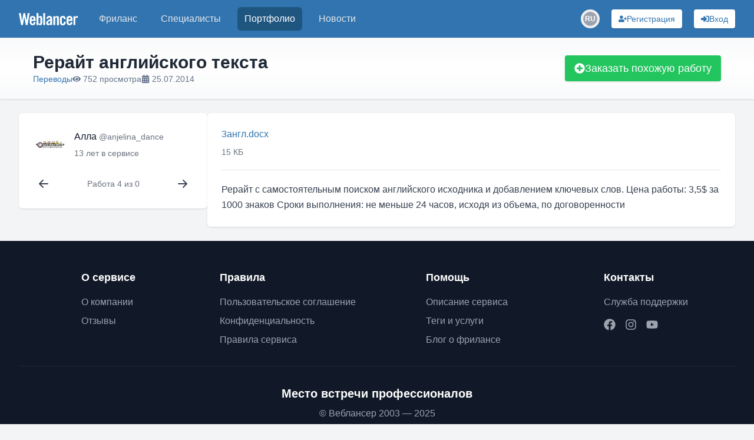

--- FILE ---
content_type: application/javascript; charset=UTF-8
request_url: https://www.weblancer.net/_next/static/chunks/7985-92a5fad400644dec.js
body_size: 146704
content:
(self.webpackChunk_N_E=self.webpackChunk_N_E||[]).push([[7985],{12684:function(e,t){!function(e){"use strict";var t={},n={};Object.defineProperty(n,"__esModule",{value:!0});var i=n.BACKSLASH=n.PLACEHOLDER_SPACE=n.PLACEHOLDER_SPACE_TAB=g=n.SLASH=m=n.CLOSE_BRAKET=f=n.OPEN_BRAKET=p=n.SPACE=u=n.QUOTEMARK=c=n.EQ=s=n.TAB=n.R=n.F=o=n.N=void 0,o=n.N="\n";n.F="\f",n.R="\r";var s=n.TAB="	",c=n.EQ="=",u=n.QUOTEMARK='"',p=n.SPACE=" ",f=n.OPEN_BRAKET="[",m=n.CLOSE_BRAKET="]",g=n.SLASH="/";n.PLACEHOLDER_SPACE_TAB="    ",n.PLACEHOLDER_SPACE=" ",i=n.BACKSLASH="\\";var y={};Object.defineProperty(y,"__esModule",{value:!0}),y.isEOL=y.isStringNode=b=y.isTagNode=y.getUniqAttr=y.getNodeLength=y.escapeHTML=y.appendToNode=y.attrValue=y.attrsToString=void 0;var isTagNode=function(e){return"object"==typeof e&&!!e.tag},isStringNode=function(e){return"string"==typeof e},keysReduce$1=function(e,t,n){return Object.keys(e).reduce(t,n)},getNodeLength=function(e){return isTagNode(e)?e.content.reduce(function(e,t){return e+getNodeLength(t)},0):isStringNode(e)?e.length:0},escapeHTML$1=function(e){return e.replace(/&/g,"&amp;").replace(/</g,"&lt;").replace(/>/g,"&gt;").replace(/"/g,"&quot;").replace(/'/g,"&#039;").replace(/(javascript):/gi,"$1%3A")},attrValue$1=function(e,t){var n=void 0===t?"undefined":t&&"undefined"!=typeof Symbol&&t.constructor===Symbol?"symbol":typeof t,i={boolean:function(){return t?"".concat(e):""},number:function(){return"".concat(e,'="').concat(t,'"')},string:function(){return"".concat(e,'="').concat(escapeHTML$1(t),'"')},object:function(){return"".concat(e,'="').concat(escapeHTML$1(JSON.stringify(t)),'"')}};return i[n]?i[n]():""};y.attrsToString=function(e){return null==e?"":keysReduce$1(e,function(t,n){return((function(e){if(Array.isArray(e)){for(var t=0,n=Array(e.length);t<e.length;t++)n[t]=e[t];return n}})(t)||function(e){if(Symbol.iterator in Object(e)||"[object Arguments]"===Object.prototype.toString.call(e))return Array.from(e)}(t)||function(){throw TypeError("Invalid attempt to spread non-iterable instance")}()).concat([attrValue$1(n,e[n])])},[""]).join(" ")},y.attrValue=attrValue$1,y.appendToNode=function(e,t){e.content.push(t)},y.escapeHTML=escapeHTML$1,y.getNodeLength=getNodeLength,y.getUniqAttr=function(e){return keysReduce$1(e,function(t,n){return e[n]===n?e[n]:null},null)};var b=y.isTagNode=isTagNode;y.isStringNode=isStringNode,y.isEOL=function(e){return e===n.N},Object.defineProperty(t,"__esModule",{value:!0});var v=t.default=t.TagNode=void 0;function _defineProperties$1(e,t){for(var n=0;n<t.length;n++){var i=t[n];i.enumerable=i.enumerable||!1,i.configurable=!0,"value"in i&&(i.writable=!0),Object.defineProperty(e,i.key,i)}}var getTagAttrs=function(e,t){var n=y.getUniqAttr(t);if(n){var i=y.attrValue(e,n),o=function(e){for(var t=1;t<arguments.length;t++){var n=null!=arguments[t]?arguments[t]:{},i=Object.keys(n);"function"==typeof Object.getOwnPropertySymbols&&(i=i.concat(Object.getOwnPropertySymbols(n).filter(function(e){return Object.getOwnPropertyDescriptor(n,e).enumerable}))),i.forEach(function(t){var i;i=n[t],t in e?Object.defineProperty(e,t,{value:i,enumerable:!0,configurable:!0,writable:!0}):e[t]=i})}return e}({},t);delete o[n];var s=y.attrsToString(o);return"".concat(i).concat(s)}return"".concat(e).concat(y.attrsToString(t))},x=function(){var e,t;function TagNode(e,t,n){(function(e,t){if(!(e instanceof t))throw TypeError("Cannot call a class as a function")})(this,TagNode),this.tag=e,this.attrs=t,this.content=Array.isArray(n)?n:[n]}return e=[{key:"attr",value:function(e,t){return void 0!==t&&(this.attrs[e]=t),this.attrs[e]}},{key:"append",value:function(e){return y.appendToNode(this,e)}},{key:"length",get:function(){return y.getNodeLength(this)}},{key:"toTagStart",value:function(e){var t=void 0===e?{}:e,i=t.openTag,o=void 0===i?n.OPEN_BRAKET:i,s=t.closeTag,c=void 0===s?n.CLOSE_BRAKET:s,u=getTagAttrs(this.tag,this.attrs);return"".concat(o).concat(u).concat(c)}},{key:"toTagEnd",value:function(e){var t=void 0===e?{}:e,i=t.openTag,o=void 0===i?n.OPEN_BRAKET:i,s=t.closeTag,c=void 0===s?n.CLOSE_BRAKET:s;return"".concat(o).concat(n.SLASH).concat(this.tag).concat(c)}},{key:"toTagNode",value:function(){return new TagNode(this.tag.toLowerCase(),this.attrs,this.content)}},{key:"toString",value:function(e){var t=void 0===e?{}:e,i=t.openTag,o=void 0===i?n.OPEN_BRAKET:i,s=t.closeTag,c=void 0===s?n.CLOSE_BRAKET:s,u=0===this.content.length,p=this.content.reduce(function(e,t){return e+t.toString({openTag:o,closeTag:c})},""),f=this.toTagStart({openTag:o,closeTag:c});return u?f:"".concat(f).concat(p).concat(this.toTagEnd({openTag:o,closeTag:c}))}}],_defineProperties$1(TagNode.prototype,e),t&&_defineProperties$1(TagNode,t),TagNode}();function _defineProperties(e,t){for(var n=0;n<t.length;n++){var i=t[n];i.enumerable=i.enumerable||!1,i.configurable=!0,"value"in i&&(i.writable=!0),Object.defineProperty(e,i.key,i)}}x.create=function(e,t,n){var i=void 0===t?{}:t,o=void 0===n?[]:n;return new x(e,i,o)},x.isOf=function(e,t){return e.tag===t},t.TagNode=x,v=t.default=x;var w="type",S="value",T="line",getTokenValue=function(e){return e&&void 0!==e[S]?e[S]:""},isTagEnd=function(e){return getTokenValue(e).charCodeAt(0)===g.charCodeAt(0)},getTagName=function(e){var t=getTokenValue(e);return isTagEnd(e)?t.slice(1):t},k=function(){var e;function Token(e,t,n,i){(function(e,t){if(!(e instanceof t))throw TypeError("Cannot call a class as a function")})(this,Token),this[w]=Number(e),this[S]=String(t),this[T]=Number(n),this.row=Number(i)}return _defineProperties(Token.prototype,[{key:"isEmpty",value:function(){return isNaN(this[w])}},{key:"isText",value:function(){return!!this&&void 0!==this[w]&&(5===this[w]||6===this[w]||1===this[w])}},{key:"isTag",value:function(){return!!this&&void 0!==this[w]&&2===this[w]}},{key:"isAttrName",value:function(){return!!this&&void 0!==this[w]&&3===this[w]}},{key:"isAttrValue",value:function(){return!!this&&void 0!==this[w]&&4===this[w]}},{key:"isStart",value:function(){return!isTagEnd(this)}},{key:"isEnd",value:function(){return isTagEnd(this)}},{key:"getName",value:function(){return getTagName(this)}},{key:"getValue",value:function(){return getTokenValue(this)}},{key:"getLine",value:function(){return this&&this[T]||0}},{key:"getColumn",value:function(){return this&&this.row||0}},{key:"toString",value:function(){var e;return e=this,f+(getTokenValue(e)+m)}}]),e&&_defineProperties(Token,e),Token}();function CharGrabber(e,t){var n={pos:0,len:e.length},hasNext=function(){return n.len>n.pos},skip=function(e,i){n.pos+=void 0===e?1:e,t&&t.onSkip&&!i&&t.onSkip()},curr=function(){return e[n.pos]};this.skip=skip,this.hasNext=hasNext,this.getCurr=curr,this.getRest=function(){return e.substr(n.pos)},this.getNext=function(){var t=n.pos+1;return t<=e.length-1?e[t]:null},this.getPrev=function(){var t=n.pos-1;return void 0!==e[t]?e[t]:null},this.isLast=function(){return n.pos===n.len},this.includes=function(t){return e.indexOf(t,n.pos)>=0},this.grabWhile=function(t,i){var o=0;if(hasNext())for(o=n.pos;hasNext()&&t(curr());)skip(1,i);return e.substr(o,n.pos-o)},this.substrUntilChar=function(t){var i=n.pos,o=e.indexOf(t,i);return o>=0?e.substr(i,o-i):""}}var createCharGrabber=function(e,t){return new CharGrabber(e,t)},trimChar=function(e,t){for(;e.charAt(0)===t;)e=e.substring(1);for(;e.charAt(e.length-1)===t;)e=e.substring(0,e.length-1);return e};function NodeList(e){var t=void 0===e?[]:e;this.push=function(e){return t.push(e)},this.toArray=function(){return t},this.getLast=function(){return Array.isArray(t)&&t.length>0&&void 0!==t[t.length-1]?t[t.length-1]:null},this.flushLast=function(){return!!t.length&&t.pop()}}var createList=function(e){var t=void 0===e?[]:e;return new NodeList(t)},createToken=function(e,t,n,i){var o=void 0===n?0:n,s=void 0===i?0:i;return new k(e,t,o,s)},parse=function(e,t){var n=void 0===t?{}:t,y=n.openTag||f,x=n.closeTag||m,w=null,S=createList(),T=createList(),k=createList(),A=createList(),E=new Set,isTokenNested=function(e){var t=e.getValue();return!E.has(t)&&w.isTokenNested&&w.isTokenNested(e)?(E.add(t),!0):E.has(t)},flushTagNodes=function(){k.flushLast()&&A.flushLast()},getNodes=function(){var e=T.getLast();return e&&Array.isArray(e.content)?e.content:S.toArray()},appendNodes=function(e){var t,i=getNodes();Array.isArray(i)&&(b(e)?(t=e.tag,!n.onlyAllowTags||!n.onlyAllowTags.length||n.onlyAllowTags.indexOf(t)>=0)?i.push(e.toTagNode()):(i.push(e.toTagStart({openTag:y,closeTag:x})),e.content.length&&(e.content.forEach(function(e){i.push(e)}),i.push(e.toTagEnd({openTag:y,closeTag:x})))):i.push(e))},handleTagStart=function(e){flushTagNodes();var t=v.create(e.getValue()),n=isTokenNested(e);k.push(t),n?T.push(t):appendNodes(t)},handleTagEnd=function(e){flushTagNodes();var t=T.flushLast();if(t)appendNodes(t);else if("function"==typeof n.onError){var i=e.getValue(),o=e.getLine(),s=e.getColumn();n.onError({message:"Inconsistent tag '".concat(i,"' on line ").concat(o," and column ").concat(s),tagName:i,lineNumber:o,columnNumber:s})}},handleTag=function(e){e.isStart()&&handleTagStart(e),e.isEnd()&&handleTagEnd(e)},handleNode=function(e){var t=k.getLast(),n=e.getValue(),i=!!E.has(e);if(t){if(e.isAttrName())A.push(n),t.attr(A.getLast(),"");else if(e.isAttrValue()){var o=A.getLast();o?(t.attr(o,n),A.flushLast()):t.attr(n,n)}else e.isText()?i?t.append(n):appendNodes(n):e.isTag()&&appendNodes(e.toString())}else e.isText()?appendNodes(n):e.isTag()&&appendNodes(e.toString())};return(w=(n.createTokenizer?n.createTokenizer:function(e,t){var n=void 0===t?{}:t,emitToken=function(e,t){var n=createToken(e,t,T,k);I(n),O[A+=1]=n},nextTagState=function(e,t){if(C===w){var n=e.grabWhile(function(e){return!(e===c||isWhiteSpace(e))}),o=e.isLast(),s=e.getCurr()!==c;return(e.skip(),o||s?emitToken(4,unq(n)):emitToken(3,n),o)?x:s?w:S}if(C===S){var p=!1,n=e.grabWhile(function(n){var o=n===u,s=e.getPrev(),f=e.getNext(),m=s===i,g=f===c,y=isWhiteSpace(n),b=isWhiteSpace(f);return!!(p&&isSpecialChar(n))||(!o||!!m||!!(p=!p)||!!g||!!b)&&(!!t||!1===y)});return(e.skip(),emitToken(4,unq(n)),e.isLast())?x:w}var n=e.grabWhile(function(t){return!(t===c||isWhiteSpace(t)||e.isLast())});return(emitToken(2,n),e.skip(),t)?S:e.includes(c)?w:S},stateTag=function(){var e=j.getCurr();if(e===N){var t=j.getNext();j.skip();var n=j.substrUntilChar(M),i=0===n.length||n.indexOf(N)>=0;if(isCharReserved(t)||i||j.isLast())return emitToken(1,e),y;var o=-1===n.indexOf(c),s=n[0]===g;if(o||s){var u=j.grabWhile(function(e){return e!==M});return j.skip(),emitToken(2,u),y}return v}return y},stateAttrs=function(){var e=createCharGrabber(j.grabWhile(function(e){return e!==M},!0),{onSkip:onSkip}),t=e.includes(p);for(C=x;e.hasNext();)C=nextTagState(e,!t);return j.skip(),y},stateWord=function(){if(isNewLine(j.getCurr()))return emitToken(6,j.getCurr()),j.skip(),k=0,T++,y;if(isWhiteSpace(j.getCurr()))return emitToken(5,j.grabWhile(isWhiteSpace)),y;if(j.getCurr()===N)return j.includes(M)?b:(emitToken(1,j.getCurr()),j.skip(),y);if(D){if(isEscapeChar(j.getCurr())){var e=j.getCurr(),t=j.getNext();return(j.skip(),isEscapableChar(t))?(j.skip(),emitToken(1,t)):emitToken(1,e),y}return emitToken(1,j.grabWhile(function(e){return isCharToken(e)&&!isEscapeChar(e)})),y}return emitToken(1,j.grabWhile(isCharToken)),y},y=0,b=1,v=2,x=0,w=1,S=2,T=0,k=0,A=-1,E=0,C=0,O=Array(Math.floor(e.length)),N=n.openTag||f,M=n.closeTag||m,D=!!n.enableEscapeTags,I=n.onToken||function(){},R=[M,N,u,i,p,s,c,o,"!"],L=[N,p,s,o],P=[p,s],B=[c,p,s],isCharReserved=function(e){return R.indexOf(e)>=0},isNewLine=function(e){return e===o},isWhiteSpace=function(e){return P.indexOf(e)>=0},isCharToken=function(e){return -1===L.indexOf(e)},isSpecialChar=function(e){return B.indexOf(e)>=0},isEscapableChar=function(e){return e===N||e===M||e===i},isEscapeChar=function(e){return e===i},onSkip=function(){k++},unq=function(e){return trimChar(e,u).replace(i+u,u)},j=createCharGrabber(e,{onSkip:onSkip});return{tokenize:function(){for(E=y;j.hasNext();)switch(E){case b:E=stateTag();break;case v:E=stateAttrs();break;case y:E=stateWord();break;default:E=y}return O.length=A+1,O},isTokenNested:function(t){var n=N+g+t.getValue();return e.indexOf(n)>-1}}})(e,{onToken:function(e){e.isTag()?handleTag(e):handleNode(e)},onlyAllowTags:n.onlyAllowTags,openTag:y,closeTag:x,enableEscapeTags:n.enableEscapeTags})).tokenize(),S.toArray()},_typeof$2=function(e){return e&&"undefined"!=typeof Symbol&&e.constructor===Symbol?"symbol":typeof e},isObj=function(e){return"object"==typeof e};function iterate(e,t){if(Array.isArray(e))for(var n=0;n<e.length;n++)e[n]=iterate(t(e[n]),t);else e&&isObj(e)&&e.content&&iterate(e.content,t);return e}function same(e,t){return(void 0===e?"undefined":_typeof$2(e))===(void 0===t?"undefined":_typeof$2(t))&&(isObj(e)&&null!==e?Array.isArray(e)?e.every(function(e){return[].some.call(t,function(t){return same(e,t)})}):Object.keys(e).every(function(n){var i=t[n],o=e[n];return isObj(o)&&null!==o&&null!==i?same(o,i):"boolean"==typeof o?o!==(null===i):i===o}):e===t)}function match(e,t){return Array.isArray(e)?iterate(this,function(n){for(var i=0;i<e.length;i++)if(same(e[i],n))return t(n);return n}):iterate(this,function(n){return same(e,n)?t(n):n})}function walk(e){return iterate(this,e)}var escapeHTML=function(e){return e.replace(/&/g,"&amp;").replace(/</g,"&lt;").replace(/>/g,"&gt;").replace(/"/g,"&quot;").replace(/'/g,"&#039;").replace(/(javascript):/gi,"$1%3A")},attrValue=function(e,t){var n=void 0===t?"undefined":t&&"undefined"!=typeof Symbol&&t.constructor===Symbol?"symbol":typeof t,i={boolean:function(){return t?"".concat(e):""},number:function(){return"".concat(e,'="').concat(t,'"')},string:function(){return"".concat(e,'="').concat(escapeHTML(t),'"')},object:function(){return"".concat(e,'="').concat(escapeHTML(JSON.stringify(t)),'"')}};return i[n]?i[n]():""},attrsToString=function(e){return null==e?"":Object.keys(e).reduce(function(t,n){return((function(e){if(Array.isArray(e)){for(var t=0,n=Array(e.length);t<e.length;t++)n[t]=e[t];return n}})(t)||function(e){if(Symbol.iterator in Object(e)||"[object Arguments]"===Object.prototype.toString.call(e))return Array.from(e)}(t)||function(){throw TypeError("Invalid attempt to spread non-iterable instance")}()).concat([attrValue(n,e[n])])},[""]).join(" ")},renderNode=function(e,t){var n=t.stripTags,i=void 0!==n&&n;if(!e)return"";var o=void 0===e?"undefined":e&&"undefined"!=typeof Symbol&&e.constructor===Symbol?"symbol":typeof e;return"string"===o||"number"===o?e:"object"===o?!0===i?renderNodes(e.content,{stripTags:i}):null===e.content?["<",e.tag,attrsToString(e.attrs),"/>"].join(""):["<",e.tag,attrsToString(e.attrs),">",renderNodes(e.content),"</",e.tag,">"].join(""):Array.isArray(e)?renderNodes(e,{stripTags:i}):""},renderNodes=function(e,t){var n=(void 0===t?{}:t).stripTags,i=void 0!==n&&n;return[].concat(e).reduce(function(e,t){return e+renderNode(t,{stripTags:i})},"")};e.default=function(e,t,n){var i,o;return(i="function"==typeof t?[t]:t||[],o={skipParse:!1},{process:function(e,t){var n=(o=t||{}).parser||parse,s=o.render,c=o.data||null;if("function"!=typeof n)throw Error('"parser" is not a function, please pass to "process(input, { parser })" right function');var u=o.skipParse?e||[]:n(e,o),p=u;return u.messages=[],u.options=o,u.walk=walk,u.match=match,i.forEach(function(e){u=e(u,{parse:n,render:s,iterate:iterate,match:match,data:c})||u}),{get html(){if("function"!=typeof s)throw Error('"render" function not defined, please pass to "process(input, { render })"');return s(u,u.options)},tree:u,raw:p,messages:u.messages}}}).process(e,function(e){for(var t=1;t<arguments.length;t++){var n=null!=arguments[t]?arguments[t]:{},i=Object.keys(n);"function"==typeof Object.getOwnPropertySymbols&&(i=i.concat(Object.getOwnPropertySymbols(n).filter(function(e){return Object.getOwnPropertyDescriptor(n,e).enumerable}))),i.forEach(function(t){var i;i=n[t],t in e?Object.defineProperty(e,t,{value:i,enumerable:!0,configurable:!0,writable:!0}):e[t]=i})}return e}({},n,{render:renderNodes})).html},e.render=renderNodes,Object.defineProperty(e,"__esModule",{value:!0})}(t)},82540:function(e,t){!function(e){"use strict";function process(e,t,n,i){t.walk(function(t){return"object"==typeof t&&t.tag&&e[t.tag]?e[t.tag](t,n,i):t})}var t={},n={};Object.defineProperty(n,"__esModule",{value:!0}),n.BACKSLASH=n.PLACEHOLDER_SPACE=n.PLACEHOLDER_SPACE_TAB=n.SLASH=n.CLOSE_BRAKET=n.OPEN_BRAKET=n.SPACE=n.QUOTEMARK=n.EQ=n.TAB=n.R=n.F=n.N=void 0,n.N="\n",n.F="\f",n.R="\r",n.TAB="	",n.EQ="=",n.QUOTEMARK='"',n.SPACE=" ",n.OPEN_BRAKET="[",n.CLOSE_BRAKET="]",n.SLASH="/",n.PLACEHOLDER_SPACE_TAB="    ",n.PLACEHOLDER_SPACE=" ",n.BACKSLASH="\\",Object.defineProperty(t,"__esModule",{value:!0}),t.isEOL=s=t.isStringNode=o=t.isTagNode=i=t.getUniqAttr=t.getNodeLength=t.escapeHTML=t.appendToNode=t.attrValue=t.attrsToString=void 0;var isTagNode=function(e){return"object"==typeof e&&!!e.tag},isStringNode=function(e){return"string"==typeof e},keysReduce=function(e,t,n){return Object.keys(e).reduce(t,n)},getNodeLength=function(e){return isTagNode(e)?e.content.reduce(function(e,t){return e+getNodeLength(t)},0):isStringNode(e)?e.length:0},escapeHTML=function(e){return e.replace(/&/g,"&amp;").replace(/</g,"&lt;").replace(/>/g,"&gt;").replace(/"/g,"&quot;").replace(/'/g,"&#039;").replace(/(javascript):/gi,"$1%3A")},attrValue=function(e,t){var n=void 0===t?"undefined":t&&"undefined"!=typeof Symbol&&t.constructor===Symbol?"symbol":typeof t,i={boolean:function(){return t?"".concat(e):""},number:function(){return"".concat(e,'="').concat(t,'"')},string:function(){return"".concat(e,'="').concat(escapeHTML(t),'"')},object:function(){return"".concat(e,'="').concat(escapeHTML(JSON.stringify(t)),'"')}};return i[n]?i[n]():""};t.attrsToString=function(e){return null==e?"":keysReduce(e,function(t,n){return((function(e){if(Array.isArray(e)){for(var t=0,n=Array(e.length);t<e.length;t++)n[t]=e[t];return n}})(t)||function(e){if(Symbol.iterator in Object(e)||"[object Arguments]"===Object.prototype.toString.call(e))return Array.from(e)}(t)||function(){throw TypeError("Invalid attempt to spread non-iterable instance")}()).concat([attrValue(n,e[n])])},[""]).join(" ")},t.attrValue=attrValue,t.appendToNode=function(e,t){e.content.push(t)},t.escapeHTML=escapeHTML,t.getNodeLength=getNodeLength;var i=t.getUniqAttr=function(e){return keysReduce(e,function(t,n){return e[n]===n?e[n]:null},null)},o=t.isTagNode=isTagNode,s=t.isStringNode=isStringNode;t.isEOL=function(e){return e===n.N};var c={};Object.defineProperty(c,"__esModule",{value:!0});var u=c.default=c.TagNode=void 0;function _defineProperties(e,t){for(var n=0;n<t.length;n++){var i=t[n];i.enumerable=i.enumerable||!1,i.configurable=!0,"value"in i&&(i.writable=!0),Object.defineProperty(e,i.key,i)}}var getTagAttrs=function(e,n){var i=t.getUniqAttr(n);if(i){var o=t.attrValue(e,i),s=function(e){for(var t=1;t<arguments.length;t++){var n=null!=arguments[t]?arguments[t]:{},i=Object.keys(n);"function"==typeof Object.getOwnPropertySymbols&&(i=i.concat(Object.getOwnPropertySymbols(n).filter(function(e){return Object.getOwnPropertyDescriptor(n,e).enumerable}))),i.forEach(function(t){var i;i=n[t],t in e?Object.defineProperty(e,t,{value:i,enumerable:!0,configurable:!0,writable:!0}):e[t]=i})}return e}({},n);delete s[i];var c=t.attrsToString(s);return"".concat(o).concat(c)}return"".concat(e).concat(t.attrsToString(n))},p=function(){var e,i;function TagNode(e,t,n){(function(e,t){if(!(e instanceof t))throw TypeError("Cannot call a class as a function")})(this,TagNode),this.tag=e,this.attrs=t,this.content=Array.isArray(n)?n:[n]}return e=[{key:"attr",value:function(e,t){return void 0!==t&&(this.attrs[e]=t),this.attrs[e]}},{key:"append",value:function(e){return t.appendToNode(this,e)}},{key:"length",get:function(){return t.getNodeLength(this)}},{key:"toTagStart",value:function(e){var t=void 0===e?{}:e,i=t.openTag,o=void 0===i?n.OPEN_BRAKET:i,s=t.closeTag,c=void 0===s?n.CLOSE_BRAKET:s,u=getTagAttrs(this.tag,this.attrs);return"".concat(o).concat(u).concat(c)}},{key:"toTagEnd",value:function(e){var t=void 0===e?{}:e,i=t.openTag,o=void 0===i?n.OPEN_BRAKET:i,s=t.closeTag,c=void 0===s?n.CLOSE_BRAKET:s;return"".concat(o).concat(n.SLASH).concat(this.tag).concat(c)}},{key:"toTagNode",value:function(){return new TagNode(this.tag.toLowerCase(),this.attrs,this.content)}},{key:"toString",value:function(e){var t=void 0===e?{}:e,i=t.openTag,o=void 0===i?n.OPEN_BRAKET:i,s=t.closeTag,c=void 0===s?n.CLOSE_BRAKET:s,u=0===this.content.length,p=this.content.reduce(function(e,t){return e+t.toString({openTag:o,closeTag:c})},""),f=this.toTagStart({openTag:o,closeTag:c});return u?f:"".concat(f).concat(p).concat(this.toTagEnd({openTag:o,closeTag:c}))}}],_defineProperties(TagNode.prototype,e),i&&_defineProperties(TagNode,i),TagNode}();p.create=function(e,t,n){var i=void 0===t?{}:t,o=void 0===n?[]:n;return new p(e,i,o)},p.isOf=function(e,t){return e.tag===t},c.TagNode=p,u=c.default=p;var f={color:function(e){return"color:".concat(e,";")},size:function(e){return"font-size:".concat(e,";")}},asListItems=function(e){var t=0,n=[],createItemNode=function(){return u.create("li")},ensureListItem=function(e){n[t]=n[t]||e},addItem=function(e){n[t]&&n[t].content?n[t].content=n[t].content.concat(e):n[t]=n[t].concat(e)};return e.forEach(function(e){s(e)&&"*"===e[0]?(n[t]&&t++,ensureListItem(createItemNode()),addItem(e.substr(1))):o(e)&&u.isOf(e,"*")?(n[t]&&t++,ensureListItem(createItemNode())):o(n[t])?n[t]?addItem(e):ensureListItem(e):(t++,ensureListItem(e))}),[].concat(n)},toNode=function(e,t,n){return{tag:e,attrs:t,content:n}},toStyle=function(e){return{style:e}},m=function createPreset(e,t){var n=void 0===t?process:t,presetFactory=function(t){var i=void 0===t?{}:t;presetFactory.options=Object.assign(presetFactory.options||{},i);var presetExecutor=function(t,i){return n(e,t,i,presetFactory.options)};return presetExecutor.options=presetFactory.options,presetExecutor};return presetFactory.extend=function(t){return createPreset(t(e,presetFactory.options),n)},presetFactory}({b:function(e){return toNode("span",toStyle("font-weight: bold;"),e.content)},i:function(e){return toNode("span",toStyle("font-style: italic;"),e.content)},u:function(e){return toNode("span",toStyle("text-decoration: underline;"),e.content)},s:function(e){return toNode("span",toStyle("text-decoration: line-through;"),e.content)},url:function(e,t,n){var o=t.render;return toNode("a",{href:i(e.attrs)?i(e.attrs):o(e.content)},e.content)},img:function(e,t){return toNode("img",{src:(0,t.render)(e.content)},null)},quote:function(e){return toNode("blockquote",{},[toNode("p",{},e.content)])},code:function(e){return toNode("pre",{},e.content)},style:function(e){var t;return toNode("span",toStyle(Object.keys(t=e.attrs).reduce(function(e,n){return f[n]?e.concat(f[n](t[n])):e},[]).join(" ")),e.content)},list:function(e){var t=i(e.attrs);return toNode(t?"ol":"ul",t?{type:t}:{},asListItems(e.content))}});e.default=m,Object.defineProperty(e,"__esModule",{value:!0})}(t)},7106:function(e){"use strict";var isMergeableObject=function(e){var n;return!!e&&"object"==typeof e&&"[object RegExp]"!==(n=Object.prototype.toString.call(e))&&"[object Date]"!==n&&e.$$typeof!==t},t="function"==typeof Symbol&&Symbol.for?Symbol.for("react.element"):60103;function cloneUnlessOtherwiseSpecified(e,t){return!1!==t.clone&&t.isMergeableObject(e)?deepmerge(Array.isArray(e)?[]:{},e,t):e}function defaultArrayMerge(e,t,n){return e.concat(t).map(function(e){return cloneUnlessOtherwiseSpecified(e,n)})}function getKeys(e){return Object.keys(e).concat(Object.getOwnPropertySymbols?Object.getOwnPropertySymbols(e).filter(function(t){return e.propertyIsEnumerable(t)}):[])}function propertyIsOnObject(e,t){try{return t in e}catch(e){return!1}}function deepmerge(e,t,n){(n=n||{}).arrayMerge=n.arrayMerge||defaultArrayMerge,n.isMergeableObject=n.isMergeableObject||isMergeableObject,n.cloneUnlessOtherwiseSpecified=cloneUnlessOtherwiseSpecified;var i,o,s=Array.isArray(t);return s!==Array.isArray(e)?cloneUnlessOtherwiseSpecified(t,n):s?n.arrayMerge(e,t,n):(o={},(i=n).isMergeableObject(e)&&getKeys(e).forEach(function(t){o[t]=cloneUnlessOtherwiseSpecified(e[t],i)}),getKeys(t).forEach(function(n){(!propertyIsOnObject(e,n)||Object.hasOwnProperty.call(e,n)&&Object.propertyIsEnumerable.call(e,n))&&(propertyIsOnObject(e,n)&&i.isMergeableObject(t[n])?o[n]=(function(e,t){if(!t.customMerge)return deepmerge;var n=t.customMerge(e);return"function"==typeof n?n:deepmerge})(n,i)(e[n],t[n],i):o[n]=cloneUnlessOtherwiseSpecified(t[n],i))}),o)}deepmerge.all=function(e,t){if(!Array.isArray(e))throw Error("first argument should be an array");return e.reduce(function(e,n){return deepmerge(e,n,t)},{})},e.exports=deepmerge},7579:function(e,t){"use strict";var n,i;Object.defineProperty(t,"__esModule",{value:!0}),t.Doctype=t.CDATA=t.Tag=t.Style=t.Script=t.Comment=t.Directive=t.Text=t.Root=t.isTag=t.ElementType=void 0,(i=n=t.ElementType||(t.ElementType={})).Root="root",i.Text="text",i.Directive="directive",i.Comment="comment",i.Script="script",i.Style="style",i.Tag="tag",i.CDATA="cdata",i.Doctype="doctype",t.isTag=function(e){return e.type===n.Tag||e.type===n.Script||e.type===n.Style},t.Root=n.Root,t.Text=n.Text,t.Directive=n.Directive,t.Comment=n.Comment,t.Script=n.Script,t.Style=n.Style,t.Tag=n.Tag,t.CDATA=n.CDATA,t.Doctype=n.Doctype},7423:function(e){"use strict";e.exports=e=>{if("string"!=typeof e)throw TypeError("Expected a string");return e.replace(/[|\\{}()[\]^$+*?.]/g,"\\$&").replace(/-/g,"\\x2d")}},75730:function(e,t,n){"use strict";n.d(t,{Z:function(){return linkifyHtml}});var i=n(20492),o={amp:"&",gt:">",lt:"<",nbsp:"\xa0",quot:'"'},s=/^#[xX]([A-Fa-f0-9]+)$/,c=/^#([0-9]+)$/,u=/^([A-Za-z0-9]+)$/,p=function(){function EntityParser(e){this.named=e}return EntityParser.prototype.parse=function(e){if(e){var t=e.match(s);return t?String.fromCharCode(parseInt(t[1],16)):(t=e.match(c))?String.fromCharCode(parseInt(t[1],10)):(t=e.match(u))?this.named[t[1]]||"&"+t[1]+";":void 0}},EntityParser}(),f=/[\t\n\f ]/,m=/[A-Za-z]/,g=/\r\n?/g;function isSpace(e){return f.test(e)}var y=function(){function EventedTokenizer(e,t,n){void 0===n&&(n="precompile"),this.delegate=e,this.entityParser=t,this.mode=n,this.state="beforeData",this.line=-1,this.column=-1,this.input="",this.index=-1,this.tagNameBuffer="",this.states={beforeData:function(){var e=this.peek();if("<"!==e||this.isIgnoredEndTag()){if("precompile"===this.mode&&"\n"===e){var t=this.tagNameBuffer.toLowerCase();("pre"===t||"textarea"===t)&&this.consume()}this.transitionTo("data"),this.delegate.beginData()}else this.transitionTo("tagOpen"),this.markTagStart(),this.consume()},data:function(){var e=this.peek(),t=this.tagNameBuffer;"<"!==e||this.isIgnoredEndTag()?"&"===e&&"script"!==t&&"style"!==t?(this.consume(),this.delegate.appendToData(this.consumeCharRef()||"&")):(this.consume(),this.delegate.appendToData(e)):(this.delegate.finishData(),this.transitionTo("tagOpen"),this.markTagStart(),this.consume())},tagOpen:function(){var e=this.consume();"!"===e?this.transitionTo("markupDeclarationOpen"):"/"===e?this.transitionTo("endTagOpen"):("@"===e||":"===e||m.test(e))&&(this.transitionTo("tagName"),this.tagNameBuffer="",this.delegate.beginStartTag(),this.appendToTagName(e))},markupDeclarationOpen:function(){var e=this.consume();"-"===e&&"-"===this.peek()?(this.consume(),this.transitionTo("commentStart"),this.delegate.beginComment()):"DOCTYPE"===e.toUpperCase()+this.input.substring(this.index,this.index+6).toUpperCase()&&(this.consume(),this.consume(),this.consume(),this.consume(),this.consume(),this.consume(),this.transitionTo("doctype"),this.delegate.beginDoctype&&this.delegate.beginDoctype())},doctype:function(){isSpace(this.consume())&&this.transitionTo("beforeDoctypeName")},beforeDoctypeName:function(){var e=this.consume();!isSpace(e)&&(this.transitionTo("doctypeName"),this.delegate.appendToDoctypeName&&this.delegate.appendToDoctypeName(e.toLowerCase()))},doctypeName:function(){var e=this.consume();isSpace(e)?this.transitionTo("afterDoctypeName"):">"===e?(this.delegate.endDoctype&&this.delegate.endDoctype(),this.transitionTo("beforeData")):this.delegate.appendToDoctypeName&&this.delegate.appendToDoctypeName(e.toLowerCase())},afterDoctypeName:function(){var e=this.consume();if(!isSpace(e)){if(">"===e)this.delegate.endDoctype&&this.delegate.endDoctype(),this.transitionTo("beforeData");else{var t=e.toUpperCase()+this.input.substring(this.index,this.index+5).toUpperCase(),n="PUBLIC"===t.toUpperCase(),i="SYSTEM"===t.toUpperCase();(n||i)&&(this.consume(),this.consume(),this.consume(),this.consume(),this.consume(),this.consume()),n?this.transitionTo("afterDoctypePublicKeyword"):i&&this.transitionTo("afterDoctypeSystemKeyword")}}},afterDoctypePublicKeyword:function(){var e=this.peek();isSpace(e)?(this.transitionTo("beforeDoctypePublicIdentifier"),this.consume()):'"'===e?(this.transitionTo("doctypePublicIdentifierDoubleQuoted"),this.consume()):"'"===e?(this.transitionTo("doctypePublicIdentifierSingleQuoted"),this.consume()):">"===e&&(this.consume(),this.delegate.endDoctype&&this.delegate.endDoctype(),this.transitionTo("beforeData"))},doctypePublicIdentifierDoubleQuoted:function(){var e=this.consume();'"'===e?this.transitionTo("afterDoctypePublicIdentifier"):">"===e?(this.delegate.endDoctype&&this.delegate.endDoctype(),this.transitionTo("beforeData")):this.delegate.appendToDoctypePublicIdentifier&&this.delegate.appendToDoctypePublicIdentifier(e)},doctypePublicIdentifierSingleQuoted:function(){var e=this.consume();"'"===e?this.transitionTo("afterDoctypePublicIdentifier"):">"===e?(this.delegate.endDoctype&&this.delegate.endDoctype(),this.transitionTo("beforeData")):this.delegate.appendToDoctypePublicIdentifier&&this.delegate.appendToDoctypePublicIdentifier(e)},afterDoctypePublicIdentifier:function(){var e=this.consume();isSpace(e)?this.transitionTo("betweenDoctypePublicAndSystemIdentifiers"):">"===e?(this.delegate.endDoctype&&this.delegate.endDoctype(),this.transitionTo("beforeData")):'"'===e?this.transitionTo("doctypeSystemIdentifierDoubleQuoted"):"'"===e&&this.transitionTo("doctypeSystemIdentifierSingleQuoted")},betweenDoctypePublicAndSystemIdentifiers:function(){var e=this.consume();isSpace(e)||(">"===e?(this.delegate.endDoctype&&this.delegate.endDoctype(),this.transitionTo("beforeData")):'"'===e?this.transitionTo("doctypeSystemIdentifierDoubleQuoted"):"'"===e&&this.transitionTo("doctypeSystemIdentifierSingleQuoted"))},doctypeSystemIdentifierDoubleQuoted:function(){var e=this.consume();'"'===e?this.transitionTo("afterDoctypeSystemIdentifier"):">"===e?(this.delegate.endDoctype&&this.delegate.endDoctype(),this.transitionTo("beforeData")):this.delegate.appendToDoctypeSystemIdentifier&&this.delegate.appendToDoctypeSystemIdentifier(e)},doctypeSystemIdentifierSingleQuoted:function(){var e=this.consume();"'"===e?this.transitionTo("afterDoctypeSystemIdentifier"):">"===e?(this.delegate.endDoctype&&this.delegate.endDoctype(),this.transitionTo("beforeData")):this.delegate.appendToDoctypeSystemIdentifier&&this.delegate.appendToDoctypeSystemIdentifier(e)},afterDoctypeSystemIdentifier:function(){var e=this.consume();isSpace(e)||">"!==e||(this.delegate.endDoctype&&this.delegate.endDoctype(),this.transitionTo("beforeData"))},commentStart:function(){var e=this.consume();"-"===e?this.transitionTo("commentStartDash"):">"===e?(this.delegate.finishComment(),this.transitionTo("beforeData")):(this.delegate.appendToCommentData(e),this.transitionTo("comment"))},commentStartDash:function(){var e=this.consume();"-"===e?this.transitionTo("commentEnd"):">"===e?(this.delegate.finishComment(),this.transitionTo("beforeData")):(this.delegate.appendToCommentData("-"),this.transitionTo("comment"))},comment:function(){var e=this.consume();"-"===e?this.transitionTo("commentEndDash"):this.delegate.appendToCommentData(e)},commentEndDash:function(){var e=this.consume();"-"===e?this.transitionTo("commentEnd"):(this.delegate.appendToCommentData("-"+e),this.transitionTo("comment"))},commentEnd:function(){var e=this.consume();">"===e?(this.delegate.finishComment(),this.transitionTo("beforeData")):(this.delegate.appendToCommentData("--"+e),this.transitionTo("comment"))},tagName:function(){var e=this.consume();isSpace(e)?this.transitionTo("beforeAttributeName"):"/"===e?this.transitionTo("selfClosingStartTag"):">"===e?(this.delegate.finishTag(),this.transitionTo("beforeData")):this.appendToTagName(e)},endTagName:function(){var e=this.consume();isSpace(e)?(this.transitionTo("beforeAttributeName"),this.tagNameBuffer=""):"/"===e?(this.transitionTo("selfClosingStartTag"),this.tagNameBuffer=""):">"===e?(this.delegate.finishTag(),this.transitionTo("beforeData"),this.tagNameBuffer=""):this.appendToTagName(e)},beforeAttributeName:function(){var e=this.peek();if(isSpace(e)){this.consume();return}"/"===e?(this.transitionTo("selfClosingStartTag"),this.consume()):">"===e?(this.consume(),this.delegate.finishTag(),this.transitionTo("beforeData")):"="===e?(this.delegate.reportSyntaxError("attribute name cannot start with equals sign"),this.transitionTo("attributeName"),this.delegate.beginAttribute(),this.consume(),this.delegate.appendToAttributeName(e)):(this.transitionTo("attributeName"),this.delegate.beginAttribute())},attributeName:function(){var e=this.peek();isSpace(e)?(this.transitionTo("afterAttributeName"),this.consume()):"/"===e?(this.delegate.beginAttributeValue(!1),this.delegate.finishAttributeValue(),this.consume(),this.transitionTo("selfClosingStartTag")):"="===e?(this.transitionTo("beforeAttributeValue"),this.consume()):">"===e?(this.delegate.beginAttributeValue(!1),this.delegate.finishAttributeValue(),this.consume(),this.delegate.finishTag(),this.transitionTo("beforeData")):(('"'===e||"'"===e||"<"===e)&&this.delegate.reportSyntaxError(e+" is not a valid character within attribute names"),this.consume(),this.delegate.appendToAttributeName(e))},afterAttributeName:function(){var e=this.peek();if(isSpace(e)){this.consume();return}"/"===e?(this.delegate.beginAttributeValue(!1),this.delegate.finishAttributeValue(),this.consume(),this.transitionTo("selfClosingStartTag")):"="===e?(this.consume(),this.transitionTo("beforeAttributeValue")):">"===e?(this.delegate.beginAttributeValue(!1),this.delegate.finishAttributeValue(),this.consume(),this.delegate.finishTag(),this.transitionTo("beforeData")):(this.delegate.beginAttributeValue(!1),this.delegate.finishAttributeValue(),this.transitionTo("attributeName"),this.delegate.beginAttribute(),this.consume(),this.delegate.appendToAttributeName(e))},beforeAttributeValue:function(){var e=this.peek();isSpace(e)?this.consume():'"'===e?(this.transitionTo("attributeValueDoubleQuoted"),this.delegate.beginAttributeValue(!0),this.consume()):"'"===e?(this.transitionTo("attributeValueSingleQuoted"),this.delegate.beginAttributeValue(!0),this.consume()):">"===e?(this.delegate.beginAttributeValue(!1),this.delegate.finishAttributeValue(),this.consume(),this.delegate.finishTag(),this.transitionTo("beforeData")):(this.transitionTo("attributeValueUnquoted"),this.delegate.beginAttributeValue(!1),this.consume(),this.delegate.appendToAttributeValue(e))},attributeValueDoubleQuoted:function(){var e=this.consume();'"'===e?(this.delegate.finishAttributeValue(),this.transitionTo("afterAttributeValueQuoted")):"&"===e?this.delegate.appendToAttributeValue(this.consumeCharRef()||"&"):this.delegate.appendToAttributeValue(e)},attributeValueSingleQuoted:function(){var e=this.consume();"'"===e?(this.delegate.finishAttributeValue(),this.transitionTo("afterAttributeValueQuoted")):"&"===e?this.delegate.appendToAttributeValue(this.consumeCharRef()||"&"):this.delegate.appendToAttributeValue(e)},attributeValueUnquoted:function(){var e=this.peek();isSpace(e)?(this.delegate.finishAttributeValue(),this.consume(),this.transitionTo("beforeAttributeName")):"/"===e?(this.delegate.finishAttributeValue(),this.consume(),this.transitionTo("selfClosingStartTag")):"&"===e?(this.consume(),this.delegate.appendToAttributeValue(this.consumeCharRef()||"&")):">"===e?(this.delegate.finishAttributeValue(),this.consume(),this.delegate.finishTag(),this.transitionTo("beforeData")):(this.consume(),this.delegate.appendToAttributeValue(e))},afterAttributeValueQuoted:function(){var e=this.peek();isSpace(e)?(this.consume(),this.transitionTo("beforeAttributeName")):"/"===e?(this.consume(),this.transitionTo("selfClosingStartTag")):">"===e?(this.consume(),this.delegate.finishTag(),this.transitionTo("beforeData")):this.transitionTo("beforeAttributeName")},selfClosingStartTag:function(){">"===this.peek()?(this.consume(),this.delegate.markTagAsSelfClosing(),this.delegate.finishTag(),this.transitionTo("beforeData")):this.transitionTo("beforeAttributeName")},endTagOpen:function(){var e=this.consume();("@"===e||":"===e||m.test(e))&&(this.transitionTo("endTagName"),this.tagNameBuffer="",this.delegate.beginEndTag(),this.appendToTagName(e))}},this.reset()}return EventedTokenizer.prototype.reset=function(){this.transitionTo("beforeData"),this.input="",this.tagNameBuffer="",this.index=0,this.line=1,this.column=0,this.delegate.reset()},EventedTokenizer.prototype.transitionTo=function(e){this.state=e},EventedTokenizer.prototype.tokenize=function(e){this.reset(),this.tokenizePart(e),this.tokenizeEOF()},EventedTokenizer.prototype.tokenizePart=function(e){for(this.input+=e.replace(g,"\n");this.index<this.input.length;){var t=this.states[this.state];if(void 0!==t)t.call(this);else throw Error("unhandled state "+this.state)}},EventedTokenizer.prototype.tokenizeEOF=function(){this.flushData()},EventedTokenizer.prototype.flushData=function(){"data"===this.state&&(this.delegate.finishData(),this.transitionTo("beforeData"))},EventedTokenizer.prototype.peek=function(){return this.input.charAt(this.index)},EventedTokenizer.prototype.consume=function(){var e=this.peek();return this.index++,"\n"===e?(this.line++,this.column=0):this.column++,e},EventedTokenizer.prototype.consumeCharRef=function(){var e=this.input.indexOf(";",this.index);if(-1!==e){var t=this.input.slice(this.index,e),n=this.entityParser.parse(t);if(n){for(var i=t.length;i;)this.consume(),i--;return this.consume(),n}}},EventedTokenizer.prototype.markTagStart=function(){this.delegate.tagOpen()},EventedTokenizer.prototype.appendToTagName=function(e){this.tagNameBuffer+=e,this.delegate.appendToTagName(e)},EventedTokenizer.prototype.isIgnoredEndTag=function(){var e=this.tagNameBuffer;return"title"===e&&"</title>"!==this.input.substring(this.index,this.index+8)||"style"===e&&"</style>"!==this.input.substring(this.index,this.index+8)||"script"===e&&"</script>"!==this.input.substring(this.index,this.index+9)},EventedTokenizer}(),b=function(){function Tokenizer(e,t){void 0===t&&(t={}),this.options=t,this.token=null,this.startLine=1,this.startColumn=0,this.tokens=[],this.tokenizer=new y(this,e,t.mode),this._currentAttribute=void 0}return Tokenizer.prototype.tokenize=function(e){return this.tokens=[],this.tokenizer.tokenize(e),this.tokens},Tokenizer.prototype.tokenizePart=function(e){return this.tokens=[],this.tokenizer.tokenizePart(e),this.tokens},Tokenizer.prototype.tokenizeEOF=function(){return this.tokens=[],this.tokenizer.tokenizeEOF(),this.tokens[0]},Tokenizer.prototype.reset=function(){this.token=null,this.startLine=1,this.startColumn=0},Tokenizer.prototype.current=function(){var e=this.token;if(null===e)throw Error("token was unexpectedly null");if(0==arguments.length)return e;for(var t=0;t<arguments.length;t++)if(e.type===arguments[t])return e;throw Error("token type was unexpectedly "+e.type)},Tokenizer.prototype.push=function(e){this.token=e,this.tokens.push(e)},Tokenizer.prototype.currentAttribute=function(){return this._currentAttribute},Tokenizer.prototype.addLocInfo=function(){this.options.loc&&(this.current().loc={start:{line:this.startLine,column:this.startColumn},end:{line:this.tokenizer.line,column:this.tokenizer.column}}),this.startLine=this.tokenizer.line,this.startColumn=this.tokenizer.column},Tokenizer.prototype.beginDoctype=function(){this.push({type:"Doctype",name:""})},Tokenizer.prototype.appendToDoctypeName=function(e){this.current("Doctype").name+=e},Tokenizer.prototype.appendToDoctypePublicIdentifier=function(e){var t=this.current("Doctype");void 0===t.publicIdentifier?t.publicIdentifier=e:t.publicIdentifier+=e},Tokenizer.prototype.appendToDoctypeSystemIdentifier=function(e){var t=this.current("Doctype");void 0===t.systemIdentifier?t.systemIdentifier=e:t.systemIdentifier+=e},Tokenizer.prototype.endDoctype=function(){this.addLocInfo()},Tokenizer.prototype.beginData=function(){this.push({type:"Chars",chars:""})},Tokenizer.prototype.appendToData=function(e){this.current("Chars").chars+=e},Tokenizer.prototype.finishData=function(){this.addLocInfo()},Tokenizer.prototype.beginComment=function(){this.push({type:"Comment",chars:""})},Tokenizer.prototype.appendToCommentData=function(e){this.current("Comment").chars+=e},Tokenizer.prototype.finishComment=function(){this.addLocInfo()},Tokenizer.prototype.tagOpen=function(){},Tokenizer.prototype.beginStartTag=function(){this.push({type:"StartTag",tagName:"",attributes:[],selfClosing:!1})},Tokenizer.prototype.beginEndTag=function(){this.push({type:"EndTag",tagName:""})},Tokenizer.prototype.finishTag=function(){this.addLocInfo()},Tokenizer.prototype.markTagAsSelfClosing=function(){this.current("StartTag").selfClosing=!0},Tokenizer.prototype.appendToTagName=function(e){this.current("StartTag","EndTag").tagName+=e},Tokenizer.prototype.beginAttribute=function(){this._currentAttribute=["","",!1]},Tokenizer.prototype.appendToAttributeName=function(e){this.currentAttribute()[0]+=e},Tokenizer.prototype.beginAttributeValue=function(e){this.currentAttribute()[2]=e},Tokenizer.prototype.appendToAttributeValue=function(e){this.currentAttribute()[1]+=e},Tokenizer.prototype.finishAttributeValue=function(){this.current("StartTag").attributes.push(this._currentAttribute)},Tokenizer.prototype.reportSyntaxError=function(e){this.current().syntaxError=e},Tokenizer}(),v="LinkifyResult",x="StartTag",w="EndTag",S="Chars";function linkifyHtml(e,t){void 0===t&&(t={});for(var n=new b(new p(o),void 0).tokenize(e),s=[],c=[],u=new i.Ei(t,defaultRender),f=0;f<n.length;f++){var m=n[f];if(m.type===x){s.push(m);var g=m.tagName.toUpperCase();if(!("A"===g||u.ignoreTags.indexOf(g)>=0))continue;var y=s.length;(function(e,t,n,i){for(var o=1;n<t.length&&o>0;){var s=t[n];s.type===x&&s.tagName.toUpperCase()===e?o++:s.type===w&&s.tagName.toUpperCase()===e&&o--,i.push(s),n++}})(g,n,++f,s),f+=s.length-y-1}else if(m.type!==S)s.push(m);else{var T=function(e,t){for(var n=(0,i.wS)(e),o=[],s=0;s<n.length;s++){var c=n[s];"nl"===c.t&&t.get("nl2br")?o.push({type:x,tagName:"br",attributes:[],selfClosing:!0}):c.isLink&&t.check(c)?o.push({type:v,rendered:t.render(c)}):o.push({type:S,chars:c.toString()})}return o}(m.chars,u);s.push.apply(s,T)}}for(var k=0;k<s.length;k++){var A=s[k];switch(A.type){case v:c.push(A.rendered);break;case x:var E="<"+A.tagName;A.attributes.length>0&&(E+=" "+(function(e){for(var t=[],n=0;n<e.length;n++){var i=e[n][0],o=e[n][1]+"";t.push(i+'="'+escapeAttr(o)+'"')}return t})(A.attributes).join(" ")),A.selfClosing&&(E+=" /"),E+=">",c.push(E);break;case w:c.push("</"+A.tagName+">");break;case S:c.push(escapeText(A.chars));break;case"Comment":c.push("<!--"+escapeText(A.chars)+"-->");break;case"Doctype":var C="<!DOCTYPE "+A.name;A.publicIdentifier&&(C+=' PUBLIC "'+A.publicIdentifier+'"'),A.systemIdentifier&&(C+=' "'+A.systemIdentifier+'"'),C+=">",c.push(C)}}return c.join("")}function defaultRender(e){var t=e.tagName,n=e.attributes,i=e.content;return"<"+t+" "+function(e){var t=[];for(var n in e){var i=e[n]+"";t.push(n+'="'+escapeAttr(i)+'"')}return t.join(" ")}(n)+">"+escapeText(i)+"</"+t+">"}function escapeText(e){return e.replace(/&/g,"&amp;").replace(/</g,"&lt;").replace(/>/g,"&gt;")}function escapeAttr(e){return e.replace(/"/g,"&quot;")}},40692:function(e,t,n){!function(){var t={452:function(e){"use strict";e.exports=n(9875)}},i={};function __nccwpck_require__(e){var n=i[e];if(void 0!==n)return n.exports;var o=i[e]={exports:{}},s=!0;try{t[e](o,o.exports,__nccwpck_require__),s=!1}finally{s&&delete i[e]}return o.exports}__nccwpck_require__.ab="//";var o={};!function(){var e,t=(e=__nccwpck_require__(452))&&"object"==typeof e&&"default"in e?e.default:e,n=/https?|ftp|gopher|file/;function r(e){"string"==typeof e&&(e=d(e));var i,o,s,c,u,p,f,m,g,y=(o=(i=e).auth,s=i.hostname,c=i.protocol||"",u=i.pathname||"",p=i.hash||"",f=i.query||"",m=!1,o=o?encodeURIComponent(o).replace(/%3A/i,":")+"@":"",i.host?m=o+i.host:s&&(m=o+(~s.indexOf(":")?"["+s+"]":s),i.port&&(m+=":"+i.port)),f&&"object"==typeof f&&(f=t.encode(f)),g=i.search||f&&"?"+f||"",c&&":"!==c.substr(-1)&&(c+=":"),i.slashes||(!c||n.test(c))&&!1!==m?(m="//"+(m||""),u&&"/"!==u[0]&&(u="/"+u)):m||(m=""),p&&"#"!==p[0]&&(p="#"+p),g&&"?"!==g[0]&&(g="?"+g),{protocol:c,host:m,pathname:u=u.replace(/[?#]/g,encodeURIComponent),search:g=g.replace("#","%23"),hash:p});return""+y.protocol+y.host+y.pathname+y.search+y.hash}var i="http://",s=i+"w.w",c=/^([a-z0-9.+-]*:\/\/\/)([a-z0-9.+-]:\/*)?/i,u=/https?|ftp|gopher|file/;function h(e,t){var n="string"==typeof e?d(e):e;e="object"==typeof e?r(e):e;var o=d(t),p="";n.protocol&&!n.slashes&&(p=n.protocol,e=e.replace(n.protocol,""),p+="/"===t[0]||"/"===e[0]?"/":""),p&&o.protocol&&(p="",o.slashes||(p=o.protocol,t=t.replace(o.protocol,"")));var f=e.match(c);f&&!o.protocol&&(e=e.substr((p=f[1]+(f[2]||"")).length),/^\/\/[^/]/.test(t)&&(p=p.slice(0,-1)));var m=new URL(e,s+"/"),g=new URL(t,m).toString().replace(s,""),y=o.protocol||n.protocol;return y+=n.slashes||o.slashes?"//":"",!p&&y?g=g.replace(i,y):p&&(g=g.replace(i,"")),u.test(g)||~t.indexOf(".")||"/"===e.slice(-1)||"/"===t.slice(-1)||"/"!==g.slice(-1)||(g=g.slice(0,-1)),p&&(g=p+("/"===g[0]?g.substr(1):g)),g}function l(){}l.prototype.parse=d,l.prototype.format=r,l.prototype.resolve=h,l.prototype.resolveObject=h;var p=/^https?|ftp|gopher|file/,f=/^(.*?)([#?].*)/,m=/^([a-z0-9.+-]*:)(\/{0,3})(.*)/i,g=/^([a-z0-9.+-]*:)?\/\/\/*/i,y=/^([a-z0-9.+-]*:)(\/{0,2})\[(.*)\]$/i;function d(e,n,i){if(void 0===n&&(n=!1),void 0===i&&(i=!1),e&&"object"==typeof e&&e instanceof l)return e;var o=(e=e.trim()).match(f);e=o?o[1].replace(/\\/g,"/")+o[2]:e.replace(/\\/g,"/"),y.test(e)&&"/"!==e.slice(-1)&&(e+="/");var c=!/(^javascript)/.test(e)&&e.match(m),u=g.test(e),b="";c&&(p.test(c[1])||(b=c[1].toLowerCase(),e=""+c[2]+c[3]),c[2]||(u=!1,p.test(c[1])?(b=c[1],e=""+c[3]):e="//"+c[3]),3!==c[2].length&&1!==c[2].length||(b=c[1],e="/"+c[3]));var v,x=(o?o[1]:e).match(/^https?:\/\/[^/]+(:[0-9]+)(?=\/|$)/),w=x&&x[1],S=new l,T="",k="";try{v=new URL(e)}catch(t){T=t,b||i||!/^\/\//.test(e)||/^\/\/.+[@.]/.test(e)||(k="/",e=e.substr(1));try{v=new URL(e,s)}catch(e){return S.protocol=b,S.href=b,S}}S.slashes=u&&!k,S.host="w.w"===v.host?"":v.host,S.hostname="w.w"===v.hostname?"":v.hostname.replace(/(\[|\])/g,""),S.protocol=T?b||null:v.protocol,S.search=v.search.replace(/\\/g,"%5C"),S.hash=v.hash.replace(/\\/g,"%5C");var A=e.split("#");!S.search&&~A[0].indexOf("?")&&(S.search="?"),S.hash||""!==A[1]||(S.hash="#"),S.query=n?t.decode(v.search.substr(1)):S.search.substr(1),S.pathname=k+(c?v.pathname.replace(/['^|`]/g,function(e){return"%"+e.charCodeAt().toString(16).toUpperCase()}).replace(/((?:%[0-9A-F]{2})+)/g,function(e,t){try{return decodeURIComponent(t).split("").map(function(e){var t=e.charCodeAt();return t>256||/^[a-z0-9]$/i.test(e)?e:"%"+t.toString(16).toUpperCase()}).join("")}catch(e){return t}}):v.pathname),"about:"===S.protocol&&"blank"===S.pathname&&(S.protocol="",S.pathname=""),T&&"/"!==e[0]&&(S.pathname=S.pathname.substr(1)),b&&!p.test(b)&&"/"!==e.slice(-1)&&"/"===S.pathname&&(S.pathname=""),S.path=S.pathname+S.search,S.auth=[v.username,v.password].map(decodeURIComponent).filter(Boolean).join(":"),S.port=v.port,w&&!S.host.endsWith(w)&&(S.host+=w,S.port=w.slice(1)),S.href=k?""+S.pathname+S.search+S.hash:r(S);var E=/^(file)/.test(S.href)?["host","hostname"]:[];return Object.keys(S).forEach(function(e){~E.indexOf(e)||(S[e]=S[e]||null)}),S}o.parse=d,o.format=r,o.resolve=h,o.resolveObject=function(e,t){return d(h(e,t))},o.Url=l}(),e.exports=o}()},9875:function(e){!function(){"use strict";var t={815:function(e){e.exports=function(e,n,i,o){n=n||"&",i=i||"=";var s={};if("string"!=typeof e||0===e.length)return s;var c=/\+/g;e=e.split(n);var u=1e3;o&&"number"==typeof o.maxKeys&&(u=o.maxKeys);var p=e.length;u>0&&p>u&&(p=u);for(var f=0;f<p;++f){var m,g,y,b,v=e[f].replace(c,"%20"),x=v.indexOf(i);(x>=0?(m=v.substr(0,x),g=v.substr(x+1)):(m=v,g=""),y=decodeURIComponent(m),b=decodeURIComponent(g),Object.prototype.hasOwnProperty.call(s,y))?t(s[y])?s[y].push(b):s[y]=[s[y],b]:s[y]=b}return s};var t=Array.isArray||function(e){return"[object Array]"===Object.prototype.toString.call(e)}},577:function(e){var stringifyPrimitive=function(e){switch(typeof e){case"string":return e;case"boolean":return e?"true":"false";case"number":return isFinite(e)?e:"";default:return""}};e.exports=function(e,i,o,s){return(i=i||"&",o=o||"=",null===e&&(e=void 0),"object"==typeof e)?map(n(e),function(n){var s=encodeURIComponent(stringifyPrimitive(n))+o;return t(e[n])?map(e[n],function(e){return s+encodeURIComponent(stringifyPrimitive(e))}).join(i):s+encodeURIComponent(stringifyPrimitive(e[n]))}).join(i):s?encodeURIComponent(stringifyPrimitive(s))+o+encodeURIComponent(stringifyPrimitive(e)):""};var t=Array.isArray||function(e){return"[object Array]"===Object.prototype.toString.call(e)};function map(e,t){if(e.map)return e.map(t);for(var n=[],i=0;i<e.length;i++)n.push(t(e[i],i));return n}var n=Object.keys||function(e){var t=[];for(var n in e)Object.prototype.hasOwnProperty.call(e,n)&&t.push(n);return t}}},n={};function __nccwpck_require__(e){var i=n[e];if(void 0!==i)return i.exports;var o=n[e]={exports:{}},s=!0;try{t[e](o,o.exports,__nccwpck_require__),s=!1}finally{s&&delete n[e]}return o.exports}__nccwpck_require__.ab="//";var i={};i.decode=i.parse=__nccwpck_require__(815),i.encode=i.stringify=__nccwpck_require__(577),e.exports=i}()},84967:function(e,t){var n,i;void 0!==(i="function"==typeof(n=function(){return function(e){function isSpace(e){return" "===e||"	"===e||"\n"===e||"\f"===e||"\r"===e}function collectCharacters(t){var n,i=t.exec(e.substring(b));if(i)return n=i[0],b+=n.length,n}for(var t,n,i,o,s,c=e.length,u=/^[ \t\n\r\u000c]+/,p=/^[, \t\n\r\u000c]+/,f=/^[^ \t\n\r\u000c]+/,m=/[,]+$/,g=/^\d+$/,y=/^-?(?:[0-9]+|[0-9]*\.[0-9]+)(?:[eE][+-]?[0-9]+)?$/,b=0,v=[];;){if(collectCharacters(p),b>=c)return v;t=collectCharacters(f),n=[],","===t.slice(-1)?(t=t.replace(m,""),parseDescriptors()):function(){for(collectCharacters(u),i="",o="in descriptor";;){if(s=e.charAt(b),"in descriptor"===o){if(isSpace(s))i&&(n.push(i),i="",o="after descriptor");else if(","===s){b+=1,i&&n.push(i),parseDescriptors();return}else if("("===s)i+=s,o="in parens";else if(""===s){i&&n.push(i),parseDescriptors();return}else i+=s}else if("in parens"===o){if(")"===s)i+=s,o="in descriptor";else if(""===s){n.push(i),parseDescriptors();return}else i+=s}else if("after descriptor"===o){if(isSpace(s));else if(""===s){parseDescriptors();return}else o="in descriptor",b-=1}b+=1}}()}function parseDescriptors(){var i,o,s,c,u,p,f,m,b,x=!1,w={};for(c=0;c<n.length;c++)p=(u=n[c])[u.length-1],m=parseInt(f=u.substring(0,u.length-1),10),b=parseFloat(f),g.test(f)&&"w"===p?((i||o)&&(x=!0),0===m?x=!0:i=m):y.test(f)&&"x"===p?((i||o||s)&&(x=!0),b<0?x=!0:o=b):g.test(f)&&"h"===p?((s||o)&&(x=!0),0===m?x=!0:s=m):x=!0;x?console&&console.log&&console.log("Invalid srcset descriptor found in '"+e+"' at '"+u+"'."):(w.url=t,i&&(w.w=i),o&&(w.d=o),s&&(w.h=s),v.push(w))}}})?n.apply(t,[]):n)&&(e.exports=i)},30457:function(e){var t=String,create=function(){return{isColorSupported:!1,reset:t,bold:t,dim:t,italic:t,underline:t,inverse:t,hidden:t,strikethrough:t,black:t,red:t,green:t,yellow:t,blue:t,magenta:t,cyan:t,white:t,gray:t,bgBlack:t,bgRed:t,bgGreen:t,bgYellow:t,bgBlue:t,bgMagenta:t,bgCyan:t,bgWhite:t,blackBright:t,redBright:t,greenBright:t,yellowBright:t,blueBright:t,magentaBright:t,cyanBright:t,whiteBright:t,bgBlackBright:t,bgRedBright:t,bgGreenBright:t,bgYellowBright:t,bgBlueBright:t,bgMagentaBright:t,bgCyanBright:t,bgWhiteBright:t}};e.exports=create(),e.exports.createColors=create},73778:function(e,t,n){"use strict";let i=n(34846);let AtRule=class AtRule extends i{constructor(e){super(e),this.type="atrule"}append(...e){return this.proxyOf.nodes||(this.nodes=[]),super.append(...e)}prepend(...e){return this.proxyOf.nodes||(this.nodes=[]),super.prepend(...e)}};e.exports=AtRule,AtRule.default=AtRule,i.registerAtRule(AtRule)},72757:function(e,t,n){"use strict";let i=n(83360);let Comment=class Comment extends i{constructor(e){super(e),this.type="comment"}};e.exports=Comment,Comment.default=Comment},34846:function(e,t,n){"use strict";let i,o,s,c;let u=n(72757),p=n(82662),f=n(83360),{isClean:m,my:g}=n(16815);let Container=class Container extends f{get first(){if(this.proxyOf.nodes)return this.proxyOf.nodes[0]}get last(){if(this.proxyOf.nodes)return this.proxyOf.nodes[this.proxyOf.nodes.length-1]}append(...e){for(let t of e)for(let e of this.normalize(t,this.last))this.proxyOf.nodes.push(e);return this.markDirty(),this}cleanRaws(e){if(super.cleanRaws(e),this.nodes)for(let t of this.nodes)t.cleanRaws(e)}each(e){let t,n;if(!this.proxyOf.nodes)return;let i=this.getIterator();for(;this.indexes[i]<this.proxyOf.nodes.length&&(t=this.indexes[i],!1!==(n=e(this.proxyOf.nodes[t],t)));)this.indexes[i]+=1;return delete this.indexes[i],n}every(e){return this.nodes.every(e)}getIterator(){this.lastEach||(this.lastEach=0),this.indexes||(this.indexes={}),this.lastEach+=1;let e=this.lastEach;return this.indexes[e]=0,e}getProxyProcessor(){return{get(e,t){if("proxyOf"===t)return e;if(!e[t])return e[t];if("each"===t||"string"==typeof t&&t.startsWith("walk"))return(...n)=>e[t](...n.map(e=>"function"==typeof e?(t,n)=>e(t.toProxy(),n):e));if("every"===t||"some"===t)return n=>e[t]((e,...t)=>n(e.toProxy(),...t));if("root"===t)return()=>e.root().toProxy();if("nodes"===t)return e.nodes.map(e=>e.toProxy());if("first"===t||"last"===t)return e[t].toProxy();else return e[t]},set:(e,t,n)=>e[t]===n||(e[t]=n,("name"===t||"params"===t||"selector"===t)&&e.markDirty(),!0)}}index(e){return"number"==typeof e?e:(e.proxyOf&&(e=e.proxyOf),this.proxyOf.nodes.indexOf(e))}insertAfter(e,t){let n,i=this.index(e),o=this.normalize(t,this.proxyOf.nodes[i]).reverse();for(let t of(i=this.index(e),o))this.proxyOf.nodes.splice(i+1,0,t);for(let e in this.indexes)i<(n=this.indexes[e])&&(this.indexes[e]=n+o.length);return this.markDirty(),this}insertBefore(e,t){let n,i=this.index(e),o=0===i&&"prepend",s=this.normalize(t,this.proxyOf.nodes[i],o).reverse();for(let t of(i=this.index(e),s))this.proxyOf.nodes.splice(i,0,t);for(let e in this.indexes)i<=(n=this.indexes[e])&&(this.indexes[e]=n+s.length);return this.markDirty(),this}normalize(e,t){if("string"==typeof e)e=function cleanSource(e){return e.map(e=>(e.nodes&&(e.nodes=cleanSource(e.nodes)),delete e.source,e))}(o(e).nodes);else if(void 0===e)e=[];else if(Array.isArray(e))for(let t of e=e.slice(0))t.parent&&t.parent.removeChild(t,"ignore");else if("root"===e.type&&"document"!==this.type)for(let t of e=e.nodes.slice(0))t.parent&&t.parent.removeChild(t,"ignore");else if(e.type)e=[e];else if(e.prop){if(void 0===e.value)throw Error("Value field is missed in node creation");"string"!=typeof e.value&&(e.value=String(e.value)),e=[new p(e)]}else if(e.selector||e.selectors)e=[new c(e)];else if(e.name)e=[new i(e)];else if(e.text)e=[new u(e)];else throw Error("Unknown node type in node creation");return e.map(e=>(e[g]||Container.rebuild(e),(e=e.proxyOf).parent&&e.parent.removeChild(e),e[m]&&function markTreeDirty(e){if(e[m]=!1,e.proxyOf.nodes)for(let t of e.proxyOf.nodes)markTreeDirty(t)}(e),e.raws||(e.raws={}),void 0===e.raws.before&&t&&void 0!==t.raws.before&&(e.raws.before=t.raws.before.replace(/\S/g,"")),e.parent=this.proxyOf,e))}prepend(...e){for(let t of e=e.reverse()){let e=this.normalize(t,this.first,"prepend").reverse();for(let t of e)this.proxyOf.nodes.unshift(t);for(let t in this.indexes)this.indexes[t]=this.indexes[t]+e.length}return this.markDirty(),this}push(e){return e.parent=this,this.proxyOf.nodes.push(e),this}removeAll(){for(let e of this.proxyOf.nodes)e.parent=void 0;return this.proxyOf.nodes=[],this.markDirty(),this}removeChild(e){let t;for(let n in e=this.index(e),this.proxyOf.nodes[e].parent=void 0,this.proxyOf.nodes.splice(e,1),this.indexes)(t=this.indexes[n])>=e&&(this.indexes[n]=t-1);return this.markDirty(),this}replaceValues(e,t,n){return n||(n=t,t={}),this.walkDecls(i=>{(!t.props||t.props.includes(i.prop))&&(!t.fast||i.value.includes(t.fast))&&(i.value=i.value.replace(e,n))}),this.markDirty(),this}some(e){return this.nodes.some(e)}walk(e){return this.each((t,n)=>{let i;try{i=e(t,n)}catch(e){throw t.addToError(e)}return!1!==i&&t.walk&&(i=t.walk(e)),i})}walkAtRules(e,t){return t?e instanceof RegExp?this.walk((n,i)=>{if("atrule"===n.type&&e.test(n.name))return t(n,i)}):this.walk((n,i)=>{if("atrule"===n.type&&n.name===e)return t(n,i)}):(t=e,this.walk((e,n)=>{if("atrule"===e.type)return t(e,n)}))}walkComments(e){return this.walk((t,n)=>{if("comment"===t.type)return e(t,n)})}walkDecls(e,t){return t?e instanceof RegExp?this.walk((n,i)=>{if("decl"===n.type&&e.test(n.prop))return t(n,i)}):this.walk((n,i)=>{if("decl"===n.type&&n.prop===e)return t(n,i)}):(t=e,this.walk((e,n)=>{if("decl"===e.type)return t(e,n)}))}walkRules(e,t){return t?e instanceof RegExp?this.walk((n,i)=>{if("rule"===n.type&&e.test(n.selector))return t(n,i)}):this.walk((n,i)=>{if("rule"===n.type&&n.selector===e)return t(n,i)}):(t=e,this.walk((e,n)=>{if("rule"===e.type)return t(e,n)}))}};Container.registerParse=e=>{o=e},Container.registerRule=e=>{c=e},Container.registerAtRule=e=>{i=e},Container.registerRoot=e=>{s=e},e.exports=Container,Container.default=Container,Container.rebuild=e=>{"atrule"===e.type?Object.setPrototypeOf(e,i.prototype):"rule"===e.type?Object.setPrototypeOf(e,c.prototype):"decl"===e.type?Object.setPrototypeOf(e,p.prototype):"comment"===e.type?Object.setPrototypeOf(e,u.prototype):"root"===e.type&&Object.setPrototypeOf(e,s.prototype),e[g]=!0,e.nodes&&e.nodes.forEach(e=>{Container.rebuild(e)})}},69745:function(e,t,n){"use strict";let i=n(30457),o=n(22868);let CssSyntaxError=class CssSyntaxError extends Error{constructor(e,t,n,i,o,s){super(e),this.name="CssSyntaxError",this.reason=e,o&&(this.file=o),i&&(this.source=i),s&&(this.plugin=s),void 0!==t&&void 0!==n&&("number"==typeof t?(this.line=t,this.column=n):(this.line=t.line,this.column=t.column,this.endLine=n.line,this.endColumn=n.column)),this.setMessage(),Error.captureStackTrace&&Error.captureStackTrace(this,CssSyntaxError)}setMessage(){this.message=this.plugin?this.plugin+": ":"",this.message+=this.file?this.file:"<css input>",void 0!==this.line&&(this.message+=":"+this.line+":"+this.column),this.message+=": "+this.reason}showSourceCode(e){if(!this.source)return"";let t=this.source;null==e&&(e=i.isColorSupported);let aside=e=>e,mark=e=>e,highlight=e=>e;if(e){let{bold:e,gray:t,red:n}=i.createColors(!0);mark=t=>e(n(t)),aside=e=>t(e),o&&(highlight=e=>o(e))}let n=t.split(/\r?\n/),s=Math.max(this.line-3,0),c=Math.min(this.line+2,n.length),u=String(c).length;return n.slice(s,c).map((e,t)=>{let n=s+1+t,i=" "+(" "+n).slice(-u)+" | ";if(n===this.line){if(e.length>160){let t=Math.max(0,this.column-20),n=Math.max(this.column+20,this.endColumn+20),o=e.slice(t,n),s=aside(i.replace(/\d/g," "))+e.slice(0,Math.min(this.column-1,19)).replace(/[^\t]/g," ");return mark(">")+aside(i)+highlight(o)+"\n "+s+mark("^")}let t=aside(i.replace(/\d/g," "))+e.slice(0,this.column-1).replace(/[^\t]/g," ");return mark(">")+aside(i)+highlight(e)+"\n "+t+mark("^")}return" "+aside(i)+highlight(e)}).join("\n")}toString(){let e=this.showSourceCode();return e&&(e="\n\n"+e+"\n"),this.name+": "+this.message+e}};e.exports=CssSyntaxError,CssSyntaxError.default=CssSyntaxError},82662:function(e,t,n){"use strict";let i=n(83360);let Declaration=class Declaration extends i{get variable(){return this.prop.startsWith("--")||"$"===this.prop[0]}constructor(e){e&&void 0!==e.value&&"string"!=typeof e.value&&(e={...e,value:String(e.value)}),super(e),this.type="decl"}};e.exports=Declaration,Declaration.default=Declaration},9079:function(e,t,n){"use strict";let i,o;let s=n(34846);let Document=class Document extends s{constructor(e){super({type:"document",...e}),this.nodes||(this.nodes=[])}toResult(e={}){return new i(new o,this,e).stringify()}};Document.registerLazyResult=e=>{i=e},Document.registerProcessor=e=>{o=e},e.exports=Document,Document.default=Document},30531:function(e,t,n){"use strict";let i=n(73778),o=n(72757),s=n(82662),c=n(53365),u=n(21329),p=n(84124),f=n(85115);function fromJSON(e,t){if(Array.isArray(e))return e.map(e=>fromJSON(e));let{inputs:n,...m}=e;if(n)for(let e of(t=[],n)){let n={...e,__proto__:c.prototype};n.map&&(n.map={...n.map,__proto__:u.prototype}),t.push(n)}if(m.nodes&&(m.nodes=e.nodes.map(e=>fromJSON(e,t))),m.source){let{inputId:e,...n}=m.source;m.source=n,null!=e&&(m.source.input=t[e])}if("root"===m.type)return new p(m);if("decl"===m.type)return new s(m);if("rule"===m.type)return new f(m);if("comment"===m.type)return new o(m);if("atrule"===m.type)return new i(m);throw Error("Unknown node type: "+e.type)}e.exports=fromJSON,fromJSON.default=fromJSON},53365:function(e,t,n){"use strict";let{nanoid:i}=n(16838),{isAbsolute:o,resolve:s}=n(99830),{SourceMapConsumer:c,SourceMapGenerator:u}=n(70209),{fileURLToPath:p,pathToFileURL:f}=n(40692),m=n(69745),g=n(21329),y=n(22868),b=Symbol("fromOffsetCache"),v=!!(c&&u),x=!!(s&&o);let Input=class Input{get from(){return this.file||this.id}constructor(e,t={}){if(null==e||"object"==typeof e&&!e.toString)throw Error(`PostCSS received ${e} instead of CSS string`);if(this.css=e.toString(),"\uFEFF"===this.css[0]||"￾"===this.css[0]?(this.hasBOM=!0,this.css=this.css.slice(1)):this.hasBOM=!1,this.document=this.css,t.document&&(this.document=t.document.toString()),t.from&&(!x||/^\w+:\/\//.test(t.from)||o(t.from)?this.file=t.from:this.file=s(t.from)),x&&v){let e=new g(this.css,t);if(e.text){this.map=e;let t=e.consumer().file;!this.file&&t&&(this.file=this.mapResolve(t))}}this.file||(this.id="<input css "+i(6)+">"),this.map&&(this.map.file=this.from)}error(e,t,n,i={}){let o,s,c;if(t&&"object"==typeof t){let e=t,i=n;if("number"==typeof e.offset){let i=this.fromOffset(e.offset);t=i.line,n=i.col}else t=e.line,n=e.column;if("number"==typeof i.offset){let e=this.fromOffset(i.offset);s=e.line,o=e.col}else s=i.line,o=i.column}else if(!n){let e=this.fromOffset(t);t=e.line,n=e.col}let u=this.origin(t,n,s,o);return(c=u?new m(e,void 0===u.endLine?u.line:{column:u.column,line:u.line},void 0===u.endLine?u.column:{column:u.endColumn,line:u.endLine},u.source,u.file,i.plugin):new m(e,void 0===s?t:{column:n,line:t},void 0===s?n:{column:o,line:s},this.css,this.file,i.plugin)).input={column:n,endColumn:o,endLine:s,line:t,source:this.css},this.file&&(f&&(c.input.url=f(this.file).toString()),c.input.file=this.file),c}fromOffset(e){let t,n;if(this[b])n=this[b];else{let e=this.css.split("\n");n=Array(e.length);let t=0;for(let i=0,o=e.length;i<o;i++)n[i]=t,t+=e[i].length+1;this[b]=n}t=n[n.length-1];let i=0;if(e>=t)i=n.length-1;else{let t,o=n.length-2;for(;i<o;)if(e<n[t=i+(o-i>>1)])o=t-1;else if(e>=n[t+1])i=t+1;else{i=t;break}}return{col:e-n[i]+1,line:i+1}}mapResolve(e){return/^\w+:\/\//.test(e)?e:s(this.map.consumer().sourceRoot||this.map.root||".",e)}origin(e,t,n,i){let s,c;if(!this.map)return!1;let u=this.map.consumer(),m=u.originalPositionFor({column:t,line:e});if(!m.source)return!1;"number"==typeof n&&(s=u.originalPositionFor({column:i,line:n})),c=o(m.source)?f(m.source):new URL(m.source,this.map.consumer().sourceRoot||f(this.map.mapFile));let g={column:m.column,endColumn:s&&s.column,endLine:s&&s.line,line:m.line,url:c.toString()};if("file:"===c.protocol){if(p)g.file=p(c);else throw Error("file: protocol is not available in this PostCSS build")}let y=u.sourceContentFor(m.source);return y&&(g.source=y),g}toJSON(){let e={};for(let t of["hasBOM","css","file","id"])null!=this[t]&&(e[t]=this[t]);return this.map&&(e.map={...this.map},e.map.consumerCache&&(e.map.consumerCache=void 0)),e}};e.exports=Input,Input.default=Input,y&&y.registerInput&&y.registerInput(Input)},96355:function(e,t,n){"use strict";let i=n(34846),o=n(9079),s=n(17491),c=n(43827),u=n(70289),p=n(84124),f=n(76729),{isClean:m,my:g}=n(16815);n(32470);let y={atrule:"AtRule",comment:"Comment",decl:"Declaration",document:"Document",root:"Root",rule:"Rule"},b={AtRule:!0,AtRuleExit:!0,Comment:!0,CommentExit:!0,Declaration:!0,DeclarationExit:!0,Document:!0,DocumentExit:!0,Once:!0,OnceExit:!0,postcssPlugin:!0,prepare:!0,Root:!0,RootExit:!0,Rule:!0,RuleExit:!0},v={Once:!0,postcssPlugin:!0,prepare:!0};function isPromise(e){return"object"==typeof e&&"function"==typeof e.then}function getEvents(e){let t=!1,n=y[e.type];return("decl"===e.type?t=e.prop.toLowerCase():"atrule"===e.type&&(t=e.name.toLowerCase()),t&&e.append)?[n,n+"-"+t,0,n+"Exit",n+"Exit-"+t]:t?[n,n+"-"+t,n+"Exit",n+"Exit-"+t]:e.append?[n,0,n+"Exit"]:[n,n+"Exit"]}function toStack(e){return{eventIndex:0,events:"document"===e.type?["Document",0,"DocumentExit"]:"root"===e.type?["Root",0,"RootExit"]:getEvents(e),iterator:0,node:e,visitorIndex:0,visitors:[]}}function cleanMarks(e){return e[m]=!1,e.nodes&&e.nodes.forEach(e=>cleanMarks(e)),e}let x={};let LazyResult=class LazyResult{get content(){return this.stringify().content}get css(){return this.stringify().css}get map(){return this.stringify().map}get messages(){return this.sync().messages}get opts(){return this.result.opts}get processor(){return this.result.processor}get root(){return this.sync().root}get[Symbol.toStringTag](){return"LazyResult"}constructor(e,t,n){let o;if(this.stringified=!1,this.processed=!1,"object"==typeof t&&null!==t&&("root"===t.type||"document"===t.type))o=cleanMarks(t);else if(t instanceof LazyResult||t instanceof u)o=cleanMarks(t.root),t.map&&(void 0===n.map&&(n.map={}),n.map.inline||(n.map.inline=!1),n.map.prev=t.map);else{let e=c;n.syntax&&(e=n.syntax.parse),n.parser&&(e=n.parser),e.parse&&(e=e.parse);try{o=e(t,n)}catch(e){this.processed=!0,this.error=e}o&&!o[g]&&i.rebuild(o)}this.result=new u(e,o,n),this.helpers={...x,postcss:x,result:this.result},this.plugins=this.processor.plugins.map(e=>"object"==typeof e&&e.prepare?{...e,...e.prepare(this.result)}:e)}async(){return this.error?Promise.reject(this.error):this.processed?Promise.resolve(this.result):(this.processing||(this.processing=this.runAsync()),this.processing)}catch(e){return this.async().catch(e)}finally(e){return this.async().then(e,e)}getAsyncError(){throw Error("Use process(css).then(cb) to work with async plugins")}handleError(e,t){let n=this.result.lastPlugin;try{t&&t.addToError(e),this.error=e,"CssSyntaxError"!==e.name||e.plugin?n.postcssVersion:(e.plugin=n.postcssPlugin,e.setMessage())}catch(e){console&&console.error&&console.error(e)}return e}prepareVisitors(){this.listeners={};let add=(e,t,n)=>{this.listeners[t]||(this.listeners[t]=[]),this.listeners[t].push([e,n])};for(let e of this.plugins)if("object"==typeof e)for(let t in e){if(!b[t]&&/^[A-Z]/.test(t))throw Error(`Unknown event ${t} in ${e.postcssPlugin}. Try to update PostCSS (${this.processor.version} now).`);if(!v[t]){if("object"==typeof e[t])for(let n in e[t])add(e,"*"===n?t:t+"-"+n.toLowerCase(),e[t][n]);else"function"==typeof e[t]&&add(e,t,e[t])}}this.hasListener=Object.keys(this.listeners).length>0}async runAsync(){this.plugin=0;for(let e=0;e<this.plugins.length;e++){let t=this.plugins[e],n=this.runOnRoot(t);if(isPromise(n))try{await n}catch(e){throw this.handleError(e)}}if(this.prepareVisitors(),this.hasListener){let e=this.result.root;for(;!e[m];){e[m]=!0;let t=[toStack(e)];for(;t.length>0;){let e=this.visitTick(t);if(isPromise(e))try{await e}catch(n){let e=t[t.length-1].node;throw this.handleError(n,e)}}}if(this.listeners.OnceExit)for(let[t,n]of this.listeners.OnceExit){this.result.lastPlugin=t;try{if("document"===e.type){let t=e.nodes.map(e=>n(e,this.helpers));await Promise.all(t)}else await n(e,this.helpers)}catch(e){throw this.handleError(e)}}}return this.processed=!0,this.stringify()}runOnRoot(e){this.result.lastPlugin=e;try{if("object"==typeof e&&e.Once){if("document"===this.result.root.type){let t=this.result.root.nodes.map(t=>e.Once(t,this.helpers));if(isPromise(t[0]))return Promise.all(t);return t}return e.Once(this.result.root,this.helpers)}if("function"==typeof e)return e(this.result.root,this.result)}catch(e){throw this.handleError(e)}}stringify(){if(this.error)throw this.error;if(this.stringified)return this.result;this.stringified=!0,this.sync();let e=this.result.opts,t=f;e.syntax&&(t=e.syntax.stringify),e.stringifier&&(t=e.stringifier),t.stringify&&(t=t.stringify);let n=new s(t,this.result.root,this.result.opts).generate();return this.result.css=n[0],this.result.map=n[1],this.result}sync(){if(this.error)throw this.error;if(this.processed)return this.result;if(this.processed=!0,this.processing)throw this.getAsyncError();for(let e of this.plugins)if(isPromise(this.runOnRoot(e)))throw this.getAsyncError();if(this.prepareVisitors(),this.hasListener){let e=this.result.root;for(;!e[m];)e[m]=!0,this.walkSync(e);if(this.listeners.OnceExit){if("document"===e.type)for(let t of e.nodes)this.visitSync(this.listeners.OnceExit,t);else this.visitSync(this.listeners.OnceExit,e)}}return this.result}then(e,t){return this.async().then(e,t)}toString(){return this.css}visitSync(e,t){for(let[n,i]of e){let e;this.result.lastPlugin=n;try{e=i(t,this.helpers)}catch(e){throw this.handleError(e,t.proxyOf)}if("root"!==t.type&&"document"!==t.type&&!t.parent)return!0;if(isPromise(e))throw this.getAsyncError()}}visitTick(e){let t=e[e.length-1],{node:n,visitors:i}=t;if("root"!==n.type&&"document"!==n.type&&!n.parent){e.pop();return}if(i.length>0&&t.visitorIndex<i.length){let[e,o]=i[t.visitorIndex];t.visitorIndex+=1,t.visitorIndex===i.length&&(t.visitors=[],t.visitorIndex=0),this.result.lastPlugin=e;try{return o(n.toProxy(),this.helpers)}catch(e){throw this.handleError(e,n)}}if(0!==t.iterator){let i,o=t.iterator;for(;i=n.nodes[n.indexes[o]];)if(n.indexes[o]+=1,!i[m]){i[m]=!0,e.push(toStack(i));return}t.iterator=0,delete n.indexes[o]}let o=t.events;for(;t.eventIndex<o.length;){let e=o[t.eventIndex];if(t.eventIndex+=1,0===e){n.nodes&&n.nodes.length&&(n[m]=!0,t.iterator=n.getIterator());return}if(this.listeners[e]){t.visitors=this.listeners[e];return}}e.pop()}walkSync(e){for(let t of(e[m]=!0,getEvents(e)))if(0===t)e.nodes&&e.each(e=>{e[m]||this.walkSync(e)});else{let n=this.listeners[t];if(n&&this.visitSync(n,e.toProxy()))return}}warnings(){return this.sync().warnings()}};LazyResult.registerPostcss=e=>{x=e},e.exports=LazyResult,LazyResult.default=LazyResult,p.registerLazyResult(LazyResult),o.registerLazyResult(LazyResult)},77297:function(e){"use strict";let t={comma:e=>t.split(e,[","],!0),space:e=>t.split(e,[" ","\n","	"]),split(e,t,n){let i=[],o="",s=!1,c=0,u=!1,p="",f=!1;for(let n of e)f?f=!1:"\\"===n?f=!0:u?n===p&&(u=!1):'"'===n||"'"===n?(u=!0,p=n):"("===n?c+=1:")"===n?c>0&&(c-=1):0===c&&t.includes(n)&&(s=!0),s?(""!==o&&i.push(o.trim()),o="",s=!1):o+=n;return(n||""!==o)&&i.push(o.trim()),i}};e.exports=t,t.default=t},17491:function(e,t,n){"use strict";var i=n(67133).lW;let{dirname:o,relative:s,resolve:c,sep:u}=n(99830),{SourceMapConsumer:p,SourceMapGenerator:f}=n(70209),{pathToFileURL:m}=n(40692),g=n(53365),y=!!(p&&f),b=!!(o&&c&&s&&u);e.exports=class{constructor(e,t,n,i){this.stringify=e,this.mapOpts=n.map||{},this.root=t,this.opts=n,this.css=i,this.originalCSS=i,this.usesFileUrls=!this.mapOpts.from&&this.mapOpts.absolute,this.memoizedFileURLs=new Map,this.memoizedPaths=new Map,this.memoizedURLs=new Map}addAnnotation(){let e;e=this.isInline()?"data:application/json;base64,"+this.toBase64(this.map.toString()):"string"==typeof this.mapOpts.annotation?this.mapOpts.annotation:"function"==typeof this.mapOpts.annotation?this.mapOpts.annotation(this.opts.to,this.root):this.outputFile()+".map";let t="\n";this.css.includes("\r\n")&&(t="\r\n"),this.css+=t+"/*# sourceMappingURL="+e+" */"}applyPrevMaps(){for(let e of this.previous()){let t,n=this.toUrl(this.path(e.file)),i=e.root||o(e.file);!1===this.mapOpts.sourcesContent?(t=new p(e.text)).sourcesContent&&(t.sourcesContent=null):t=e.consumer(),this.map.applySourceMap(t,n,this.toUrl(this.path(i)))}}clearAnnotation(){if(!1!==this.mapOpts.annotation){if(this.root){let e;for(let t=this.root.nodes.length-1;t>=0;t--)"comment"===(e=this.root.nodes[t]).type&&e.text.startsWith("# sourceMappingURL=")&&this.root.removeChild(t)}else this.css&&(this.css=this.css.replace(/\n*\/\*#[\S\s]*?\*\/$/gm,""))}}generate(){if(this.clearAnnotation(),b&&y&&this.isMap())return this.generateMap();{let e="";return this.stringify(this.root,t=>{e+=t}),[e]}}generateMap(){if(this.root)this.generateString();else if(1===this.previous().length){let e=this.previous()[0].consumer();e.file=this.outputFile(),this.map=f.fromSourceMap(e,{ignoreInvalidMapping:!0})}else this.map=new f({file:this.outputFile(),ignoreInvalidMapping:!0}),this.map.addMapping({generated:{column:0,line:1},original:{column:0,line:1},source:this.opts.from?this.toUrl(this.path(this.opts.from)):"<no source>"});return(this.isSourcesContent()&&this.setSourcesContent(),this.root&&this.previous().length>0&&this.applyPrevMaps(),this.isAnnotation()&&this.addAnnotation(),this.isInline())?[this.css]:[this.css,this.map]}generateString(){let e,t;this.css="",this.map=new f({file:this.outputFile(),ignoreInvalidMapping:!0});let n=1,i=1,o="<no source>",s={generated:{column:0,line:0},original:{column:0,line:0},source:""};this.stringify(this.root,(c,u,p)=>{if(this.css+=c,u&&"end"!==p&&(s.generated.line=n,s.generated.column=i-1,u.source&&u.source.start?(s.source=this.sourcePath(u),s.original.line=u.source.start.line,s.original.column=u.source.start.column-1):(s.source=o,s.original.line=1,s.original.column=0),this.map.addMapping(s)),(t=c.match(/\n/g))?(n+=t.length,e=c.lastIndexOf("\n"),i=c.length-e):i+=c.length,u&&"start"!==p){let e=u.parent||{raws:{}};(!("decl"===u.type||"atrule"===u.type&&!u.nodes)||u!==e.last||e.raws.semicolon)&&(u.source&&u.source.end?(s.source=this.sourcePath(u),s.original.line=u.source.end.line,s.original.column=u.source.end.column-1,s.generated.line=n,s.generated.column=i-2):(s.source=o,s.original.line=1,s.original.column=0,s.generated.line=n,s.generated.column=i-1),this.map.addMapping(s))}})}isAnnotation(){return!!this.isInline()||(void 0!==this.mapOpts.annotation?this.mapOpts.annotation:!this.previous().length||this.previous().some(e=>e.annotation))}isInline(){if(void 0!==this.mapOpts.inline)return this.mapOpts.inline;let e=this.mapOpts.annotation;return(void 0===e||!0===e)&&(!this.previous().length||this.previous().some(e=>e.inline))}isMap(){return void 0!==this.opts.map?!!this.opts.map:this.previous().length>0}isSourcesContent(){return void 0!==this.mapOpts.sourcesContent?this.mapOpts.sourcesContent:!this.previous().length||this.previous().some(e=>e.withContent())}outputFile(){return this.opts.to?this.path(this.opts.to):this.opts.from?this.path(this.opts.from):"to.css"}path(e){if(this.mapOpts.absolute||60===e.charCodeAt(0)||/^\w+:\/\//.test(e))return e;let t=this.memoizedPaths.get(e);if(t)return t;let n=this.opts.to?o(this.opts.to):".";"string"==typeof this.mapOpts.annotation&&(n=o(c(n,this.mapOpts.annotation)));let i=s(n,e);return this.memoizedPaths.set(e,i),i}previous(){if(!this.previousMaps){if(this.previousMaps=[],this.root)this.root.walk(e=>{if(e.source&&e.source.input.map){let t=e.source.input.map;this.previousMaps.includes(t)||this.previousMaps.push(t)}});else{let e=new g(this.originalCSS,this.opts);e.map&&this.previousMaps.push(e.map)}}return this.previousMaps}setSourcesContent(){let e={};if(this.root)this.root.walk(t=>{if(t.source){let n=t.source.input.from;if(n&&!e[n]){e[n]=!0;let i=this.usesFileUrls?this.toFileUrl(n):this.toUrl(this.path(n));this.map.setSourceContent(i,t.source.input.css)}}});else if(this.css){let e=this.opts.from?this.toUrl(this.path(this.opts.from)):"<no source>";this.map.setSourceContent(e,this.css)}}sourcePath(e){return this.mapOpts.from?this.toUrl(this.mapOpts.from):this.usesFileUrls?this.toFileUrl(e.source.input.from):this.toUrl(this.path(e.source.input.from))}toBase64(e){return i?i.from(e).toString("base64"):window.btoa(unescape(encodeURIComponent(e)))}toFileUrl(e){let t=this.memoizedFileURLs.get(e);if(t)return t;if(m){let t=m(e).toString();return this.memoizedFileURLs.set(e,t),t}throw Error("`map.absolute` option is not available in this PostCSS build")}toUrl(e){let t=this.memoizedURLs.get(e);if(t)return t;"\\"===u&&(e=e.replace(/\\/g,"/"));let n=encodeURI(e).replace(/[#?]/g,encodeURIComponent);return this.memoizedURLs.set(e,n),n}}},2507:function(e,t,n){"use strict";let i=n(17491),o=n(43827),s=n(70289),c=n(76729);n(32470);let NoWorkResult=class NoWorkResult{get content(){return this.result.css}get css(){return this.result.css}get map(){return this.result.map}get messages(){return[]}get opts(){return this.result.opts}get processor(){return this.result.processor}get root(){let e;if(this._root)return this._root;try{e=o(this._css,this._opts)}catch(e){this.error=e}if(!this.error)return this._root=e,e;throw this.error}get[Symbol.toStringTag](){return"NoWorkResult"}constructor(e,t,n){let o;t=t.toString(),this.stringified=!1,this._processor=e,this._css=t,this._opts=n,this._map=void 0,this.result=new s(this._processor,o,this._opts),this.result.css=t;let u=this;Object.defineProperty(this.result,"root",{get:()=>u.root});let p=new i(c,o,this._opts,t);if(p.isMap()){let[e,t]=p.generate();e&&(this.result.css=e),t&&(this.result.map=t)}else p.clearAnnotation(),this.result.css=p.css}async(){return this.error?Promise.reject(this.error):Promise.resolve(this.result)}catch(e){return this.async().catch(e)}finally(e){return this.async().then(e,e)}sync(){if(this.error)throw this.error;return this.result}then(e,t){return this.async().then(e,t)}toString(){return this._css}warnings(){return[]}};e.exports=NoWorkResult,NoWorkResult.default=NoWorkResult},83360:function(e,t,n){"use strict";let i=n(69745),o=n(49569),s=n(76729),{isClean:c,my:u}=n(16815);function sourceOffset(e,t){if(t&&void 0!==t.offset)return t.offset;let n=1,i=1,o=0;for(let s=0;s<e.length;s++){if(i===t.line&&n===t.column){o=s;break}"\n"===e[s]?(n=1,i+=1):n+=1}return o}let Node=class Node{get proxyOf(){return this}constructor(e={}){for(let t in this.raws={},this[c]=!1,this[u]=!0,e)if("nodes"===t)for(let n of(this.nodes=[],e[t]))"function"==typeof n.clone?this.append(n.clone()):this.append(n);else this[t]=e[t]}addToError(e){if(e.postcssNode=this,e.stack&&this.source&&/\n\s{4}at /.test(e.stack)){let t=this.source;e.stack=e.stack.replace(/\n\s{4}at /,`$&${t.input.from}:${t.start.line}:${t.start.column}$&`)}return e}after(e){return this.parent.insertAfter(this,e),this}assign(e={}){for(let t in e)this[t]=e[t];return this}before(e){return this.parent.insertBefore(this,e),this}cleanRaws(e){delete this.raws.before,delete this.raws.after,e||delete this.raws.between}clone(e={}){let t=function cloneNode(e,t){let n=new e.constructor;for(let i in e){if(!Object.prototype.hasOwnProperty.call(e,i)||"proxyCache"===i)continue;let o=e[i],s=typeof o;"parent"===i&&"object"===s?t&&(n[i]=t):"source"===i?n[i]=o:Array.isArray(o)?n[i]=o.map(e=>cloneNode(e,n)):("object"===s&&null!==o&&(o=cloneNode(o)),n[i]=o)}return n}(this);for(let n in e)t[n]=e[n];return t}cloneAfter(e={}){let t=this.clone(e);return this.parent.insertAfter(this,t),t}cloneBefore(e={}){let t=this.clone(e);return this.parent.insertBefore(this,t),t}error(e,t={}){if(this.source){let{end:n,start:i}=this.rangeBy(t);return this.source.input.error(e,{column:i.column,line:i.line},{column:n.column,line:n.line},t)}return new i(e)}getProxyProcessor(){return{get:(e,t)=>"proxyOf"===t?e:"root"===t?()=>e.root().toProxy():e[t],set:(e,t,n)=>e[t]===n||(e[t]=n,("prop"===t||"value"===t||"name"===t||"params"===t||"important"===t||"text"===t)&&e.markDirty(),!0)}}markClean(){this[c]=!0}markDirty(){if(this[c]){this[c]=!1;let e=this;for(;e=e.parent;)e[c]=!1}}next(){if(!this.parent)return;let e=this.parent.index(this);return this.parent.nodes[e+1]}positionBy(e){let t=this.source.start;if(e.index)t=this.positionInside(e.index);else if(e.word){let n="document"in this.source.input?this.source.input.document:this.source.input.css,i=n.slice(sourceOffset(n,this.source.start),sourceOffset(n,this.source.end)).indexOf(e.word);-1!==i&&(t=this.positionInside(i))}return t}positionInside(e){let t=this.source.start.column,n=this.source.start.line,i="document"in this.source.input?this.source.input.document:this.source.input.css,o=sourceOffset(i,this.source.start),s=o+e;for(let e=o;e<s;e++)"\n"===i[e]?(t=1,n+=1):t+=1;return{column:t,line:n}}prev(){if(!this.parent)return;let e=this.parent.index(this);return this.parent.nodes[e-1]}rangeBy(e){let t={column:this.source.start.column,line:this.source.start.line},n=this.source.end?{column:this.source.end.column+1,line:this.source.end.line}:{column:t.column+1,line:t.line};if(e.word){let i="document"in this.source.input?this.source.input.document:this.source.input.css,o=i.slice(sourceOffset(i,this.source.start),sourceOffset(i,this.source.end)).indexOf(e.word);-1!==o&&(t=this.positionInside(o),n=this.positionInside(o+e.word.length))}else e.start?t={column:e.start.column,line:e.start.line}:e.index&&(t=this.positionInside(e.index)),e.end?n={column:e.end.column,line:e.end.line}:"number"==typeof e.endIndex?n=this.positionInside(e.endIndex):e.index&&(n=this.positionInside(e.index+1));return(n.line<t.line||n.line===t.line&&n.column<=t.column)&&(n={column:t.column+1,line:t.line}),{end:n,start:t}}raw(e,t){return new o().raw(this,e,t)}remove(){return this.parent&&this.parent.removeChild(this),this.parent=void 0,this}replaceWith(...e){if(this.parent){let t=this,n=!1;for(let i of e)i===this?n=!0:n?(this.parent.insertAfter(t,i),t=i):this.parent.insertBefore(t,i);n||this.remove()}return this}root(){let e=this;for(;e.parent&&"document"!==e.parent.type;)e=e.parent;return e}toJSON(e,t){let n={},i=null==t;t=t||new Map;let o=0;for(let e in this){if(!Object.prototype.hasOwnProperty.call(this,e)||"parent"===e||"proxyCache"===e)continue;let i=this[e];if(Array.isArray(i))n[e]=i.map(e=>"object"==typeof e&&e.toJSON?e.toJSON(null,t):e);else if("object"==typeof i&&i.toJSON)n[e]=i.toJSON(null,t);else if("source"===e){let s=t.get(i.input);null==s&&(s=o,t.set(i.input,o),o++),n[e]={end:i.end,inputId:s,start:i.start}}else n[e]=i}return i&&(n.inputs=[...t.keys()].map(e=>e.toJSON())),n}toProxy(){return this.proxyCache||(this.proxyCache=new Proxy(this,this.getProxyProcessor())),this.proxyCache}toString(e=s){e.stringify&&(e=e.stringify);let t="";return e(this,e=>{t+=e}),t}warn(e,t,n){let i={node:this};for(let e in n)i[e]=n[e];return e.warn(t,i)}};e.exports=Node,Node.default=Node},43827:function(e,t,n){"use strict";let i=n(34846),o=n(53365),s=n(36690);function parse(e,t){let n=new o(e,t),i=new s(n);try{i.parse()}catch(e){throw e}return i.root}e.exports=parse,parse.default=parse,i.registerParse(parse)},36690:function(e,t,n){"use strict";let i=n(73778),o=n(72757),s=n(82662),c=n(84124),u=n(85115),p=n(85213),f={empty:!0,space:!0};e.exports=class{constructor(e){this.input=e,this.root=new c,this.current=this.root,this.spaces="",this.semicolon=!1,this.createTokenizer(),this.root.source={input:e,start:{column:1,line:1,offset:0}}}atrule(e){let t,n,o,s=new i;s.name=e[1].slice(1),""===s.name&&this.unnamedAtrule(s,e),this.init(s,e[2]);let c=!1,u=!1,p=[],f=[];for(;!this.tokenizer.endOfFile();){if("("===(t=(e=this.tokenizer.nextToken())[0])||"["===t?f.push("("===t?")":"]"):"{"===t&&f.length>0?f.push("}"):t===f[f.length-1]&&f.pop(),0===f.length){if(";"===t){s.source.end=this.getPosition(e[2]),s.source.end.offset++,this.semicolon=!0;break}if("{"===t){u=!0;break}if("}"===t){if(p.length>0){for(o=p.length-1,n=p[o];n&&"space"===n[0];)n=p[--o];n&&(s.source.end=this.getPosition(n[3]||n[2]),s.source.end.offset++)}this.end(e);break}p.push(e)}else p.push(e);if(this.tokenizer.endOfFile()){c=!0;break}}s.raws.between=this.spacesAndCommentsFromEnd(p),p.length?(s.raws.afterName=this.spacesAndCommentsFromStart(p),this.raw(s,"params",p),c&&(e=p[p.length-1],s.source.end=this.getPosition(e[3]||e[2]),s.source.end.offset++,this.spaces=s.raws.between,s.raws.between="")):(s.raws.afterName="",s.params=""),u&&(s.nodes=[],this.current=s)}checkMissedSemicolon(e){let t,n=this.colon(e);if(!1===n)return;let i=0;for(let o=n-1;o>=0&&("space"===(t=e[o])[0]||2!==(i+=1));o--);throw this.input.error("Missed semicolon","word"===t[0]?t[3]+1:t[2])}colon(e){let t,n,i=0;for(let[o,s]of e.entries()){if("("===(n=s[0])&&(i+=1),")"===n&&(i-=1),0===i&&":"===n){if(t){if("word"===t[0]&&"progid"===t[1])continue;return o}this.doubleColon(s)}t=s}return!1}comment(e){let t=new o;this.init(t,e[2]),t.source.end=this.getPosition(e[3]||e[2]),t.source.end.offset++;let n=e[1].slice(2,-2);if(/^\s*$/.test(n))t.text="",t.raws.left=n,t.raws.right="";else{let e=n.match(/^(\s*)([^]*\S)(\s*)$/);t.text=e[2],t.raws.left=e[1],t.raws.right=e[3]}}createTokenizer(){this.tokenizer=p(this.input)}decl(e,t){let n,i,o=new s;this.init(o,e[0][2]);let c=e[e.length-1];for(";"===c[0]&&(this.semicolon=!0,e.pop()),o.source.end=this.getPosition(c[3]||c[2]||function(e){for(let t=e.length-1;t>=0;t--){let n=e[t],i=n[3]||n[2];if(i)return i}}(e)),o.source.end.offset++;"word"!==e[0][0];)1===e.length&&this.unknownWord(e),o.raws.before+=e.shift()[1];for(o.source.start=this.getPosition(e[0][2]),o.prop="";e.length;){let t=e[0][0];if(":"===t||"space"===t||"comment"===t)break;o.prop+=e.shift()[1]}for(o.raws.between="";e.length;){if(":"===(n=e.shift())[0]){o.raws.between+=n[1];break}"word"===n[0]&&/\w/.test(n[1])&&this.unknownWord([n]),o.raws.between+=n[1]}("_"===o.prop[0]||"*"===o.prop[0])&&(o.raws.before+=o.prop[0],o.prop=o.prop.slice(1));let u=[];for(;e.length&&("space"===(i=e[0][0])||"comment"===i);)u.push(e.shift());this.precheckMissedSemicolon(e);for(let t=e.length-1;t>=0;t--){if("!important"===(n=e[t])[1].toLowerCase()){o.important=!0;let n=this.stringFrom(e,t);" !important"!==(n=this.spacesFromEnd(e)+n)&&(o.raws.important=n);break}if("important"===n[1].toLowerCase()){let n=e.slice(0),i="";for(let e=t;e>0;e--){let t=n[e][0];if(i.trim().startsWith("!")&&"space"!==t)break;i=n.pop()[1]+i}i.trim().startsWith("!")&&(o.important=!0,o.raws.important=i,e=n)}if("space"!==n[0]&&"comment"!==n[0])break}e.some(e=>"space"!==e[0]&&"comment"!==e[0])&&(o.raws.between+=u.map(e=>e[1]).join(""),u=[]),this.raw(o,"value",u.concat(e),t),o.value.includes(":")&&!t&&this.checkMissedSemicolon(e)}doubleColon(e){throw this.input.error("Double colon",{offset:e[2]},{offset:e[2]+e[1].length})}emptyRule(e){let t=new u;this.init(t,e[2]),t.selector="",t.raws.between="",this.current=t}end(e){this.current.nodes&&this.current.nodes.length&&(this.current.raws.semicolon=this.semicolon),this.semicolon=!1,this.current.raws.after=(this.current.raws.after||"")+this.spaces,this.spaces="",this.current.parent?(this.current.source.end=this.getPosition(e[2]),this.current.source.end.offset++,this.current=this.current.parent):this.unexpectedClose(e)}endFile(){this.current.parent&&this.unclosedBlock(),this.current.nodes&&this.current.nodes.length&&(this.current.raws.semicolon=this.semicolon),this.current.raws.after=(this.current.raws.after||"")+this.spaces,this.root.source.end=this.getPosition(this.tokenizer.position())}freeSemicolon(e){if(this.spaces+=e[1],this.current.nodes){let t=this.current.nodes[this.current.nodes.length-1];t&&"rule"===t.type&&!t.raws.ownSemicolon&&(t.raws.ownSemicolon=this.spaces,this.spaces="",t.source.end=this.getPosition(e[2]),t.source.end.offset+=t.raws.ownSemicolon.length)}}getPosition(e){let t=this.input.fromOffset(e);return{column:t.col,line:t.line,offset:e}}init(e,t){this.current.push(e),e.source={input:this.input,start:this.getPosition(t)},e.raws.before=this.spaces,this.spaces="","comment"!==e.type&&(this.semicolon=!1)}other(e){let t=!1,n=null,i=!1,o=null,s=[],c=e[1].startsWith("--"),u=[],p=e;for(;p;){if(n=p[0],u.push(p),"("===n||"["===n)o||(o=p),s.push("("===n?")":"]");else if(c&&i&&"{"===n)o||(o=p),s.push("}");else if(0===s.length){if(";"===n){if(i){this.decl(u,c);return}break}if("{"===n){this.rule(u);return}if("}"===n){this.tokenizer.back(u.pop()),t=!0;break}":"===n&&(i=!0)}else n===s[s.length-1]&&(s.pop(),0===s.length&&(o=null));p=this.tokenizer.nextToken()}if(this.tokenizer.endOfFile()&&(t=!0),s.length>0&&this.unclosedBracket(o),t&&i){if(!c)for(;u.length&&("space"===(p=u[u.length-1][0])||"comment"===p);)this.tokenizer.back(u.pop());this.decl(u,c)}else this.unknownWord(u)}parse(){let e;for(;!this.tokenizer.endOfFile();)switch((e=this.tokenizer.nextToken())[0]){case"space":this.spaces+=e[1];break;case";":this.freeSemicolon(e);break;case"}":this.end(e);break;case"comment":this.comment(e);break;case"at-word":this.atrule(e);break;case"{":this.emptyRule(e);break;default:this.other(e)}this.endFile()}precheckMissedSemicolon(){}raw(e,t,n,i){let o,s,c,u;let p=n.length,m="",g=!0;for(let e=0;e<p;e+=1)"space"!==(s=(o=n[e])[0])||e!==p-1||i?"comment"===s?(u=n[e-1]?n[e-1][0]:"empty",c=n[e+1]?n[e+1][0]:"empty",f[u]||f[c]?g=!1:","===m.slice(-1)?g=!1:m+=o[1]):m+=o[1]:g=!1;if(!g){let i=n.reduce((e,t)=>e+t[1],"");e.raws[t]={raw:i,value:m}}e[t]=m}rule(e){e.pop();let t=new u;this.init(t,e[0][2]),t.raws.between=this.spacesAndCommentsFromEnd(e),this.raw(t,"selector",e),this.current=t}spacesAndCommentsFromEnd(e){let t;let n="";for(;e.length&&("space"===(t=e[e.length-1][0])||"comment"===t);)n=e.pop()[1]+n;return n}spacesAndCommentsFromStart(e){let t;let n="";for(;e.length&&("space"===(t=e[0][0])||"comment"===t);)n+=e.shift()[1];return n}spacesFromEnd(e){let t="";for(;e.length&&"space"===e[e.length-1][0];)t=e.pop()[1]+t;return t}stringFrom(e,t){let n="";for(let i=t;i<e.length;i++)n+=e[i][1];return e.splice(t,e.length-t),n}unclosedBlock(){let e=this.current.source.start;throw this.input.error("Unclosed block",e.line,e.column)}unclosedBracket(e){throw this.input.error("Unclosed bracket",{offset:e[2]},{offset:e[2]+1})}unexpectedClose(e){throw this.input.error("Unexpected }",{offset:e[2]},{offset:e[2]+1})}unknownWord(e){throw this.input.error("Unknown word "+e[0][1],{offset:e[0][2]},{offset:e[0][2]+e[0][1].length})}unnamedAtrule(e,t){throw this.input.error("At-rule without name",{offset:t[2]},{offset:t[2]+t[1].length})}}},3663:function(e,t,n){"use strict";var i=n(62601);let o=n(73778),s=n(72757),c=n(34846),u=n(69745),p=n(82662),f=n(9079),m=n(30531),g=n(53365),y=n(96355),b=n(77297),v=n(83360),x=n(43827),w=n(39113),S=n(70289),T=n(84124),k=n(85115),A=n(76729),E=n(25669);function postcss(...e){return 1===e.length&&Array.isArray(e[0])&&(e=e[0]),new w(e)}postcss.plugin=function(e,t){let n,o=!1;function creator(...n){console&&console.warn&&!o&&(o=!0,console.warn(e+": postcss.plugin was deprecated. Migration guide:\nhttps://evilmartians.com/chronicles/postcss-8-plugin-migration"),i.env.LANG&&i.env.LANG.startsWith("cn")&&console.warn(e+": 里面 postcss.plugin 被弃用. 迁移指南:\nhttps://www.w3ctech.com/topic/2226"));let s=t(...n);return s.postcssPlugin=e,s.postcssVersion=new w().version,s}return Object.defineProperty(creator,"postcss",{get:()=>(n||(n=creator()),n)}),creator.process=function(e,t,n){return postcss([creator(n)]).process(e,t)},creator},postcss.stringify=A,postcss.parse=x,postcss.fromJSON=m,postcss.list=b,postcss.comment=e=>new s(e),postcss.atRule=e=>new o(e),postcss.decl=e=>new p(e),postcss.rule=e=>new k(e),postcss.root=e=>new T(e),postcss.document=e=>new f(e),postcss.CssSyntaxError=u,postcss.Declaration=p,postcss.Container=c,postcss.Processor=w,postcss.Document=f,postcss.Comment=s,postcss.Warning=E,postcss.AtRule=o,postcss.Result=S,postcss.Input=g,postcss.Rule=k,postcss.Root=T,postcss.Node=v,y.registerPostcss(postcss),e.exports=postcss,postcss.default=postcss},21329:function(e,t,n){"use strict";var i=n(67133).lW;let{existsSync:o,readFileSync:s}=n(14777),{dirname:c,join:u}=n(99830),{SourceMapConsumer:p,SourceMapGenerator:f}=n(70209);let PreviousMap=class PreviousMap{constructor(e,t){if(!1===t.map)return;this.loadAnnotation(e),this.inline=this.startWith(this.annotation,"data:");let n=t.map?t.map.prev:void 0,i=this.loadMap(t.from,n);!this.mapFile&&t.from&&(this.mapFile=t.from),this.mapFile&&(this.root=c(this.mapFile)),i&&(this.text=i)}consumer(){return this.consumerCache||(this.consumerCache=new p(this.text)),this.consumerCache}decodeInline(e){let t=e.match(/^data:application\/json;charset=utf-?8,/)||e.match(/^data:application\/json,/);if(t)return decodeURIComponent(e.substr(t[0].length));let n=e.match(/^data:application\/json;charset=utf-?8;base64,/)||e.match(/^data:application\/json;base64,/);if(n){var o;return o=e.substr(n[0].length),i?i.from(o,"base64").toString():window.atob(o)}throw Error("Unsupported source map encoding "+e.match(/data:application\/json;([^,]+),/)[1])}getAnnotationURL(e){return e.replace(/^\/\*\s*# sourceMappingURL=/,"").trim()}isMap(e){return"object"==typeof e&&("string"==typeof e.mappings||"string"==typeof e._mappings||Array.isArray(e.sections))}loadAnnotation(e){let t=e.match(/\/\*\s*# sourceMappingURL=/g);if(!t)return;let n=e.lastIndexOf(t.pop()),i=e.indexOf("*/",n);n>-1&&i>-1&&(this.annotation=this.getAnnotationURL(e.substring(n,i)))}loadFile(e){if(this.root=c(e),o(e))return this.mapFile=e,s(e,"utf-8").toString().trim()}loadMap(e,t){if(!1===t)return!1;if(t){if("string"==typeof t)return t;if("function"==typeof t){let n=t(e);if(n){let e=this.loadFile(n);if(!e)throw Error("Unable to load previous source map: "+n.toString());return e}}else if(t instanceof p)return f.fromSourceMap(t).toString();else if(t instanceof f)return t.toString();else if(this.isMap(t))return JSON.stringify(t);else throw Error("Unsupported previous source map format: "+t.toString())}else if(this.inline)return this.decodeInline(this.annotation);else if(this.annotation){let t=this.annotation;return e&&(t=u(c(e),t)),this.loadFile(t)}}startWith(e,t){return!!e&&e.substr(0,t.length)===t}withContent(){return!!(this.consumer().sourcesContent&&this.consumer().sourcesContent.length>0)}};e.exports=PreviousMap,PreviousMap.default=PreviousMap},39113:function(e,t,n){"use strict";let i=n(9079),o=n(96355),s=n(2507),c=n(84124);let Processor=class Processor{constructor(e=[]){this.version="8.5.3",this.plugins=this.normalize(e)}normalize(e){let t=[];for(let n of e)if(!0===n.postcss?n=n():n.postcss&&(n=n.postcss),"object"==typeof n&&Array.isArray(n.plugins))t=t.concat(n.plugins);else if("object"==typeof n&&n.postcssPlugin)t.push(n);else if("function"==typeof n)t.push(n);else if("object"==typeof n&&(n.parse||n.stringify));else throw Error(n+" is not a PostCSS plugin");return t}process(e,t={}){return this.plugins.length||t.parser||t.stringifier||t.syntax?new o(this,e,t):new s(this,e,t)}use(e){return this.plugins=this.plugins.concat(this.normalize([e])),this}};e.exports=Processor,Processor.default=Processor,c.registerProcessor(Processor),i.registerProcessor(Processor)},70289:function(e,t,n){"use strict";let i=n(25669);let Result=class Result{get content(){return this.css}constructor(e,t,n){this.processor=e,this.messages=[],this.root=t,this.opts=n,this.css=void 0,this.map=void 0}toString(){return this.css}warn(e,t={}){!t.plugin&&this.lastPlugin&&this.lastPlugin.postcssPlugin&&(t.plugin=this.lastPlugin.postcssPlugin);let n=new i(e,t);return this.messages.push(n),n}warnings(){return this.messages.filter(e=>"warning"===e.type)}};e.exports=Result,Result.default=Result},84124:function(e,t,n){"use strict";let i,o;let s=n(34846);let Root=class Root extends s{constructor(e){super(e),this.type="root",this.nodes||(this.nodes=[])}normalize(e,t,n){let i=super.normalize(e);if(t){if("prepend"===n)this.nodes.length>1?t.raws.before=this.nodes[1].raws.before:delete t.raws.before;else if(this.first!==t)for(let e of i)e.raws.before=t.raws.before}return i}removeChild(e,t){let n=this.index(e);return!t&&0===n&&this.nodes.length>1&&(this.nodes[1].raws.before=this.nodes[n].raws.before),super.removeChild(e)}toResult(e={}){return new i(new o,this,e).stringify()}};Root.registerLazyResult=e=>{i=e},Root.registerProcessor=e=>{o=e},e.exports=Root,Root.default=Root,s.registerRoot(Root)},85115:function(e,t,n){"use strict";let i=n(34846),o=n(77297);let Rule=class Rule extends i{get selectors(){return o.comma(this.selector)}set selectors(e){let t=this.selector?this.selector.match(/,\s*/):null,n=t?t[0]:","+this.raw("between","beforeOpen");this.selector=e.join(n)}constructor(e){super(e),this.type="rule",this.nodes||(this.nodes=[])}};e.exports=Rule,Rule.default=Rule,i.registerRule(Rule)},49569:function(e){"use strict";let t={after:"\n",beforeClose:"\n",beforeComment:"\n",beforeDecl:"\n",beforeOpen:" ",beforeRule:"\n",colon:": ",commentLeft:" ",commentRight:" ",emptyBody:"",indent:"    ",semicolon:!1};let Stringifier=class Stringifier{constructor(e){this.builder=e}atrule(e,t){let n="@"+e.name,i=e.params?this.rawValue(e,"params"):"";if(void 0!==e.raws.afterName?n+=e.raws.afterName:i&&(n+=" "),e.nodes)this.block(e,n+i);else{let o=(e.raws.between||"")+(t?";":"");this.builder(n+i+o,e)}}beforeAfter(e,t){let n;n="decl"===e.type?this.raw(e,null,"beforeDecl"):"comment"===e.type?this.raw(e,null,"beforeComment"):"before"===t?this.raw(e,null,"beforeRule"):this.raw(e,null,"beforeClose");let i=e.parent,o=0;for(;i&&"root"!==i.type;)o+=1,i=i.parent;if(n.includes("\n")){let t=this.raw(e,null,"indent");if(t.length)for(let e=0;e<o;e++)n+=t}return n}block(e,t){let n,i=this.raw(e,"between","beforeOpen");this.builder(t+i+"{",e,"start"),e.nodes&&e.nodes.length?(this.body(e),n=this.raw(e,"after")):n=this.raw(e,"after","emptyBody"),n&&this.builder(n),this.builder("}",e,"end")}body(e){let t=e.nodes.length-1;for(;t>0&&"comment"===e.nodes[t].type;)t-=1;let n=this.raw(e,"semicolon");for(let i=0;i<e.nodes.length;i++){let o=e.nodes[i],s=this.raw(o,"before");s&&this.builder(s),this.stringify(o,t!==i||n)}}comment(e){let t=this.raw(e,"left","commentLeft"),n=this.raw(e,"right","commentRight");this.builder("/*"+t+e.text+n+"*/",e)}decl(e,t){let n=this.raw(e,"between","colon"),i=e.prop+n+this.rawValue(e,"value");e.important&&(i+=e.raws.important||" !important"),t&&(i+=";"),this.builder(i,e)}document(e){this.body(e)}raw(e,n,i){let o;if(i||(i=n),n&&void 0!==(o=e.raws[n]))return o;let s=e.parent;if("before"===i&&(!s||"root"===s.type&&s.first===e||s&&"document"===s.type))return"";if(!s)return t[i];let c=e.root();if(c.rawCache||(c.rawCache={}),void 0!==c.rawCache[i])return c.rawCache[i];if("before"===i||"after"===i)return this.beforeAfter(e,i);{var u;let t="raw"+((u=i)[0].toUpperCase()+u.slice(1));this[t]?o=this[t](c,e):c.walk(e=>{if(void 0!==(o=e.raws[n]))return!1})}return void 0===o&&(o=t[i]),c.rawCache[i]=o,o}rawBeforeClose(e){let t;return e.walk(e=>{if(e.nodes&&e.nodes.length>0&&void 0!==e.raws.after)return(t=e.raws.after).includes("\n")&&(t=t.replace(/[^\n]+$/,"")),!1}),t&&(t=t.replace(/\S/g,"")),t}rawBeforeComment(e,t){let n;return e.walkComments(e=>{if(void 0!==e.raws.before)return(n=e.raws.before).includes("\n")&&(n=n.replace(/[^\n]+$/,"")),!1}),void 0===n?n=this.raw(t,null,"beforeDecl"):n&&(n=n.replace(/\S/g,"")),n}rawBeforeDecl(e,t){let n;return e.walkDecls(e=>{if(void 0!==e.raws.before)return(n=e.raws.before).includes("\n")&&(n=n.replace(/[^\n]+$/,"")),!1}),void 0===n?n=this.raw(t,null,"beforeRule"):n&&(n=n.replace(/\S/g,"")),n}rawBeforeOpen(e){let t;return e.walk(e=>{if("decl"!==e.type&&void 0!==(t=e.raws.between))return!1}),t}rawBeforeRule(e){let t;return e.walk(n=>{if(n.nodes&&(n.parent!==e||e.first!==n)&&void 0!==n.raws.before)return(t=n.raws.before).includes("\n")&&(t=t.replace(/[^\n]+$/,"")),!1}),t&&(t=t.replace(/\S/g,"")),t}rawColon(e){let t;return e.walkDecls(e=>{if(void 0!==e.raws.between)return t=e.raws.between.replace(/[^\s:]/g,""),!1}),t}rawEmptyBody(e){let t;return e.walk(e=>{if(e.nodes&&0===e.nodes.length&&void 0!==(t=e.raws.after))return!1}),t}rawIndent(e){let t;return e.raws.indent?e.raws.indent:(e.walk(n=>{let i=n.parent;if(i&&i!==e&&i.parent&&i.parent===e&&void 0!==n.raws.before){let e=n.raws.before.split("\n");return t=(t=e[e.length-1]).replace(/\S/g,""),!1}}),t)}rawSemicolon(e){let t;return e.walk(e=>{if(e.nodes&&e.nodes.length&&"decl"===e.last.type&&void 0!==(t=e.raws.semicolon))return!1}),t}rawValue(e,t){let n=e[t],i=e.raws[t];return i&&i.value===n?i.raw:n}root(e){this.body(e),e.raws.after&&this.builder(e.raws.after)}rule(e){this.block(e,this.rawValue(e,"selector")),e.raws.ownSemicolon&&this.builder(e.raws.ownSemicolon,e,"end")}stringify(e,t){if(!this[e.type])throw Error("Unknown AST node type "+e.type+". Maybe you need to change PostCSS stringifier.");this[e.type](e,t)}};e.exports=Stringifier,Stringifier.default=Stringifier},76729:function(e,t,n){"use strict";let i=n(49569);function stringify(e,t){new i(t).stringify(e)}e.exports=stringify,stringify.default=stringify},16815:function(e){"use strict";e.exports.isClean=Symbol("isClean"),e.exports.my=Symbol("my")},85213:function(e){"use strict";let t=/[\t\n\f\r "#'()/;[\\\]{}]/g,n=/[\t\n\f\r !"#'():;@[\\\]{}]|\/(?=\*)/g,i=/.[\r\n"'(/\\]/,o=/[\da-f]/i;e.exports=function(e,s={}){let c,u,p,f,m,g,y,b,v,x,w=e.css.valueOf(),S=s.ignoreErrors,T=w.length,k=0,A=[],E=[];function unclosed(t){throw e.error("Unclosed "+t,k)}return{back:function(e){E.push(e)},endOfFile:function(){return 0===E.length&&k>=T},nextToken:function(e){if(E.length)return E.pop();if(k>=T)return;let s=!!e&&e.ignoreUnclosed;switch(c=w.charCodeAt(k)){case 10:case 32:case 9:case 13:case 12:f=k;do f+=1,c=w.charCodeAt(f);while(32===c||10===c||9===c||13===c||12===c);g=["space",w.slice(k,f)],k=f-1;break;case 91:case 93:case 123:case 125:case 58:case 59:case 41:{let e=String.fromCharCode(c);g=[e,e,k];break}case 40:if(x=A.length?A.pop()[1]:"",v=w.charCodeAt(k+1),"url"===x&&39!==v&&34!==v&&32!==v&&10!==v&&9!==v&&12!==v&&13!==v){f=k;do{if(y=!1,-1===(f=w.indexOf(")",f+1))){if(S||s){f=k;break}unclosed("bracket")}for(b=f;92===w.charCodeAt(b-1);)b-=1,y=!y}while(y);g=["brackets",w.slice(k,f+1),k,f],k=f}else f=w.indexOf(")",k+1),u=w.slice(k,f+1),-1===f||i.test(u)?g=["(","(",k]:(g=["brackets",u,k,f],k=f);break;case 39:case 34:m=39===c?"'":'"',f=k;do{if(y=!1,-1===(f=w.indexOf(m,f+1))){if(S||s){f=k+1;break}unclosed("string")}for(b=f;92===w.charCodeAt(b-1);)b-=1,y=!y}while(y);g=["string",w.slice(k,f+1),k,f],k=f;break;case 64:t.lastIndex=k+1,t.test(w),f=0===t.lastIndex?w.length-1:t.lastIndex-2,g=["at-word",w.slice(k,f+1),k,f],k=f;break;case 92:for(f=k,p=!0;92===w.charCodeAt(f+1);)f+=1,p=!p;if(c=w.charCodeAt(f+1),p&&47!==c&&32!==c&&10!==c&&9!==c&&13!==c&&12!==c&&(f+=1,o.test(w.charAt(f)))){for(;o.test(w.charAt(f+1));)f+=1;32===w.charCodeAt(f+1)&&(f+=1)}g=["word",w.slice(k,f+1),k,f],k=f;break;default:47===c&&42===w.charCodeAt(k+1)?(0===(f=w.indexOf("*/",k+2)+1)&&(S||s?f=w.length:unclosed("comment")),g=["comment",w.slice(k,f+1),k,f]):(n.lastIndex=k+1,n.test(w),f=0===n.lastIndex?w.length-1:n.lastIndex-2,g=["word",w.slice(k,f+1),k,f],A.push(g)),k=f}return k++,g},position:function(){return k}}}},32470:function(e){"use strict";let t={};e.exports=function(e){!t[e]&&(t[e]=!0,"undefined"!=typeof console&&console.warn&&console.warn(e))}},25669:function(e){"use strict";let Warning=class Warning{constructor(e,t={}){if(this.type="warning",this.text=e,t.node&&t.node.source){let e=t.node.rangeBy(t);this.line=e.start.line,this.column=e.start.column,this.endLine=e.end.line,this.endColumn=e.end.column}for(let e in t)this[e]=t[e]}toString(){return this.node?this.node.error(this.text,{index:this.index,plugin:this.plugin,word:this.word}).message:this.plugin?this.plugin+": "+this.text:this.text}};e.exports=Warning,Warning.default=Warning},89926:function(e,t,n){"use strict";n.d(t,{Z:function(){return y}});var i=n(13428),o=n(20791),s=n(20955),c=n(66428),useLatest=function(e){var t=s.useRef(e);return(0,c.Z)(function(){t.current=e}),t},updateRef=function(e,t){if("function"==typeof e){e(t);return}e.current=t},use_composed_ref_esm=function(e,t){var n=(0,s.useRef)();return(0,s.useCallback)(function(i){e.current=i,n.current&&updateRef(n.current,null),n.current=t,t&&updateRef(t,i)},[t])},u={"min-height":"0","max-height":"none",height:"0",visibility:"hidden",overflow:"hidden",position:"absolute","z-index":"-1000",top:"0",right:"0",display:"block"},forceHiddenStyles$1=function(e){Object.keys(u).forEach(function(t){e.style.setProperty(t,u[t],"important")})},p=null,getHeight=function(e,t){var n=e.scrollHeight;return"border-box"===t.sizingStyle.boxSizing?n+t.borderSize:n-t.paddingSize},noop=function(){},f=["borderBottomWidth","borderLeftWidth","borderRightWidth","borderTopWidth","boxSizing","fontFamily","fontSize","fontStyle","fontWeight","letterSpacing","lineHeight","paddingBottom","paddingLeft","paddingRight","paddingTop","tabSize","textIndent","textRendering","textTransform","width","wordBreak","wordSpacing","scrollbarGutter"],m=!!document.documentElement.currentStyle,getSizingData$1=function(e){var t=window.getComputedStyle(e);if(null===t)return null;var n=f.reduce(function(e,n){return e[n]=t[n],e},{}),i=n.boxSizing;if(""===i)return null;m&&"border-box"===i&&(n.width=parseFloat(n.width)+parseFloat(n.borderRightWidth)+parseFloat(n.borderLeftWidth)+parseFloat(n.paddingRight)+parseFloat(n.paddingLeft)+"px");var o=parseFloat(n.paddingBottom)+parseFloat(n.paddingTop),s=parseFloat(n.borderBottomWidth)+parseFloat(n.borderTopWidth);return{sizingStyle:n,paddingSize:o,borderSize:s}};function useListener(e,t,n){var i=useLatest(n);s.useLayoutEffect(function(){var handler=function(e){return i.current(e)};if(e)return e.addEventListener(t,handler),function(){return e.removeEventListener(t,handler)}},[])}var useFormResetListener=function(e,t){useListener(document.body,"reset",function(n){e.current.form===n.target&&t(n)})},useWindowResizeListener=function(e){useListener(window,"resize",e)},useFontsLoadedListener=function(e){useListener(document.fonts,"loadingdone",e)},g=["cacheMeasurements","maxRows","minRows","onChange","onHeightChange"],y=s.forwardRef(function(e,t){var n=e.cacheMeasurements,c=e.maxRows,u=e.minRows,f=e.onChange,m=void 0===f?noop:f,y=e.onHeightChange,b=void 0===y?noop:y,v=(0,o.Z)(e,g),x=void 0!==v.value,w=s.useRef(null),S=use_composed_ref_esm(w,t),T=s.useRef(0),k=s.useRef(),resizeTextarea=function(){var e,t,i,o,s,f,m,g,y,v,x,S=w.current,A=n&&k.current?k.current:getSizingData$1(S);if(A){k.current=A;var E=(e=S.value||S.placeholder||"x",void 0===(t=u)&&(t=1),void 0===(i=c)&&(i=1/0),p||((p=document.createElement("textarea")).setAttribute("tabindex","-1"),p.setAttribute("aria-hidden","true"),forceHiddenStyles$1(p)),null===p.parentNode&&document.body.appendChild(p),o=A.paddingSize,s=A.borderSize,m=(f=A.sizingStyle).boxSizing,Object.keys(f).forEach(function(e){p.style[e]=f[e]}),forceHiddenStyles$1(p),p.value=e,g=getHeight(p,A),p.value=e,g=getHeight(p,A),p.value="x",v=(y=p.scrollHeight-o)*t,"border-box"===m&&(v=v+o+s),g=Math.max(v,g),x=y*i,"border-box"===m&&(x=x+o+s),[g=Math.min(x,g),y]),C=E[0],O=E[1];T.current!==C&&(T.current=C,S.style.setProperty("height",C+"px","important"),b(C,{rowHeight:O}))}};return s.useLayoutEffect(resizeTextarea),useFormResetListener(w,function(){if(!x){var e=w.current.value;requestAnimationFrame(function(){var t=w.current;t&&e!==t.value&&resizeTextarea()})}}),useWindowResizeListener(resizeTextarea),useFontsLoadedListener(resizeTextarea),s.createElement("textarea",(0,i.Z)({},v,{onChange:function(e){x||resizeTextarea(),m(e)},ref:S}))})},70839:function(e,t,n){let i=n(69155),o=n(7423),{isPlainObject:s}=n(29458),c=n(7106),u=n(84967),{parse:p}=n(3663),f=["img","audio","video","picture","svg","object","map","iframe","embed"],m=["script","style"];function each(e,t){e&&Object.keys(e).forEach(function(n){t(e[n],n)})}function has(e,t){return({}).hasOwnProperty.call(e,t)}function filter(e,t){let n=[];return each(e,function(e){t(e)&&n.push(e)}),n}e.exports=sanitizeHtml;let g=/^[^\0\t\n\f\r /<=>]+$/;function sanitizeHtml(e,t,n){let b,v,x,w,S,T,k,A,E;if(null==e)return"";"number"==typeof e&&(e=e.toString());let C="",O="";function Frame(e,t){let n=this;this.tag=e,this.attribs=t||{},this.tagPosition=C.length,this.text="",this.mediaChildren=[],this.updateParentNodeText=function(){if(S.length){let e=S[S.length-1];e.text+=n.text}},this.updateParentNodeMediaChildren=function(){if(S.length&&f.includes(this.tag)){let e=S[S.length-1];e.mediaChildren.push(this.tag)}}}(t=Object.assign({},sanitizeHtml.defaults,t)).parser=Object.assign({},y,t.parser);let tagAllowed=function(e){return!1===t.allowedTags||(t.allowedTags||[]).indexOf(e)>-1};m.forEach(function(e){tagAllowed(e)&&!t.allowVulnerableTags&&console.warn(`

⚠️ Your \`allowedTags\` option includes, \`${e}\`, which is inherently
vulnerable to XSS attacks. Please remove it from \`allowedTags\`.
Or, to disable this warning, add the \`allowVulnerableTags\` option
and ensure you are accounting for this risk.

`)});let N=t.nonTextTags||["script","style","textarea","option"];t.allowedAttributes&&(b={},v={},each(t.allowedAttributes,function(e,t){b[t]=[];let n=[];e.forEach(function(e){"string"==typeof e&&e.indexOf("*")>=0?n.push(o(e).replace(/\\\*/g,".*")):b[t].push(e)}),n.length&&(v[t]=RegExp("^("+n.join("|")+")$"))}));let M={},D={},I={};each(t.allowedClasses,function(e,t){if(b&&(has(b,t)||(b[t]=[]),b[t].push("class")),M[t]=e,Array.isArray(e)){let n=[];M[t]=[],I[t]=[],e.forEach(function(e){"string"==typeof e&&e.indexOf("*")>=0?n.push(o(e).replace(/\\\*/g,".*")):e instanceof RegExp?I[t].push(e):M[t].push(e)}),n.length&&(D[t]=RegExp("^("+n.join("|")+")$"))}});let R={};each(t.transformTags,function(e,t){let n;"function"==typeof e?n=e:"string"==typeof e&&(n=sanitizeHtml.simpleTransform(e)),"*"===t?x=n:R[t]=n});let L=!1;initializeState();let P=new i.Parser({onopentag:function(e,n){let i;if(t.enforceHtmlBoundary&&"html"===e&&initializeState(),A){E++;return}let o=new Frame(e,n);S.push(o);let f=!1,m=!!o.text;if(has(R,e)&&(i=R[e](e,n),o.attribs=n=i.attribs,void 0!==i.text&&(o.innerText=i.text),e!==i.tagName&&(o.name=e=i.tagName,k[w]=i.tagName)),x&&(i=x(e,n),o.attribs=n=i.attribs,e!==i.tagName&&(o.name=e=i.tagName,k[w]=i.tagName)),(!tagAllowed(e)||"recursiveEscape"===t.disallowedTagsMode&&!function(e){for(let t in e)if(has(e,t))return!1;return!0}(T)||null!=t.nestingLimit&&w>=t.nestingLimit)&&(f=!0,T[w]=!0,("discard"===t.disallowedTagsMode||"completelyDiscard"===t.disallowedTagsMode)&&-1!==N.indexOf(e)&&(A=!0,E=1),T[w]=!0),w++,f){if("discard"===t.disallowedTagsMode||"completelyDiscard"===t.disallowedTagsMode)return;O=C,C=""}C+="<"+e,"script"===e&&(t.allowedScriptHostnames||t.allowedScriptDomains)&&(o.innerText=""),(!b||has(b,e)||b["*"])&&each(n,function(n,i){if(!g.test(i)||""===n&&!t.allowedEmptyAttributes.includes(i)&&(t.nonBooleanAttributes.includes(i)||t.nonBooleanAttributes.includes("*"))){delete o.attribs[i];return}let f=!1;if(!b||has(b,e)&&-1!==b[e].indexOf(i)||b["*"]&&-1!==b["*"].indexOf(i)||has(v,e)&&v[e].test(i)||v["*"]&&v["*"].test(i))f=!0;else if(b&&b[e]){for(let t of b[e])if(s(t)&&t.name&&t.name===i){f=!0;let e="";if(!0===t.multiple){let i=n.split(" ");for(let n of i)-1!==t.values.indexOf(n)&&(""===e?e=n:e+=" "+n)}else t.values.indexOf(n)>=0&&(e=n);n=e}}if(f){if(-1!==t.allowedSchemesAppliedToAttributes.indexOf(i)&&naughtyHref(e,n)){delete o.attribs[i];return}if("script"===e&&"src"===i){let e=!0;try{let i=parseUrl(n);if(t.allowedScriptHostnames||t.allowedScriptDomains){let n=(t.allowedScriptHostnames||[]).find(function(e){return e===i.url.hostname}),o=(t.allowedScriptDomains||[]).find(function(e){return i.url.hostname===e||i.url.hostname.endsWith(`.${e}`)});e=n||o}}catch(t){e=!1}if(!e){delete o.attribs[i];return}}if("iframe"===e&&"src"===i){let e=!0;try{let i=parseUrl(n);if(i.isRelativeUrl)e=has(t,"allowIframeRelativeUrls")?t.allowIframeRelativeUrls:!t.allowedIframeHostnames&&!t.allowedIframeDomains;else if(t.allowedIframeHostnames||t.allowedIframeDomains){let n=(t.allowedIframeHostnames||[]).find(function(e){return e===i.url.hostname}),o=(t.allowedIframeDomains||[]).find(function(e){return i.url.hostname===e||i.url.hostname.endsWith(`.${e}`)});e=n||o}}catch(t){e=!1}if(!e){delete o.attribs[i];return}}if("srcset"===i)try{let e=u(n);if(e.forEach(function(e){naughtyHref("srcset",e.url)&&(e.evil=!0)}),(e=filter(e,function(e){return!e.evil})).length)n=filter(e,function(e){return!e.evil}).map(function(e){if(!e.url)throw Error("URL missing");return e.url+(e.w?` ${e.w}w`:"")+(e.h?` ${e.h}h`:"")+(e.d?` ${e.d}x`:"")}).join(", "),o.attribs[i]=n;else{delete o.attribs[i];return}}catch(e){delete o.attribs[i];return}if("class"===i){let t=M[e],s=M["*"],u=D[e],p=I[e],f=D["*"],m=[u,f].concat(p).filter(function(e){return e});if(!(n=t&&s?filterClasses(n,c(t,s),m):filterClasses(n,t||s,m)).length){delete o.attribs[i];return}}if("style"===i){if(t.parseStyleAttributes)try{let s=p(e+" {"+n+"}",{map:!1}),u=function(e,t){let n;if(!t)return e;let i=e.nodes[0];return(n=t[i.selector]&&t["*"]?c(t[i.selector],t["*"]):t[i.selector]||t["*"])&&(e.nodes[0].nodes=i.nodes.reduce(function(e,t){if(has(n,t.prop)){let i=n[t.prop].some(function(e){return e.test(t.value)});i&&e.push(t)}return e},[])),e}(s,t.allowedStyles);if(n=u.nodes[0].nodes.reduce(function(e,t){return e.push(`${t.prop}:${t.value}${t.important?" !important":""}`),e},[]).join(";"),0===n.length){delete o.attribs[i];return}}catch(t){"undefined"!=typeof window&&console.warn('Failed to parse "'+e+" {"+n+"}\", If you're running this in a browser, we recommend to disable style parsing: options.parseStyleAttributes: false, since this only works in a node environment due to a postcss dependency, More info: https://github.com/apostrophecms/sanitize-html/issues/547"),delete o.attribs[i];return}else if(t.allowedStyles)throw Error("allowedStyles option cannot be used together with parseStyleAttributes: false.")}C+=" "+i,n&&n.length?C+='="'+escapeHtml(n,!0)+'"':t.allowedEmptyAttributes.includes(i)&&(C+='=""')}else delete o.attribs[i]}),-1!==t.selfClosing.indexOf(e)?C+=" />":(C+=">",!o.innerText||m||t.textFilter||(C+=escapeHtml(o.innerText),L=!0)),f&&(C=O+escapeHtml(C),O="")},ontext:function(e){let n;if(A)return;let i=S[S.length-1];if(i&&(n=i.tag,e=void 0!==i.innerText?i.innerText:e),"completelyDiscard"!==t.disallowedTagsMode||tagAllowed(n)){if(("discard"===t.disallowedTagsMode||"completelyDiscard"===t.disallowedTagsMode)&&("script"===n||"style"===n))C+=e;else{let i=escapeHtml(e,!1);t.textFilter&&!L?C+=t.textFilter(i,n):L||(C+=i)}}else e="";if(S.length){let t=S[S.length-1];t.text+=e}},onclosetag:function(e,n){if(A){if(--E)return;A=!1}let i=S.pop();if(!i)return;if(i.tag!==e){S.push(i);return}A=!!t.enforceHtmlBoundary&&"html"===e,w--;let o=T[w];if(o){if(delete T[w],"discard"===t.disallowedTagsMode||"completelyDiscard"===t.disallowedTagsMode){i.updateParentNodeText();return}O=C,C=""}if(k[w]&&(e=k[w],delete k[w]),t.exclusiveFilter&&t.exclusiveFilter(i)){C=C.substr(0,i.tagPosition);return}if(i.updateParentNodeMediaChildren(),i.updateParentNodeText(),-1!==t.selfClosing.indexOf(e)||n&&!tagAllowed(e)&&["escape","recursiveEscape"].indexOf(t.disallowedTagsMode)>=0){o&&(C=O,O="");return}C+="</"+e+">",o&&(C=O+escapeHtml(C),O=""),L=!1}},t.parser);return P.write(e),P.end(),C;function initializeState(){C="",w=0,S=[],T={},k={},A=!1,E=0}function escapeHtml(e,n){return"string"!=typeof e&&(e+=""),t.parser.decodeEntities&&(e=e.replace(/&/g,"&amp;").replace(/</g,"&lt;").replace(/>/g,"&gt;"),n&&(e=e.replace(/"/g,"&quot;"))),e=e.replace(/&(?![a-zA-Z0-9#]{1,20};)/g,"&amp;").replace(/</g,"&lt;").replace(/>/g,"&gt;"),n&&(e=e.replace(/"/g,"&quot;")),e}function naughtyHref(e,n){for(n=n.replace(/[\x00-\x20]+/g,"");;){let e=n.indexOf("<!--");if(-1===e)break;let t=n.indexOf("-->",e+4);if(-1===t)break;n=n.substring(0,e)+n.substring(t+3)}let i=n.match(/^([a-zA-Z][a-zA-Z0-9.\-+]*):/);if(!i)return!!n.match(/^[/\\]{2}/)&&!t.allowProtocolRelative;let o=i[1].toLowerCase();return has(t.allowedSchemesByTag,e)?-1===t.allowedSchemesByTag[e].indexOf(o):!t.allowedSchemes||-1===t.allowedSchemes.indexOf(o)}function parseUrl(e){if((e=e.replace(/^(\w+:)?\s*[\\/]\s*[\\/]/,"$1//")).startsWith("relative:"))throw Error("relative: exploit attempt");let t="relative://relative-site";for(let e=0;e<100;e++)t+=`/${e}`;let n=new URL(e,t),i=n&&"relative-site"===n.hostname&&"relative:"===n.protocol;return{isRelativeUrl:i,url:n}}function filterClasses(e,t,n){return t?(e=e.split(/\s+/)).filter(function(e){return -1!==t.indexOf(e)||n.some(function(t){return t.test(e)})}).join(" "):e}}let y={decodeEntities:!0};sanitizeHtml.defaults={allowedTags:["address","article","aside","footer","header","h1","h2","h3","h4","h5","h6","hgroup","main","nav","section","blockquote","dd","div","dl","dt","figcaption","figure","hr","li","main","ol","p","pre","ul","a","abbr","b","bdi","bdo","br","cite","code","data","dfn","em","i","kbd","mark","q","rb","rp","rt","rtc","ruby","s","samp","small","span","strong","sub","sup","time","u","var","wbr","caption","col","colgroup","table","tbody","td","tfoot","th","thead","tr"],nonBooleanAttributes:["abbr","accept","accept-charset","accesskey","action","allow","alt","as","autocapitalize","autocomplete","blocking","charset","cite","class","color","cols","colspan","content","contenteditable","coords","crossorigin","data","datetime","decoding","dir","dirname","download","draggable","enctype","enterkeyhint","fetchpriority","for","form","formaction","formenctype","formmethod","formtarget","headers","height","hidden","high","href","hreflang","http-equiv","id","imagesizes","imagesrcset","inputmode","integrity","is","itemid","itemprop","itemref","itemtype","kind","label","lang","list","loading","low","max","maxlength","media","method","min","minlength","name","nonce","optimum","pattern","ping","placeholder","popover","popovertarget","popovertargetaction","poster","preload","referrerpolicy","rel","rows","rowspan","sandbox","scope","shape","size","sizes","slot","span","spellcheck","src","srcdoc","srclang","srcset","start","step","style","tabindex","target","title","translate","type","usemap","value","width","wrap","onauxclick","onafterprint","onbeforematch","onbeforeprint","onbeforeunload","onbeforetoggle","onblur","oncancel","oncanplay","oncanplaythrough","onchange","onclick","onclose","oncontextlost","oncontextmenu","oncontextrestored","oncopy","oncuechange","oncut","ondblclick","ondrag","ondragend","ondragenter","ondragleave","ondragover","ondragstart","ondrop","ondurationchange","onemptied","onended","onerror","onfocus","onformdata","onhashchange","oninput","oninvalid","onkeydown","onkeypress","onkeyup","onlanguagechange","onload","onloadeddata","onloadedmetadata","onloadstart","onmessage","onmessageerror","onmousedown","onmouseenter","onmouseleave","onmousemove","onmouseout","onmouseover","onmouseup","onoffline","ononline","onpagehide","onpageshow","onpaste","onpause","onplay","onplaying","onpopstate","onprogress","onratechange","onreset","onresize","onrejectionhandled","onscroll","onscrollend","onsecuritypolicyviolation","onseeked","onseeking","onselect","onslotchange","onstalled","onstorage","onsubmit","onsuspend","ontimeupdate","ontoggle","onunhandledrejection","onunload","onvolumechange","onwaiting","onwheel"],disallowedTagsMode:"discard",allowedAttributes:{a:["href","name","target"],img:["src","srcset","alt","title","width","height","loading"]},allowedEmptyAttributes:["alt"],selfClosing:["img","br","hr","area","base","basefont","input","link","meta"],allowedSchemes:["http","https","ftp","mailto","tel"],allowedSchemesByTag:{},allowedSchemesAppliedToAttributes:["href","src","cite"],allowProtocolRelative:!0,enforceHtmlBoundary:!1,parseStyleAttributes:!0},sanitizeHtml.simpleTransform=function(e,t,n){return n=void 0===n||n,t=t||{},function(i,o){let s;if(n)for(s in t)o[s]=t[s];else o=t;return{tagName:e,attribs:o}}}},73491:function(e,t){"use strict";Object.defineProperty(t,"__esModule",{value:!0}),t.attributeNames=t.elementNames=void 0,t.elementNames=new Map(["altGlyph","altGlyphDef","altGlyphItem","animateColor","animateMotion","animateTransform","clipPath","feBlend","feColorMatrix","feComponentTransfer","feComposite","feConvolveMatrix","feDiffuseLighting","feDisplacementMap","feDistantLight","feDropShadow","feFlood","feFuncA","feFuncB","feFuncG","feFuncR","feGaussianBlur","feImage","feMerge","feMergeNode","feMorphology","feOffset","fePointLight","feSpecularLighting","feSpotLight","feTile","feTurbulence","foreignObject","glyphRef","linearGradient","radialGradient","textPath"].map(function(e){return[e.toLowerCase(),e]})),t.attributeNames=new Map(["definitionURL","attributeName","attributeType","baseFrequency","baseProfile","calcMode","clipPathUnits","diffuseConstant","edgeMode","filterUnits","glyphRef","gradientTransform","gradientUnits","kernelMatrix","kernelUnitLength","keyPoints","keySplines","keyTimes","lengthAdjust","limitingConeAngle","markerHeight","markerUnits","markerWidth","maskContentUnits","maskUnits","numOctaves","pathLength","patternContentUnits","patternTransform","patternUnits","pointsAtX","pointsAtY","pointsAtZ","preserveAlpha","preserveAspectRatio","primitiveUnits","refX","refY","repeatCount","repeatDur","requiredExtensions","requiredFeatures","specularConstant","specularExponent","spreadMethod","startOffset","stdDeviation","stitchTiles","surfaceScale","systemLanguage","tableValues","targetX","targetY","textLength","viewBox","viewTarget","xChannelSelector","yChannelSelector","zoomAndPan"].map(function(e){return[e.toLowerCase(),e]}))},76948:function(e,t,n){"use strict";var i=this&&this.__assign||function(){return(i=Object.assign||function(e){for(var t,n=1,i=arguments.length;n<i;n++)for(var o in t=arguments[n])Object.prototype.hasOwnProperty.call(t,o)&&(e[o]=t[o]);return e}).apply(this,arguments)},o=this&&this.__createBinding||(Object.create?function(e,t,n,i){void 0===i&&(i=n);var o=Object.getOwnPropertyDescriptor(t,n);(!o||("get"in o?!t.__esModule:o.writable||o.configurable))&&(o={enumerable:!0,get:function(){return t[n]}}),Object.defineProperty(e,i,o)}:function(e,t,n,i){void 0===i&&(i=n),e[i]=t[n]}),s=this&&this.__setModuleDefault||(Object.create?function(e,t){Object.defineProperty(e,"default",{enumerable:!0,value:t})}:function(e,t){e.default=t}),c=this&&this.__importStar||function(e){if(e&&e.__esModule)return e;var t={};if(null!=e)for(var n in e)"default"!==n&&Object.prototype.hasOwnProperty.call(e,n)&&o(t,e,n);return s(t,e),t};Object.defineProperty(t,"__esModule",{value:!0}),t.render=void 0;var u=c(n(7579)),p=n(17103),f=n(73491),m=new Set(["style","script","xmp","iframe","noembed","noframes","plaintext","noscript"]);function replaceQuotes(e){return e.replace(/"/g,"&quot;")}var g=new Set(["area","base","basefont","br","col","command","embed","frame","hr","img","input","isindex","keygen","link","meta","param","source","track","wbr"]);function render(e,t){void 0===t&&(t={});for(var n=("length"in e)?e:[e],o="",s=0;s<n.length;s++)o+=function(e,t){switch(e.type){case u.Root:return render(e.children,t);case u.Doctype:case u.Directive:return"<".concat(e.data,">");case u.Comment:return"<!--".concat(e.data,"-->");case u.CDATA:return"<![CDATA[".concat(e.children[0].data,"]]>");case u.Script:case u.Style:case u.Tag:return function(e,t){"foreign"===t.xmlMode&&(e.name=null!==(n=f.elementNames.get(e.name))&&void 0!==n?n:e.name,e.parent&&y.has(e.parent.name)&&(t=i(i({},t),{xmlMode:!1}))),!t.xmlMode&&b.has(e.name)&&(t=i(i({},t),{xmlMode:"foreign"}));var n,o="<".concat(e.name),s=function(e,t){if(e){var n,i=(null!==(n=t.encodeEntities)&&void 0!==n?n:t.decodeEntities)===!1?replaceQuotes:t.xmlMode||"utf8"!==t.encodeEntities?p.encodeXML:p.escapeAttribute;return Object.keys(e).map(function(n){var o,s,c=null!==(o=e[n])&&void 0!==o?o:"";return("foreign"===t.xmlMode&&(n=null!==(s=f.attributeNames.get(n))&&void 0!==s?s:n),t.emptyAttrs||t.xmlMode||""!==c)?"".concat(n,'="').concat(i(c),'"'):n}).join(" ")}}(e.attribs,t);return s&&(o+=" ".concat(s)),0===e.children.length&&(t.xmlMode?!1!==t.selfClosingTags:t.selfClosingTags&&g.has(e.name))?(t.xmlMode||(o+=" "),o+="/>"):(o+=">",e.children.length>0&&(o+=render(e.children,t)),(t.xmlMode||!g.has(e.name))&&(o+="</".concat(e.name,">"))),o}(e,t);case u.Text:return function(e,t){var n,i=e.data||"";return(null!==(n=t.encodeEntities)&&void 0!==n?n:t.decodeEntities)===!1||!t.xmlMode&&e.parent&&m.has(e.parent.name)||(i=t.xmlMode||"utf8"!==t.encodeEntities?(0,p.encodeXML)(i):(0,p.escapeText)(i)),i}(e,t)}}(n[s],t);return o}t.render=render,t.default=render;var y=new Set(["mi","mo","mn","ms","mtext","annotation-xml","foreignObject","desc","title"]),b=new Set(["svg","math"])},72714:function(e,t,n){"use strict";var i=this&&this.__createBinding||(Object.create?function(e,t,n,i){void 0===i&&(i=n);var o=Object.getOwnPropertyDescriptor(t,n);(!o||("get"in o?!t.__esModule:o.writable||o.configurable))&&(o={enumerable:!0,get:function(){return t[n]}}),Object.defineProperty(e,i,o)}:function(e,t,n,i){void 0===i&&(i=n),e[i]=t[n]}),o=this&&this.__exportStar||function(e,t){for(var n in e)"default"===n||Object.prototype.hasOwnProperty.call(t,n)||i(t,e,n)};Object.defineProperty(t,"__esModule",{value:!0}),t.DomHandler=void 0;var s=n(7579),c=n(74385);o(n(74385),t);var u={withStartIndices:!1,withEndIndices:!1,xmlMode:!1},p=function(){function DomHandler(e,t,n){this.dom=[],this.root=new c.Document(this.dom),this.done=!1,this.tagStack=[this.root],this.lastNode=null,this.parser=null,"function"==typeof t&&(n=t,t=u),"object"==typeof e&&(t=e,e=void 0),this.callback=null!=e?e:null,this.options=null!=t?t:u,this.elementCB=null!=n?n:null}return DomHandler.prototype.onparserinit=function(e){this.parser=e},DomHandler.prototype.onreset=function(){this.dom=[],this.root=new c.Document(this.dom),this.done=!1,this.tagStack=[this.root],this.lastNode=null,this.parser=null},DomHandler.prototype.onend=function(){this.done||(this.done=!0,this.parser=null,this.handleCallback(null))},DomHandler.prototype.onerror=function(e){this.handleCallback(e)},DomHandler.prototype.onclosetag=function(){this.lastNode=null;var e=this.tagStack.pop();this.options.withEndIndices&&(e.endIndex=this.parser.endIndex),this.elementCB&&this.elementCB(e)},DomHandler.prototype.onopentag=function(e,t){var n=this.options.xmlMode?s.ElementType.Tag:void 0,i=new c.Element(e,t,void 0,n);this.addNode(i),this.tagStack.push(i)},DomHandler.prototype.ontext=function(e){var t=this.lastNode;if(t&&t.type===s.ElementType.Text)t.data+=e,this.options.withEndIndices&&(t.endIndex=this.parser.endIndex);else{var n=new c.Text(e);this.addNode(n),this.lastNode=n}},DomHandler.prototype.oncomment=function(e){if(this.lastNode&&this.lastNode.type===s.ElementType.Comment){this.lastNode.data+=e;return}var t=new c.Comment(e);this.addNode(t),this.lastNode=t},DomHandler.prototype.oncommentend=function(){this.lastNode=null},DomHandler.prototype.oncdatastart=function(){var e=new c.Text(""),t=new c.CDATA([e]);this.addNode(t),e.parent=t,this.lastNode=e},DomHandler.prototype.oncdataend=function(){this.lastNode=null},DomHandler.prototype.onprocessinginstruction=function(e,t){var n=new c.ProcessingInstruction(e,t);this.addNode(n)},DomHandler.prototype.handleCallback=function(e){if("function"==typeof this.callback)this.callback(e,this.dom);else if(e)throw e},DomHandler.prototype.addNode=function(e){var t=this.tagStack[this.tagStack.length-1],n=t.children[t.children.length-1];this.options.withStartIndices&&(e.startIndex=this.parser.startIndex),this.options.withEndIndices&&(e.endIndex=this.parser.endIndex),t.children.push(e),n&&(e.prev=n,n.next=e),e.parent=t,this.lastNode=null},DomHandler}();t.DomHandler=p,t.default=p},74385:function(e,t,n){"use strict";var i,o=this&&this.__extends||(i=function(e,t){return(i=Object.setPrototypeOf||({__proto__:[]})instanceof Array&&function(e,t){e.__proto__=t}||function(e,t){for(var n in t)Object.prototype.hasOwnProperty.call(t,n)&&(e[n]=t[n])})(e,t)},function(e,t){if("function"!=typeof t&&null!==t)throw TypeError("Class extends value "+String(t)+" is not a constructor or null");function __(){this.constructor=e}i(e,t),e.prototype=null===t?Object.create(t):(__.prototype=t.prototype,new __)}),s=this&&this.__assign||function(){return(s=Object.assign||function(e){for(var t,n=1,i=arguments.length;n<i;n++)for(var o in t=arguments[n])Object.prototype.hasOwnProperty.call(t,o)&&(e[o]=t[o]);return e}).apply(this,arguments)};Object.defineProperty(t,"__esModule",{value:!0}),t.cloneNode=t.hasChildren=t.isDocument=t.isDirective=t.isComment=t.isText=t.isCDATA=t.isTag=t.Element=t.Document=t.CDATA=t.NodeWithChildren=t.ProcessingInstruction=t.Comment=t.Text=t.DataNode=t.Node=void 0;var c=n(7579),u=function(){function Node(){this.parent=null,this.prev=null,this.next=null,this.startIndex=null,this.endIndex=null}return Object.defineProperty(Node.prototype,"parentNode",{get:function(){return this.parent},set:function(e){this.parent=e},enumerable:!1,configurable:!0}),Object.defineProperty(Node.prototype,"previousSibling",{get:function(){return this.prev},set:function(e){this.prev=e},enumerable:!1,configurable:!0}),Object.defineProperty(Node.prototype,"nextSibling",{get:function(){return this.next},set:function(e){this.next=e},enumerable:!1,configurable:!0}),Node.prototype.cloneNode=function(e){return void 0===e&&(e=!1),cloneNode(this,e)},Node}();t.Node=u;var p=function(e){function DataNode(t){var n=e.call(this)||this;return n.data=t,n}return o(DataNode,e),Object.defineProperty(DataNode.prototype,"nodeValue",{get:function(){return this.data},set:function(e){this.data=e},enumerable:!1,configurable:!0}),DataNode}(u);t.DataNode=p;var f=function(e){function Text(){var t=null!==e&&e.apply(this,arguments)||this;return t.type=c.ElementType.Text,t}return o(Text,e),Object.defineProperty(Text.prototype,"nodeType",{get:function(){return 3},enumerable:!1,configurable:!0}),Text}(p);t.Text=f;var m=function(e){function Comment(){var t=null!==e&&e.apply(this,arguments)||this;return t.type=c.ElementType.Comment,t}return o(Comment,e),Object.defineProperty(Comment.prototype,"nodeType",{get:function(){return 8},enumerable:!1,configurable:!0}),Comment}(p);t.Comment=m;var g=function(e){function ProcessingInstruction(t,n){var i=e.call(this,n)||this;return i.name=t,i.type=c.ElementType.Directive,i}return o(ProcessingInstruction,e),Object.defineProperty(ProcessingInstruction.prototype,"nodeType",{get:function(){return 1},enumerable:!1,configurable:!0}),ProcessingInstruction}(p);t.ProcessingInstruction=g;var y=function(e){function NodeWithChildren(t){var n=e.call(this)||this;return n.children=t,n}return o(NodeWithChildren,e),Object.defineProperty(NodeWithChildren.prototype,"firstChild",{get:function(){var e;return null!==(e=this.children[0])&&void 0!==e?e:null},enumerable:!1,configurable:!0}),Object.defineProperty(NodeWithChildren.prototype,"lastChild",{get:function(){return this.children.length>0?this.children[this.children.length-1]:null},enumerable:!1,configurable:!0}),Object.defineProperty(NodeWithChildren.prototype,"childNodes",{get:function(){return this.children},set:function(e){this.children=e},enumerable:!1,configurable:!0}),NodeWithChildren}(u);t.NodeWithChildren=y;var b=function(e){function CDATA(){var t=null!==e&&e.apply(this,arguments)||this;return t.type=c.ElementType.CDATA,t}return o(CDATA,e),Object.defineProperty(CDATA.prototype,"nodeType",{get:function(){return 4},enumerable:!1,configurable:!0}),CDATA}(y);t.CDATA=b;var v=function(e){function Document(){var t=null!==e&&e.apply(this,arguments)||this;return t.type=c.ElementType.Root,t}return o(Document,e),Object.defineProperty(Document.prototype,"nodeType",{get:function(){return 9},enumerable:!1,configurable:!0}),Document}(y);t.Document=v;var x=function(e){function Element(t,n,i,o){void 0===i&&(i=[]),void 0===o&&(o="script"===t?c.ElementType.Script:"style"===t?c.ElementType.Style:c.ElementType.Tag);var s=e.call(this,i)||this;return s.name=t,s.attribs=n,s.type=o,s}return o(Element,e),Object.defineProperty(Element.prototype,"nodeType",{get:function(){return 1},enumerable:!1,configurable:!0}),Object.defineProperty(Element.prototype,"tagName",{get:function(){return this.name},set:function(e){this.name=e},enumerable:!1,configurable:!0}),Object.defineProperty(Element.prototype,"attributes",{get:function(){var e=this;return Object.keys(this.attribs).map(function(t){var n,i;return{name:t,value:e.attribs[t],namespace:null===(n=e["x-attribsNamespace"])||void 0===n?void 0:n[t],prefix:null===(i=e["x-attribsPrefix"])||void 0===i?void 0:i[t]}})},enumerable:!1,configurable:!0}),Element}(y);function isTag(e){return(0,c.isTag)(e)}function isCDATA(e){return e.type===c.ElementType.CDATA}function isText(e){return e.type===c.ElementType.Text}function isComment(e){return e.type===c.ElementType.Comment}function isDirective(e){return e.type===c.ElementType.Directive}function isDocument(e){return e.type===c.ElementType.Root}function cloneNode(e,t){if(void 0===t&&(t=!1),isText(e))n=new f(e.data);else if(isComment(e))n=new m(e.data);else if(isTag(e)){var n,i=t?cloneChildren(e.children):[],o=new x(e.name,s({},e.attribs),i);i.forEach(function(e){return e.parent=o}),null!=e.namespace&&(o.namespace=e.namespace),e["x-attribsNamespace"]&&(o["x-attribsNamespace"]=s({},e["x-attribsNamespace"])),e["x-attribsPrefix"]&&(o["x-attribsPrefix"]=s({},e["x-attribsPrefix"])),n=o}else if(isCDATA(e)){var i=t?cloneChildren(e.children):[],c=new b(i);i.forEach(function(e){return e.parent=c}),n=c}else if(isDocument(e)){var i=t?cloneChildren(e.children):[],u=new v(i);i.forEach(function(e){return e.parent=u}),e["x-mode"]&&(u["x-mode"]=e["x-mode"]),n=u}else if(isDirective(e)){var p=new g(e.name,e.data);null!=e["x-name"]&&(p["x-name"]=e["x-name"],p["x-publicId"]=e["x-publicId"],p["x-systemId"]=e["x-systemId"]),n=p}else throw Error("Not implemented yet: ".concat(e.type));return n.startIndex=e.startIndex,n.endIndex=e.endIndex,null!=e.sourceCodeLocation&&(n.sourceCodeLocation=e.sourceCodeLocation),n}function cloneChildren(e){for(var t=e.map(function(e){return cloneNode(e,!0)}),n=1;n<t.length;n++)t[n].prev=t[n-1],t[n-1].next=t[n];return t}t.Element=x,t.isTag=isTag,t.isCDATA=isCDATA,t.isText=isText,t.isComment=isComment,t.isDirective=isDirective,t.isDocument=isDocument,t.hasChildren=function(e){return Object.prototype.hasOwnProperty.call(e,"children")},t.cloneNode=cloneNode},58909:function(e,t,n){"use strict";Object.defineProperty(t,"__esModule",{value:!0}),t.getFeed=void 0;var i=n(89432),o=n(84888);t.getFeed=function(e){var t,n,i,s,c,u,p,f,m,g,y=getOneElement(isValidFeed,e);return y?"feed"===y.name?(n=y.children,i={type:"atom",items:(0,o.getElementsByTagName)("entry",n).map(function(e){var t,n=e.children,i={media:getMediaElements(n)};addConditionally(i,"id","id",n),addConditionally(i,"title","title",n);var o=null===(t=getOneElement("link",n))||void 0===t?void 0:t.attribs.href;o&&(i.link=o);var s=fetch("summary",n)||fetch("content",n);s&&(i.description=s);var c=fetch("updated",n);return c&&(i.pubDate=new Date(c)),i})},addConditionally(i,"id","id",n),addConditionally(i,"title","title",n),(s=null===(t=getOneElement("link",n))||void 0===t?void 0:t.attribs.href)&&(i.link=s),addConditionally(i,"description","subtitle",n),(c=fetch("updated",n))&&(i.updated=new Date(c)),addConditionally(i,"author","email",n,!0),i):(f=null!==(p=null===(u=getOneElement("channel",y.children))||void 0===u?void 0:u.children)&&void 0!==p?p:[],m={type:y.name.substr(0,3),id:"",items:(0,o.getElementsByTagName)("item",y.children).map(function(e){var t=e.children,n={media:getMediaElements(t)};addConditionally(n,"id","guid",t),addConditionally(n,"title","title",t),addConditionally(n,"link","link",t),addConditionally(n,"description","description",t);var i=fetch("pubDate",t)||fetch("dc:date",t);return i&&(n.pubDate=new Date(i)),n})},addConditionally(m,"title","title",f),addConditionally(m,"link","link",f),addConditionally(m,"description","description",f),(g=fetch("lastBuildDate",f))&&(m.updated=new Date(g)),addConditionally(m,"author","managingEditor",f,!0),m):null};var s=["url","type","lang"],c=["fileSize","bitrate","framerate","samplingrate","channels","duration","height","width"];function getMediaElements(e){return(0,o.getElementsByTagName)("media:content",e).map(function(e){for(var t=e.attribs,n={medium:t.medium,isDefault:!!t.isDefault},i=0;i<s.length;i++){var o=s[i];t[o]&&(n[o]=t[o])}for(var u=0;u<c.length;u++){var o=c[u];t[o]&&(n[o]=parseInt(t[o],10))}return t.expression&&(n.expression=t.expression),n})}function getOneElement(e,t){return(0,o.getElementsByTagName)(e,t,!0,1)[0]}function fetch(e,t,n){return void 0===n&&(n=!1),(0,i.textContent)((0,o.getElementsByTagName)(e,t,n,1)).trim()}function addConditionally(e,t,n,i,o){void 0===o&&(o=!1);var s=fetch(n,i,o);s&&(e[t]=s)}function isValidFeed(e){return"rss"===e||"feed"===e||"rdf:RDF"===e}},82519:function(e,t,n){"use strict";Object.defineProperty(t,"__esModule",{value:!0}),t.uniqueSort=t.compareDocumentPosition=t.DocumentPosition=t.removeSubsets=void 0;var i,o,s=n(72714);function compareDocumentPosition(e,t){var n=[],i=[];if(e===t)return 0;for(var c=(0,s.hasChildren)(e)?e:e.parent;c;)n.unshift(c),c=c.parent;for(c=(0,s.hasChildren)(t)?t:t.parent;c;)i.unshift(c),c=c.parent;for(var u=Math.min(n.length,i.length),p=0;p<u&&n[p]===i[p];)p++;if(0===p)return o.DISCONNECTED;var f=n[p-1],m=f.children,g=n[p],y=i[p];return m.indexOf(g)>m.indexOf(y)?f===t?o.FOLLOWING|o.CONTAINED_BY:o.FOLLOWING:f===e?o.PRECEDING|o.CONTAINS:o.PRECEDING}t.removeSubsets=function(e){for(var t=e.length;--t>=0;){var n=e[t];if(t>0&&e.lastIndexOf(n,t-1)>=0){e.splice(t,1);continue}for(var i=n.parent;i;i=i.parent)if(e.includes(i)){e.splice(t,1);break}}return e},(i=o=t.DocumentPosition||(t.DocumentPosition={}))[i.DISCONNECTED=1]="DISCONNECTED",i[i.PRECEDING=2]="PRECEDING",i[i.FOLLOWING=4]="FOLLOWING",i[i.CONTAINS=8]="CONTAINS",i[i.CONTAINED_BY=16]="CONTAINED_BY",t.compareDocumentPosition=compareDocumentPosition,t.uniqueSort=function(e){return(e=e.filter(function(e,t,n){return!n.includes(e,t+1)})).sort(function(e,t){var n=compareDocumentPosition(e,t);return n&o.PRECEDING?-1:n&o.FOLLOWING?1:0}),e}},64623:function(e,t,n){"use strict";var i=this&&this.__createBinding||(Object.create?function(e,t,n,i){void 0===i&&(i=n);var o=Object.getOwnPropertyDescriptor(t,n);(!o||("get"in o?!t.__esModule:o.writable||o.configurable))&&(o={enumerable:!0,get:function(){return t[n]}}),Object.defineProperty(e,i,o)}:function(e,t,n,i){void 0===i&&(i=n),e[i]=t[n]}),o=this&&this.__exportStar||function(e,t){for(var n in e)"default"===n||Object.prototype.hasOwnProperty.call(t,n)||i(t,e,n)};Object.defineProperty(t,"__esModule",{value:!0}),t.hasChildren=t.isDocument=t.isComment=t.isText=t.isCDATA=t.isTag=void 0,o(n(89432),t),o(n(83965),t),o(n(9740),t),o(n(8542),t),o(n(84888),t),o(n(82519),t),o(n(58909),t);var s=n(72714);Object.defineProperty(t,"isTag",{enumerable:!0,get:function(){return s.isTag}}),Object.defineProperty(t,"isCDATA",{enumerable:!0,get:function(){return s.isCDATA}}),Object.defineProperty(t,"isText",{enumerable:!0,get:function(){return s.isText}}),Object.defineProperty(t,"isComment",{enumerable:!0,get:function(){return s.isComment}}),Object.defineProperty(t,"isDocument",{enumerable:!0,get:function(){return s.isDocument}}),Object.defineProperty(t,"hasChildren",{enumerable:!0,get:function(){return s.hasChildren}})},84888:function(e,t,n){"use strict";Object.defineProperty(t,"__esModule",{value:!0}),t.getElementsByTagType=t.getElementsByTagName=t.getElementById=t.getElements=t.testElement=void 0;var i=n(72714),o=n(8542),s={tag_name:function(e){return"function"==typeof e?function(t){return(0,i.isTag)(t)&&e(t.name)}:"*"===e?i.isTag:function(t){return(0,i.isTag)(t)&&t.name===e}},tag_type:function(e){return"function"==typeof e?function(t){return e(t.type)}:function(t){return t.type===e}},tag_contains:function(e){return"function"==typeof e?function(t){return(0,i.isText)(t)&&e(t.data)}:function(t){return(0,i.isText)(t)&&t.data===e}}};function getAttribCheck(e,t){return"function"==typeof t?function(n){return(0,i.isTag)(n)&&t(n.attribs[e])}:function(n){return(0,i.isTag)(n)&&n.attribs[e]===t}}function combineFuncs(e,t){return function(n){return e(n)||t(n)}}function compileTest(e){var t=Object.keys(e).map(function(t){var n=e[t];return Object.prototype.hasOwnProperty.call(s,t)?s[t](n):getAttribCheck(t,n)});return 0===t.length?null:t.reduce(combineFuncs)}t.testElement=function(e,t){var n=compileTest(e);return!n||n(t)},t.getElements=function(e,t,n,i){void 0===i&&(i=1/0);var s=compileTest(e);return s?(0,o.filter)(s,t,n,i):[]},t.getElementById=function(e,t,n){return void 0===n&&(n=!0),Array.isArray(t)||(t=[t]),(0,o.findOne)(getAttribCheck("id",e),t,n)},t.getElementsByTagName=function(e,t,n,i){return void 0===n&&(n=!0),void 0===i&&(i=1/0),(0,o.filter)(s.tag_name(e),t,n,i)},t.getElementsByTagType=function(e,t,n,i){return void 0===n&&(n=!0),void 0===i&&(i=1/0),(0,o.filter)(s.tag_type(e),t,n,i)}},9740:function(e,t){"use strict";function removeElement(e){if(e.prev&&(e.prev.next=e.next),e.next&&(e.next.prev=e.prev),e.parent){var t=e.parent.children,n=t.lastIndexOf(e);n>=0&&t.splice(n,1)}e.next=null,e.prev=null,e.parent=null}Object.defineProperty(t,"__esModule",{value:!0}),t.prepend=t.prependChild=t.append=t.appendChild=t.replaceElement=t.removeElement=void 0,t.removeElement=removeElement,t.replaceElement=function(e,t){var n=t.prev=e.prev;n&&(n.next=t);var i=t.next=e.next;i&&(i.prev=t);var o=t.parent=e.parent;if(o){var s=o.children;s[s.lastIndexOf(e)]=t,e.parent=null}},t.appendChild=function(e,t){if(removeElement(t),t.next=null,t.parent=e,e.children.push(t)>1){var n=e.children[e.children.length-2];n.next=t,t.prev=n}else t.prev=null},t.append=function(e,t){removeElement(t);var n=e.parent,i=e.next;if(t.next=i,t.prev=e,e.next=t,t.parent=n,i){if(i.prev=t,n){var o=n.children;o.splice(o.lastIndexOf(i),0,t)}}else n&&n.children.push(t)},t.prependChild=function(e,t){if(removeElement(t),t.parent=e,t.prev=null,1!==e.children.unshift(t)){var n=e.children[1];n.prev=t,t.next=n}else t.next=null},t.prepend=function(e,t){removeElement(t);var n=e.parent;if(n){var i=n.children;i.splice(i.indexOf(e),0,t)}e.prev&&(e.prev.next=t),t.parent=n,t.prev=e.prev,t.next=e,e.prev=t}},8542:function(e,t,n){"use strict";Object.defineProperty(t,"__esModule",{value:!0}),t.findAll=t.existsOne=t.findOne=t.findOneChild=t.find=t.filter=void 0;var i=n(72714);function find(e,t,n,o){for(var s=[],c=[t],u=[0];;){if(u[0]>=c[0].length){if(1===u.length)return s;c.shift(),u.shift();continue}var p=c[0][u[0]++];if(e(p)&&(s.push(p),--o<=0))return s;n&&(0,i.hasChildren)(p)&&p.children.length>0&&(u.unshift(0),c.unshift(p.children))}}t.filter=function(e,t,n,i){return void 0===n&&(n=!0),void 0===i&&(i=1/0),find(e,Array.isArray(t)?t:[t],n,i)},t.find=find,t.findOneChild=function(e,t){return t.find(e)},t.findOne=function findOne(e,t,n){void 0===n&&(n=!0);for(var o=null,s=0;s<t.length&&!o;s++){var c=t[s];(0,i.isTag)(c)&&(e(c)?o=c:n&&c.children.length>0&&(o=findOne(e,c.children,!0)))}return o},t.existsOne=function existsOne(e,t){return t.some(function(t){return(0,i.isTag)(t)&&(e(t)||existsOne(e,t.children))})},t.findAll=function(e,t){for(var n=[],o=[t],s=[0];;){if(s[0]>=o[0].length){if(1===o.length)return n;o.shift(),s.shift();continue}var c=o[0][s[0]++];(0,i.isTag)(c)&&(e(c)&&n.push(c),c.children.length>0&&(s.unshift(0),o.unshift(c.children)))}}},89432:function(e,t,n){"use strict";var i=this&&this.__importDefault||function(e){return e&&e.__esModule?e:{default:e}};Object.defineProperty(t,"__esModule",{value:!0}),t.innerText=t.textContent=t.getText=t.getInnerHTML=t.getOuterHTML=void 0;var o=n(72714),s=i(n(76948)),c=n(7579);function getOuterHTML(e,t){return(0,s.default)(e,t)}t.getOuterHTML=getOuterHTML,t.getInnerHTML=function(e,t){return(0,o.hasChildren)(e)?e.children.map(function(e){return getOuterHTML(e,t)}).join(""):""},t.getText=function getText(e){return Array.isArray(e)?e.map(getText).join(""):(0,o.isTag)(e)?"br"===e.name?"\n":getText(e.children):(0,o.isCDATA)(e)?getText(e.children):(0,o.isText)(e)?e.data:""},t.textContent=function textContent(e){return Array.isArray(e)?e.map(textContent).join(""):(0,o.hasChildren)(e)&&!(0,o.isComment)(e)?textContent(e.children):(0,o.isText)(e)?e.data:""},t.innerText=function innerText(e){return Array.isArray(e)?e.map(innerText).join(""):(0,o.hasChildren)(e)&&(e.type===c.ElementType.Tag||(0,o.isCDATA)(e))?innerText(e.children):(0,o.isText)(e)?e.data:""}},83965:function(e,t,n){"use strict";Object.defineProperty(t,"__esModule",{value:!0}),t.prevElementSibling=t.nextElementSibling=t.getName=t.hasAttrib=t.getAttributeValue=t.getSiblings=t.getParent=t.getChildren=void 0;var i=n(72714);function getChildren(e){return(0,i.hasChildren)(e)?e.children:[]}function getParent(e){return e.parent||null}t.getChildren=getChildren,t.getParent=getParent,t.getSiblings=function(e){var t=getParent(e);if(null!=t)return getChildren(t);for(var n=[e],i=e.prev,o=e.next;null!=i;)n.unshift(i),i=i.prev;for(;null!=o;)n.push(o),o=o.next;return n},t.getAttributeValue=function(e,t){var n;return null===(n=e.attribs)||void 0===n?void 0:n[t]},t.hasAttrib=function(e,t){return null!=e.attribs&&Object.prototype.hasOwnProperty.call(e.attribs,t)&&null!=e.attribs[t]},t.getName=function(e){return e.name},t.nextElementSibling=function(e){for(var t=e.next;null!==t&&!(0,i.isTag)(t);)t=t.next;return t},t.prevElementSibling=function(e){for(var t=e.prev;null!==t&&!(0,i.isTag)(t);)t=t.prev;return t}},75450:function(e,t,n){"use strict";var i,o,s,c,u,p,f,m,g=this&&this.__createBinding||(Object.create?function(e,t,n,i){void 0===i&&(i=n);var o=Object.getOwnPropertyDescriptor(t,n);(!o||("get"in o?!t.__esModule:o.writable||o.configurable))&&(o={enumerable:!0,get:function(){return t[n]}}),Object.defineProperty(e,i,o)}:function(e,t,n,i){void 0===i&&(i=n),e[i]=t[n]}),y=this&&this.__setModuleDefault||(Object.create?function(e,t){Object.defineProperty(e,"default",{enumerable:!0,value:t})}:function(e,t){e.default=t}),b=this&&this.__importStar||function(e){if(e&&e.__esModule)return e;var t={};if(null!=e)for(var n in e)"default"!==n&&Object.prototype.hasOwnProperty.call(e,n)&&g(t,e,n);return y(t,e),t},v=this&&this.__importDefault||function(e){return e&&e.__esModule?e:{default:e}};Object.defineProperty(t,"__esModule",{value:!0}),t.decodeXML=t.decodeHTMLStrict=t.decodeHTMLAttribute=t.decodeHTML=t.determineBranch=t.EntityDecoder=t.DecodingMode=t.BinTrieFlags=t.fromCodePoint=t.replaceCodePoint=t.decodeCodePoint=t.xmlDecodeTree=t.htmlDecodeTree=void 0;var x=v(n(83374));t.htmlDecodeTree=x.default;var w=v(n(50006));t.xmlDecodeTree=w.default;var S=b(n(22256));t.decodeCodePoint=S.default;var T=n(22256);function isNumber(e){return e>=u.ZERO&&e<=u.NINE}Object.defineProperty(t,"replaceCodePoint",{enumerable:!0,get:function(){return T.replaceCodePoint}}),Object.defineProperty(t,"fromCodePoint",{enumerable:!0,get:function(){return T.fromCodePoint}}),(i=u||(u={}))[i.NUM=35]="NUM",i[i.SEMI=59]="SEMI",i[i.EQUALS=61]="EQUALS",i[i.ZERO=48]="ZERO",i[i.NINE=57]="NINE",i[i.LOWER_A=97]="LOWER_A",i[i.LOWER_F=102]="LOWER_F",i[i.LOWER_X=120]="LOWER_X",i[i.LOWER_Z=122]="LOWER_Z",i[i.UPPER_A=65]="UPPER_A",i[i.UPPER_F=70]="UPPER_F",i[i.UPPER_Z=90]="UPPER_Z",(o=p=t.BinTrieFlags||(t.BinTrieFlags={}))[o.VALUE_LENGTH=49152]="VALUE_LENGTH",o[o.BRANCH_LENGTH=16256]="BRANCH_LENGTH",o[o.JUMP_TABLE=127]="JUMP_TABLE",(s=f||(f={}))[s.EntityStart=0]="EntityStart",s[s.NumericStart=1]="NumericStart",s[s.NumericDecimal=2]="NumericDecimal",s[s.NumericHex=3]="NumericHex",s[s.NamedEntity=4]="NamedEntity",(c=m=t.DecodingMode||(t.DecodingMode={}))[c.Legacy=0]="Legacy",c[c.Strict=1]="Strict",c[c.Attribute=2]="Attribute";var k=function(){function EntityDecoder(e,t,n){this.decodeTree=e,this.emitCodePoint=t,this.errors=n,this.state=f.EntityStart,this.consumed=1,this.result=0,this.treeIndex=0,this.excess=1,this.decodeMode=m.Strict}return EntityDecoder.prototype.startEntity=function(e){this.decodeMode=e,this.state=f.EntityStart,this.result=0,this.treeIndex=0,this.excess=1,this.consumed=1},EntityDecoder.prototype.write=function(e,t){switch(this.state){case f.EntityStart:if(e.charCodeAt(t)===u.NUM)return this.state=f.NumericStart,this.consumed+=1,this.stateNumericStart(e,t+1);return this.state=f.NamedEntity,this.stateNamedEntity(e,t);case f.NumericStart:return this.stateNumericStart(e,t);case f.NumericDecimal:return this.stateNumericDecimal(e,t);case f.NumericHex:return this.stateNumericHex(e,t);case f.NamedEntity:return this.stateNamedEntity(e,t)}},EntityDecoder.prototype.stateNumericStart=function(e,t){return t>=e.length?-1:(32|e.charCodeAt(t))===u.LOWER_X?(this.state=f.NumericHex,this.consumed+=1,this.stateNumericHex(e,t+1)):(this.state=f.NumericDecimal,this.stateNumericDecimal(e,t))},EntityDecoder.prototype.addToNumericResult=function(e,t,n,i){if(t!==n){var o=n-t;this.result=this.result*Math.pow(i,o)+parseInt(e.substr(t,o),i),this.consumed+=o}},EntityDecoder.prototype.stateNumericHex=function(e,t){for(var n=t;t<e.length;){var i,o=e.charCodeAt(t);if(!isNumber(o)&&(!((i=o)>=u.UPPER_A)||!(i<=u.UPPER_F))&&(!(i>=u.LOWER_A)||!(i<=u.LOWER_F)))return this.addToNumericResult(e,n,t,16),this.emitNumericEntity(o,3);t+=1}return this.addToNumericResult(e,n,t,16),-1},EntityDecoder.prototype.stateNumericDecimal=function(e,t){for(var n=t;t<e.length;){var i=e.charCodeAt(t);if(!isNumber(i))return this.addToNumericResult(e,n,t,10),this.emitNumericEntity(i,2);t+=1}return this.addToNumericResult(e,n,t,10),-1},EntityDecoder.prototype.emitNumericEntity=function(e,t){var n;if(this.consumed<=t)return null===(n=this.errors)||void 0===n||n.absenceOfDigitsInNumericCharacterReference(this.consumed),0;if(e===u.SEMI)this.consumed+=1;else if(this.decodeMode===m.Strict)return 0;return this.emitCodePoint((0,S.replaceCodePoint)(this.result),this.consumed),this.errors&&(e!==u.SEMI&&this.errors.missingSemicolonAfterCharacterReference(),this.errors.validateNumericCharacterReference(this.result)),this.consumed},EntityDecoder.prototype.stateNamedEntity=function(e,t){for(var n=this.decodeTree,i=n[this.treeIndex],o=(i&p.VALUE_LENGTH)>>14;t<e.length;t++,this.excess++){var s=e.charCodeAt(t);if(this.treeIndex=determineBranch(n,i,this.treeIndex+Math.max(1,o),s),this.treeIndex<0)return 0===this.result||this.decodeMode===m.Attribute&&(0===o||function(e){var t;return e===u.EQUALS||(t=e)>=u.UPPER_A&&t<=u.UPPER_Z||t>=u.LOWER_A&&t<=u.LOWER_Z||isNumber(t)}(s))?0:this.emitNotTerminatedNamedEntity();if(0!=(o=((i=n[this.treeIndex])&p.VALUE_LENGTH)>>14)){if(s===u.SEMI)return this.emitNamedEntityData(this.treeIndex,o,this.consumed+this.excess);this.decodeMode!==m.Strict&&(this.result=this.treeIndex,this.consumed+=this.excess,this.excess=0)}}return -1},EntityDecoder.prototype.emitNotTerminatedNamedEntity=function(){var e,t=this.result,n=(this.decodeTree[t]&p.VALUE_LENGTH)>>14;return this.emitNamedEntityData(t,n,this.consumed),null===(e=this.errors)||void 0===e||e.missingSemicolonAfterCharacterReference(),this.consumed},EntityDecoder.prototype.emitNamedEntityData=function(e,t,n){var i=this.decodeTree;return this.emitCodePoint(1===t?i[e]&~p.VALUE_LENGTH:i[e+1],n),3===t&&this.emitCodePoint(i[e+2],n),n},EntityDecoder.prototype.end=function(){var e;switch(this.state){case f.NamedEntity:return 0!==this.result&&(this.decodeMode!==m.Attribute||this.result===this.treeIndex)?this.emitNotTerminatedNamedEntity():0;case f.NumericDecimal:return this.emitNumericEntity(0,2);case f.NumericHex:return this.emitNumericEntity(0,3);case f.NumericStart:return null===(e=this.errors)||void 0===e||e.absenceOfDigitsInNumericCharacterReference(this.consumed),0;case f.EntityStart:return 0}},EntityDecoder}();function getDecoder(e){var t="",n=new k(e,function(e){return t+=(0,S.fromCodePoint)(e)});return function(e,i){for(var o=0,s=0;(s=e.indexOf("&",s))>=0;){t+=e.slice(o,s),n.startEntity(i);var c=n.write(e,s+1);if(c<0){o=s+n.end();break}o=s+c,s=0===c?o+1:o}var u=t+e.slice(o);return t="",u}}function determineBranch(e,t,n,i){var o=(t&p.BRANCH_LENGTH)>>7,s=t&p.JUMP_TABLE;if(0===o)return 0!==s&&i===s?n:-1;if(s){var c=i-s;return c<0||c>=o?-1:e[n+c]-1}for(var u=n,f=u+o-1;u<=f;){var m=u+f>>>1,g=e[m];if(g<i)u=m+1;else{if(!(g>i))return e[m+o];f=m-1}}return -1}t.EntityDecoder=k,t.determineBranch=determineBranch;var A=getDecoder(x.default),E=getDecoder(w.default);t.decodeHTML=function(e,t){return void 0===t&&(t=m.Legacy),A(e,t)},t.decodeHTMLAttribute=function(e){return A(e,m.Attribute)},t.decodeHTMLStrict=function(e){return A(e,m.Strict)},t.decodeXML=function(e){return E(e,m.Strict)}},22256:function(e,t){"use strict";Object.defineProperty(t,"__esModule",{value:!0}),t.replaceCodePoint=t.fromCodePoint=void 0;var n,i=new Map([[0,65533],[128,8364],[130,8218],[131,402],[132,8222],[133,8230],[134,8224],[135,8225],[136,710],[137,8240],[138,352],[139,8249],[140,338],[142,381],[145,8216],[146,8217],[147,8220],[148,8221],[149,8226],[150,8211],[151,8212],[152,732],[153,8482],[154,353],[155,8250],[156,339],[158,382],[159,376]]);function replaceCodePoint(e){var t;return e>=55296&&e<=57343||e>1114111?65533:null!==(t=i.get(e))&&void 0!==t?t:e}t.fromCodePoint=null!==(n=String.fromCodePoint)&&void 0!==n?n:function(e){var t="";return e>65535&&(e-=65536,t+=String.fromCharCode(e>>>10&1023|55296),e=56320|1023&e),t+=String.fromCharCode(e)},t.replaceCodePoint=replaceCodePoint,t.default=function(e){return(0,t.fromCodePoint)(replaceCodePoint(e))}},81878:function(e,t,n){"use strict";var i=this&&this.__importDefault||function(e){return e&&e.__esModule?e:{default:e}};Object.defineProperty(t,"__esModule",{value:!0}),t.encodeNonAsciiHTML=t.encodeHTML=void 0;var o=i(n(7284)),s=n(56412),c=/[\t\n!-,./:-@[-`\f{-}$\x80-\uFFFF]/g;function encodeHTMLTrieRe(e,t){for(var n,i="",c=0;null!==(n=e.exec(t));){var u=n.index;i+=t.substring(c,u);var p=t.charCodeAt(u),f=o.default.get(p);if("object"==typeof f){if(u+1<t.length){var m=t.charCodeAt(u+1),g="number"==typeof f.n?f.n===m?f.o:void 0:f.n.get(m);if(void 0!==g){i+=g,c=e.lastIndex+=1;continue}}f=f.v}if(void 0!==f)i+=f,c=u+1;else{var y=(0,s.getCodePoint)(t,u);i+="&#x".concat(y.toString(16),";"),c=e.lastIndex+=Number(y!==p)}}return i+t.substr(c)}t.encodeHTML=function(e){return encodeHTMLTrieRe(c,e)},t.encodeNonAsciiHTML=function(e){return encodeHTMLTrieRe(s.xmlReplacer,e)}},56412:function(e,t){"use strict";Object.defineProperty(t,"__esModule",{value:!0}),t.escapeText=t.escapeAttribute=t.escapeUTF8=t.escape=t.encodeXML=t.getCodePoint=t.xmlReplacer=void 0,t.xmlReplacer=/["&'<>$\x80-\uFFFF]/g;var n=new Map([[34,"&quot;"],[38,"&amp;"],[39,"&apos;"],[60,"&lt;"],[62,"&gt;"]]);function encodeXML(e){for(var i,o="",s=0;null!==(i=t.xmlReplacer.exec(e));){var c=i.index,u=e.charCodeAt(c),p=n.get(u);void 0!==p?(o+=e.substring(s,c)+p,s=c+1):(o+="".concat(e.substring(s,c),"&#x").concat((0,t.getCodePoint)(e,c).toString(16),";"),s=t.xmlReplacer.lastIndex+=Number((64512&u)==55296))}return o+e.substr(s)}function getEscaper(e,t){return function(n){for(var i,o=0,s="";i=e.exec(n);)o!==i.index&&(s+=n.substring(o,i.index)),s+=t.get(i[0].charCodeAt(0)),o=i.index+1;return s+n.substring(o)}}t.getCodePoint=null!=String.prototype.codePointAt?function(e,t){return e.codePointAt(t)}:function(e,t){return(64512&e.charCodeAt(t))==55296?(e.charCodeAt(t)-55296)*1024+e.charCodeAt(t+1)-56320+65536:e.charCodeAt(t)},t.encodeXML=encodeXML,t.escape=encodeXML,t.escapeUTF8=getEscaper(/[&<>'"]/g,n),t.escapeAttribute=getEscaper(/["&\u00A0]/g,new Map([[34,"&quot;"],[38,"&amp;"],[160,"&nbsp;"]])),t.escapeText=getEscaper(/[&<>\u00A0]/g,new Map([[38,"&amp;"],[60,"&lt;"],[62,"&gt;"],[160,"&nbsp;"]]))},83374:function(e,t){"use strict";Object.defineProperty(t,"__esModule",{value:!0}),t.default=new Uint16Array('ᵁ<\xd5ıʊҝջאٵ۞ޢߖࠏ੊ઑඡ๭༉༦჊ረዡᐕᒝᓃᓟᔥ\x00\x00\x00\x00\x00\x00ᕫᛍᦍᰒᷝ὾⁠↰⊍⏀⏻⑂⠤⤒ⴈ⹈⿎〖㊺㘹㞬㣾㨨㩱㫠㬮ࠀEMabcfglmnoprstu\\bfms\x7f\x84\x8b\x90\x95\x98\xa6\xb3\xb9\xc8\xcflig耻\xc6䃆P耻&䀦cute耻\xc1䃁reve;䄂Āiyx}rc耻\xc2䃂;䐐r;쀀\ud835\udd04rave耻\xc0䃀pha;䎑acr;䄀d;橓Āgp\x9d\xa1on;䄄f;쀀\ud835\udd38plyFunction;恡ing耻\xc5䃅Ācs\xbe\xc3r;쀀\ud835\udc9cign;扔ilde耻\xc3䃃ml耻\xc4䃄Ѐaceforsu\xe5\xfb\xfeėĜĢħĪĀcr\xea\xf2kslash;或Ŷ\xf6\xf8;櫧ed;挆y;䐑ƀcrtąċĔause;戵noullis;愬a;䎒r;쀀\ud835\udd05pf;쀀\ud835\udd39eve;䋘c\xf2ēmpeq;扎܀HOacdefhilorsuōőŖƀƞƢƵƷƺǜȕɳɸɾcy;䐧PY耻\xa9䂩ƀcpyŝŢźute;䄆Ā;iŧŨ拒talDifferentialD;慅leys;愭ȀaeioƉƎƔƘron;䄌dil耻\xc7䃇rc;䄈nint;戰ot;䄊ĀdnƧƭilla;䂸terDot;䂷\xf2ſi;䎧rcleȀDMPTǇǋǑǖot;抙inus;抖lus;投imes;抗oĀcsǢǸkwiseContourIntegral;戲eCurlyĀDQȃȏoubleQuote;思uote;怙ȀlnpuȞȨɇɕonĀ;eȥȦ户;橴ƀgitȯȶȺruent;扡nt;戯ourIntegral;戮ĀfrɌɎ;愂oduct;成nterClockwiseContourIntegral;戳oss;樯cr;쀀\ud835\udc9epĀ;Cʄʅ拓ap;才րDJSZacefiosʠʬʰʴʸˋ˗ˡ˦̳ҍĀ;oŹʥtrahd;椑cy;䐂cy;䐅cy;䐏ƀgrsʿ˄ˇger;怡r;憡hv;櫤Āayː˕ron;䄎;䐔lĀ;t˝˞戇a;䎔r;쀀\ud835\udd07Āaf˫̧Ācm˰̢riticalȀADGT̖̜̀̆cute;䂴oŴ̋̍;䋙bleAcute;䋝rave;䁠ilde;䋜ond;拄ferentialD;慆Ѱ̽\x00\x00\x00͔͂\x00Ѕf;쀀\ud835\udd3bƀ;DE͈͉͍䂨ot;惜qual;扐blèCDLRUVͣͲ΂ϏϢϸontourIntegra\xecȹoɴ͹\x00\x00ͻ\xbb͉nArrow;懓Āeo·ΤftƀARTΐΖΡrrow;懐ightArrow;懔e\xe5ˊngĀLRΫτeftĀARγιrrow;柸ightArrow;柺ightArrow;柹ightĀATϘϞrrow;懒ee;抨pɁϩ\x00\x00ϯrrow;懑ownArrow;懕erticalBar;戥ǹABLRTaВЪаўѿͼrrowƀ;BUНОТ憓ar;椓pArrow;懵reve;䌑eft˒к\x00ц\x00ѐightVector;楐eeVector;楞ectorĀ;Bљњ憽ar;楖ightǔѧ\x00ѱeeVector;楟ectorĀ;BѺѻ懁ar;楗eeĀ;A҆҇护rrow;憧ĀctҒҗr;쀀\ud835\udc9frok;䄐ࠀNTacdfglmopqstuxҽӀӄӋӞӢӧӮӵԡԯԶՒ՝ՠեG;䅊H耻\xd0䃐cute耻\xc9䃉ƀaiyӒӗӜron;䄚rc耻\xca䃊;䐭ot;䄖r;쀀\ud835\udd08rave耻\xc8䃈ement;戈ĀapӺӾcr;䄒tyɓԆ\x00\x00ԒmallSquare;旻erySmallSquare;斫ĀgpԦԪon;䄘f;쀀\ud835\udd3csilon;䎕uĀaiԼՉlĀ;TՂՃ橵ilde;扂librium;懌Āci՗՚r;愰m;橳a;䎗ml耻\xcb䃋Āipժկsts;戃onentialE;慇ʀcfiosօֈ֍ֲ׌y;䐤r;쀀\ud835\udd09lledɓ֗\x00\x00֣mallSquare;旼erySmallSquare;斪Ͱֺ\x00ֿ\x00\x00ׄf;쀀\ud835\udd3dAll;戀riertrf;愱c\xf2׋؀JTabcdfgorstר׬ׯ׺؀ؒؖ؛؝أ٬ٲcy;䐃耻>䀾mmaĀ;d׷׸䎓;䏜reve;䄞ƀeiy؇،ؐdil;䄢rc;䄜;䐓ot;䄠r;쀀\ud835\udd0a;拙pf;쀀\ud835\udd3eeater̀EFGLSTصلَٖٛ٦qualĀ;Lؾؿ扥ess;招ullEqual;执reater;檢ess;扷lantEqual;橾ilde;扳cr;쀀\ud835\udca2;扫ЀAacfiosuڅڋږڛڞڪھۊRDcy;䐪Āctڐڔek;䋇;䁞irc;䄤r;愌lbertSpace;愋ǰگ\x00ڲf;愍izontalLine;攀Āctۃۅ\xf2کrok;䄦mpńېۘownHum\xf0įqual;扏܀EJOacdfgmnostuۺ۾܃܇܎ܚܞܡܨ݄ݸދޏޕcy;䐕lig;䄲cy;䐁cute耻\xcd䃍Āiyܓܘrc耻\xce䃎;䐘ot;䄰r;愑rave耻\xcc䃌ƀ;apܠܯܿĀcgܴܷr;䄪inaryI;慈lie\xf3ϝǴ݉\x00ݢĀ;eݍݎ戬Āgrݓݘral;戫section;拂isibleĀCTݬݲomma;恣imes;恢ƀgptݿރވon;䄮f;쀀\ud835\udd40a;䎙cr;愐ilde;䄨ǫޚ\x00ޞcy;䐆l耻\xcf䃏ʀcfosuެ޷޼߂ߐĀiyޱ޵rc;䄴;䐙r;쀀\ud835\udd0dpf;쀀\ud835\udd41ǣ߇\x00ߌr;쀀\ud835\udca5rcy;䐈kcy;䐄΀HJacfosߤߨ߽߬߱ࠂࠈcy;䐥cy;䐌ppa;䎚Āey߶߻dil;䄶;䐚r;쀀\ud835\udd0epf;쀀\ud835\udd42cr;쀀\ud835\udca6րJTaceflmostࠥࠩࠬࡐࡣ঳সে্਷ੇcy;䐉耻<䀼ʀcmnpr࠷࠼ࡁࡄࡍute;䄹bda;䎛g;柪lacetrf;愒r;憞ƀaeyࡗ࡜ࡡron;䄽dil;䄻;䐛Āfsࡨ॰tԀACDFRTUVarࡾࢩࢱࣦ࣠ࣼयज़ΐ४Ānrࢃ࢏gleBracket;柨rowƀ;BR࢙࢚࢞憐ar;懤ightArrow;懆eiling;挈oǵࢷ\x00ࣃbleBracket;柦nǔࣈ\x00࣒eeVector;楡ectorĀ;Bࣛࣜ懃ar;楙loor;挊ightĀAV࣯ࣵrrow;憔ector;楎Āerँगeƀ;AVउऊऐ抣rrow;憤ector;楚iangleƀ;BEतथऩ抲ar;槏qual;抴pƀDTVषूौownVector;楑eeVector;楠ectorĀ;Bॖॗ憿ar;楘ectorĀ;B॥०憼ar;楒ight\xe1Μs̀EFGLSTॾঋকঝঢভqualGreater;拚ullEqual;扦reater;扶ess;檡lantEqual;橽ilde;扲r;쀀\ud835\udd0fĀ;eঽা拘ftarrow;懚idot;䄿ƀnpw৔ਖਛgȀLRlr৞৷ਂਐeftĀAR০৬rrow;柵ightArrow;柷ightArrow;柶eftĀarγਊight\xe1οight\xe1ϊf;쀀\ud835\udd43erĀLRਢਬeftArrow;憙ightArrow;憘ƀchtਾੀੂ\xf2ࡌ;憰rok;䅁;扪Ѐacefiosuਗ਼੝੠੷੼અઋ઎p;椅y;䐜Ādl੥੯iumSpace;恟lintrf;愳r;쀀\ud835\udd10nusPlus;戓pf;쀀\ud835\udd44c\xf2੶;䎜ҀJacefostuણધભીଔଙඑ඗ඞcy;䐊cute;䅃ƀaey઴હાron;䅇dil;䅅;䐝ƀgswે૰଎ativeƀMTV૓૟૨ediumSpace;怋hiĀcn૦૘\xeb૙eryThi\xee૙tedĀGL૸ଆreaterGreate\xf2ٳessLes\xf3ੈLine;䀊r;쀀\ud835\udd11ȀBnptଢନଷ଺reak;恠BreakingSpace;䂠f;愕ڀ;CDEGHLNPRSTV୕ୖ୪୼஡௫ఄ౞಄ದ೘ൡඅ櫬Āou୛୤ngruent;扢pCap;扭oubleVerticalBar;戦ƀlqxஃஊ஛ement;戉ualĀ;Tஒஓ扠ilde;쀀≂̸ists;戄reater΀;EFGLSTஶஷ஽௉௓௘௥扯qual;扱ullEqual;쀀≧̸reater;쀀≫̸ess;批lantEqual;쀀⩾̸ilde;扵umpń௲௽ownHump;쀀≎̸qual;쀀≏̸eĀfsఊధtTriangleƀ;BEచఛడ拪ar;쀀⧏̸qual;括s̀;EGLSTవశ఼ౄోౘ扮qual;扰reater;扸ess;쀀≪̸lantEqual;쀀⩽̸ilde;扴estedĀGL౨౹reaterGreater;쀀⪢̸essLess;쀀⪡̸recedesƀ;ESಒಓಛ技qual;쀀⪯̸lantEqual;拠ĀeiಫಹverseElement;戌ghtTriangleƀ;BEೋೌ೒拫ar;쀀⧐̸qual;拭ĀquೝഌuareSuĀbp೨೹setĀ;E೰ೳ쀀⊏̸qual;拢ersetĀ;Eഃആ쀀⊐̸qual;拣ƀbcpഓതൎsetĀ;Eഛഞ쀀⊂⃒qual;抈ceedsȀ;ESTലള഻െ抁qual;쀀⪰̸lantEqual;拡ilde;쀀≿̸ersetĀ;E൘൛쀀⊃⃒qual;抉ildeȀ;EFT൮൯൵ൿ扁qual;扄ullEqual;扇ilde;扉erticalBar;戤cr;쀀\ud835\udca9ilde耻\xd1䃑;䎝܀Eacdfgmoprstuvලෂ෉෕ෛ෠෧෼ขภยา฿ไlig;䅒cute耻\xd3䃓Āiy෎ීrc耻\xd4䃔;䐞blac;䅐r;쀀\ud835\udd12rave耻\xd2䃒ƀaei෮ෲ෶cr;䅌ga;䎩cron;䎟pf;쀀\ud835\udd46enCurlyĀDQฎบoubleQuote;怜uote;怘;橔Āclวฬr;쀀\ud835\udcaaash耻\xd8䃘iŬื฼de耻\xd5䃕es;樷ml耻\xd6䃖erĀBP๋๠Āar๐๓r;怾acĀek๚๜;揞et;掴arenthesis;揜Ҁacfhilors๿ງຊຏຒດຝະ໼rtialD;戂y;䐟r;쀀\ud835\udd13i;䎦;䎠usMinus;䂱Āipຢອncareplan\xe5ڝf;愙Ȁ;eio຺ູ໠໤檻cedesȀ;EST່້໏໚扺qual;檯lantEqual;扼ilde;找me;怳Ādp໩໮uct;戏ortionĀ;aȥ໹l;戝Āci༁༆r;쀀\ud835\udcab;䎨ȀUfos༑༖༛༟OT耻"䀢r;쀀\ud835\udd14pf;愚cr;쀀\ud835\udcac؀BEacefhiorsu༾གྷཇའཱིྦྷྪྭ႖ႩႴႾarr;椐G耻\xae䂮ƀcnrཎནབute;䅔g;柫rĀ;tཛྷཝ憠l;椖ƀaeyཧཬཱron;䅘dil;䅖;䐠Ā;vླྀཹ愜erseĀEUྂྙĀlq྇ྎement;戋uilibrium;懋pEquilibrium;楯r\xbbཹo;䎡ghtЀACDFTUVa࿁࿫࿳ဢဨၛႇϘĀnr࿆࿒gleBracket;柩rowƀ;BL࿜࿝࿡憒ar;懥eftArrow;懄eiling;按oǵ࿹\x00စbleBracket;柧nǔည\x00နeeVector;楝ectorĀ;Bဝသ懂ar;楕loor;挋Āerိ၃eƀ;AVဵံြ抢rrow;憦ector;楛iangleƀ;BEၐၑၕ抳ar;槐qual;抵pƀDTVၣၮၸownVector;楏eeVector;楜ectorĀ;Bႂႃ憾ar;楔ectorĀ;B႑႒懀ar;楓Āpuႛ႞f;愝ndImplies;楰ightarrow;懛ĀchႹႼr;愛;憱leDelayed;槴ڀHOacfhimoqstuფჱჷჽᄙᄞᅑᅖᅡᅧᆵᆻᆿĀCcჩხHcy;䐩y;䐨FTcy;䐬cute;䅚ʀ;aeiyᄈᄉᄎᄓᄗ檼ron;䅠dil;䅞rc;䅜;䐡r;쀀\ud835\udd16ortȀDLRUᄪᄴᄾᅉownArrow\xbbОeftArrow\xbb࢚ightArrow\xbb࿝pArrow;憑gma;䎣allCircle;战pf;쀀\ud835\udd4aɲᅭ\x00\x00ᅰt;戚areȀ;ISUᅻᅼᆉᆯ斡ntersection;抓uĀbpᆏᆞsetĀ;Eᆗᆘ抏qual;抑ersetĀ;Eᆨᆩ抐qual;抒nion;抔cr;쀀\ud835\udcaear;拆ȀbcmpᇈᇛሉላĀ;sᇍᇎ拐etĀ;Eᇍᇕqual;抆ĀchᇠህeedsȀ;ESTᇭᇮᇴᇿ扻qual;檰lantEqual;扽ilde;承Th\xe1ྌ;我ƀ;esሒሓሣ拑rsetĀ;Eሜም抃qual;抇et\xbbሓրHRSacfhiorsሾቄ቉ቕ቞ቱቶኟዂወዑORN耻\xde䃞ADE;愢ĀHc቎ቒcy;䐋y;䐦Ābuቚቜ;䀉;䎤ƀaeyብቪቯron;䅤dil;䅢;䐢r;쀀\ud835\udd17Āeiቻ኉ǲኀ\x00ኇefore;戴a;䎘Ācn኎ኘkSpace;쀀  Space;怉ldeȀ;EFTካኬኲኼ戼qual;扃ullEqual;扅ilde;扈pf;쀀\ud835\udd4bipleDot;惛Āctዖዛr;쀀\ud835\udcafrok;䅦ૡዷጎጚጦ\x00ጬጱ\x00\x00\x00\x00\x00ጸጽ፷ᎅ\x00᏿ᐄᐊᐐĀcrዻጁute耻\xda䃚rĀ;oጇገ憟cir;楉rǣጓ\x00጖y;䐎ve;䅬Āiyጞጣrc耻\xdb䃛;䐣blac;䅰r;쀀\ud835\udd18rave耻\xd9䃙acr;䅪Ādiፁ፩erĀBPፈ፝Āarፍፐr;䁟acĀekፗፙ;揟et;掵arenthesis;揝onĀ;P፰፱拃lus;抎Āgp፻፿on;䅲f;쀀\ud835\udd4cЀADETadps᎕ᎮᎸᏄϨᏒᏗᏳrrowƀ;BDᅐᎠᎤar;椒ownArrow;懅ownArrow;憕quilibrium;楮eeĀ;AᏋᏌ报rrow;憥own\xe1ϳerĀLRᏞᏨeftArrow;憖ightArrow;憗iĀ;lᏹᏺ䏒on;䎥ing;䅮cr;쀀\ud835\udcb0ilde;䅨ml耻\xdc䃜ҀDbcdefosvᐧᐬᐰᐳᐾᒅᒊᒐᒖash;披ar;櫫y;䐒ashĀ;lᐻᐼ抩;櫦Āerᑃᑅ;拁ƀbtyᑌᑐᑺar;怖Ā;iᑏᑕcalȀBLSTᑡᑥᑪᑴar;戣ine;䁼eparator;杘ilde;所ThinSpace;怊r;쀀\ud835\udd19pf;쀀\ud835\udd4dcr;쀀\ud835\udcb1dash;抪ʀcefosᒧᒬᒱᒶᒼirc;䅴dge;拀r;쀀\ud835\udd1apf;쀀\ud835\udd4ecr;쀀\ud835\udcb2Ȁfiosᓋᓐᓒᓘr;쀀\ud835\udd1b;䎞pf;쀀\ud835\udd4fcr;쀀\ud835\udcb3ҀAIUacfosuᓱᓵᓹᓽᔄᔏᔔᔚᔠcy;䐯cy;䐇cy;䐮cute耻\xdd䃝Āiyᔉᔍrc;䅶;䐫r;쀀\ud835\udd1cpf;쀀\ud835\udd50cr;쀀\ud835\udcb4ml;䅸ЀHacdefosᔵᔹᔿᕋᕏᕝᕠᕤcy;䐖cute;䅹Āayᕄᕉron;䅽;䐗ot;䅻ǲᕔ\x00ᕛoWidt\xe8૙a;䎖r;愨pf;愤cr;쀀\ud835\udcb5௡ᖃᖊᖐ\x00ᖰᖶᖿ\x00\x00\x00\x00ᗆᗛᗫᙟ᙭\x00ᚕ᚛ᚲᚹ\x00ᚾcute耻\xe1䃡reve;䄃̀;Ediuyᖜᖝᖡᖣᖨᖭ戾;쀀∾̳;房rc耻\xe2䃢te肻\xb4̆;䐰lig耻\xe6䃦Ā;r\xb2ᖺ;쀀\ud835\udd1erave耻\xe0䃠ĀepᗊᗖĀfpᗏᗔsym;愵\xe8ᗓha;䎱ĀapᗟcĀclᗤᗧr;䄁g;樿ɤᗰ\x00\x00ᘊʀ;adsvᗺᗻᗿᘁᘇ戧nd;橕;橜lope;橘;橚΀;elmrszᘘᘙᘛᘞᘿᙏᙙ戠;榤e\xbbᘙsdĀ;aᘥᘦ戡ѡᘰᘲᘴᘶᘸᘺᘼᘾ;榨;榩;榪;榫;榬;榭;榮;榯tĀ;vᙅᙆ戟bĀ;dᙌᙍ抾;榝Āptᙔᙗh;戢\xbb\xb9arr;捼Āgpᙣᙧon;䄅f;쀀\ud835\udd52΀;Eaeiop዁ᙻᙽᚂᚄᚇᚊ;橰cir;橯;扊d;手s;䀧roxĀ;e዁ᚒ\xf1ᚃing耻\xe5䃥ƀctyᚡᚦᚨr;쀀\ud835\udcb6;䀪mpĀ;e዁ᚯ\xf1ʈilde耻\xe3䃣ml耻\xe4䃤Āciᛂᛈonin\xf4ɲnt;樑ࠀNabcdefiklnoprsu᛭ᛱᜰ᜼ᝃᝈ᝸᝽០៦ᠹᡐᜍ᤽᥈ᥰot;櫭Ācrᛶ᜞kȀcepsᜀᜅᜍᜓong;扌psilon;䏶rime;怵imĀ;e᜚᜛戽q;拍Ŷᜢᜦee;抽edĀ;gᜬᜭ挅e\xbbᜭrkĀ;t፜᜷brk;掶Āoyᜁᝁ;䐱quo;怞ʀcmprtᝓ᝛ᝡᝤᝨausĀ;eĊĉptyv;榰s\xe9ᜌno\xf5ēƀahwᝯ᝱ᝳ;䎲;愶een;扬r;쀀\ud835\udd1fg΀costuvwឍឝឳេ៕៛៞ƀaiuបពរ\xf0ݠrc;旯p\xbb፱ƀdptឤឨឭot;樀lus;樁imes;樂ɱឹ\x00\x00ើcup;樆ar;昅riangleĀdu៍្own;施p;斳plus;樄e\xe5ᑄ\xe5ᒭarow;植ƀako៭ᠦᠵĀcn៲ᠣkƀlst៺֫᠂ozenge;槫riangleȀ;dlr᠒᠓᠘᠝斴own;斾eft;旂ight;斸k;搣Ʊᠫ\x00ᠳƲᠯ\x00ᠱ;斒;斑4;斓ck;斈ĀeoᠾᡍĀ;qᡃᡆ쀀=⃥uiv;쀀≡⃥t;挐Ȁptwxᡙᡞᡧᡬf;쀀\ud835\udd53Ā;tᏋᡣom\xbbᏌtie;拈؀DHUVbdhmptuvᢅᢖᢪᢻᣗᣛᣬ᣿ᤅᤊᤐᤡȀLRlrᢎᢐᢒᢔ;敗;敔;敖;敓ʀ;DUduᢡᢢᢤᢦᢨ敐;敦;敩;敤;敧ȀLRlrᢳᢵᢷᢹ;敝;敚;敜;教΀;HLRhlrᣊᣋᣍᣏᣑᣓᣕ救;敬;散;敠;敫;敢;敟ox;槉ȀLRlrᣤᣦᣨᣪ;敕;敒;攐;攌ʀ;DUduڽ᣷᣹᣻᣽;敥;敨;攬;攴inus;抟lus;択imes;抠ȀLRlrᤙᤛᤝ᤟;敛;敘;攘;攔΀;HLRhlrᤰᤱᤳᤵᤷ᤻᤹攂;敪;敡;敞;攼;攤;攜Āevģ᥂bar耻\xa6䂦Ȁceioᥑᥖᥚᥠr;쀀\ud835\udcb7mi;恏mĀ;e᜚᜜lƀ;bhᥨᥩᥫ䁜;槅sub;柈Ŭᥴ᥾lĀ;e᥹᥺怢t\xbb᥺pƀ;Eeįᦅᦇ;檮Ā;qۜۛೡᦧ\x00᧨ᨑᨕᨲ\x00ᨷᩐ\x00\x00᪴\x00\x00᫁\x00\x00ᬡᬮ᭍᭒\x00᯽\x00ᰌƀcpr᦭ᦲ᧝ute;䄇̀;abcdsᦿᧀᧄ᧊᧕᧙戩nd;橄rcup;橉Āau᧏᧒p;橋p;橇ot;橀;쀀∩︀Āeo᧢᧥t;恁\xeeړȀaeiu᧰᧻ᨁᨅǰ᧵\x00᧸s;橍on;䄍dil耻\xe7䃧rc;䄉psĀ;sᨌᨍ橌m;橐ot;䄋ƀdmnᨛᨠᨦil肻\xb8ƭptyv;榲t脀\xa2;eᨭᨮ䂢r\xe4Ʋr;쀀\ud835\udd20ƀceiᨽᩀᩍy;䑇ckĀ;mᩇᩈ朓ark\xbbᩈ;䏇r΀;Ecefms᩟᩠ᩢᩫ᪤᪪᪮旋;槃ƀ;elᩩᩪᩭ䋆q;扗eɡᩴ\x00\x00᪈rrowĀlr᩼᪁eft;憺ight;憻ʀRSacd᪒᪔᪖᪚᪟\xbbཇ;擈st;抛irc;抚ash;抝nint;樐id;櫯cir;槂ubsĀ;u᪻᪼晣it\xbb᪼ˬ᫇᫔᫺\x00ᬊonĀ;eᫍᫎ䀺Ā;q\xc7\xc6ɭ᫙\x00\x00᫢aĀ;t᫞᫟䀬;䁀ƀ;fl᫨᫩᫫戁\xeeᅠeĀmx᫱᫶ent\xbb᫩e\xf3ɍǧ᫾\x00ᬇĀ;dኻᬂot;橭n\xf4Ɇƀfryᬐᬔᬗ;쀀\ud835\udd54o\xe4ɔ脀\xa9;sŕᬝr;愗Āaoᬥᬩrr;憵ss;朗Ācuᬲᬷr;쀀\ud835\udcb8Ābpᬼ᭄Ā;eᭁᭂ櫏;櫑Ā;eᭉᭊ櫐;櫒dot;拯΀delprvw᭠᭬᭷ᮂᮬᯔ᯹arrĀlr᭨᭪;椸;椵ɰ᭲\x00\x00᭵r;拞c;拟arrĀ;p᭿ᮀ憶;椽̀;bcdosᮏᮐᮖᮡᮥᮨ截rcap;橈Āauᮛᮞp;橆p;橊ot;抍r;橅;쀀∪︀Ȁalrv᮵ᮿᯞᯣrrĀ;mᮼᮽ憷;椼yƀevwᯇᯔᯘqɰᯎ\x00\x00ᯒre\xe3᭳u\xe3᭵ee;拎edge;拏en耻\xa4䂤earrowĀlrᯮ᯳eft\xbbᮀight\xbbᮽe\xe4ᯝĀciᰁᰇonin\xf4Ƿnt;戱lcty;挭ঀAHabcdefhijlorstuwz᰸᰻᰿ᱝᱩᱵᲊᲞᲬᲷ᳻᳿ᴍᵻᶑᶫᶻ᷆᷍r\xf2΁ar;楥Ȁglrs᱈ᱍ᱒᱔ger;怠eth;愸\xf2ᄳhĀ;vᱚᱛ怐\xbbऊūᱡᱧarow;椏a\xe3̕Āayᱮᱳron;䄏;䐴ƀ;ao̲ᱼᲄĀgrʿᲁr;懊tseq;橷ƀglmᲑᲔᲘ耻\xb0䂰ta;䎴ptyv;榱ĀirᲣᲨsht;楿;쀀\ud835\udd21arĀlrᲳᲵ\xbbࣜ\xbbသʀaegsv᳂͸᳖᳜᳠mƀ;oș᳊᳔ndĀ;ș᳑uit;晦amma;䏝in;拲ƀ;io᳧᳨᳸䃷de脀\xf7;o᳧ᳰntimes;拇n\xf8᳷cy;䑒cɯᴆ\x00\x00ᴊrn;挞op;挍ʀlptuwᴘᴝᴢᵉᵕlar;䀤f;쀀\ud835\udd55ʀ;emps̋ᴭᴷᴽᵂqĀ;d͒ᴳot;扑inus;戸lus;戔quare;抡blebarwedg\xe5\xfanƀadhᄮᵝᵧownarrow\xf3ᲃarpoonĀlrᵲᵶef\xf4Ჴigh\xf4ᲶŢᵿᶅkaro\xf7གɯᶊ\x00\x00ᶎrn;挟op;挌ƀcotᶘᶣᶦĀryᶝᶡ;쀀\ud835\udcb9;䑕l;槶rok;䄑Ādrᶰᶴot;拱iĀ;fᶺ᠖斿Āah᷀᷃r\xf2Щa\xf2ྦangle;榦Āci᷒ᷕy;䑟grarr;柿ऀDacdefglmnopqrstuxḁḉḙḸոḼṉṡṾấắẽỡἪἷὄ὎὚ĀDoḆᴴo\xf4ᲉĀcsḎḔute耻\xe9䃩ter;橮ȀaioyḢḧḱḶron;䄛rĀ;cḭḮ扖耻\xea䃪lon;払;䑍ot;䄗ĀDrṁṅot;扒;쀀\ud835\udd22ƀ;rsṐṑṗ檚ave耻\xe8䃨Ā;dṜṝ檖ot;檘Ȁ;ilsṪṫṲṴ檙nters;揧;愓Ā;dṹṺ檕ot;檗ƀapsẅẉẗcr;䄓tyƀ;svẒẓẕ戅et\xbbẓpĀ1;ẝẤĳạả;怄;怅怃ĀgsẪẬ;䅋p;怂ĀgpẴẸon;䄙f;쀀\ud835\udd56ƀalsỄỎỒrĀ;sỊị拕l;槣us;橱iƀ;lvỚớở䎵on\xbbớ;䏵ȀcsuvỪỳἋἣĀioữḱrc\xbbḮɩỹ\x00\x00ỻ\xedՈantĀglἂἆtr\xbbṝess\xbbṺƀaeiἒ἖Ἒls;䀽st;扟vĀ;DȵἠD;橸parsl;槥ĀDaἯἳot;打rr;楱ƀcdiἾὁỸr;愯o\xf4͒ĀahὉὋ;䎷耻\xf0䃰Āmrὓὗl耻\xeb䃫o;悬ƀcipὡὤὧl;䀡s\xf4ծĀeoὬὴctatio\xeeՙnential\xe5չৡᾒ\x00ᾞ\x00ᾡᾧ\x00\x00ῆῌ\x00ΐ\x00ῦῪ \x00 ⁚llingdotse\xf1Ṅy;䑄male;晀ƀilrᾭᾳ῁lig;耀ﬃɩᾹ\x00\x00᾽g;耀ﬀig;耀ﬄ;쀀\ud835\udd23lig;耀ﬁlig;쀀fjƀaltῙ῜ῡt;晭ig;耀ﬂns;斱of;䆒ǰ΅\x00ῳf;쀀\ud835\udd57ĀakֿῷĀ;vῼ´拔;櫙artint;樍Āao‌⁕Ācs‑⁒α‚‰‸⁅⁈\x00⁐β•‥‧‪‬\x00‮耻\xbd䂽;慓耻\xbc䂼;慕;慙;慛Ƴ‴\x00‶;慔;慖ʴ‾⁁\x00\x00⁃耻\xbe䂾;慗;慜5;慘ƶ⁌\x00⁎;慚;慝8;慞l;恄wn;挢cr;쀀\ud835\udcbbࢀEabcdefgijlnorstv₂₉₟₥₰₴⃰⃵⃺⃿℃ℒℸ̗ℾ⅒↞Ā;lٍ₇;檌ƀcmpₐₕ₝ute;䇵maĀ;dₜ᳚䎳;檆reve;䄟Āiy₪₮rc;䄝;䐳ot;䄡Ȁ;lqsؾق₽⃉ƀ;qsؾٌ⃄lan\xf4٥Ȁ;cdl٥⃒⃥⃕c;檩otĀ;o⃜⃝檀Ā;l⃢⃣檂;檄Ā;e⃪⃭쀀⋛︀s;檔r;쀀\ud835\udd24Ā;gٳ؛mel;愷cy;䑓Ȁ;Eajٚℌℎℐ;檒;檥;檤ȀEaesℛℝ℩ℴ;扩pĀ;p℣ℤ檊rox\xbbℤĀ;q℮ℯ檈Ā;q℮ℛim;拧pf;쀀\ud835\udd58Āci⅃ⅆr;愊mƀ;el٫ⅎ⅐;檎;檐茀>;cdlqr׮ⅠⅪⅮⅳⅹĀciⅥⅧ;檧r;橺ot;拗Par;榕uest;橼ʀadelsↄⅪ←ٖ↛ǰ↉\x00↎pro\xf8₞r;楸qĀlqؿ↖les\xf3₈i\xed٫Āen↣↭rtneqq;쀀≩︀\xc5↪ԀAabcefkosy⇄⇇⇱⇵⇺∘∝∯≨≽r\xf2ΠȀilmr⇐⇔⇗⇛rs\xf0ᒄf\xbb․il\xf4کĀdr⇠⇤cy;䑊ƀ;cwࣴ⇫⇯ir;楈;憭ar;意irc;䄥ƀalr∁∎∓rtsĀ;u∉∊晥it\xbb∊lip;怦con;抹r;쀀\ud835\udd25sĀew∣∩arow;椥arow;椦ʀamopr∺∾≃≞≣rr;懿tht;戻kĀlr≉≓eftarrow;憩ightarrow;憪f;쀀\ud835\udd59bar;怕ƀclt≯≴≸r;쀀\ud835\udcbdas\xe8⇴rok;䄧Ābp⊂⊇ull;恃hen\xbbᱛૡ⊣\x00⊪\x00⊸⋅⋎\x00⋕⋳\x00\x00⋸⌢⍧⍢⍿\x00⎆⎪⎴cute耻\xed䃭ƀ;iyݱ⊰⊵rc耻\xee䃮;䐸Ācx⊼⊿y;䐵cl耻\xa1䂡ĀfrΟ⋉;쀀\ud835\udd26rave耻\xec䃬Ȁ;inoܾ⋝⋩⋮Āin⋢⋦nt;樌t;戭fin;槜ta;愩lig;䄳ƀaop⋾⌚⌝ƀcgt⌅⌈⌗r;䄫ƀelpܟ⌏⌓in\xe5ގar\xf4ܠh;䄱f;抷ed;䆵ʀ;cfotӴ⌬⌱⌽⍁are;愅inĀ;t⌸⌹戞ie;槝do\xf4⌙ʀ;celpݗ⍌⍐⍛⍡al;抺Āgr⍕⍙er\xf3ᕣ\xe3⍍arhk;樗rod;樼Ȁcgpt⍯⍲⍶⍻y;䑑on;䄯f;쀀\ud835\udd5aa;䎹uest耻\xbf䂿Āci⎊⎏r;쀀\ud835\udcbenʀ;EdsvӴ⎛⎝⎡ӳ;拹ot;拵Ā;v⎦⎧拴;拳Ā;iݷ⎮lde;䄩ǫ⎸\x00⎼cy;䑖l耻\xef䃯̀cfmosu⏌⏗⏜⏡⏧⏵Āiy⏑⏕rc;䄵;䐹r;쀀\ud835\udd27ath;䈷pf;쀀\ud835\udd5bǣ⏬\x00⏱r;쀀\ud835\udcbfrcy;䑘kcy;䑔Ѐacfghjos␋␖␢␧␭␱␵␻ppaĀ;v␓␔䎺;䏰Āey␛␠dil;䄷;䐺r;쀀\ud835\udd28reen;䄸cy;䑅cy;䑜pf;쀀\ud835\udd5ccr;쀀\ud835\udcc0஀ABEHabcdefghjlmnoprstuv⑰⒁⒆⒍⒑┎┽╚▀♎♞♥♹♽⚚⚲⛘❝❨➋⟀⠁⠒ƀart⑷⑺⑼r\xf2৆\xf2Εail;椛arr;椎Ā;gঔ⒋;檋ar;楢ॣ⒥\x00⒪\x00⒱\x00\x00\x00\x00\x00⒵Ⓔ\x00ⓆⓈⓍ\x00⓹ute;䄺mptyv;榴ra\xeeࡌbda;䎻gƀ;dlࢎⓁⓃ;榑\xe5ࢎ;檅uo耻\xab䂫rЀ;bfhlpst࢙ⓞⓦⓩ⓫⓮⓱⓵Ā;f࢝ⓣs;椟s;椝\xeb≒p;憫l;椹im;楳l;憢ƀ;ae⓿─┄檫il;椙Ā;s┉┊檭;쀀⪭︀ƀabr┕┙┝rr;椌rk;杲Āak┢┬cĀek┨┪;䁻;䁛Āes┱┳;榋lĀdu┹┻;榏;榍Ȁaeuy╆╋╖╘ron;䄾Ādi═╔il;䄼\xecࢰ\xe2┩;䐻Ȁcqrs╣╦╭╽a;椶uoĀ;rนᝆĀdu╲╷har;楧shar;楋h;憲ʀ;fgqs▋▌উ◳◿扤tʀahlrt▘▤▷◂◨rrowĀ;t࢙□a\xe9⓶arpoonĀdu▯▴own\xbbњp\xbb०eftarrows;懇ightƀahs◍◖◞rrowĀ;sࣴࢧarpoon\xf3྘quigarro\xf7⇰hreetimes;拋ƀ;qs▋ও◺lan\xf4বʀ;cdgsব☊☍☝☨c;檨otĀ;o☔☕橿Ā;r☚☛檁;檃Ā;e☢☥쀀⋚︀s;檓ʀadegs☳☹☽♉♋ppro\xf8Ⓠot;拖qĀgq♃♅\xf4উgt\xf2⒌\xf4ছi\xedলƀilr♕࣡♚sht;楼;쀀\ud835\udd29Ā;Eজ♣;檑š♩♶rĀdu▲♮Ā;l॥♳;楪lk;斄cy;䑙ʀ;achtੈ⚈⚋⚑⚖r\xf2◁orne\xf2ᴈard;楫ri;旺Āio⚟⚤dot;䅀ustĀ;a⚬⚭掰che\xbb⚭ȀEaes⚻⚽⛉⛔;扨pĀ;p⛃⛄檉rox\xbb⛄Ā;q⛎⛏檇Ā;q⛎⚻im;拦Ѐabnoptwz⛩⛴⛷✚✯❁❇❐Ānr⛮⛱g;柬r;懽r\xebࣁgƀlmr⛿✍✔eftĀar০✇ight\xe1৲apsto;柼ight\xe1৽parrowĀlr✥✩ef\xf4⓭ight;憬ƀafl✶✹✽r;榅;쀀\ud835\udd5dus;樭imes;樴š❋❏st;戗\xe1ፎƀ;ef❗❘᠀旊nge\xbb❘arĀ;l❤❥䀨t;榓ʀachmt❳❶❼➅➇r\xf2ࢨorne\xf2ᶌarĀ;d྘➃;業;怎ri;抿̀achiqt➘➝ੀ➢➮➻quo;怹r;쀀\ud835\udcc1mƀ;egল➪➬;檍;檏Ābu┪➳oĀ;rฟ➹;怚rok;䅂萀<;cdhilqrࠫ⟒☹⟜⟠⟥⟪⟰Āci⟗⟙;檦r;橹re\xe5◲mes;拉arr;楶uest;橻ĀPi⟵⟹ar;榖ƀ;ef⠀भ᠛旃rĀdu⠇⠍shar;楊har;楦Āen⠗⠡rtneqq;쀀≨︀\xc5⠞܀Dacdefhilnopsu⡀⡅⢂⢎⢓⢠⢥⢨⣚⣢⣤ઃ⣳⤂Dot;戺Ȁclpr⡎⡒⡣⡽r耻\xaf䂯Āet⡗⡙;時Ā;e⡞⡟朠se\xbb⡟Ā;sျ⡨toȀ;dluျ⡳⡷⡻ow\xeeҌef\xf4ए\xf0Ꮡker;斮Āoy⢇⢌mma;権;䐼ash;怔asuredangle\xbbᘦr;쀀\ud835\udd2ao;愧ƀcdn⢯⢴⣉ro耻\xb5䂵Ȁ;acdᑤ⢽⣀⣄s\xf4ᚧir;櫰ot肻\xb7Ƶusƀ;bd⣒ᤃ⣓戒Ā;uᴼ⣘;横ţ⣞⣡p;櫛\xf2−\xf0ઁĀdp⣩⣮els;抧f;쀀\ud835\udd5eĀct⣸⣽r;쀀\ud835\udcc2pos\xbbᖝƀ;lm⤉⤊⤍䎼timap;抸ఀGLRVabcdefghijlmoprstuvw⥂⥓⥾⦉⦘⧚⧩⨕⨚⩘⩝⪃⪕⪤⪨⬄⬇⭄⭿⮮ⰴⱧⱼ⳩Āgt⥇⥋;쀀⋙̸Ā;v⥐௏쀀≫⃒ƀelt⥚⥲⥶ftĀar⥡⥧rrow;懍ightarrow;懎;쀀⋘̸Ā;v⥻ే쀀≪⃒ightarrow;懏ĀDd⦎⦓ash;抯ash;抮ʀbcnpt⦣⦧⦬⦱⧌la\xbb˞ute;䅄g;쀀∠⃒ʀ;Eiop඄⦼⧀⧅⧈;쀀⩰̸d;쀀≋̸s;䅉ro\xf8඄urĀ;a⧓⧔普lĀ;s⧓ସǳ⧟\x00⧣p肻\xa0ଷmpĀ;e௹ఀʀaeouy⧴⧾⨃⨐⨓ǰ⧹\x00⧻;橃on;䅈dil;䅆ngĀ;dൾ⨊ot;쀀⩭̸p;橂;䐽ash;怓΀;Aadqsxஒ⨩⨭⨻⩁⩅⩐rr;懗rĀhr⨳⨶k;椤Ā;oᏲᏰot;쀀≐̸ui\xf6ୣĀei⩊⩎ar;椨\xed஘istĀ;s஠டr;쀀\ud835\udd2bȀEest௅⩦⩹⩼ƀ;qs஼⩭௡ƀ;qs஼௅⩴lan\xf4௢i\xed௪Ā;rஶ⪁\xbbஷƀAap⪊⪍⪑r\xf2⥱rr;憮ar;櫲ƀ;svྍ⪜ྌĀ;d⪡⪢拼;拺cy;䑚΀AEadest⪷⪺⪾⫂⫅⫶⫹r\xf2⥦;쀀≦̸rr;憚r;急Ȁ;fqs఻⫎⫣⫯tĀar⫔⫙rro\xf7⫁ightarro\xf7⪐ƀ;qs఻⪺⫪lan\xf4ౕĀ;sౕ⫴\xbbశi\xedౝĀ;rవ⫾iĀ;eచథi\xe4ඐĀpt⬌⬑f;쀀\ud835\udd5f膀\xac;in⬙⬚⬶䂬nȀ;Edvஉ⬤⬨⬮;쀀⋹̸ot;쀀⋵̸ǡஉ⬳⬵;拷;拶iĀ;vಸ⬼ǡಸ⭁⭃;拾;拽ƀaor⭋⭣⭩rȀ;ast୻⭕⭚⭟lle\xec୻l;쀀⫽⃥;쀀∂̸lint;樔ƀ;ceಒ⭰⭳u\xe5ಥĀ;cಘ⭸Ā;eಒ⭽\xf1ಘȀAait⮈⮋⮝⮧r\xf2⦈rrƀ;cw⮔⮕⮙憛;쀀⤳̸;쀀↝̸ghtarrow\xbb⮕riĀ;eೋೖ΀chimpqu⮽⯍⯙⬄୸⯤⯯Ȁ;cerല⯆ഷ⯉u\xe5൅;쀀\ud835\udcc3ortɭ⬅\x00\x00⯖ar\xe1⭖mĀ;e൮⯟Ā;q൴൳suĀbp⯫⯭\xe5೸\xe5ഋƀbcp⯶ⰑⰙȀ;Ees⯿ⰀഢⰄ抄;쀀⫅̸etĀ;eഛⰋqĀ;qണⰀcĀ;eലⰗ\xf1സȀ;EesⰢⰣൟⰧ抅;쀀⫆̸etĀ;e൘ⰮqĀ;qൠⰣȀgilrⰽⰿⱅⱇ\xecௗlde耻\xf1䃱\xe7ృiangleĀlrⱒⱜeftĀ;eచⱚ\xf1దightĀ;eೋⱥ\xf1೗Ā;mⱬⱭ䎽ƀ;esⱴⱵⱹ䀣ro;愖p;怇ҀDHadgilrsⲏⲔⲙⲞⲣⲰⲶⳓⳣash;抭arr;椄p;쀀≍⃒ash;抬ĀetⲨⲬ;쀀≥⃒;쀀>⃒nfin;槞ƀAetⲽⳁⳅrr;椂;쀀≤⃒Ā;rⳊⳍ쀀<⃒ie;쀀⊴⃒ĀAtⳘⳜrr;椃rie;쀀⊵⃒im;쀀∼⃒ƀAan⳰⳴ⴂrr;懖rĀhr⳺⳽k;椣Ā;oᏧᏥear;椧ቓ᪕\x00\x00\x00\x00\x00\x00\x00\x00\x00\x00\x00\x00\x00ⴭ\x00ⴸⵈⵠⵥ⵲ⶄᬇ\x00\x00ⶍⶫ\x00ⷈⷎ\x00ⷜ⸙⸫⸾⹃Ācsⴱ᪗ute耻\xf3䃳ĀiyⴼⵅrĀ;c᪞ⵂ耻\xf4䃴;䐾ʀabios᪠ⵒⵗǈⵚlac;䅑v;樸old;榼lig;䅓Ācr⵩⵭ir;榿;쀀\ud835\udd2cͯ⵹\x00\x00⵼\x00ⶂn;䋛ave耻\xf2䃲;槁Ābmⶈ෴ar;榵Ȁacitⶕ⶘ⶥⶨr\xf2᪀Āir⶝ⶠr;榾oss;榻n\xe5๒;槀ƀaeiⶱⶵⶹcr;䅍ga;䏉ƀcdnⷀⷅǍron;䎿;榶pf;쀀\ud835\udd60ƀaelⷔ⷗ǒr;榷rp;榹΀;adiosvⷪⷫⷮ⸈⸍⸐⸖戨r\xf2᪆Ȁ;efmⷷⷸ⸂⸅橝rĀ;oⷾⷿ愴f\xbbⷿ耻\xaa䂪耻\xba䂺gof;抶r;橖lope;橗;橛ƀclo⸟⸡⸧\xf2⸁ash耻\xf8䃸l;折iŬⸯ⸴de耻\xf5䃵esĀ;aǛ⸺s;樶ml耻\xf6䃶bar;挽ૡ⹞\x00⹽\x00⺀⺝\x00⺢⺹\x00\x00⻋ຜ\x00⼓\x00\x00⼫⾼\x00⿈rȀ;astЃ⹧⹲຅脀\xb6;l⹭⹮䂶le\xecЃɩ⹸\x00\x00⹻m;櫳;櫽y;䐿rʀcimpt⺋⺏⺓ᡥ⺗nt;䀥od;䀮il;怰enk;怱r;쀀\ud835\udd2dƀimo⺨⺰⺴Ā;v⺭⺮䏆;䏕ma\xf4੶ne;明ƀ;tv⺿⻀⻈䏀chfork\xbb´;䏖Āau⻏⻟nĀck⻕⻝kĀ;h⇴⻛;愎\xf6⇴sҀ;abcdemst⻳⻴ᤈ⻹⻽⼄⼆⼊⼎䀫cir;樣ir;樢Āouᵀ⼂;樥;橲n肻\xb1ຝim;樦wo;樧ƀipu⼙⼠⼥ntint;樕f;쀀\ud835\udd61nd耻\xa3䂣Ԁ;Eaceinosu່⼿⽁⽄⽇⾁⾉⾒⽾⾶;檳p;檷u\xe5໙Ā;c໎⽌̀;acens່⽙⽟⽦⽨⽾ppro\xf8⽃urlye\xf1໙\xf1໎ƀaes⽯⽶⽺pprox;檹qq;檵im;拨i\xedໟmeĀ;s⾈ຮ怲ƀEas⽸⾐⽺\xf0⽵ƀdfp໬⾙⾯ƀals⾠⾥⾪lar;挮ine;挒urf;挓Ā;t໻⾴\xef໻rel;抰Āci⿀⿅r;쀀\ud835\udcc5;䏈ncsp;怈̀fiopsu⿚⋢⿟⿥⿫⿱r;쀀\ud835\udd2epf;쀀\ud835\udd62rime;恗cr;쀀\ud835\udcc6ƀaeo⿸〉〓tĀei⿾々rnion\xf3ڰnt;樖stĀ;e【】䀿\xf1Ἑ\xf4༔઀ABHabcdefhilmnoprstux぀けさすムㄎㄫㅇㅢㅲㆎ㈆㈕㈤㈩㉘㉮㉲㊐㊰㊷ƀartぇおがr\xf2Ⴓ\xf2ϝail;検ar\xf2ᱥar;楤΀cdenqrtとふへみわゔヌĀeuねぱ;쀀∽̱te;䅕i\xe3ᅮmptyv;榳gȀ;del࿑らるろ;榒;榥\xe5࿑uo耻\xbb䂻rր;abcfhlpstw࿜ガクシスゼゾダッデナp;極Ā;f࿠ゴs;椠;椳s;椞\xeb≝\xf0✮l;楅im;楴l;憣;憝Āaiパフil;椚oĀ;nホボ戶al\xf3༞ƀabrョリヮr\xf2៥rk;杳ĀakンヽcĀekヹ・;䁽;䁝Āes㄂㄄;榌lĀduㄊㄌ;榎;榐Ȁaeuyㄗㄜㄧㄩron;䅙Ādiㄡㄥil;䅗\xec࿲\xe2ヺ;䑀Ȁclqsㄴㄷㄽㅄa;椷dhar;楩uoĀ;rȎȍh;憳ƀacgㅎㅟངlȀ;ipsླྀㅘㅛႜn\xe5Ⴛar\xf4ྩt;断ƀilrㅩဣㅮsht;楽;쀀\ud835\udd2fĀaoㅷㆆrĀduㅽㅿ\xbbѻĀ;l႑ㆄ;楬Ā;vㆋㆌ䏁;䏱ƀgns㆕ㇹㇼht̀ahlrstㆤㆰ㇂㇘㇤㇮rrowĀ;t࿜ㆭa\xe9トarpoonĀduㆻㆿow\xeeㅾp\xbb႒eftĀah㇊㇐rrow\xf3࿪arpoon\xf3Ցightarrows;應quigarro\xf7ニhreetimes;拌g;䋚ingdotse\xf1ἲƀahm㈍㈐㈓r\xf2࿪a\xf2Ց;怏oustĀ;a㈞㈟掱che\xbb㈟mid;櫮Ȁabpt㈲㈽㉀㉒Ānr㈷㈺g;柭r;懾r\xebဃƀafl㉇㉊㉎r;榆;쀀\ud835\udd63us;樮imes;樵Āap㉝㉧rĀ;g㉣㉤䀩t;榔olint;樒ar\xf2㇣Ȁachq㉻㊀Ⴜ㊅quo;怺r;쀀\ud835\udcc7Ābu・㊊oĀ;rȔȓƀhir㊗㊛㊠re\xe5ㇸmes;拊iȀ;efl㊪ၙᠡ㊫方tri;槎luhar;楨;愞ൡ㋕㋛㋟㌬㌸㍱\x00㍺㎤\x00\x00㏬㏰\x00㐨㑈㑚㒭㒱㓊㓱\x00㘖\x00\x00㘳cute;䅛qu\xef➺Ԁ;Eaceinpsyᇭ㋳㋵㋿㌂㌋㌏㌟㌦㌩;檴ǰ㋺\x00㋼;檸on;䅡u\xe5ᇾĀ;dᇳ㌇il;䅟rc;䅝ƀEas㌖㌘㌛;檶p;檺im;择olint;樓i\xedሄ;䑁otƀ;be㌴ᵇ㌵担;橦΀Aacmstx㍆㍊㍗㍛㍞㍣㍭rr;懘rĀhr㍐㍒\xeb∨Ā;oਸ਼਴t耻\xa7䂧i;䀻war;椩mĀin㍩\xf0nu\xf3\xf1t;朶rĀ;o㍶⁕쀀\ud835\udd30Ȁacoy㎂㎆㎑㎠rp;景Āhy㎋㎏cy;䑉;䑈rtɭ㎙\x00\x00㎜i\xe4ᑤara\xec⹯耻\xad䂭Āgm㎨㎴maƀ;fv㎱㎲㎲䏃;䏂Ѐ;deglnprካ㏅㏉㏎㏖㏞㏡㏦ot;橪Ā;q኱ኰĀ;E㏓㏔檞;檠Ā;E㏛㏜檝;檟e;扆lus;樤arr;楲ar\xf2ᄽȀaeit㏸㐈㐏㐗Āls㏽㐄lsetm\xe9㍪hp;樳parsl;槤Ādlᑣ㐔e;挣Ā;e㐜㐝檪Ā;s㐢㐣檬;쀀⪬︀ƀflp㐮㐳㑂tcy;䑌Ā;b㐸㐹䀯Ā;a㐾㐿槄r;挿f;쀀\ud835\udd64aĀdr㑍ЂesĀ;u㑔㑕晠it\xbb㑕ƀcsu㑠㑹㒟Āau㑥㑯pĀ;sᆈ㑫;쀀⊓︀pĀ;sᆴ㑵;쀀⊔︀uĀbp㑿㒏ƀ;esᆗᆜ㒆etĀ;eᆗ㒍\xf1ᆝƀ;esᆨᆭ㒖etĀ;eᆨ㒝\xf1ᆮƀ;afᅻ㒦ְrť㒫ֱ\xbbᅼar\xf2ᅈȀcemt㒹㒾㓂㓅r;쀀\ud835\udcc8tm\xee\xf1i\xec㐕ar\xe6ᆾĀar㓎㓕rĀ;f㓔ឿ昆Āan㓚㓭ightĀep㓣㓪psilo\xeeỠh\xe9⺯s\xbb⡒ʀbcmnp㓻㕞ሉ㖋㖎Ҁ;Edemnprs㔎㔏㔑㔕㔞㔣㔬㔱㔶抂;櫅ot;檽Ā;dᇚ㔚ot;櫃ult;櫁ĀEe㔨㔪;櫋;把lus;檿arr;楹ƀeiu㔽㕒㕕tƀ;en㔎㕅㕋qĀ;qᇚ㔏eqĀ;q㔫㔨m;櫇Ābp㕚㕜;櫕;櫓c̀;acensᇭ㕬㕲㕹㕻㌦ppro\xf8㋺urlye\xf1ᇾ\xf1ᇳƀaes㖂㖈㌛ppro\xf8㌚q\xf1㌗g;晪ڀ123;Edehlmnps㖩㖬㖯ሜ㖲㖴㗀㗉㗕㗚㗟㗨㗭耻\xb9䂹耻\xb2䂲耻\xb3䂳;櫆Āos㖹㖼t;檾ub;櫘Ā;dሢ㗅ot;櫄sĀou㗏㗒l;柉b;櫗arr;楻ult;櫂ĀEe㗤㗦;櫌;抋lus;櫀ƀeiu㗴㘉㘌tƀ;enሜ㗼㘂qĀ;qሢ㖲eqĀ;q㗧㗤m;櫈Ābp㘑㘓;櫔;櫖ƀAan㘜㘠㘭rr;懙rĀhr㘦㘨\xeb∮Ā;oਫ਩war;椪lig耻\xdf䃟௡㙑㙝㙠ዎ㙳㙹\x00㙾㛂\x00\x00\x00\x00\x00㛛㜃\x00㜉㝬\x00\x00\x00㞇ɲ㙖\x00\x00㙛get;挖;䏄r\xeb๟ƀaey㙦㙫㙰ron;䅥dil;䅣;䑂lrec;挕r;쀀\ud835\udd31Ȁeiko㚆㚝㚵㚼ǲ㚋\x00㚑eĀ4fኄኁaƀ;sv㚘㚙㚛䎸ym;䏑Ācn㚢㚲kĀas㚨㚮ppro\xf8዁im\xbbኬs\xf0ኞĀas㚺㚮\xf0዁rn耻\xfe䃾Ǭ̟㛆⋧es膀\xd7;bd㛏㛐㛘䃗Ā;aᤏ㛕r;樱;樰ƀeps㛡㛣㜀\xe1⩍Ȁ;bcf҆㛬㛰㛴ot;挶ir;櫱Ā;o㛹㛼쀀\ud835\udd65rk;櫚\xe1㍢rime;怴ƀaip㜏㜒㝤d\xe5ቈ΀adempst㜡㝍㝀㝑㝗㝜㝟ngleʀ;dlqr㜰㜱㜶㝀㝂斵own\xbbᶻeftĀ;e⠀㜾\xf1म;扜ightĀ;e㊪㝋\xf1ၚot;旬inus;樺lus;樹b;槍ime;樻ezium;揢ƀcht㝲㝽㞁Āry㝷㝻;쀀\ud835\udcc9;䑆cy;䑛rok;䅧Āio㞋㞎x\xf4᝷headĀlr㞗㞠eftarro\xf7ࡏightarrow\xbbཝऀAHabcdfghlmoprstuw㟐㟓㟗㟤㟰㟼㠎㠜㠣㠴㡑㡝㡫㢩㣌㣒㣪㣶r\xf2ϭar;楣Ācr㟜㟢ute耻\xfa䃺\xf2ᅐrǣ㟪\x00㟭y;䑞ve;䅭Āiy㟵㟺rc耻\xfb䃻;䑃ƀabh㠃㠆㠋r\xf2Ꭽlac;䅱a\xf2ᏃĀir㠓㠘sht;楾;쀀\ud835\udd32rave耻\xf9䃹š㠧㠱rĀlr㠬㠮\xbbॗ\xbbႃlk;斀Āct㠹㡍ɯ㠿\x00\x00㡊rnĀ;e㡅㡆挜r\xbb㡆op;挏ri;旸Āal㡖㡚cr;䅫肻\xa8͉Āgp㡢㡦on;䅳f;쀀\ud835\udd66̀adhlsuᅋ㡸㡽፲㢑㢠own\xe1ᎳarpoonĀlr㢈㢌ef\xf4㠭igh\xf4㠯iƀ;hl㢙㢚㢜䏅\xbbᏺon\xbb㢚parrows;懈ƀcit㢰㣄㣈ɯ㢶\x00\x00㣁rnĀ;e㢼㢽挝r\xbb㢽op;挎ng;䅯ri;旹cr;쀀\ud835\udccaƀdir㣙㣝㣢ot;拰lde;䅩iĀ;f㜰㣨\xbb᠓Āam㣯㣲r\xf2㢨l耻\xfc䃼angle;榧ހABDacdeflnoprsz㤜㤟㤩㤭㦵㦸㦽㧟㧤㧨㧳㧹㧽㨁㨠r\xf2ϷarĀ;v㤦㤧櫨;櫩as\xe8ϡĀnr㤲㤷grt;榜΀eknprst㓣㥆㥋㥒㥝㥤㦖app\xe1␕othin\xe7ẖƀhir㓫⻈㥙op\xf4⾵Ā;hᎷ㥢\xefㆍĀiu㥩㥭gm\xe1㎳Ābp㥲㦄setneqĀ;q㥽㦀쀀⊊︀;쀀⫋︀setneqĀ;q㦏㦒쀀⊋︀;쀀⫌︀Āhr㦛㦟et\xe1㚜iangleĀlr㦪㦯eft\xbbथight\xbbၑy;䐲ash\xbbံƀelr㧄㧒㧗ƀ;beⷪ㧋㧏ar;抻q;扚lip;拮Ābt㧜ᑨa\xf2ᑩr;쀀\ud835\udd33tr\xe9㦮suĀbp㧯㧱\xbbജ\xbb൙pf;쀀\ud835\udd67ro\xf0໻tr\xe9㦴Ācu㨆㨋r;쀀\ud835\udccbĀbp㨐㨘nĀEe㦀㨖\xbb㥾nĀEe㦒㨞\xbb㦐igzag;榚΀cefoprs㨶㨻㩖㩛㩔㩡㩪irc;䅵Ādi㩀㩑Ābg㩅㩉ar;機eĀ;qᗺ㩏;扙erp;愘r;쀀\ud835\udd34pf;쀀\ud835\udd68Ā;eᑹ㩦at\xe8ᑹcr;쀀\ud835\udcccૣណ㪇\x00㪋\x00㪐㪛\x00\x00㪝㪨㪫㪯\x00\x00㫃㫎\x00㫘ៜ៟tr\xe9៑r;쀀\ud835\udd35ĀAa㪔㪗r\xf2σr\xf2৶;䎾ĀAa㪡㪤r\xf2θr\xf2৫a\xf0✓is;拻ƀdptឤ㪵㪾Āfl㪺ឩ;쀀\ud835\udd69im\xe5ឲĀAa㫇㫊r\xf2ώr\xf2ਁĀcq㫒ីr;쀀\ud835\udccdĀpt៖㫜r\xe9។Ѐacefiosu㫰㫽㬈㬌㬑㬕㬛㬡cĀuy㫶㫻te耻\xfd䃽;䑏Āiy㬂㬆rc;䅷;䑋n耻\xa5䂥r;쀀\ud835\udd36cy;䑗pf;쀀\ud835\udd6acr;쀀\ud835\udcceĀcm㬦㬩y;䑎l耻\xff䃿Ԁacdefhiosw㭂㭈㭔㭘㭤㭩㭭㭴㭺㮀cute;䅺Āay㭍㭒ron;䅾;䐷ot;䅼Āet㭝㭡tr\xe6ᕟa;䎶r;쀀\ud835\udd37cy;䐶grarr;懝pf;쀀\ud835\udd6bcr;쀀\ud835\udccfĀjn㮅㮇;怍j;怌'.split("").map(function(e){return e.charCodeAt(0)}))},50006:function(e,t){"use strict";Object.defineProperty(t,"__esModule",{value:!0}),t.default=new Uint16Array("Ȁaglq	\x15\x18\x1bɭ\x0f\x00\x00\x12p;䀦os;䀧t;䀾t;䀼uot;䀢".split("").map(function(e){return e.charCodeAt(0)}))},7284:function(e,t){"use strict";function restoreDiff(e){for(var t=1;t<e.length;t++)e[t][0]+=e[t-1][0]+1;return e}Object.defineProperty(t,"__esModule",{value:!0}),t.default=new Map(restoreDiff([[9,"&Tab;"],[0,"&NewLine;"],[22,"&excl;"],[0,"&quot;"],[0,"&num;"],[0,"&dollar;"],[0,"&percnt;"],[0,"&amp;"],[0,"&apos;"],[0,"&lpar;"],[0,"&rpar;"],[0,"&ast;"],[0,"&plus;"],[0,"&comma;"],[1,"&period;"],[0,"&sol;"],[10,"&colon;"],[0,"&semi;"],[0,{v:"&lt;",n:8402,o:"&nvlt;"}],[0,{v:"&equals;",n:8421,o:"&bne;"}],[0,{v:"&gt;",n:8402,o:"&nvgt;"}],[0,"&quest;"],[0,"&commat;"],[26,"&lbrack;"],[0,"&bsol;"],[0,"&rbrack;"],[0,"&Hat;"],[0,"&lowbar;"],[0,"&DiacriticalGrave;"],[5,{n:106,o:"&fjlig;"}],[20,"&lbrace;"],[0,"&verbar;"],[0,"&rbrace;"],[34,"&nbsp;"],[0,"&iexcl;"],[0,"&cent;"],[0,"&pound;"],[0,"&curren;"],[0,"&yen;"],[0,"&brvbar;"],[0,"&sect;"],[0,"&die;"],[0,"&copy;"],[0,"&ordf;"],[0,"&laquo;"],[0,"&not;"],[0,"&shy;"],[0,"&circledR;"],[0,"&macr;"],[0,"&deg;"],[0,"&PlusMinus;"],[0,"&sup2;"],[0,"&sup3;"],[0,"&acute;"],[0,"&micro;"],[0,"&para;"],[0,"&centerdot;"],[0,"&cedil;"],[0,"&sup1;"],[0,"&ordm;"],[0,"&raquo;"],[0,"&frac14;"],[0,"&frac12;"],[0,"&frac34;"],[0,"&iquest;"],[0,"&Agrave;"],[0,"&Aacute;"],[0,"&Acirc;"],[0,"&Atilde;"],[0,"&Auml;"],[0,"&angst;"],[0,"&AElig;"],[0,"&Ccedil;"],[0,"&Egrave;"],[0,"&Eacute;"],[0,"&Ecirc;"],[0,"&Euml;"],[0,"&Igrave;"],[0,"&Iacute;"],[0,"&Icirc;"],[0,"&Iuml;"],[0,"&ETH;"],[0,"&Ntilde;"],[0,"&Ograve;"],[0,"&Oacute;"],[0,"&Ocirc;"],[0,"&Otilde;"],[0,"&Ouml;"],[0,"&times;"],[0,"&Oslash;"],[0,"&Ugrave;"],[0,"&Uacute;"],[0,"&Ucirc;"],[0,"&Uuml;"],[0,"&Yacute;"],[0,"&THORN;"],[0,"&szlig;"],[0,"&agrave;"],[0,"&aacute;"],[0,"&acirc;"],[0,"&atilde;"],[0,"&auml;"],[0,"&aring;"],[0,"&aelig;"],[0,"&ccedil;"],[0,"&egrave;"],[0,"&eacute;"],[0,"&ecirc;"],[0,"&euml;"],[0,"&igrave;"],[0,"&iacute;"],[0,"&icirc;"],[0,"&iuml;"],[0,"&eth;"],[0,"&ntilde;"],[0,"&ograve;"],[0,"&oacute;"],[0,"&ocirc;"],[0,"&otilde;"],[0,"&ouml;"],[0,"&div;"],[0,"&oslash;"],[0,"&ugrave;"],[0,"&uacute;"],[0,"&ucirc;"],[0,"&uuml;"],[0,"&yacute;"],[0,"&thorn;"],[0,"&yuml;"],[0,"&Amacr;"],[0,"&amacr;"],[0,"&Abreve;"],[0,"&abreve;"],[0,"&Aogon;"],[0,"&aogon;"],[0,"&Cacute;"],[0,"&cacute;"],[0,"&Ccirc;"],[0,"&ccirc;"],[0,"&Cdot;"],[0,"&cdot;"],[0,"&Ccaron;"],[0,"&ccaron;"],[0,"&Dcaron;"],[0,"&dcaron;"],[0,"&Dstrok;"],[0,"&dstrok;"],[0,"&Emacr;"],[0,"&emacr;"],[2,"&Edot;"],[0,"&edot;"],[0,"&Eogon;"],[0,"&eogon;"],[0,"&Ecaron;"],[0,"&ecaron;"],[0,"&Gcirc;"],[0,"&gcirc;"],[0,"&Gbreve;"],[0,"&gbreve;"],[0,"&Gdot;"],[0,"&gdot;"],[0,"&Gcedil;"],[1,"&Hcirc;"],[0,"&hcirc;"],[0,"&Hstrok;"],[0,"&hstrok;"],[0,"&Itilde;"],[0,"&itilde;"],[0,"&Imacr;"],[0,"&imacr;"],[2,"&Iogon;"],[0,"&iogon;"],[0,"&Idot;"],[0,"&imath;"],[0,"&IJlig;"],[0,"&ijlig;"],[0,"&Jcirc;"],[0,"&jcirc;"],[0,"&Kcedil;"],[0,"&kcedil;"],[0,"&kgreen;"],[0,"&Lacute;"],[0,"&lacute;"],[0,"&Lcedil;"],[0,"&lcedil;"],[0,"&Lcaron;"],[0,"&lcaron;"],[0,"&Lmidot;"],[0,"&lmidot;"],[0,"&Lstrok;"],[0,"&lstrok;"],[0,"&Nacute;"],[0,"&nacute;"],[0,"&Ncedil;"],[0,"&ncedil;"],[0,"&Ncaron;"],[0,"&ncaron;"],[0,"&napos;"],[0,"&ENG;"],[0,"&eng;"],[0,"&Omacr;"],[0,"&omacr;"],[2,"&Odblac;"],[0,"&odblac;"],[0,"&OElig;"],[0,"&oelig;"],[0,"&Racute;"],[0,"&racute;"],[0,"&Rcedil;"],[0,"&rcedil;"],[0,"&Rcaron;"],[0,"&rcaron;"],[0,"&Sacute;"],[0,"&sacute;"],[0,"&Scirc;"],[0,"&scirc;"],[0,"&Scedil;"],[0,"&scedil;"],[0,"&Scaron;"],[0,"&scaron;"],[0,"&Tcedil;"],[0,"&tcedil;"],[0,"&Tcaron;"],[0,"&tcaron;"],[0,"&Tstrok;"],[0,"&tstrok;"],[0,"&Utilde;"],[0,"&utilde;"],[0,"&Umacr;"],[0,"&umacr;"],[0,"&Ubreve;"],[0,"&ubreve;"],[0,"&Uring;"],[0,"&uring;"],[0,"&Udblac;"],[0,"&udblac;"],[0,"&Uogon;"],[0,"&uogon;"],[0,"&Wcirc;"],[0,"&wcirc;"],[0,"&Ycirc;"],[0,"&ycirc;"],[0,"&Yuml;"],[0,"&Zacute;"],[0,"&zacute;"],[0,"&Zdot;"],[0,"&zdot;"],[0,"&Zcaron;"],[0,"&zcaron;"],[19,"&fnof;"],[34,"&imped;"],[63,"&gacute;"],[65,"&jmath;"],[142,"&circ;"],[0,"&caron;"],[16,"&breve;"],[0,"&DiacriticalDot;"],[0,"&ring;"],[0,"&ogon;"],[0,"&DiacriticalTilde;"],[0,"&dblac;"],[51,"&DownBreve;"],[127,"&Alpha;"],[0,"&Beta;"],[0,"&Gamma;"],[0,"&Delta;"],[0,"&Epsilon;"],[0,"&Zeta;"],[0,"&Eta;"],[0,"&Theta;"],[0,"&Iota;"],[0,"&Kappa;"],[0,"&Lambda;"],[0,"&Mu;"],[0,"&Nu;"],[0,"&Xi;"],[0,"&Omicron;"],[0,"&Pi;"],[0,"&Rho;"],[1,"&Sigma;"],[0,"&Tau;"],[0,"&Upsilon;"],[0,"&Phi;"],[0,"&Chi;"],[0,"&Psi;"],[0,"&ohm;"],[7,"&alpha;"],[0,"&beta;"],[0,"&gamma;"],[0,"&delta;"],[0,"&epsi;"],[0,"&zeta;"],[0,"&eta;"],[0,"&theta;"],[0,"&iota;"],[0,"&kappa;"],[0,"&lambda;"],[0,"&mu;"],[0,"&nu;"],[0,"&xi;"],[0,"&omicron;"],[0,"&pi;"],[0,"&rho;"],[0,"&sigmaf;"],[0,"&sigma;"],[0,"&tau;"],[0,"&upsi;"],[0,"&phi;"],[0,"&chi;"],[0,"&psi;"],[0,"&omega;"],[7,"&thetasym;"],[0,"&Upsi;"],[2,"&phiv;"],[0,"&piv;"],[5,"&Gammad;"],[0,"&digamma;"],[18,"&kappav;"],[0,"&rhov;"],[3,"&epsiv;"],[0,"&backepsilon;"],[10,"&IOcy;"],[0,"&DJcy;"],[0,"&GJcy;"],[0,"&Jukcy;"],[0,"&DScy;"],[0,"&Iukcy;"],[0,"&YIcy;"],[0,"&Jsercy;"],[0,"&LJcy;"],[0,"&NJcy;"],[0,"&TSHcy;"],[0,"&KJcy;"],[1,"&Ubrcy;"],[0,"&DZcy;"],[0,"&Acy;"],[0,"&Bcy;"],[0,"&Vcy;"],[0,"&Gcy;"],[0,"&Dcy;"],[0,"&IEcy;"],[0,"&ZHcy;"],[0,"&Zcy;"],[0,"&Icy;"],[0,"&Jcy;"],[0,"&Kcy;"],[0,"&Lcy;"],[0,"&Mcy;"],[0,"&Ncy;"],[0,"&Ocy;"],[0,"&Pcy;"],[0,"&Rcy;"],[0,"&Scy;"],[0,"&Tcy;"],[0,"&Ucy;"],[0,"&Fcy;"],[0,"&KHcy;"],[0,"&TScy;"],[0,"&CHcy;"],[0,"&SHcy;"],[0,"&SHCHcy;"],[0,"&HARDcy;"],[0,"&Ycy;"],[0,"&SOFTcy;"],[0,"&Ecy;"],[0,"&YUcy;"],[0,"&YAcy;"],[0,"&acy;"],[0,"&bcy;"],[0,"&vcy;"],[0,"&gcy;"],[0,"&dcy;"],[0,"&iecy;"],[0,"&zhcy;"],[0,"&zcy;"],[0,"&icy;"],[0,"&jcy;"],[0,"&kcy;"],[0,"&lcy;"],[0,"&mcy;"],[0,"&ncy;"],[0,"&ocy;"],[0,"&pcy;"],[0,"&rcy;"],[0,"&scy;"],[0,"&tcy;"],[0,"&ucy;"],[0,"&fcy;"],[0,"&khcy;"],[0,"&tscy;"],[0,"&chcy;"],[0,"&shcy;"],[0,"&shchcy;"],[0,"&hardcy;"],[0,"&ycy;"],[0,"&softcy;"],[0,"&ecy;"],[0,"&yucy;"],[0,"&yacy;"],[1,"&iocy;"],[0,"&djcy;"],[0,"&gjcy;"],[0,"&jukcy;"],[0,"&dscy;"],[0,"&iukcy;"],[0,"&yicy;"],[0,"&jsercy;"],[0,"&ljcy;"],[0,"&njcy;"],[0,"&tshcy;"],[0,"&kjcy;"],[1,"&ubrcy;"],[0,"&dzcy;"],[7074,"&ensp;"],[0,"&emsp;"],[0,"&emsp13;"],[0,"&emsp14;"],[1,"&numsp;"],[0,"&puncsp;"],[0,"&ThinSpace;"],[0,"&hairsp;"],[0,"&NegativeMediumSpace;"],[0,"&zwnj;"],[0,"&zwj;"],[0,"&lrm;"],[0,"&rlm;"],[0,"&dash;"],[2,"&ndash;"],[0,"&mdash;"],[0,"&horbar;"],[0,"&Verbar;"],[1,"&lsquo;"],[0,"&CloseCurlyQuote;"],[0,"&lsquor;"],[1,"&ldquo;"],[0,"&CloseCurlyDoubleQuote;"],[0,"&bdquo;"],[1,"&dagger;"],[0,"&Dagger;"],[0,"&bull;"],[2,"&nldr;"],[0,"&hellip;"],[9,"&permil;"],[0,"&pertenk;"],[0,"&prime;"],[0,"&Prime;"],[0,"&tprime;"],[0,"&backprime;"],[3,"&lsaquo;"],[0,"&rsaquo;"],[3,"&oline;"],[2,"&caret;"],[1,"&hybull;"],[0,"&frasl;"],[10,"&bsemi;"],[7,"&qprime;"],[7,{v:"&MediumSpace;",n:8202,o:"&ThickSpace;"}],[0,"&NoBreak;"],[0,"&af;"],[0,"&InvisibleTimes;"],[0,"&ic;"],[72,"&euro;"],[46,"&tdot;"],[0,"&DotDot;"],[37,"&complexes;"],[2,"&incare;"],[4,"&gscr;"],[0,"&hamilt;"],[0,"&Hfr;"],[0,"&Hopf;"],[0,"&planckh;"],[0,"&hbar;"],[0,"&imagline;"],[0,"&Ifr;"],[0,"&lagran;"],[0,"&ell;"],[1,"&naturals;"],[0,"&numero;"],[0,"&copysr;"],[0,"&weierp;"],[0,"&Popf;"],[0,"&Qopf;"],[0,"&realine;"],[0,"&real;"],[0,"&reals;"],[0,"&rx;"],[3,"&trade;"],[1,"&integers;"],[2,"&mho;"],[0,"&zeetrf;"],[0,"&iiota;"],[2,"&bernou;"],[0,"&Cayleys;"],[1,"&escr;"],[0,"&Escr;"],[0,"&Fouriertrf;"],[1,"&Mellintrf;"],[0,"&order;"],[0,"&alefsym;"],[0,"&beth;"],[0,"&gimel;"],[0,"&daleth;"],[12,"&CapitalDifferentialD;"],[0,"&dd;"],[0,"&ee;"],[0,"&ii;"],[10,"&frac13;"],[0,"&frac23;"],[0,"&frac15;"],[0,"&frac25;"],[0,"&frac35;"],[0,"&frac45;"],[0,"&frac16;"],[0,"&frac56;"],[0,"&frac18;"],[0,"&frac38;"],[0,"&frac58;"],[0,"&frac78;"],[49,"&larr;"],[0,"&ShortUpArrow;"],[0,"&rarr;"],[0,"&darr;"],[0,"&harr;"],[0,"&updownarrow;"],[0,"&nwarr;"],[0,"&nearr;"],[0,"&LowerRightArrow;"],[0,"&LowerLeftArrow;"],[0,"&nlarr;"],[0,"&nrarr;"],[1,{v:"&rarrw;",n:824,o:"&nrarrw;"}],[0,"&Larr;"],[0,"&Uarr;"],[0,"&Rarr;"],[0,"&Darr;"],[0,"&larrtl;"],[0,"&rarrtl;"],[0,"&LeftTeeArrow;"],[0,"&mapstoup;"],[0,"&map;"],[0,"&DownTeeArrow;"],[1,"&hookleftarrow;"],[0,"&hookrightarrow;"],[0,"&larrlp;"],[0,"&looparrowright;"],[0,"&harrw;"],[0,"&nharr;"],[1,"&lsh;"],[0,"&rsh;"],[0,"&ldsh;"],[0,"&rdsh;"],[1,"&crarr;"],[0,"&cularr;"],[0,"&curarr;"],[2,"&circlearrowleft;"],[0,"&circlearrowright;"],[0,"&leftharpoonup;"],[0,"&DownLeftVector;"],[0,"&RightUpVector;"],[0,"&LeftUpVector;"],[0,"&rharu;"],[0,"&DownRightVector;"],[0,"&dharr;"],[0,"&dharl;"],[0,"&RightArrowLeftArrow;"],[0,"&udarr;"],[0,"&LeftArrowRightArrow;"],[0,"&leftleftarrows;"],[0,"&upuparrows;"],[0,"&rightrightarrows;"],[0,"&ddarr;"],[0,"&leftrightharpoons;"],[0,"&Equilibrium;"],[0,"&nlArr;"],[0,"&nhArr;"],[0,"&nrArr;"],[0,"&DoubleLeftArrow;"],[0,"&DoubleUpArrow;"],[0,"&DoubleRightArrow;"],[0,"&dArr;"],[0,"&DoubleLeftRightArrow;"],[0,"&DoubleUpDownArrow;"],[0,"&nwArr;"],[0,"&neArr;"],[0,"&seArr;"],[0,"&swArr;"],[0,"&lAarr;"],[0,"&rAarr;"],[1,"&zigrarr;"],[6,"&larrb;"],[0,"&rarrb;"],[15,"&DownArrowUpArrow;"],[7,"&loarr;"],[0,"&roarr;"],[0,"&hoarr;"],[0,"&forall;"],[0,"&comp;"],[0,{v:"&part;",n:824,o:"&npart;"}],[0,"&exist;"],[0,"&nexist;"],[0,"&empty;"],[1,"&Del;"],[0,"&Element;"],[0,"&NotElement;"],[1,"&ni;"],[0,"&notni;"],[2,"&prod;"],[0,"&coprod;"],[0,"&sum;"],[0,"&minus;"],[0,"&MinusPlus;"],[0,"&dotplus;"],[1,"&Backslash;"],[0,"&lowast;"],[0,"&compfn;"],[1,"&radic;"],[2,"&prop;"],[0,"&infin;"],[0,"&angrt;"],[0,{v:"&ang;",n:8402,o:"&nang;"}],[0,"&angmsd;"],[0,"&angsph;"],[0,"&mid;"],[0,"&nmid;"],[0,"&DoubleVerticalBar;"],[0,"&NotDoubleVerticalBar;"],[0,"&and;"],[0,"&or;"],[0,{v:"&cap;",n:65024,o:"&caps;"}],[0,{v:"&cup;",n:65024,o:"&cups;"}],[0,"&int;"],[0,"&Int;"],[0,"&iiint;"],[0,"&conint;"],[0,"&Conint;"],[0,"&Cconint;"],[0,"&cwint;"],[0,"&ClockwiseContourIntegral;"],[0,"&awconint;"],[0,"&there4;"],[0,"&becaus;"],[0,"&ratio;"],[0,"&Colon;"],[0,"&dotminus;"],[1,"&mDDot;"],[0,"&homtht;"],[0,{v:"&sim;",n:8402,o:"&nvsim;"}],[0,{v:"&backsim;",n:817,o:"&race;"}],[0,{v:"&ac;",n:819,o:"&acE;"}],[0,"&acd;"],[0,"&VerticalTilde;"],[0,"&NotTilde;"],[0,{v:"&eqsim;",n:824,o:"&nesim;"}],[0,"&sime;"],[0,"&NotTildeEqual;"],[0,"&cong;"],[0,"&simne;"],[0,"&ncong;"],[0,"&ap;"],[0,"&nap;"],[0,"&ape;"],[0,{v:"&apid;",n:824,o:"&napid;"}],[0,"&backcong;"],[0,{v:"&asympeq;",n:8402,o:"&nvap;"}],[0,{v:"&bump;",n:824,o:"&nbump;"}],[0,{v:"&bumpe;",n:824,o:"&nbumpe;"}],[0,{v:"&doteq;",n:824,o:"&nedot;"}],[0,"&doteqdot;"],[0,"&efDot;"],[0,"&erDot;"],[0,"&Assign;"],[0,"&ecolon;"],[0,"&ecir;"],[0,"&circeq;"],[1,"&wedgeq;"],[0,"&veeeq;"],[1,"&triangleq;"],[2,"&equest;"],[0,"&ne;"],[0,{v:"&Congruent;",n:8421,o:"&bnequiv;"}],[0,"&nequiv;"],[1,{v:"&le;",n:8402,o:"&nvle;"}],[0,{v:"&ge;",n:8402,o:"&nvge;"}],[0,{v:"&lE;",n:824,o:"&nlE;"}],[0,{v:"&gE;",n:824,o:"&ngE;"}],[0,{v:"&lnE;",n:65024,o:"&lvertneqq;"}],[0,{v:"&gnE;",n:65024,o:"&gvertneqq;"}],[0,{v:"&ll;",n:new Map(restoreDiff([[824,"&nLtv;"],[7577,"&nLt;"]]))}],[0,{v:"&gg;",n:new Map(restoreDiff([[824,"&nGtv;"],[7577,"&nGt;"]]))}],[0,"&between;"],[0,"&NotCupCap;"],[0,"&nless;"],[0,"&ngt;"],[0,"&nle;"],[0,"&nge;"],[0,"&lesssim;"],[0,"&GreaterTilde;"],[0,"&nlsim;"],[0,"&ngsim;"],[0,"&LessGreater;"],[0,"&gl;"],[0,"&NotLessGreater;"],[0,"&NotGreaterLess;"],[0,"&pr;"],[0,"&sc;"],[0,"&prcue;"],[0,"&sccue;"],[0,"&PrecedesTilde;"],[0,{v:"&scsim;",n:824,o:"&NotSucceedsTilde;"}],[0,"&NotPrecedes;"],[0,"&NotSucceeds;"],[0,{v:"&sub;",n:8402,o:"&NotSubset;"}],[0,{v:"&sup;",n:8402,o:"&NotSuperset;"}],[0,"&nsub;"],[0,"&nsup;"],[0,"&sube;"],[0,"&supe;"],[0,"&NotSubsetEqual;"],[0,"&NotSupersetEqual;"],[0,{v:"&subne;",n:65024,o:"&varsubsetneq;"}],[0,{v:"&supne;",n:65024,o:"&varsupsetneq;"}],[1,"&cupdot;"],[0,"&UnionPlus;"],[0,{v:"&sqsub;",n:824,o:"&NotSquareSubset;"}],[0,{v:"&sqsup;",n:824,o:"&NotSquareSuperset;"}],[0,"&sqsube;"],[0,"&sqsupe;"],[0,{v:"&sqcap;",n:65024,o:"&sqcaps;"}],[0,{v:"&sqcup;",n:65024,o:"&sqcups;"}],[0,"&CirclePlus;"],[0,"&CircleMinus;"],[0,"&CircleTimes;"],[0,"&osol;"],[0,"&CircleDot;"],[0,"&circledcirc;"],[0,"&circledast;"],[1,"&circleddash;"],[0,"&boxplus;"],[0,"&boxminus;"],[0,"&boxtimes;"],[0,"&dotsquare;"],[0,"&RightTee;"],[0,"&dashv;"],[0,"&DownTee;"],[0,"&bot;"],[1,"&models;"],[0,"&DoubleRightTee;"],[0,"&Vdash;"],[0,"&Vvdash;"],[0,"&VDash;"],[0,"&nvdash;"],[0,"&nvDash;"],[0,"&nVdash;"],[0,"&nVDash;"],[0,"&prurel;"],[1,"&LeftTriangle;"],[0,"&RightTriangle;"],[0,{v:"&LeftTriangleEqual;",n:8402,o:"&nvltrie;"}],[0,{v:"&RightTriangleEqual;",n:8402,o:"&nvrtrie;"}],[0,"&origof;"],[0,"&imof;"],[0,"&multimap;"],[0,"&hercon;"],[0,"&intcal;"],[0,"&veebar;"],[1,"&barvee;"],[0,"&angrtvb;"],[0,"&lrtri;"],[0,"&bigwedge;"],[0,"&bigvee;"],[0,"&bigcap;"],[0,"&bigcup;"],[0,"&diam;"],[0,"&sdot;"],[0,"&sstarf;"],[0,"&divideontimes;"],[0,"&bowtie;"],[0,"&ltimes;"],[0,"&rtimes;"],[0,"&leftthreetimes;"],[0,"&rightthreetimes;"],[0,"&backsimeq;"],[0,"&curlyvee;"],[0,"&curlywedge;"],[0,"&Sub;"],[0,"&Sup;"],[0,"&Cap;"],[0,"&Cup;"],[0,"&fork;"],[0,"&epar;"],[0,"&lessdot;"],[0,"&gtdot;"],[0,{v:"&Ll;",n:824,o:"&nLl;"}],[0,{v:"&Gg;",n:824,o:"&nGg;"}],[0,{v:"&leg;",n:65024,o:"&lesg;"}],[0,{v:"&gel;",n:65024,o:"&gesl;"}],[2,"&cuepr;"],[0,"&cuesc;"],[0,"&NotPrecedesSlantEqual;"],[0,"&NotSucceedsSlantEqual;"],[0,"&NotSquareSubsetEqual;"],[0,"&NotSquareSupersetEqual;"],[2,"&lnsim;"],[0,"&gnsim;"],[0,"&precnsim;"],[0,"&scnsim;"],[0,"&nltri;"],[0,"&NotRightTriangle;"],[0,"&nltrie;"],[0,"&NotRightTriangleEqual;"],[0,"&vellip;"],[0,"&ctdot;"],[0,"&utdot;"],[0,"&dtdot;"],[0,"&disin;"],[0,"&isinsv;"],[0,"&isins;"],[0,{v:"&isindot;",n:824,o:"&notindot;"}],[0,"&notinvc;"],[0,"&notinvb;"],[1,{v:"&isinE;",n:824,o:"&notinE;"}],[0,"&nisd;"],[0,"&xnis;"],[0,"&nis;"],[0,"&notnivc;"],[0,"&notnivb;"],[6,"&barwed;"],[0,"&Barwed;"],[1,"&lceil;"],[0,"&rceil;"],[0,"&LeftFloor;"],[0,"&rfloor;"],[0,"&drcrop;"],[0,"&dlcrop;"],[0,"&urcrop;"],[0,"&ulcrop;"],[0,"&bnot;"],[1,"&profline;"],[0,"&profsurf;"],[1,"&telrec;"],[0,"&target;"],[5,"&ulcorn;"],[0,"&urcorn;"],[0,"&dlcorn;"],[0,"&drcorn;"],[2,"&frown;"],[0,"&smile;"],[9,"&cylcty;"],[0,"&profalar;"],[7,"&topbot;"],[6,"&ovbar;"],[1,"&solbar;"],[60,"&angzarr;"],[51,"&lmoustache;"],[0,"&rmoustache;"],[2,"&OverBracket;"],[0,"&bbrk;"],[0,"&bbrktbrk;"],[37,"&OverParenthesis;"],[0,"&UnderParenthesis;"],[0,"&OverBrace;"],[0,"&UnderBrace;"],[2,"&trpezium;"],[4,"&elinters;"],[59,"&blank;"],[164,"&circledS;"],[55,"&boxh;"],[1,"&boxv;"],[9,"&boxdr;"],[3,"&boxdl;"],[3,"&boxur;"],[3,"&boxul;"],[3,"&boxvr;"],[7,"&boxvl;"],[7,"&boxhd;"],[7,"&boxhu;"],[7,"&boxvh;"],[19,"&boxH;"],[0,"&boxV;"],[0,"&boxdR;"],[0,"&boxDr;"],[0,"&boxDR;"],[0,"&boxdL;"],[0,"&boxDl;"],[0,"&boxDL;"],[0,"&boxuR;"],[0,"&boxUr;"],[0,"&boxUR;"],[0,"&boxuL;"],[0,"&boxUl;"],[0,"&boxUL;"],[0,"&boxvR;"],[0,"&boxVr;"],[0,"&boxVR;"],[0,"&boxvL;"],[0,"&boxVl;"],[0,"&boxVL;"],[0,"&boxHd;"],[0,"&boxhD;"],[0,"&boxHD;"],[0,"&boxHu;"],[0,"&boxhU;"],[0,"&boxHU;"],[0,"&boxvH;"],[0,"&boxVh;"],[0,"&boxVH;"],[19,"&uhblk;"],[3,"&lhblk;"],[3,"&block;"],[8,"&blk14;"],[0,"&blk12;"],[0,"&blk34;"],[13,"&square;"],[8,"&blacksquare;"],[0,"&EmptyVerySmallSquare;"],[1,"&rect;"],[0,"&marker;"],[2,"&fltns;"],[1,"&bigtriangleup;"],[0,"&blacktriangle;"],[0,"&triangle;"],[2,"&blacktriangleright;"],[0,"&rtri;"],[3,"&bigtriangledown;"],[0,"&blacktriangledown;"],[0,"&dtri;"],[2,"&blacktriangleleft;"],[0,"&ltri;"],[6,"&loz;"],[0,"&cir;"],[32,"&tridot;"],[2,"&bigcirc;"],[8,"&ultri;"],[0,"&urtri;"],[0,"&lltri;"],[0,"&EmptySmallSquare;"],[0,"&FilledSmallSquare;"],[8,"&bigstar;"],[0,"&star;"],[7,"&phone;"],[49,"&female;"],[1,"&male;"],[29,"&spades;"],[2,"&clubs;"],[1,"&hearts;"],[0,"&diamondsuit;"],[3,"&sung;"],[2,"&flat;"],[0,"&natural;"],[0,"&sharp;"],[163,"&check;"],[3,"&cross;"],[8,"&malt;"],[21,"&sext;"],[33,"&VerticalSeparator;"],[25,"&lbbrk;"],[0,"&rbbrk;"],[84,"&bsolhsub;"],[0,"&suphsol;"],[28,"&LeftDoubleBracket;"],[0,"&RightDoubleBracket;"],[0,"&lang;"],[0,"&rang;"],[0,"&Lang;"],[0,"&Rang;"],[0,"&loang;"],[0,"&roang;"],[7,"&longleftarrow;"],[0,"&longrightarrow;"],[0,"&longleftrightarrow;"],[0,"&DoubleLongLeftArrow;"],[0,"&DoubleLongRightArrow;"],[0,"&DoubleLongLeftRightArrow;"],[1,"&longmapsto;"],[2,"&dzigrarr;"],[258,"&nvlArr;"],[0,"&nvrArr;"],[0,"&nvHarr;"],[0,"&Map;"],[6,"&lbarr;"],[0,"&bkarow;"],[0,"&lBarr;"],[0,"&dbkarow;"],[0,"&drbkarow;"],[0,"&DDotrahd;"],[0,"&UpArrowBar;"],[0,"&DownArrowBar;"],[2,"&Rarrtl;"],[2,"&latail;"],[0,"&ratail;"],[0,"&lAtail;"],[0,"&rAtail;"],[0,"&larrfs;"],[0,"&rarrfs;"],[0,"&larrbfs;"],[0,"&rarrbfs;"],[2,"&nwarhk;"],[0,"&nearhk;"],[0,"&hksearow;"],[0,"&hkswarow;"],[0,"&nwnear;"],[0,"&nesear;"],[0,"&seswar;"],[0,"&swnwar;"],[8,{v:"&rarrc;",n:824,o:"&nrarrc;"}],[1,"&cudarrr;"],[0,"&ldca;"],[0,"&rdca;"],[0,"&cudarrl;"],[0,"&larrpl;"],[2,"&curarrm;"],[0,"&cularrp;"],[7,"&rarrpl;"],[2,"&harrcir;"],[0,"&Uarrocir;"],[0,"&lurdshar;"],[0,"&ldrushar;"],[2,"&LeftRightVector;"],[0,"&RightUpDownVector;"],[0,"&DownLeftRightVector;"],[0,"&LeftUpDownVector;"],[0,"&LeftVectorBar;"],[0,"&RightVectorBar;"],[0,"&RightUpVectorBar;"],[0,"&RightDownVectorBar;"],[0,"&DownLeftVectorBar;"],[0,"&DownRightVectorBar;"],[0,"&LeftUpVectorBar;"],[0,"&LeftDownVectorBar;"],[0,"&LeftTeeVector;"],[0,"&RightTeeVector;"],[0,"&RightUpTeeVector;"],[0,"&RightDownTeeVector;"],[0,"&DownLeftTeeVector;"],[0,"&DownRightTeeVector;"],[0,"&LeftUpTeeVector;"],[0,"&LeftDownTeeVector;"],[0,"&lHar;"],[0,"&uHar;"],[0,"&rHar;"],[0,"&dHar;"],[0,"&luruhar;"],[0,"&ldrdhar;"],[0,"&ruluhar;"],[0,"&rdldhar;"],[0,"&lharul;"],[0,"&llhard;"],[0,"&rharul;"],[0,"&lrhard;"],[0,"&udhar;"],[0,"&duhar;"],[0,"&RoundImplies;"],[0,"&erarr;"],[0,"&simrarr;"],[0,"&larrsim;"],[0,"&rarrsim;"],[0,"&rarrap;"],[0,"&ltlarr;"],[1,"&gtrarr;"],[0,"&subrarr;"],[1,"&suplarr;"],[0,"&lfisht;"],[0,"&rfisht;"],[0,"&ufisht;"],[0,"&dfisht;"],[5,"&lopar;"],[0,"&ropar;"],[4,"&lbrke;"],[0,"&rbrke;"],[0,"&lbrkslu;"],[0,"&rbrksld;"],[0,"&lbrksld;"],[0,"&rbrkslu;"],[0,"&langd;"],[0,"&rangd;"],[0,"&lparlt;"],[0,"&rpargt;"],[0,"&gtlPar;"],[0,"&ltrPar;"],[3,"&vzigzag;"],[1,"&vangrt;"],[0,"&angrtvbd;"],[6,"&ange;"],[0,"&range;"],[0,"&dwangle;"],[0,"&uwangle;"],[0,"&angmsdaa;"],[0,"&angmsdab;"],[0,"&angmsdac;"],[0,"&angmsdad;"],[0,"&angmsdae;"],[0,"&angmsdaf;"],[0,"&angmsdag;"],[0,"&angmsdah;"],[0,"&bemptyv;"],[0,"&demptyv;"],[0,"&cemptyv;"],[0,"&raemptyv;"],[0,"&laemptyv;"],[0,"&ohbar;"],[0,"&omid;"],[0,"&opar;"],[1,"&operp;"],[1,"&olcross;"],[0,"&odsold;"],[1,"&olcir;"],[0,"&ofcir;"],[0,"&olt;"],[0,"&ogt;"],[0,"&cirscir;"],[0,"&cirE;"],[0,"&solb;"],[0,"&bsolb;"],[3,"&boxbox;"],[3,"&trisb;"],[0,"&rtriltri;"],[0,{v:"&LeftTriangleBar;",n:824,o:"&NotLeftTriangleBar;"}],[0,{v:"&RightTriangleBar;",n:824,o:"&NotRightTriangleBar;"}],[11,"&iinfin;"],[0,"&infintie;"],[0,"&nvinfin;"],[4,"&eparsl;"],[0,"&smeparsl;"],[0,"&eqvparsl;"],[5,"&blacklozenge;"],[8,"&RuleDelayed;"],[1,"&dsol;"],[9,"&bigodot;"],[0,"&bigoplus;"],[0,"&bigotimes;"],[1,"&biguplus;"],[1,"&bigsqcup;"],[5,"&iiiint;"],[0,"&fpartint;"],[2,"&cirfnint;"],[0,"&awint;"],[0,"&rppolint;"],[0,"&scpolint;"],[0,"&npolint;"],[0,"&pointint;"],[0,"&quatint;"],[0,"&intlarhk;"],[10,"&pluscir;"],[0,"&plusacir;"],[0,"&simplus;"],[0,"&plusdu;"],[0,"&plussim;"],[0,"&plustwo;"],[1,"&mcomma;"],[0,"&minusdu;"],[2,"&loplus;"],[0,"&roplus;"],[0,"&Cross;"],[0,"&timesd;"],[0,"&timesbar;"],[1,"&smashp;"],[0,"&lotimes;"],[0,"&rotimes;"],[0,"&otimesas;"],[0,"&Otimes;"],[0,"&odiv;"],[0,"&triplus;"],[0,"&triminus;"],[0,"&tritime;"],[0,"&intprod;"],[2,"&amalg;"],[0,"&capdot;"],[1,"&ncup;"],[0,"&ncap;"],[0,"&capand;"],[0,"&cupor;"],[0,"&cupcap;"],[0,"&capcup;"],[0,"&cupbrcap;"],[0,"&capbrcup;"],[0,"&cupcup;"],[0,"&capcap;"],[0,"&ccups;"],[0,"&ccaps;"],[2,"&ccupssm;"],[2,"&And;"],[0,"&Or;"],[0,"&andand;"],[0,"&oror;"],[0,"&orslope;"],[0,"&andslope;"],[1,"&andv;"],[0,"&orv;"],[0,"&andd;"],[0,"&ord;"],[1,"&wedbar;"],[6,"&sdote;"],[3,"&simdot;"],[2,{v:"&congdot;",n:824,o:"&ncongdot;"}],[0,"&easter;"],[0,"&apacir;"],[0,{v:"&apE;",n:824,o:"&napE;"}],[0,"&eplus;"],[0,"&pluse;"],[0,"&Esim;"],[0,"&Colone;"],[0,"&Equal;"],[1,"&ddotseq;"],[0,"&equivDD;"],[0,"&ltcir;"],[0,"&gtcir;"],[0,"&ltquest;"],[0,"&gtquest;"],[0,{v:"&leqslant;",n:824,o:"&nleqslant;"}],[0,{v:"&geqslant;",n:824,o:"&ngeqslant;"}],[0,"&lesdot;"],[0,"&gesdot;"],[0,"&lesdoto;"],[0,"&gesdoto;"],[0,"&lesdotor;"],[0,"&gesdotol;"],[0,"&lap;"],[0,"&gap;"],[0,"&lne;"],[0,"&gne;"],[0,"&lnap;"],[0,"&gnap;"],[0,"&lEg;"],[0,"&gEl;"],[0,"&lsime;"],[0,"&gsime;"],[0,"&lsimg;"],[0,"&gsiml;"],[0,"&lgE;"],[0,"&glE;"],[0,"&lesges;"],[0,"&gesles;"],[0,"&els;"],[0,"&egs;"],[0,"&elsdot;"],[0,"&egsdot;"],[0,"&el;"],[0,"&eg;"],[2,"&siml;"],[0,"&simg;"],[0,"&simlE;"],[0,"&simgE;"],[0,{v:"&LessLess;",n:824,o:"&NotNestedLessLess;"}],[0,{v:"&GreaterGreater;",n:824,o:"&NotNestedGreaterGreater;"}],[1,"&glj;"],[0,"&gla;"],[0,"&ltcc;"],[0,"&gtcc;"],[0,"&lescc;"],[0,"&gescc;"],[0,"&smt;"],[0,"&lat;"],[0,{v:"&smte;",n:65024,o:"&smtes;"}],[0,{v:"&late;",n:65024,o:"&lates;"}],[0,"&bumpE;"],[0,{v:"&PrecedesEqual;",n:824,o:"&NotPrecedesEqual;"}],[0,{v:"&sce;",n:824,o:"&NotSucceedsEqual;"}],[2,"&prE;"],[0,"&scE;"],[0,"&precneqq;"],[0,"&scnE;"],[0,"&prap;"],[0,"&scap;"],[0,"&precnapprox;"],[0,"&scnap;"],[0,"&Pr;"],[0,"&Sc;"],[0,"&subdot;"],[0,"&supdot;"],[0,"&subplus;"],[0,"&supplus;"],[0,"&submult;"],[0,"&supmult;"],[0,"&subedot;"],[0,"&supedot;"],[0,{v:"&subE;",n:824,o:"&nsubE;"}],[0,{v:"&supE;",n:824,o:"&nsupE;"}],[0,"&subsim;"],[0,"&supsim;"],[2,{v:"&subnE;",n:65024,o:"&varsubsetneqq;"}],[0,{v:"&supnE;",n:65024,o:"&varsupsetneqq;"}],[2,"&csub;"],[0,"&csup;"],[0,"&csube;"],[0,"&csupe;"],[0,"&subsup;"],[0,"&supsub;"],[0,"&subsub;"],[0,"&supsup;"],[0,"&suphsub;"],[0,"&supdsub;"],[0,"&forkv;"],[0,"&topfork;"],[0,"&mlcp;"],[8,"&Dashv;"],[1,"&Vdashl;"],[0,"&Barv;"],[0,"&vBar;"],[0,"&vBarv;"],[1,"&Vbar;"],[0,"&Not;"],[0,"&bNot;"],[0,"&rnmid;"],[0,"&cirmid;"],[0,"&midcir;"],[0,"&topcir;"],[0,"&nhpar;"],[0,"&parsim;"],[9,{v:"&parsl;",n:8421,o:"&nparsl;"}],[44343,{n:new Map(restoreDiff([[56476,"&Ascr;"],[1,"&Cscr;"],[0,"&Dscr;"],[2,"&Gscr;"],[2,"&Jscr;"],[0,"&Kscr;"],[2,"&Nscr;"],[0,"&Oscr;"],[0,"&Pscr;"],[0,"&Qscr;"],[1,"&Sscr;"],[0,"&Tscr;"],[0,"&Uscr;"],[0,"&Vscr;"],[0,"&Wscr;"],[0,"&Xscr;"],[0,"&Yscr;"],[0,"&Zscr;"],[0,"&ascr;"],[0,"&bscr;"],[0,"&cscr;"],[0,"&dscr;"],[1,"&fscr;"],[1,"&hscr;"],[0,"&iscr;"],[0,"&jscr;"],[0,"&kscr;"],[0,"&lscr;"],[0,"&mscr;"],[0,"&nscr;"],[1,"&pscr;"],[0,"&qscr;"],[0,"&rscr;"],[0,"&sscr;"],[0,"&tscr;"],[0,"&uscr;"],[0,"&vscr;"],[0,"&wscr;"],[0,"&xscr;"],[0,"&yscr;"],[0,"&zscr;"],[52,"&Afr;"],[0,"&Bfr;"],[1,"&Dfr;"],[0,"&Efr;"],[0,"&Ffr;"],[0,"&Gfr;"],[2,"&Jfr;"],[0,"&Kfr;"],[0,"&Lfr;"],[0,"&Mfr;"],[0,"&Nfr;"],[0,"&Ofr;"],[0,"&Pfr;"],[0,"&Qfr;"],[1,"&Sfr;"],[0,"&Tfr;"],[0,"&Ufr;"],[0,"&Vfr;"],[0,"&Wfr;"],[0,"&Xfr;"],[0,"&Yfr;"],[1,"&afr;"],[0,"&bfr;"],[0,"&cfr;"],[0,"&dfr;"],[0,"&efr;"],[0,"&ffr;"],[0,"&gfr;"],[0,"&hfr;"],[0,"&ifr;"],[0,"&jfr;"],[0,"&kfr;"],[0,"&lfr;"],[0,"&mfr;"],[0,"&nfr;"],[0,"&ofr;"],[0,"&pfr;"],[0,"&qfr;"],[0,"&rfr;"],[0,"&sfr;"],[0,"&tfr;"],[0,"&ufr;"],[0,"&vfr;"],[0,"&wfr;"],[0,"&xfr;"],[0,"&yfr;"],[0,"&zfr;"],[0,"&Aopf;"],[0,"&Bopf;"],[1,"&Dopf;"],[0,"&Eopf;"],[0,"&Fopf;"],[0,"&Gopf;"],[1,"&Iopf;"],[0,"&Jopf;"],[0,"&Kopf;"],[0,"&Lopf;"],[0,"&Mopf;"],[1,"&Oopf;"],[3,"&Sopf;"],[0,"&Topf;"],[0,"&Uopf;"],[0,"&Vopf;"],[0,"&Wopf;"],[0,"&Xopf;"],[0,"&Yopf;"],[1,"&aopf;"],[0,"&bopf;"],[0,"&copf;"],[0,"&dopf;"],[0,"&eopf;"],[0,"&fopf;"],[0,"&gopf;"],[0,"&hopf;"],[0,"&iopf;"],[0,"&jopf;"],[0,"&kopf;"],[0,"&lopf;"],[0,"&mopf;"],[0,"&nopf;"],[0,"&oopf;"],[0,"&popf;"],[0,"&qopf;"],[0,"&ropf;"],[0,"&sopf;"],[0,"&topf;"],[0,"&uopf;"],[0,"&vopf;"],[0,"&wopf;"],[0,"&xopf;"],[0,"&yopf;"],[0,"&zopf;"]]))}],[8906,"&fflig;"],[0,"&filig;"],[0,"&fllig;"],[0,"&ffilig;"],[0,"&ffllig;"]]))},17103:function(e,t,n){"use strict";Object.defineProperty(t,"__esModule",{value:!0}),t.decodeXMLStrict=t.decodeHTML5Strict=t.decodeHTML4Strict=t.decodeHTML5=t.decodeHTML4=t.decodeHTMLAttribute=t.decodeHTMLStrict=t.decodeHTML=t.decodeXML=t.DecodingMode=t.EntityDecoder=t.encodeHTML5=t.encodeHTML4=t.encodeNonAsciiHTML=t.encodeHTML=t.escapeText=t.escapeAttribute=t.escapeUTF8=t.escape=t.encodeXML=t.encode=t.decodeStrict=t.decode=t.EncodingMode=t.EntityLevel=void 0;var i,o,s,c,u=n(75450),p=n(81878),f=n(56412);function decode(e,t){if(void 0===t&&(t=s.XML),("number"==typeof t?t:t.level)===s.HTML){var n="object"==typeof t?t.mode:void 0;return(0,u.decodeHTML)(e,n)}return(0,u.decodeXML)(e)}(i=s=t.EntityLevel||(t.EntityLevel={}))[i.XML=0]="XML",i[i.HTML=1]="HTML",(o=c=t.EncodingMode||(t.EncodingMode={}))[o.UTF8=0]="UTF8",o[o.ASCII=1]="ASCII",o[o.Extensive=2]="Extensive",o[o.Attribute=3]="Attribute",o[o.Text=4]="Text",t.decode=decode,t.decodeStrict=function(e,t){void 0===t&&(t=s.XML);var n,i="number"==typeof t?{level:t}:t;return null!==(n=i.mode)&&void 0!==n||(i.mode=u.DecodingMode.Strict),decode(e,i)},t.encode=function(e,t){void 0===t&&(t=s.XML);var n="number"==typeof t?{level:t}:t;return n.mode===c.UTF8?(0,f.escapeUTF8)(e):n.mode===c.Attribute?(0,f.escapeAttribute)(e):n.mode===c.Text?(0,f.escapeText)(e):n.level===s.HTML?n.mode===c.ASCII?(0,p.encodeNonAsciiHTML)(e):(0,p.encodeHTML)(e):(0,f.encodeXML)(e)};var m=n(56412);Object.defineProperty(t,"encodeXML",{enumerable:!0,get:function(){return m.encodeXML}}),Object.defineProperty(t,"escape",{enumerable:!0,get:function(){return m.escape}}),Object.defineProperty(t,"escapeUTF8",{enumerable:!0,get:function(){return m.escapeUTF8}}),Object.defineProperty(t,"escapeAttribute",{enumerable:!0,get:function(){return m.escapeAttribute}}),Object.defineProperty(t,"escapeText",{enumerable:!0,get:function(){return m.escapeText}});var g=n(81878);Object.defineProperty(t,"encodeHTML",{enumerable:!0,get:function(){return g.encodeHTML}}),Object.defineProperty(t,"encodeNonAsciiHTML",{enumerable:!0,get:function(){return g.encodeNonAsciiHTML}}),Object.defineProperty(t,"encodeHTML4",{enumerable:!0,get:function(){return g.encodeHTML}}),Object.defineProperty(t,"encodeHTML5",{enumerable:!0,get:function(){return g.encodeHTML}});var y=n(75450);Object.defineProperty(t,"EntityDecoder",{enumerable:!0,get:function(){return y.EntityDecoder}}),Object.defineProperty(t,"DecodingMode",{enumerable:!0,get:function(){return y.DecodingMode}}),Object.defineProperty(t,"decodeXML",{enumerable:!0,get:function(){return y.decodeXML}}),Object.defineProperty(t,"decodeHTML",{enumerable:!0,get:function(){return y.decodeHTML}}),Object.defineProperty(t,"decodeHTMLStrict",{enumerable:!0,get:function(){return y.decodeHTMLStrict}}),Object.defineProperty(t,"decodeHTMLAttribute",{enumerable:!0,get:function(){return y.decodeHTMLAttribute}}),Object.defineProperty(t,"decodeHTML4",{enumerable:!0,get:function(){return y.decodeHTML}}),Object.defineProperty(t,"decodeHTML5",{enumerable:!0,get:function(){return y.decodeHTML}}),Object.defineProperty(t,"decodeHTML4Strict",{enumerable:!0,get:function(){return y.decodeHTMLStrict}}),Object.defineProperty(t,"decodeHTML5Strict",{enumerable:!0,get:function(){return y.decodeHTMLStrict}}),Object.defineProperty(t,"decodeXMLStrict",{enumerable:!0,get:function(){return y.decodeXML}})},56724:function(e,t,n){"use strict";var i=this&&this.__createBinding||(Object.create?function(e,t,n,i){void 0===i&&(i=n);var o=Object.getOwnPropertyDescriptor(t,n);(!o||("get"in o?!t.__esModule:o.writable||o.configurable))&&(o={enumerable:!0,get:function(){return t[n]}}),Object.defineProperty(e,i,o)}:function(e,t,n,i){void 0===i&&(i=n),e[i]=t[n]}),o=this&&this.__setModuleDefault||(Object.create?function(e,t){Object.defineProperty(e,"default",{enumerable:!0,value:t})}:function(e,t){e.default=t}),s=this&&this.__importStar||function(e){if(e&&e.__esModule)return e;var t={};if(null!=e)for(var n in e)"default"!==n&&Object.prototype.hasOwnProperty.call(e,n)&&i(t,e,n);return o(t,e),t};Object.defineProperty(t,"__esModule",{value:!0}),t.Parser=void 0;var c=s(n(19788)),u=n(75450),p=new Set(["input","option","optgroup","select","button","datalist","textarea"]),f=new Set(["p"]),m=new Set(["thead","tbody"]),g=new Set(["dd","dt"]),y=new Set(["rt","rp"]),b=new Map([["tr",new Set(["tr","th","td"])],["th",new Set(["th"])],["td",new Set(["thead","th","td"])],["body",new Set(["head","link","script"])],["li",new Set(["li"])],["p",f],["h1",f],["h2",f],["h3",f],["h4",f],["h5",f],["h6",f],["select",p],["input",p],["output",p],["button",p],["datalist",p],["textarea",p],["option",new Set(["option"])],["optgroup",new Set(["optgroup","option"])],["dd",g],["dt",g],["address",f],["article",f],["aside",f],["blockquote",f],["details",f],["div",f],["dl",f],["fieldset",f],["figcaption",f],["figure",f],["footer",f],["form",f],["header",f],["hr",f],["main",f],["nav",f],["ol",f],["pre",f],["section",f],["table",f],["ul",f],["rt",y],["rp",y],["tbody",m],["tfoot",m]]),v=new Set(["area","base","basefont","br","col","command","embed","frame","hr","img","input","isindex","keygen","link","meta","param","source","track","wbr"]),x=new Set(["math","svg"]),w=new Set(["mi","mo","mn","ms","mtext","annotation-xml","foreignobject","desc","title"]),S=/\s|\//,T=function(){function Parser(e,t){var n,i,o,s,u;void 0===t&&(t={}),this.options=t,this.startIndex=0,this.endIndex=0,this.openTagStart=0,this.tagname="",this.attribname="",this.attribvalue="",this.attribs=null,this.stack=[],this.foreignContext=[],this.buffers=[],this.bufferOffset=0,this.writeIndex=0,this.ended=!1,this.cbs=null!=e?e:{},this.lowerCaseTagNames=null!==(n=t.lowerCaseTags)&&void 0!==n?n:!t.xmlMode,this.lowerCaseAttributeNames=null!==(i=t.lowerCaseAttributeNames)&&void 0!==i?i:!t.xmlMode,this.tokenizer=new(null!==(o=t.Tokenizer)&&void 0!==o?o:c.default)(this.options,this),null===(u=(s=this.cbs).onparserinit)||void 0===u||u.call(s,this)}return Parser.prototype.ontext=function(e,t){var n,i,o=this.getSlice(e,t);this.endIndex=t-1,null===(i=(n=this.cbs).ontext)||void 0===i||i.call(n,o),this.startIndex=t},Parser.prototype.ontextentity=function(e){var t,n,i=this.tokenizer.getSectionStart();this.endIndex=i-1,null===(n=(t=this.cbs).ontext)||void 0===n||n.call(t,(0,u.fromCodePoint)(e)),this.startIndex=i},Parser.prototype.isVoidElement=function(e){return!this.options.xmlMode&&v.has(e)},Parser.prototype.onopentagname=function(e,t){this.endIndex=t;var n=this.getSlice(e,t);this.lowerCaseTagNames&&(n=n.toLowerCase()),this.emitOpenTag(n)},Parser.prototype.emitOpenTag=function(e){this.openTagStart=this.startIndex,this.tagname=e;var t,n,i,o,s=!this.options.xmlMode&&b.get(e);if(s)for(;this.stack.length>0&&s.has(this.stack[this.stack.length-1]);){var c=this.stack.pop();null===(n=(t=this.cbs).onclosetag)||void 0===n||n.call(t,c,!0)}!this.isVoidElement(e)&&(this.stack.push(e),x.has(e)?this.foreignContext.push(!0):w.has(e)&&this.foreignContext.push(!1)),null===(o=(i=this.cbs).onopentagname)||void 0===o||o.call(i,e),this.cbs.onopentag&&(this.attribs={})},Parser.prototype.endOpenTag=function(e){var t,n;this.startIndex=this.openTagStart,this.attribs&&(null===(n=(t=this.cbs).onopentag)||void 0===n||n.call(t,this.tagname,this.attribs,e),this.attribs=null),this.cbs.onclosetag&&this.isVoidElement(this.tagname)&&this.cbs.onclosetag(this.tagname,!0),this.tagname=""},Parser.prototype.onopentagend=function(e){this.endIndex=e,this.endOpenTag(!1),this.startIndex=e+1},Parser.prototype.onclosetag=function(e,t){this.endIndex=t;var n,i,o,s,c,u,p=this.getSlice(e,t);if(this.lowerCaseTagNames&&(p=p.toLowerCase()),(x.has(p)||w.has(p))&&this.foreignContext.pop(),this.isVoidElement(p))this.options.xmlMode||"br"!==p||(null===(i=(n=this.cbs).onopentagname)||void 0===i||i.call(n,"br"),null===(s=(o=this.cbs).onopentag)||void 0===s||s.call(o,"br",{},!0),null===(u=(c=this.cbs).onclosetag)||void 0===u||u.call(c,"br",!1));else{var f=this.stack.lastIndexOf(p);if(-1!==f){if(this.cbs.onclosetag)for(var m=this.stack.length-f;m--;)this.cbs.onclosetag(this.stack.pop(),0!==m);else this.stack.length=f}else this.options.xmlMode||"p"!==p||(this.emitOpenTag("p"),this.closeCurrentTag(!0))}this.startIndex=t+1},Parser.prototype.onselfclosingtag=function(e){this.endIndex=e,this.options.xmlMode||this.options.recognizeSelfClosing||this.foreignContext[this.foreignContext.length-1]?(this.closeCurrentTag(!1),this.startIndex=e+1):this.onopentagend(e)},Parser.prototype.closeCurrentTag=function(e){var t,n,i=this.tagname;this.endOpenTag(e),this.stack[this.stack.length-1]===i&&(null===(n=(t=this.cbs).onclosetag)||void 0===n||n.call(t,i,!e),this.stack.pop())},Parser.prototype.onattribname=function(e,t){this.startIndex=e;var n=this.getSlice(e,t);this.attribname=this.lowerCaseAttributeNames?n.toLowerCase():n},Parser.prototype.onattribdata=function(e,t){this.attribvalue+=this.getSlice(e,t)},Parser.prototype.onattribentity=function(e){this.attribvalue+=(0,u.fromCodePoint)(e)},Parser.prototype.onattribend=function(e,t){var n,i;this.endIndex=t,null===(i=(n=this.cbs).onattribute)||void 0===i||i.call(n,this.attribname,this.attribvalue,e===c.QuoteType.Double?'"':e===c.QuoteType.Single?"'":e===c.QuoteType.NoValue?void 0:null),this.attribs&&!Object.prototype.hasOwnProperty.call(this.attribs,this.attribname)&&(this.attribs[this.attribname]=this.attribvalue),this.attribvalue=""},Parser.prototype.getInstructionName=function(e){var t=e.search(S),n=t<0?e:e.substr(0,t);return this.lowerCaseTagNames&&(n=n.toLowerCase()),n},Parser.prototype.ondeclaration=function(e,t){this.endIndex=t;var n=this.getSlice(e,t);if(this.cbs.onprocessinginstruction){var i=this.getInstructionName(n);this.cbs.onprocessinginstruction("!".concat(i),"!".concat(n))}this.startIndex=t+1},Parser.prototype.onprocessinginstruction=function(e,t){this.endIndex=t;var n=this.getSlice(e,t);if(this.cbs.onprocessinginstruction){var i=this.getInstructionName(n);this.cbs.onprocessinginstruction("?".concat(i),"?".concat(n))}this.startIndex=t+1},Parser.prototype.oncomment=function(e,t,n){var i,o,s,c;this.endIndex=t,null===(o=(i=this.cbs).oncomment)||void 0===o||o.call(i,this.getSlice(e,t-n)),null===(c=(s=this.cbs).oncommentend)||void 0===c||c.call(s),this.startIndex=t+1},Parser.prototype.oncdata=function(e,t,n){this.endIndex=t;var i,o,s,c,u,p,f,m,g,y,b=this.getSlice(e,t-n);this.options.xmlMode||this.options.recognizeCDATA?(null===(o=(i=this.cbs).oncdatastart)||void 0===o||o.call(i),null===(c=(s=this.cbs).ontext)||void 0===c||c.call(s,b),null===(p=(u=this.cbs).oncdataend)||void 0===p||p.call(u)):(null===(m=(f=this.cbs).oncomment)||void 0===m||m.call(f,"[CDATA[".concat(b,"]]")),null===(y=(g=this.cbs).oncommentend)||void 0===y||y.call(g)),this.startIndex=t+1},Parser.prototype.onend=function(){var e,t;if(this.cbs.onclosetag){this.endIndex=this.startIndex;for(var n=this.stack.length;n>0;this.cbs.onclosetag(this.stack[--n],!0));}null===(t=(e=this.cbs).onend)||void 0===t||t.call(e)},Parser.prototype.reset=function(){var e,t,n,i;null===(t=(e=this.cbs).onreset)||void 0===t||t.call(e),this.tokenizer.reset(),this.tagname="",this.attribname="",this.attribs=null,this.stack.length=0,this.startIndex=0,this.endIndex=0,null===(i=(n=this.cbs).onparserinit)||void 0===i||i.call(n,this),this.buffers.length=0,this.bufferOffset=0,this.writeIndex=0,this.ended=!1},Parser.prototype.parseComplete=function(e){this.reset(),this.end(e)},Parser.prototype.getSlice=function(e,t){for(;e-this.bufferOffset>=this.buffers[0].length;)this.shiftBuffer();for(var n=this.buffers[0].slice(e-this.bufferOffset,t-this.bufferOffset);t-this.bufferOffset>this.buffers[0].length;)this.shiftBuffer(),n+=this.buffers[0].slice(0,t-this.bufferOffset);return n},Parser.prototype.shiftBuffer=function(){this.bufferOffset+=this.buffers[0].length,this.writeIndex--,this.buffers.shift()},Parser.prototype.write=function(e){var t,n;if(this.ended){null===(n=(t=this.cbs).onerror)||void 0===n||n.call(t,Error(".write() after done!"));return}this.buffers.push(e),this.tokenizer.running&&(this.tokenizer.write(e),this.writeIndex++)},Parser.prototype.end=function(e){var t,n;if(this.ended){null===(n=(t=this.cbs).onerror)||void 0===n||n.call(t,Error(".end() after done!"));return}e&&this.write(e),this.ended=!0,this.tokenizer.end()},Parser.prototype.pause=function(){this.tokenizer.pause()},Parser.prototype.resume=function(){for(this.tokenizer.resume();this.tokenizer.running&&this.writeIndex<this.buffers.length;)this.tokenizer.write(this.buffers[this.writeIndex++]);this.ended&&this.tokenizer.end()},Parser.prototype.parseChunk=function(e){this.write(e)},Parser.prototype.done=function(e){this.end(e)},Parser}();t.Parser=T},19788:function(e,t,n){"use strict";Object.defineProperty(t,"__esModule",{value:!0}),t.QuoteType=void 0;var i,o,s,c,u,p,f=n(75450);function isWhitespace(e){return e===c.Space||e===c.NewLine||e===c.Tab||e===c.FormFeed||e===c.CarriageReturn}function isEndOfTagSection(e){return e===c.Slash||e===c.Gt||isWhitespace(e)}function isNumber(e){return e>=c.Zero&&e<=c.Nine}(i=c||(c={}))[i.Tab=9]="Tab",i[i.NewLine=10]="NewLine",i[i.FormFeed=12]="FormFeed",i[i.CarriageReturn=13]="CarriageReturn",i[i.Space=32]="Space",i[i.ExclamationMark=33]="ExclamationMark",i[i.Number=35]="Number",i[i.Amp=38]="Amp",i[i.SingleQuote=39]="SingleQuote",i[i.DoubleQuote=34]="DoubleQuote",i[i.Dash=45]="Dash",i[i.Slash=47]="Slash",i[i.Zero=48]="Zero",i[i.Nine=57]="Nine",i[i.Semi=59]="Semi",i[i.Lt=60]="Lt",i[i.Eq=61]="Eq",i[i.Gt=62]="Gt",i[i.Questionmark=63]="Questionmark",i[i.UpperA=65]="UpperA",i[i.LowerA=97]="LowerA",i[i.UpperF=70]="UpperF",i[i.LowerF=102]="LowerF",i[i.UpperZ=90]="UpperZ",i[i.LowerZ=122]="LowerZ",i[i.LowerX=120]="LowerX",i[i.OpeningSquareBracket=91]="OpeningSquareBracket",(o=u||(u={}))[o.Text=1]="Text",o[o.BeforeTagName=2]="BeforeTagName",o[o.InTagName=3]="InTagName",o[o.InSelfClosingTag=4]="InSelfClosingTag",o[o.BeforeClosingTagName=5]="BeforeClosingTagName",o[o.InClosingTagName=6]="InClosingTagName",o[o.AfterClosingTagName=7]="AfterClosingTagName",o[o.BeforeAttributeName=8]="BeforeAttributeName",o[o.InAttributeName=9]="InAttributeName",o[o.AfterAttributeName=10]="AfterAttributeName",o[o.BeforeAttributeValue=11]="BeforeAttributeValue",o[o.InAttributeValueDq=12]="InAttributeValueDq",o[o.InAttributeValueSq=13]="InAttributeValueSq",o[o.InAttributeValueNq=14]="InAttributeValueNq",o[o.BeforeDeclaration=15]="BeforeDeclaration",o[o.InDeclaration=16]="InDeclaration",o[o.InProcessingInstruction=17]="InProcessingInstruction",o[o.BeforeComment=18]="BeforeComment",o[o.CDATASequence=19]="CDATASequence",o[o.InSpecialComment=20]="InSpecialComment",o[o.InCommentLike=21]="InCommentLike",o[o.BeforeSpecialS=22]="BeforeSpecialS",o[o.SpecialStartSequence=23]="SpecialStartSequence",o[o.InSpecialTag=24]="InSpecialTag",o[o.BeforeEntity=25]="BeforeEntity",o[o.BeforeNumericEntity=26]="BeforeNumericEntity",o[o.InNamedEntity=27]="InNamedEntity",o[o.InNumericEntity=28]="InNumericEntity",o[o.InHexEntity=29]="InHexEntity",(s=p=t.QuoteType||(t.QuoteType={}))[s.NoValue=0]="NoValue",s[s.Unquoted=1]="Unquoted",s[s.Single=2]="Single",s[s.Double=3]="Double";var m={Cdata:new Uint8Array([67,68,65,84,65,91]),CdataEnd:new Uint8Array([93,93,62]),CommentEnd:new Uint8Array([45,45,62]),ScriptEnd:new Uint8Array([60,47,115,99,114,105,112,116]),StyleEnd:new Uint8Array([60,47,115,116,121,108,101]),TitleEnd:new Uint8Array([60,47,116,105,116,108,101])},g=function(){function Tokenizer(e,t){var n=e.xmlMode,i=void 0!==n&&n,o=e.decodeEntities;this.cbs=t,this.state=u.Text,this.buffer="",this.sectionStart=0,this.index=0,this.baseState=u.Text,this.isSpecial=!1,this.running=!0,this.offset=0,this.currentSequence=void 0,this.sequenceIndex=0,this.trieIndex=0,this.trieCurrent=0,this.entityResult=0,this.entityExcess=0,this.xmlMode=i,this.decodeEntities=void 0===o||o,this.entityTrie=i?f.xmlDecodeTree:f.htmlDecodeTree}return Tokenizer.prototype.reset=function(){this.state=u.Text,this.buffer="",this.sectionStart=0,this.index=0,this.baseState=u.Text,this.currentSequence=void 0,this.running=!0,this.offset=0},Tokenizer.prototype.write=function(e){this.offset+=this.buffer.length,this.buffer=e,this.parse()},Tokenizer.prototype.end=function(){this.running&&this.finish()},Tokenizer.prototype.pause=function(){this.running=!1},Tokenizer.prototype.resume=function(){this.running=!0,this.index<this.buffer.length+this.offset&&this.parse()},Tokenizer.prototype.getIndex=function(){return this.index},Tokenizer.prototype.getSectionStart=function(){return this.sectionStart},Tokenizer.prototype.stateText=function(e){e===c.Lt||!this.decodeEntities&&this.fastForwardTo(c.Lt)?(this.index>this.sectionStart&&this.cbs.ontext(this.sectionStart,this.index),this.state=u.BeforeTagName,this.sectionStart=this.index):this.decodeEntities&&e===c.Amp&&(this.state=u.BeforeEntity)},Tokenizer.prototype.stateSpecialStartSequence=function(e){var t=this.sequenceIndex===this.currentSequence.length;if(t?isEndOfTagSection(e):(32|e)===this.currentSequence[this.sequenceIndex]){if(!t){this.sequenceIndex++;return}}else this.isSpecial=!1;this.sequenceIndex=0,this.state=u.InTagName,this.stateInTagName(e)},Tokenizer.prototype.stateInSpecialTag=function(e){if(this.sequenceIndex===this.currentSequence.length){if(e===c.Gt||isWhitespace(e)){var t=this.index-this.currentSequence.length;if(this.sectionStart<t){var n=this.index;this.index=t,this.cbs.ontext(this.sectionStart,t),this.index=n}this.isSpecial=!1,this.sectionStart=t+2,this.stateInClosingTagName(e);return}this.sequenceIndex=0}(32|e)===this.currentSequence[this.sequenceIndex]?this.sequenceIndex+=1:0===this.sequenceIndex?this.currentSequence===m.TitleEnd?this.decodeEntities&&e===c.Amp&&(this.state=u.BeforeEntity):this.fastForwardTo(c.Lt)&&(this.sequenceIndex=1):this.sequenceIndex=Number(e===c.Lt)},Tokenizer.prototype.stateCDATASequence=function(e){e===m.Cdata[this.sequenceIndex]?++this.sequenceIndex===m.Cdata.length&&(this.state=u.InCommentLike,this.currentSequence=m.CdataEnd,this.sequenceIndex=0,this.sectionStart=this.index+1):(this.sequenceIndex=0,this.state=u.InDeclaration,this.stateInDeclaration(e))},Tokenizer.prototype.fastForwardTo=function(e){for(;++this.index<this.buffer.length+this.offset;)if(this.buffer.charCodeAt(this.index-this.offset)===e)return!0;return this.index=this.buffer.length+this.offset-1,!1},Tokenizer.prototype.stateInCommentLike=function(e){e===this.currentSequence[this.sequenceIndex]?++this.sequenceIndex===this.currentSequence.length&&(this.currentSequence===m.CdataEnd?this.cbs.oncdata(this.sectionStart,this.index,2):this.cbs.oncomment(this.sectionStart,this.index,2),this.sequenceIndex=0,this.sectionStart=this.index+1,this.state=u.Text):0===this.sequenceIndex?this.fastForwardTo(this.currentSequence[0])&&(this.sequenceIndex=1):e!==this.currentSequence[this.sequenceIndex-1]&&(this.sequenceIndex=0)},Tokenizer.prototype.isTagStartChar=function(e){return this.xmlMode?!isEndOfTagSection(e):e>=c.LowerA&&e<=c.LowerZ||e>=c.UpperA&&e<=c.UpperZ},Tokenizer.prototype.startSpecial=function(e,t){this.isSpecial=!0,this.currentSequence=e,this.sequenceIndex=t,this.state=u.SpecialStartSequence},Tokenizer.prototype.stateBeforeTagName=function(e){if(e===c.ExclamationMark)this.state=u.BeforeDeclaration,this.sectionStart=this.index+1;else if(e===c.Questionmark)this.state=u.InProcessingInstruction,this.sectionStart=this.index+1;else if(this.isTagStartChar(e)){var t=32|e;this.sectionStart=this.index,this.xmlMode||t!==m.TitleEnd[2]?this.state=this.xmlMode||t!==m.ScriptEnd[2]?u.InTagName:u.BeforeSpecialS:this.startSpecial(m.TitleEnd,3)}else e===c.Slash?this.state=u.BeforeClosingTagName:(this.state=u.Text,this.stateText(e))},Tokenizer.prototype.stateInTagName=function(e){isEndOfTagSection(e)&&(this.cbs.onopentagname(this.sectionStart,this.index),this.sectionStart=-1,this.state=u.BeforeAttributeName,this.stateBeforeAttributeName(e))},Tokenizer.prototype.stateBeforeClosingTagName=function(e){isWhitespace(e)||(e===c.Gt?this.state=u.Text:(this.state=this.isTagStartChar(e)?u.InClosingTagName:u.InSpecialComment,this.sectionStart=this.index))},Tokenizer.prototype.stateInClosingTagName=function(e){(e===c.Gt||isWhitespace(e))&&(this.cbs.onclosetag(this.sectionStart,this.index),this.sectionStart=-1,this.state=u.AfterClosingTagName,this.stateAfterClosingTagName(e))},Tokenizer.prototype.stateAfterClosingTagName=function(e){(e===c.Gt||this.fastForwardTo(c.Gt))&&(this.state=u.Text,this.baseState=u.Text,this.sectionStart=this.index+1)},Tokenizer.prototype.stateBeforeAttributeName=function(e){e===c.Gt?(this.cbs.onopentagend(this.index),this.isSpecial?(this.state=u.InSpecialTag,this.sequenceIndex=0):this.state=u.Text,this.baseState=this.state,this.sectionStart=this.index+1):e===c.Slash?this.state=u.InSelfClosingTag:isWhitespace(e)||(this.state=u.InAttributeName,this.sectionStart=this.index)},Tokenizer.prototype.stateInSelfClosingTag=function(e){e===c.Gt?(this.cbs.onselfclosingtag(this.index),this.state=u.Text,this.baseState=u.Text,this.sectionStart=this.index+1,this.isSpecial=!1):isWhitespace(e)||(this.state=u.BeforeAttributeName,this.stateBeforeAttributeName(e))},Tokenizer.prototype.stateInAttributeName=function(e){(e===c.Eq||isEndOfTagSection(e))&&(this.cbs.onattribname(this.sectionStart,this.index),this.sectionStart=-1,this.state=u.AfterAttributeName,this.stateAfterAttributeName(e))},Tokenizer.prototype.stateAfterAttributeName=function(e){e===c.Eq?this.state=u.BeforeAttributeValue:e===c.Slash||e===c.Gt?(this.cbs.onattribend(p.NoValue,this.index),this.state=u.BeforeAttributeName,this.stateBeforeAttributeName(e)):isWhitespace(e)||(this.cbs.onattribend(p.NoValue,this.index),this.state=u.InAttributeName,this.sectionStart=this.index)},Tokenizer.prototype.stateBeforeAttributeValue=function(e){e===c.DoubleQuote?(this.state=u.InAttributeValueDq,this.sectionStart=this.index+1):e===c.SingleQuote?(this.state=u.InAttributeValueSq,this.sectionStart=this.index+1):isWhitespace(e)||(this.sectionStart=this.index,this.state=u.InAttributeValueNq,this.stateInAttributeValueNoQuotes(e))},Tokenizer.prototype.handleInAttributeValue=function(e,t){e===t||!this.decodeEntities&&this.fastForwardTo(t)?(this.cbs.onattribdata(this.sectionStart,this.index),this.sectionStart=-1,this.cbs.onattribend(t===c.DoubleQuote?p.Double:p.Single,this.index),this.state=u.BeforeAttributeName):this.decodeEntities&&e===c.Amp&&(this.baseState=this.state,this.state=u.BeforeEntity)},Tokenizer.prototype.stateInAttributeValueDoubleQuotes=function(e){this.handleInAttributeValue(e,c.DoubleQuote)},Tokenizer.prototype.stateInAttributeValueSingleQuotes=function(e){this.handleInAttributeValue(e,c.SingleQuote)},Tokenizer.prototype.stateInAttributeValueNoQuotes=function(e){isWhitespace(e)||e===c.Gt?(this.cbs.onattribdata(this.sectionStart,this.index),this.sectionStart=-1,this.cbs.onattribend(p.Unquoted,this.index),this.state=u.BeforeAttributeName,this.stateBeforeAttributeName(e)):this.decodeEntities&&e===c.Amp&&(this.baseState=this.state,this.state=u.BeforeEntity)},Tokenizer.prototype.stateBeforeDeclaration=function(e){e===c.OpeningSquareBracket?(this.state=u.CDATASequence,this.sequenceIndex=0):this.state=e===c.Dash?u.BeforeComment:u.InDeclaration},Tokenizer.prototype.stateInDeclaration=function(e){(e===c.Gt||this.fastForwardTo(c.Gt))&&(this.cbs.ondeclaration(this.sectionStart,this.index),this.state=u.Text,this.sectionStart=this.index+1)},Tokenizer.prototype.stateInProcessingInstruction=function(e){(e===c.Gt||this.fastForwardTo(c.Gt))&&(this.cbs.onprocessinginstruction(this.sectionStart,this.index),this.state=u.Text,this.sectionStart=this.index+1)},Tokenizer.prototype.stateBeforeComment=function(e){e===c.Dash?(this.state=u.InCommentLike,this.currentSequence=m.CommentEnd,this.sequenceIndex=2,this.sectionStart=this.index+1):this.state=u.InDeclaration},Tokenizer.prototype.stateInSpecialComment=function(e){(e===c.Gt||this.fastForwardTo(c.Gt))&&(this.cbs.oncomment(this.sectionStart,this.index,0),this.state=u.Text,this.sectionStart=this.index+1)},Tokenizer.prototype.stateBeforeSpecialS=function(e){var t=32|e;t===m.ScriptEnd[3]?this.startSpecial(m.ScriptEnd,4):t===m.StyleEnd[3]?this.startSpecial(m.StyleEnd,4):(this.state=u.InTagName,this.stateInTagName(e))},Tokenizer.prototype.stateBeforeEntity=function(e){this.entityExcess=1,this.entityResult=0,e===c.Number?this.state=u.BeforeNumericEntity:e===c.Amp||(this.trieIndex=0,this.trieCurrent=this.entityTrie[0],this.state=u.InNamedEntity,this.stateInNamedEntity(e))},Tokenizer.prototype.stateInNamedEntity=function(e){if(this.entityExcess+=1,this.trieIndex=(0,f.determineBranch)(this.entityTrie,this.trieCurrent,this.trieIndex+1,e),this.trieIndex<0){this.emitNamedEntity(),this.index--;return}this.trieCurrent=this.entityTrie[this.trieIndex];var t=this.trieCurrent&f.BinTrieFlags.VALUE_LENGTH;if(t){var n=(t>>14)-1;if(this.allowLegacyEntity()||e===c.Semi){var i=this.index-this.entityExcess+1;i>this.sectionStart&&this.emitPartial(this.sectionStart,i),this.entityResult=this.trieIndex,this.trieIndex+=n,this.entityExcess=0,this.sectionStart=this.index+1,0===n&&this.emitNamedEntity()}else this.trieIndex+=n}},Tokenizer.prototype.emitNamedEntity=function(){if(this.state=this.baseState,0!==this.entityResult)switch((this.entityTrie[this.entityResult]&f.BinTrieFlags.VALUE_LENGTH)>>14){case 1:this.emitCodePoint(this.entityTrie[this.entityResult]&~f.BinTrieFlags.VALUE_LENGTH);break;case 2:this.emitCodePoint(this.entityTrie[this.entityResult+1]);break;case 3:this.emitCodePoint(this.entityTrie[this.entityResult+1]),this.emitCodePoint(this.entityTrie[this.entityResult+2])}},Tokenizer.prototype.stateBeforeNumericEntity=function(e){(32|e)===c.LowerX?(this.entityExcess++,this.state=u.InHexEntity):(this.state=u.InNumericEntity,this.stateInNumericEntity(e))},Tokenizer.prototype.emitNumericEntity=function(e){var t=this.index-this.entityExcess-1;t+2+Number(this.state===u.InHexEntity)!==this.index&&(t>this.sectionStart&&this.emitPartial(this.sectionStart,t),this.sectionStart=this.index+Number(e),this.emitCodePoint((0,f.replaceCodePoint)(this.entityResult))),this.state=this.baseState},Tokenizer.prototype.stateInNumericEntity=function(e){e===c.Semi?this.emitNumericEntity(!0):isNumber(e)?(this.entityResult=10*this.entityResult+(e-c.Zero),this.entityExcess++):(this.allowLegacyEntity()?this.emitNumericEntity(!1):this.state=this.baseState,this.index--)},Tokenizer.prototype.stateInHexEntity=function(e){e===c.Semi?this.emitNumericEntity(!0):isNumber(e)?(this.entityResult=16*this.entityResult+(e-c.Zero),this.entityExcess++):e>=c.UpperA&&e<=c.UpperF||e>=c.LowerA&&e<=c.LowerF?(this.entityResult=16*this.entityResult+((32|e)-c.LowerA+10),this.entityExcess++):(this.allowLegacyEntity()?this.emitNumericEntity(!1):this.state=this.baseState,this.index--)},Tokenizer.prototype.allowLegacyEntity=function(){return!this.xmlMode&&(this.baseState===u.Text||this.baseState===u.InSpecialTag)},Tokenizer.prototype.cleanup=function(){this.running&&this.sectionStart!==this.index&&(this.state===u.Text||this.state===u.InSpecialTag&&0===this.sequenceIndex?(this.cbs.ontext(this.sectionStart,this.index),this.sectionStart=this.index):(this.state===u.InAttributeValueDq||this.state===u.InAttributeValueSq||this.state===u.InAttributeValueNq)&&(this.cbs.onattribdata(this.sectionStart,this.index),this.sectionStart=this.index))},Tokenizer.prototype.shouldContinue=function(){return this.index<this.buffer.length+this.offset&&this.running},Tokenizer.prototype.parse=function(){for(;this.shouldContinue();){var e=this.buffer.charCodeAt(this.index-this.offset);switch(this.state){case u.Text:this.stateText(e);break;case u.SpecialStartSequence:this.stateSpecialStartSequence(e);break;case u.InSpecialTag:this.stateInSpecialTag(e);break;case u.CDATASequence:this.stateCDATASequence(e);break;case u.InAttributeValueDq:this.stateInAttributeValueDoubleQuotes(e);break;case u.InAttributeName:this.stateInAttributeName(e);break;case u.InCommentLike:this.stateInCommentLike(e);break;case u.InSpecialComment:this.stateInSpecialComment(e);break;case u.BeforeAttributeName:this.stateBeforeAttributeName(e);break;case u.InTagName:this.stateInTagName(e);break;case u.InClosingTagName:this.stateInClosingTagName(e);break;case u.BeforeTagName:this.stateBeforeTagName(e);break;case u.AfterAttributeName:this.stateAfterAttributeName(e);break;case u.InAttributeValueSq:this.stateInAttributeValueSingleQuotes(e);break;case u.BeforeAttributeValue:this.stateBeforeAttributeValue(e);break;case u.BeforeClosingTagName:this.stateBeforeClosingTagName(e);break;case u.AfterClosingTagName:this.stateAfterClosingTagName(e);break;case u.BeforeSpecialS:this.stateBeforeSpecialS(e);break;case u.InAttributeValueNq:this.stateInAttributeValueNoQuotes(e);break;case u.InSelfClosingTag:this.stateInSelfClosingTag(e);break;case u.InDeclaration:this.stateInDeclaration(e);break;case u.BeforeDeclaration:this.stateBeforeDeclaration(e);break;case u.BeforeComment:this.stateBeforeComment(e);break;case u.InProcessingInstruction:this.stateInProcessingInstruction(e);break;case u.InNamedEntity:this.stateInNamedEntity(e);break;case u.BeforeEntity:this.stateBeforeEntity(e);break;case u.InHexEntity:this.stateInHexEntity(e);break;case u.InNumericEntity:this.stateInNumericEntity(e);break;default:this.stateBeforeNumericEntity(e)}this.index++}this.cleanup()},Tokenizer.prototype.finish=function(){this.state===u.InNamedEntity&&this.emitNamedEntity(),this.sectionStart<this.index&&this.handleTrailingData(),this.cbs.onend()},Tokenizer.prototype.handleTrailingData=function(){var e=this.buffer.length+this.offset;this.state===u.InCommentLike?this.currentSequence===m.CdataEnd?this.cbs.oncdata(this.sectionStart,e,0):this.cbs.oncomment(this.sectionStart,e,0):this.state===u.InNumericEntity&&this.allowLegacyEntity()?this.emitNumericEntity(!1):this.state===u.InHexEntity&&this.allowLegacyEntity()?this.emitNumericEntity(!1):this.state===u.InTagName||this.state===u.BeforeAttributeName||this.state===u.BeforeAttributeValue||this.state===u.AfterAttributeName||this.state===u.InAttributeName||this.state===u.InAttributeValueSq||this.state===u.InAttributeValueDq||this.state===u.InAttributeValueNq||this.state===u.InClosingTagName||this.cbs.ontext(this.sectionStart,e)},Tokenizer.prototype.emitPartial=function(e,t){this.baseState!==u.Text&&this.baseState!==u.InSpecialTag?this.cbs.onattribdata(e,t):this.cbs.ontext(e,t)},Tokenizer.prototype.emitCodePoint=function(e){this.baseState!==u.Text&&this.baseState!==u.InSpecialTag?this.cbs.onattribentity(e):this.cbs.ontextentity(e)},Tokenizer}();t.default=g},69155:function(e,t,n){"use strict";var i=this&&this.__createBinding||(Object.create?function(e,t,n,i){void 0===i&&(i=n);var o=Object.getOwnPropertyDescriptor(t,n);(!o||("get"in o?!t.__esModule:o.writable||o.configurable))&&(o={enumerable:!0,get:function(){return t[n]}}),Object.defineProperty(e,i,o)}:function(e,t,n,i){void 0===i&&(i=n),e[i]=t[n]}),o=this&&this.__setModuleDefault||(Object.create?function(e,t){Object.defineProperty(e,"default",{enumerable:!0,value:t})}:function(e,t){e.default=t}),s=this&&this.__importStar||function(e){if(e&&e.__esModule)return e;var t={};if(null!=e)for(var n in e)"default"!==n&&Object.prototype.hasOwnProperty.call(e,n)&&i(t,e,n);return o(t,e),t},c=this&&this.__importDefault||function(e){return e&&e.__esModule?e:{default:e}};Object.defineProperty(t,"__esModule",{value:!0}),t.DomUtils=t.parseFeed=t.getFeed=t.ElementType=t.Tokenizer=t.createDomStream=t.parseDOM=t.parseDocument=t.DefaultHandler=t.DomHandler=t.Parser=void 0;var u=n(56724),p=n(56724);Object.defineProperty(t,"Parser",{enumerable:!0,get:function(){return p.Parser}});var f=n(72714),m=n(72714);function parseDocument(e,t){var n=new f.DomHandler(void 0,t);return new u.Parser(n,t).end(e),n.root}function parseDOM(e,t){return parseDocument(e,t).children}Object.defineProperty(t,"DomHandler",{enumerable:!0,get:function(){return m.DomHandler}}),Object.defineProperty(t,"DefaultHandler",{enumerable:!0,get:function(){return m.DomHandler}}),t.parseDocument=parseDocument,t.parseDOM=parseDOM,t.createDomStream=function(e,t,n){var i=new f.DomHandler(e,t,n);return new u.Parser(i,t)};var g=n(19788);Object.defineProperty(t,"Tokenizer",{enumerable:!0,get:function(){return c(g).default}}),t.ElementType=s(n(7579));var y=n(64623),b=n(64623);Object.defineProperty(t,"getFeed",{enumerable:!0,get:function(){return b.getFeed}});var v={xmlMode:!0};t.parseFeed=function(e,t){return void 0===t&&(t=v),(0,y.getFeed)(parseDOM(e,t))},t.DomUtils=s(n(64623))},29458:function(e,t){"use strict";/*!
 * is-plain-object <https://github.com/jonschlinkert/is-plain-object>
 *
 * Copyright (c) 2014-2017, Jon Schlinkert.
 * Released under the MIT License.
 */function isObject(e){return"[object Object]"===Object.prototype.toString.call(e)}Object.defineProperty(t,"__esModule",{value:!0}),t.isPlainObject=function(e){var t,n;return!1!==isObject(e)&&(void 0===(t=e.constructor)||!1!==isObject(n=t.prototype)&&!1!==n.hasOwnProperty("isPrototypeOf"))}},74384:function(e){var t=/\{([0-9a-zA-Z_]+)\}/g;e.exports=function(e){var n;if(2==arguments.length&&"object"==typeof arguments[1])n=arguments[1];else{n=Array(arguments.length-1);for(var i=1;i<arguments.length;++i)n[i-1]=arguments[i]}return n&&n.hasOwnProperty||(n={}),e.replace(t,function(t,i,o){var s;return"{"===e[o-1]&&"}"===e[o+t.length]?i:null==(s=n.hasOwnProperty(i)?n[i]:null)?"":s})}},66428:function(e,t,n){"use strict";n.d(t,{Z:function(){return i}});var i=n(20955).useLayoutEffect},16838:function(e){e.exports={nanoid:(e=21)=>{let t="",n=0|e;for(;n--;)t+="useandom-26T198340PX75pxJACKVERYMINDBUSHWOLF_GQZbfghjklqvwyzrict"[64*Math.random()|0];return t},customAlphabet:(e,t=21)=>(n=t)=>{let i="",o=0|n;for(;o--;)i+=e[Math.random()*e.length|0];return i}}},13428:function(e,t,n){"use strict";function _extends(){return(_extends=Object.assign?Object.assign.bind():function(e){for(var t=1;t<arguments.length;t++){var n=arguments[t];for(var i in n)({}).hasOwnProperty.call(n,i)&&(e[i]=n[i])}return e}).apply(null,arguments)}n.d(t,{Z:function(){return _extends}})},20791:function(e,t,n){"use strict";function _objectWithoutPropertiesLoose(e,t){if(null==e)return{};var n={};for(var i in e)if(({}).hasOwnProperty.call(e,i)){if(-1!==t.indexOf(i))continue;n[i]=e[i]}return n}n.d(t,{Z:function(){return _objectWithoutPropertiesLoose}})},36796:function(e,t,n){"use strict";n.d(t,{ZP:function(){return u}});var i=n(67062),o=n(20492),s=n(87789);let c=/[\u0000-\u0020\u00A0\u1680\u180E\u2000-\u2029\u205F\u3000]/g;function isAllowedUri(e,t){let n=["http","https","ftp","ftps","mailto","tel","callto","sms","cid","xmpp"];return t&&t.forEach(e=>{let t="string"==typeof e?e:e.scheme;t&&n.push(t)}),!e||e.replace(c,"").match(RegExp(`^(?:(?:${n.join("|")}):|[^a-z]|[a-z0-9+.-]+(?:[^a-z+.-:]|$))`,"i"))}let u=i.vc.create({name:"link",priority:1e3,keepOnSplit:!1,exitable:!0,onCreate(){this.options.validate&&!this.options.shouldAutoLink&&(this.options.shouldAutoLink=this.options.validate,console.warn("The `validate` option is deprecated. Rename to the `shouldAutoLink` option instead.")),this.options.protocols.forEach(e=>{if("string"==typeof e){(0,o.zR)(e);return}(0,o.zR)(e.scheme,e.optionalSlashes)})},onDestroy(){(0,o.mc)()},inclusive(){return this.options.autolink},addOptions:()=>({openOnClick:!0,linkOnPaste:!0,autolink:!0,protocols:[],defaultProtocol:"http",HTMLAttributes:{target:"_blank",rel:"noopener noreferrer nofollow",class:null},isAllowedUri:(e,t)=>!!isAllowedUri(e,t.protocols),validate:e=>!!e,shouldAutoLink:e=>!!e}),addAttributes(){return{href:{default:null,parseHTML:e=>e.getAttribute("href")},target:{default:this.options.HTMLAttributes.target},rel:{default:this.options.HTMLAttributes.rel},class:{default:this.options.HTMLAttributes.class}}},parseHTML(){return[{tag:"a[href]",getAttrs:e=>{let t=e.getAttribute("href");return!!(t&&this.options.isAllowedUri(t,{defaultValidate:e=>!!isAllowedUri(e,this.options.protocols),protocols:this.options.protocols,defaultProtocol:this.options.defaultProtocol}))&&null}}]},renderHTML({HTMLAttributes:e}){return this.options.isAllowedUri(e.href,{defaultValidate:e=>!!isAllowedUri(e,this.options.protocols),protocols:this.options.protocols,defaultProtocol:this.options.defaultProtocol})?["a",(0,i.P1)(this.options.HTMLAttributes,e),0]:["a",(0,i.P1)(this.options.HTMLAttributes,{...e,href:""}),0]},addCommands(){return{setLink:e=>({chain:t})=>{let{href:n}=e;return!!this.options.isAllowedUri(n,{defaultValidate:e=>!!isAllowedUri(e,this.options.protocols),protocols:this.options.protocols,defaultProtocol:this.options.defaultProtocol})&&t().setMark(this.name,e).setMeta("preventAutolink",!0).run()},toggleLink:e=>({chain:t})=>{let{href:n}=e;return!!this.options.isAllowedUri(n,{defaultValidate:e=>!!isAllowedUri(e,this.options.protocols),protocols:this.options.protocols,defaultProtocol:this.options.defaultProtocol})&&t().toggleMark(this.name,e,{extendEmptyMarkRange:!0}).setMeta("preventAutolink",!0).run()},unsetLink:()=>({chain:e})=>e().unsetMark(this.name,{extendEmptyMarkRange:!0}).setMeta("preventAutolink",!0).run()}},addPasteRules(){return[(0,i.K9)({find:e=>{let t=[];if(e){let{protocols:n,defaultProtocol:i}=this.options,s=(0,o.sE)(e).filter(e=>e.isLink&&this.options.isAllowedUri(e.value,{defaultValidate:e=>!!isAllowedUri(e,n),protocols:n,defaultProtocol:i}));s.length&&s.forEach(e=>t.push({text:e.value,data:{href:e.href},index:e.start}))}return t},type:this.type,getAttributes:e=>{var t;return{href:null===(t=e.data)||void 0===t?void 0:t.href}}})]},addProseMirrorPlugins(){var e,t,n;let c=[],{protocols:u,defaultProtocol:p}=this.options;return this.options.autolink&&c.push((e={type:this.type,defaultProtocol:this.options.defaultProtocol,validate:e=>this.options.isAllowedUri(e,{defaultValidate:e=>!!isAllowedUri(e,u),protocols:u,defaultProtocol:p}),shouldAutoLink:this.options.shouldAutoLink},new s.Sy({key:new s.H$("autolink"),appendTransaction:(t,n,s)=>{let c=t.some(e=>e.docChanged)&&!n.doc.eq(s.doc),u=t.some(e=>e.getMeta("preventAutolink"));if(!c||u)return;let{tr:p}=s,f=(0,i.XP)(n.doc,[...t]),m=(0,i.QC)(f);if(m.forEach(({newRange:t})=>{let n,c;let u=(0,i.b5)(s.doc,t,e=>e.isTextblock);if(u.length>1?(n=u[0],c=s.doc.textBetween(n.pos,n.pos+n.node.nodeSize,void 0," ")):u.length&&s.doc.textBetween(t.from,t.to," "," ").endsWith(" ")&&(n=u[0],c=s.doc.textBetween(n.pos,t.to,void 0," ")),n&&c){let t=c.split(" ").filter(e=>""!==e);if(t.length<=0)return!1;let u=t[t.length-1],f=n.pos+c.lastIndexOf(u);if(!u)return!1;let m=(0,o.wS)(u).map(t=>t.toObject(e.defaultProtocol));if(!(1===m.length?m[0].isLink:3===m.length&&!!m[1].isLink&&["()","[]"].includes(m[0].value+m[2].value)))return!1;m.filter(e=>e.isLink).map(e=>({...e,from:f+e.start+1,to:f+e.end+1})).filter(e=>!s.schema.marks.code||!s.doc.rangeHasMark(e.from,e.to,s.schema.marks.code)).filter(t=>e.validate(t.value)).filter(t=>e.shouldAutoLink(t.value)).forEach(t=>{(0,i.tI)(t.from,t.to,s.doc).some(t=>t.mark.type===e.type)||p.addMark(t.from,t.to,e.type.create({href:t.href}))})}}),p.steps.length)return p}}))),!0===this.options.openOnClick&&c.push((t={type:this.type},new s.Sy({key:new s.H$("handleClickLink"),props:{handleClick:(e,n,o)=>{var s,c;if(0!==o.button||!e.editable)return!1;let u=o.target,p=[];for(;"DIV"!==u.nodeName;)p.push(u),u=u.parentNode;if(!p.find(e=>"A"===e.nodeName))return!1;let f=(0,i.u9)(e.state,t.type.name),m=o.target,g=null!==(s=null==m?void 0:m.href)&&void 0!==s?s:f.href,y=null!==(c=null==m?void 0:m.target)&&void 0!==c?c:f.target;return!!m&&!!g&&(window.open(g,y),!0)}}}))),this.options.linkOnPaste&&c.push((n={editor:this.editor,defaultProtocol:this.options.defaultProtocol,type:this.type},new s.Sy({key:new s.H$("handlePasteLink"),props:{handlePaste:(e,t,i)=>{let{state:s}=e,{selection:c}=s,{empty:u}=c;if(u)return!1;let p="";i.content.forEach(e=>{p+=e.textContent});let f=(0,o.sE)(p,{defaultProtocol:n.defaultProtocol}).find(e=>e.isLink&&e.value===p);return!!p&&!!f&&n.editor.commands.setMark(n.type,{href:f.href})}}}))),c}})},10702:function(e,t,n){"use strict";n.d(t,{Z:function(){return c}});var i=n(67062),o=n(87789),s=n(109);let c=i.hj.create({name:"placeholder",addOptions:()=>({emptyEditorClass:"is-editor-empty",emptyNodeClass:"is-empty",placeholder:"Write something …",showOnlyWhenEditable:!0,showOnlyCurrent:!0,includeChildren:!1}),addProseMirrorPlugins(){return[new o.Sy({key:new o.H$("placeholder"),props:{decorations:({doc:e,selection:t})=>{let n=this.editor.isEditable||!this.options.showOnlyWhenEditable,{anchor:o}=t,c=[];if(!n)return null;let u=this.editor.isEmpty;return e.descendants((e,t)=>{let n=o>=t&&o<=t+e.nodeSize,p=!e.isLeaf&&(0,i.bR)(e);if((n||!this.options.showOnlyCurrent)&&p){let i=[this.options.emptyNodeClass];u&&i.push(this.options.emptyEditorClass);let o=s.p.node(t,t+e.nodeSize,{class:i.join(" "),"data-placeholder":"function"==typeof this.options.placeholder?this.options.placeholder({editor:this.editor,node:e,pos:t,hasAnchor:n}):this.options.placeholder});c.push(o)}return this.options.includeChildren}),s.EH.create(e,c)}}})]}})},96565:function(e,t,n){"use strict";n.d(t,{Z:function(){return o}});var i=n(67062);let o=i.vc.create({name:"underline",addOptions:()=>({HTMLAttributes:{}}),parseHTML:()=>[{tag:"u"},{style:"text-decoration",consuming:!1,getAttrs:e=>!!e.includes("underline")&&{}}],renderHTML({HTMLAttributes:e}){return["u",(0,i.P1)(this.options.HTMLAttributes,e),0]},addCommands(){return{setUnderline:()=>({commands:e})=>e.setMark(this.name),toggleUnderline:()=>({commands:e})=>e.toggleMark(this.name),unsetUnderline:()=>({commands:e})=>e.unsetMark(this.name)}},addKeyboardShortcuts(){return{"Mod-u":()=>this.editor.commands.toggleUnderline(),"Mod-U":()=>this.editor.commands.toggleUnderline()}}})},18292:function(e,t,n){"use strict";n.d(t,{NM:function(){return dist_BubbleMenu},kg:function(){return er},jE:function(){return useEditor}});var i,o,s,c,u,p,f,m,g=n(67062),y=n(87789);function getWindow(e){if(null==e)return window;if("[object Window]"!==e.toString()){var t=e.ownerDocument;return t&&t.defaultView||window}return e}function isElement(e){var t=getWindow(e).Element;return e instanceof t||e instanceof Element}function isHTMLElement(e){var t=getWindow(e).HTMLElement;return e instanceof t||e instanceof HTMLElement}function isShadowRoot(e){if("undefined"==typeof ShadowRoot)return!1;var t=getWindow(e).ShadowRoot;return e instanceof t||e instanceof ShadowRoot}var b=Math.max,v=Math.min,x=Math.round;function getUAString(){var e=navigator.userAgentData;return null!=e&&e.brands?e.brands.map(function(e){return e.brand+"/"+e.version}).join(" "):navigator.userAgent}function isLayoutViewport(){return!/^((?!chrome|android).)*safari/i.test(getUAString())}function getBoundingClientRect(e,t,n){void 0===t&&(t=!1),void 0===n&&(n=!1);var i=e.getBoundingClientRect(),o=1,s=1;t&&isHTMLElement(e)&&(o=e.offsetWidth>0&&x(i.width)/e.offsetWidth||1,s=e.offsetHeight>0&&x(i.height)/e.offsetHeight||1);var c=(isElement(e)?getWindow(e):window).visualViewport,u=!isLayoutViewport()&&n,p=(i.left+(u&&c?c.offsetLeft:0))/o,f=(i.top+(u&&c?c.offsetTop:0))/s,m=i.width/o,g=i.height/s;return{width:m,height:g,top:f,right:p+m,bottom:f+g,left:p,x:p,y:f}}function getWindowScroll(e){var t=getWindow(e);return{scrollLeft:t.pageXOffset,scrollTop:t.pageYOffset}}function getNodeName(e){return e?(e.nodeName||"").toLowerCase():null}function getDocumentElement(e){return((isElement(e)?e.ownerDocument:e.document)||window.document).documentElement}function getWindowScrollBarX(e){return getBoundingClientRect(getDocumentElement(e)).left+getWindowScroll(e).scrollLeft}function getComputedStyle(e){return getWindow(e).getComputedStyle(e)}function isScrollParent(e){var t=getComputedStyle(e),n=t.overflow,i=t.overflowX,o=t.overflowY;return/auto|scroll|overlay|hidden/.test(n+o+i)}function getLayoutRect(e){var t=getBoundingClientRect(e),n=e.offsetWidth,i=e.offsetHeight;return 1>=Math.abs(t.width-n)&&(n=t.width),1>=Math.abs(t.height-i)&&(i=t.height),{x:e.offsetLeft,y:e.offsetTop,width:n,height:i}}function getParentNode(e){return"html"===getNodeName(e)?e:e.assignedSlot||e.parentNode||(isShadowRoot(e)?e.host:null)||getDocumentElement(e)}function listScrollParents(e,t){void 0===t&&(t=[]);var n,i=function getScrollParent(e){return["html","body","#document"].indexOf(getNodeName(e))>=0?e.ownerDocument.body:isHTMLElement(e)&&isScrollParent(e)?e:getScrollParent(getParentNode(e))}(e),o=i===(null==(n=e.ownerDocument)?void 0:n.body),s=getWindow(i),c=o?[s].concat(s.visualViewport||[],isScrollParent(i)?i:[]):i,u=t.concat(c);return o?u:u.concat(listScrollParents(getParentNode(c)))}function getTrueOffsetParent(e){return isHTMLElement(e)&&"fixed"!==getComputedStyle(e).position?e.offsetParent:null}function getOffsetParent(e){for(var t=getWindow(e),n=getTrueOffsetParent(e);n&&["table","td","th"].indexOf(getNodeName(n))>=0&&"static"===getComputedStyle(n).position;)n=getTrueOffsetParent(n);return n&&("html"===getNodeName(n)||"body"===getNodeName(n)&&"static"===getComputedStyle(n).position)?t:n||function(e){var t=/firefox/i.test(getUAString());if(/Trident/i.test(getUAString())&&isHTMLElement(e)&&"fixed"===getComputedStyle(e).position)return null;var n=getParentNode(e);for(isShadowRoot(n)&&(n=n.host);isHTMLElement(n)&&0>["html","body"].indexOf(getNodeName(n));){var i=getComputedStyle(n);if("none"!==i.transform||"none"!==i.perspective||"paint"===i.contain||-1!==["transform","perspective"].indexOf(i.willChange)||t&&"filter"===i.willChange||t&&i.filter&&"none"!==i.filter)return n;n=n.parentNode}return null}(e)||t}var w="bottom",S="right",T="left",k="auto",A=["top",w,S,T],E="start",C="viewport",O="popper",N=A.reduce(function(e,t){return e.concat([t+"-"+E,t+"-end"])},[]),M=[].concat(A,[k]).reduce(function(e,t){return e.concat([t,t+"-"+E,t+"-end"])},[]),D=["beforeRead","read","afterRead","beforeMain","main","afterMain","beforeWrite","write","afterWrite"],I={placement:"bottom",modifiers:[],strategy:"absolute"};function areValidElements(){for(var e=arguments.length,t=Array(e),n=0;n<e;n++)t[n]=arguments[n];return!t.some(function(e){return!(e&&"function"==typeof e.getBoundingClientRect)})}var R={passive:!0};function getBasePlacement(e){return e.split("-")[0]}function getVariation(e){return e.split("-")[1]}function getMainAxisFromPlacement(e){return["top","bottom"].indexOf(e)>=0?"x":"y"}function computeOffsets(e){var t,n=e.reference,i=e.element,o=e.placement,s=o?getBasePlacement(o):null,c=o?getVariation(o):null,u=n.x+n.width/2-i.width/2,p=n.y+n.height/2-i.height/2;switch(s){case"top":t={x:u,y:n.y-i.height};break;case w:t={x:u,y:n.y+n.height};break;case S:t={x:n.x+n.width,y:p};break;case T:t={x:n.x-i.width,y:p};break;default:t={x:n.x,y:n.y}}var f=s?getMainAxisFromPlacement(s):null;if(null!=f){var m="y"===f?"height":"width";switch(c){case E:t[f]=t[f]-(n[m]/2-i[m]/2);break;case"end":t[f]=t[f]+(n[m]/2-i[m]/2)}}return t}var L={top:"auto",right:"auto",bottom:"auto",left:"auto"};function mapToStyles(e){var t,n,i,o,s,c,u=e.popper,p=e.popperRect,f=e.placement,m=e.variation,g=e.offsets,y=e.position,b=e.gpuAcceleration,v=e.adaptive,k=e.roundOffsets,A=e.isFixed,E=g.x,C=void 0===E?0:E,O=g.y,N=void 0===O?0:O,M="function"==typeof k?k({x:C,y:N}):{x:C,y:N};C=M.x,N=M.y;var D=g.hasOwnProperty("x"),I=g.hasOwnProperty("y"),R=T,P="top",B=window;if(v){var j=getOffsetParent(u),H="clientHeight",z="clientWidth";j===getWindow(u)&&"static"!==getComputedStyle(j=getDocumentElement(u)).position&&"absolute"===y&&(H="scrollHeight",z="scrollWidth"),("top"===f||(f===T||f===S)&&"end"===m)&&(P=w,N-=(A&&j===B&&B.visualViewport?B.visualViewport.height:j[H])-p.height,N*=b?1:-1),(f===T||("top"===f||f===w)&&"end"===m)&&(R=S,C-=(A&&j===B&&B.visualViewport?B.visualViewport.width:j[z])-p.width,C*=b?1:-1)}var _=Object.assign({position:y},v&&L),F=!0===k?(n=(t={x:C,y:N}).x,i=t.y,{x:x(n*(o=window.devicePixelRatio||1))/o||0,y:x(i*o)/o||0}):{x:C,y:N};return(C=F.x,N=F.y,b)?Object.assign({},_,((c={})[P]=I?"0":"",c[R]=D?"0":"",c.transform=1>=(B.devicePixelRatio||1)?"translate("+C+"px, "+N+"px)":"translate3d("+C+"px, "+N+"px, 0)",c)):Object.assign({},_,((s={})[P]=I?N+"px":"",s[R]=D?C+"px":"",s.transform="",s))}var P={name:"applyStyles",enabled:!0,phase:"write",fn:function(e){var t=e.state;Object.keys(t.elements).forEach(function(e){var n=t.styles[e]||{},i=t.attributes[e]||{},o=t.elements[e];isHTMLElement(o)&&getNodeName(o)&&(Object.assign(o.style,n),Object.keys(i).forEach(function(e){var t=i[e];!1===t?o.removeAttribute(e):o.setAttribute(e,!0===t?"":t)}))})},effect:function(e){var t=e.state,n={popper:{position:t.options.strategy,left:"0",top:"0",margin:"0"},arrow:{position:"absolute"},reference:{}};return Object.assign(t.elements.popper.style,n.popper),t.styles=n,t.elements.arrow&&Object.assign(t.elements.arrow.style,n.arrow),function(){Object.keys(t.elements).forEach(function(e){var i=t.elements[e],o=t.attributes[e]||{},s=Object.keys(t.styles.hasOwnProperty(e)?t.styles[e]:n[e]).reduce(function(e,t){return e[t]="",e},{});isHTMLElement(i)&&getNodeName(i)&&(Object.assign(i.style,s),Object.keys(o).forEach(function(e){i.removeAttribute(e)}))})}},requires:["computeStyles"]},B={left:"right",right:"left",bottom:"top",top:"bottom"};function getOppositePlacement(e){return e.replace(/left|right|bottom|top/g,function(e){return B[e]})}var j={start:"end",end:"start"};function getOppositeVariationPlacement(e){return e.replace(/start|end/g,function(e){return j[e]})}function contains(e,t){var n=t.getRootNode&&t.getRootNode();if(e.contains(t))return!0;if(n&&isShadowRoot(n)){var i=t;do{if(i&&e.isSameNode(i))return!0;i=i.parentNode||i.host}while(i)}return!1}function rectToClientRect(e){return Object.assign({},e,{left:e.x,top:e.y,right:e.x+e.width,bottom:e.y+e.height})}function getClientRectFromMixedType(e,t,n){var i,o,s,c,u,p,f,m,g,y;return t===C?rectToClientRect(function(e,t){var n=getWindow(e),i=getDocumentElement(e),o=n.visualViewport,s=i.clientWidth,c=i.clientHeight,u=0,p=0;if(o){s=o.width,c=o.height;var f=isLayoutViewport();(f||!f&&"fixed"===t)&&(u=o.offsetLeft,p=o.offsetTop)}return{width:s,height:c,x:u+getWindowScrollBarX(e),y:p}}(e,n)):isElement(t)?((i=getBoundingClientRect(t,!1,"fixed"===n)).top=i.top+t.clientTop,i.left=i.left+t.clientLeft,i.bottom=i.top+t.clientHeight,i.right=i.left+t.clientWidth,i.width=t.clientWidth,i.height=t.clientHeight,i.x=i.left,i.y=i.top,i):rectToClientRect((o=getDocumentElement(e),c=getDocumentElement(o),u=getWindowScroll(o),p=null==(s=o.ownerDocument)?void 0:s.body,f=b(c.scrollWidth,c.clientWidth,p?p.scrollWidth:0,p?p.clientWidth:0),m=b(c.scrollHeight,c.clientHeight,p?p.scrollHeight:0,p?p.clientHeight:0),g=-u.scrollLeft+getWindowScrollBarX(o),y=-u.scrollTop,"rtl"===getComputedStyle(p||c).direction&&(g+=b(c.clientWidth,p?p.clientWidth:0)-f),{width:f,height:m,x:g,y:y}))}function getFreshSideObject(){return{top:0,right:0,bottom:0,left:0}}function mergePaddingObject(e){return Object.assign({},getFreshSideObject(),e)}function expandToHashMap(e,t){return t.reduce(function(t,n){return t[n]=e,t},{})}function detectOverflow(e,t){void 0===t&&(t={});var n,i,o,s,c,u,p,f=t,m=f.placement,g=void 0===m?e.placement:m,y=f.strategy,x=void 0===y?e.strategy:y,T=f.boundary,k=f.rootBoundary,E=f.elementContext,N=void 0===E?O:E,M=f.altBoundary,D=f.padding,I=void 0===D?0:D,R=mergePaddingObject("number"!=typeof I?I:expandToHashMap(I,A)),L=e.rects.popper,P=e.elements[void 0!==M&&M?N===O?"reference":O:N],B=(n=isElement(P)?P:P.contextElement||getDocumentElement(e.elements.popper),u=(c=[].concat("clippingParents"===(i=void 0===T?"clippingParents":T)?(o=listScrollParents(getParentNode(n)),isElement(s=["absolute","fixed"].indexOf(getComputedStyle(n).position)>=0&&isHTMLElement(n)?getOffsetParent(n):n)?o.filter(function(e){return isElement(e)&&contains(e,s)&&"body"!==getNodeName(e)}):[]):[].concat(i),[void 0===k?C:k]))[0],(p=c.reduce(function(e,t){var i=getClientRectFromMixedType(n,t,x);return e.top=b(i.top,e.top),e.right=v(i.right,e.right),e.bottom=v(i.bottom,e.bottom),e.left=b(i.left,e.left),e},getClientRectFromMixedType(n,u,x))).width=p.right-p.left,p.height=p.bottom-p.top,p.x=p.left,p.y=p.top,p),j=getBoundingClientRect(e.elements.reference),H=computeOffsets({reference:j,element:L,strategy:"absolute",placement:g}),z=rectToClientRect(Object.assign({},L,H)),_=N===O?z:j,F={top:B.top-_.top+R.top,bottom:_.bottom-B.bottom+R.bottom,left:B.left-_.left+R.left,right:_.right-B.right+R.right},q=e.modifiersData.offset;if(N===O&&q){var U=q[g];Object.keys(F).forEach(function(e){var t=[S,w].indexOf(e)>=0?1:-1,n=["top",w].indexOf(e)>=0?"y":"x";F[e]+=U[n]*t})}return F}function within(e,t,n){return b(e,v(t,n))}function getSideOffsets(e,t,n){return void 0===n&&(n={x:0,y:0}),{top:e.top-t.height-n.y,right:e.right-t.width+n.x,bottom:e.bottom-t.height+n.y,left:e.left-t.width-n.x}}function isAnySideFullyClipped(e){return["top",S,w,T].some(function(t){return e[t]>=0})}var H=(s=void 0===(o=(i={defaultModifiers:[{name:"eventListeners",enabled:!0,phase:"write",fn:function(){},effect:function(e){var t=e.state,n=e.instance,i=e.options,o=i.scroll,s=void 0===o||o,c=i.resize,u=void 0===c||c,p=getWindow(t.elements.popper),f=[].concat(t.scrollParents.reference,t.scrollParents.popper);return s&&f.forEach(function(e){e.addEventListener("scroll",n.update,R)}),u&&p.addEventListener("resize",n.update,R),function(){s&&f.forEach(function(e){e.removeEventListener("scroll",n.update,R)}),u&&p.removeEventListener("resize",n.update,R)}},data:{}},{name:"popperOffsets",enabled:!0,phase:"read",fn:function(e){var t=e.state,n=e.name;t.modifiersData[n]=computeOffsets({reference:t.rects.reference,element:t.rects.popper,strategy:"absolute",placement:t.placement})},data:{}},{name:"computeStyles",enabled:!0,phase:"beforeWrite",fn:function(e){var t=e.state,n=e.options,i=n.gpuAcceleration,o=n.adaptive,s=n.roundOffsets,c=void 0===s||s,u={placement:getBasePlacement(t.placement),variation:getVariation(t.placement),popper:t.elements.popper,popperRect:t.rects.popper,gpuAcceleration:void 0===i||i,isFixed:"fixed"===t.options.strategy};null!=t.modifiersData.popperOffsets&&(t.styles.popper=Object.assign({},t.styles.popper,mapToStyles(Object.assign({},u,{offsets:t.modifiersData.popperOffsets,position:t.options.strategy,adaptive:void 0===o||o,roundOffsets:c})))),null!=t.modifiersData.arrow&&(t.styles.arrow=Object.assign({},t.styles.arrow,mapToStyles(Object.assign({},u,{offsets:t.modifiersData.arrow,position:"absolute",adaptive:!1,roundOffsets:c})))),t.attributes.popper=Object.assign({},t.attributes.popper,{"data-popper-placement":t.placement})},data:{}},P,{name:"offset",enabled:!0,phase:"main",requires:["popperOffsets"],fn:function(e){var t=e.state,n=e.options,i=e.name,o=n.offset,s=void 0===o?[0,0]:o,c=M.reduce(function(e,n){var i,o,c,u,p,f;return e[n]=(i=t.rects,c=[T,"top"].indexOf(o=getBasePlacement(n))>=0?-1:1,p=(u="function"==typeof s?s(Object.assign({},i,{placement:n})):s)[0],f=u[1],p=p||0,f=(f||0)*c,[T,S].indexOf(o)>=0?{x:f,y:p}:{x:p,y:f}),e},{}),u=c[t.placement],p=u.x,f=u.y;null!=t.modifiersData.popperOffsets&&(t.modifiersData.popperOffsets.x+=p,t.modifiersData.popperOffsets.y+=f),t.modifiersData[i]=c}},{name:"flip",enabled:!0,phase:"main",fn:function(e){var t=e.state,n=e.options,i=e.name;if(!t.modifiersData[i]._skip){for(var o=n.mainAxis,s=void 0===o||o,c=n.altAxis,u=void 0===c||c,p=n.fallbackPlacements,f=n.padding,m=n.boundary,g=n.rootBoundary,y=n.altBoundary,b=n.flipVariations,v=void 0===b||b,x=n.allowedAutoPlacements,C=t.options.placement,O=getBasePlacement(C)===C,D=p||(O||!v?[getOppositePlacement(C)]:function(e){if(getBasePlacement(e)===k)return[];var t=getOppositePlacement(e);return[getOppositeVariationPlacement(e),t,getOppositeVariationPlacement(t)]}(C)),I=[C].concat(D).reduce(function(e,n){var i,o,s,c,u,p,y,b,w,S,T,E;return e.concat(getBasePlacement(n)===k?(o=(i={placement:n,boundary:m,rootBoundary:g,padding:f,flipVariations:v,allowedAutoPlacements:x}).placement,s=i.boundary,c=i.rootBoundary,u=i.padding,p=i.flipVariations,b=void 0===(y=i.allowedAutoPlacements)?M:y,0===(T=(S=(w=getVariation(o))?p?N:N.filter(function(e){return getVariation(e)===w}):A).filter(function(e){return b.indexOf(e)>=0})).length&&(T=S),Object.keys(E=T.reduce(function(e,n){return e[n]=detectOverflow(t,{placement:n,boundary:s,rootBoundary:c,padding:u})[getBasePlacement(n)],e},{})).sort(function(e,t){return E[e]-E[t]})):n)},[]),R=t.rects.reference,L=t.rects.popper,P=new Map,B=!0,j=I[0],H=0;H<I.length;H++){var z=I[H],_=getBasePlacement(z),F=getVariation(z)===E,q=["top",w].indexOf(_)>=0,U=q?"width":"height",V=detectOverflow(t,{placement:z,boundary:m,rootBoundary:g,altBoundary:y,padding:f}),W=q?F?S:T:F?w:"top";R[U]>L[U]&&(W=getOppositePlacement(W));var $=getOppositePlacement(W),G=[];if(s&&G.push(V[_]<=0),u&&G.push(V[W]<=0,V[$]<=0),G.every(function(e){return e})){j=z,B=!1;break}P.set(z,G)}if(B)for(var J=v?3:1,_loop=function(e){var t=I.find(function(t){var n=P.get(t);if(n)return n.slice(0,e).every(function(e){return e})});if(t)return j=t,"break"},K=J;K>0&&"break"!==_loop(K);K--);t.placement!==j&&(t.modifiersData[i]._skip=!0,t.placement=j,t.reset=!0)}},requiresIfExists:["offset"],data:{_skip:!1}},{name:"preventOverflow",enabled:!0,phase:"main",fn:function(e){var t=e.state,n=e.options,i=e.name,o=n.mainAxis,s=n.altAxis,c=n.boundary,u=n.rootBoundary,p=n.altBoundary,f=n.padding,m=n.tether,g=void 0===m||m,y=n.tetherOffset,x=void 0===y?0:y,k=detectOverflow(t,{boundary:c,rootBoundary:u,padding:f,altBoundary:p}),A=getBasePlacement(t.placement),C=getVariation(t.placement),O=!C,N=getMainAxisFromPlacement(A),M="x"===N?"y":"x",D=t.modifiersData.popperOffsets,I=t.rects.reference,R=t.rects.popper,L="function"==typeof x?x(Object.assign({},t.rects,{placement:t.placement})):x,P="number"==typeof L?{mainAxis:L,altAxis:L}:Object.assign({mainAxis:0,altAxis:0},L),B=t.modifiersData.offset?t.modifiersData.offset[t.placement]:null,j={x:0,y:0};if(D){if(void 0===o||o){var H,z="y"===N?"top":T,_="y"===N?w:S,F="y"===N?"height":"width",q=D[N],U=q+k[z],V=q-k[_],W=g?-R[F]/2:0,$=C===E?I[F]:R[F],G=C===E?-R[F]:-I[F],J=t.elements.arrow,K=g&&J?getLayoutRect(J):{width:0,height:0},Y=t.modifiersData["arrow#persistent"]?t.modifiersData["arrow#persistent"].padding:getFreshSideObject(),Q=Y[z],X=Y[_],Z=within(0,I[F],K[F]),ee=O?I[F]/2-W-Z-Q-P.mainAxis:$-Z-Q-P.mainAxis,et=O?-I[F]/2+W+Z+X+P.mainAxis:G+Z+X+P.mainAxis,en=t.elements.arrow&&getOffsetParent(t.elements.arrow),er=en?"y"===N?en.clientTop||0:en.clientLeft||0:0,ei=null!=(H=null==B?void 0:B[N])?H:0,eo=q+ee-ei-er,es=q+et-ei,ea=within(g?v(U,eo):U,q,g?b(V,es):V);D[N]=ea,j[N]=ea-q}if(void 0!==s&&s){var el,ec,eu="x"===N?"top":T,ed="x"===N?w:S,ep=D[M],eh="y"===M?"height":"width",ef=ep+k[eu],em=ep-k[ed],eg=-1!==["top",T].indexOf(A),ey=null!=(ec=null==B?void 0:B[M])?ec:0,eb=eg?ef:ep-I[eh]-R[eh]-ey+P.altAxis,ev=eg?ep+I[eh]+R[eh]-ey-P.altAxis:em,ex=g&&eg?(el=within(eb,ep,ev))>ev?ev:el:within(g?eb:ef,ep,g?ev:em);D[M]=ex,j[M]=ex-ep}t.modifiersData[i]=j}},requiresIfExists:["offset"]},{name:"arrow",enabled:!0,phase:"main",fn:function(e){var t,n,i=e.state,o=e.name,s=e.options,c=i.elements.arrow,u=i.modifiersData.popperOffsets,p=getBasePlacement(i.placement),f=getMainAxisFromPlacement(p),m=[T,S].indexOf(p)>=0?"height":"width";if(c&&u){var g=mergePaddingObject("number"!=typeof(t="function"==typeof(t=s.padding)?t(Object.assign({},i.rects,{placement:i.placement})):t)?t:expandToHashMap(t,A)),y=getLayoutRect(c),b="y"===f?"top":T,v="y"===f?w:S,x=i.rects.reference[m]+i.rects.reference[f]-u[f]-i.rects.popper[m],k=u[f]-i.rects.reference[f],E=getOffsetParent(c),C=E?"y"===f?E.clientHeight||0:E.clientWidth||0:0,O=g[b],N=C-y[m]-g[v],M=C/2-y[m]/2+(x/2-k/2),D=within(O,M,N);i.modifiersData[o]=((n={})[f]=D,n.centerOffset=D-M,n)}},effect:function(e){var t=e.state,n=e.options.element,i=void 0===n?"[data-popper-arrow]":n;null!=i&&("string"!=typeof i||(i=t.elements.popper.querySelector(i)))&&contains(t.elements.popper,i)&&(t.elements.arrow=i)},requires:["popperOffsets"],requiresIfExists:["preventOverflow"]},{name:"hide",enabled:!0,phase:"main",requiresIfExists:["preventOverflow"],fn:function(e){var t=e.state,n=e.name,i=t.rects.reference,o=t.rects.popper,s=t.modifiersData.preventOverflow,c=detectOverflow(t,{elementContext:"reference"}),u=detectOverflow(t,{altBoundary:!0}),p=getSideOffsets(c,i),f=getSideOffsets(u,o,s),m=isAnySideFullyClipped(p),g=isAnySideFullyClipped(f);t.modifiersData[n]={referenceClippingOffsets:p,popperEscapeOffsets:f,isReferenceHidden:m,hasPopperEscaped:g},t.attributes.popper=Object.assign({},t.attributes.popper,{"data-popper-reference-hidden":m,"data-popper-escaped":g})}}]}).defaultModifiers)?[]:o,u=void 0===(c=i.defaultOptions)?I:c,function(e,t,n){void 0===n&&(n=u);var i,o={placement:"bottom",orderedModifiers:[],options:Object.assign({},I,u),modifiersData:{},elements:{reference:e,popper:t},attributes:{},styles:{}},c=[],p=!1,f={state:o,setOptions:function(n){var i,p,m,g,y,b="function"==typeof n?n(o.options):n;cleanupModifierEffects(),o.options=Object.assign({},u,o.options,b),o.scrollParents={reference:isElement(e)?listScrollParents(e):e.contextElement?listScrollParents(e.contextElement):[],popper:listScrollParents(t)};var v=(p=Object.keys(i=[].concat(s,o.options.modifiers).reduce(function(e,t){var n=e[t.name];return e[t.name]=n?Object.assign({},n,t,{options:Object.assign({},n.options,t.options),data:Object.assign({},n.data,t.data)}):t,e},{})).map(function(e){return i[e]}),m=new Map,g=new Set,y=[],p.forEach(function(e){m.set(e.name,e)}),p.forEach(function(e){g.has(e.name)||function sort(e){g.add(e.name),[].concat(e.requires||[],e.requiresIfExists||[]).forEach(function(e){if(!g.has(e)){var t=m.get(e);t&&sort(t)}}),y.push(e)}(e)}),D.reduce(function(e,t){return e.concat(y.filter(function(e){return e.phase===t}))},[]));return o.orderedModifiers=v.filter(function(e){return e.enabled}),o.orderedModifiers.forEach(function(e){var t=e.name,n=e.options,i=e.effect;if("function"==typeof i){var s=i({state:o,name:t,instance:f,options:void 0===n?{}:n});c.push(s||function(){})}}),f.update()},forceUpdate:function(){if(!p){var e,t,n,i,s,c,u,m,g,y,b,v,w=o.elements,S=w.reference,T=w.popper;if(areValidElements(S,T)){o.rects={reference:(t=getOffsetParent(T),n="fixed"===o.options.strategy,i=isHTMLElement(t),m=isHTMLElement(t)&&(c=x((s=t.getBoundingClientRect()).width)/t.offsetWidth||1,u=x(s.height)/t.offsetHeight||1,1!==c||1!==u),g=getDocumentElement(t),y=getBoundingClientRect(S,m,n),b={scrollLeft:0,scrollTop:0},v={x:0,y:0},(i||!i&&!n)&&(("body"!==getNodeName(t)||isScrollParent(g))&&(b=(e=t)!==getWindow(e)&&isHTMLElement(e)?{scrollLeft:e.scrollLeft,scrollTop:e.scrollTop}:getWindowScroll(e)),isHTMLElement(t)?(v=getBoundingClientRect(t,!0),v.x+=t.clientLeft,v.y+=t.clientTop):g&&(v.x=getWindowScrollBarX(g))),{x:y.left+b.scrollLeft-v.x,y:y.top+b.scrollTop-v.y,width:y.width,height:y.height}),popper:getLayoutRect(T)},o.reset=!1,o.placement=o.options.placement,o.orderedModifiers.forEach(function(e){return o.modifiersData[e.name]=Object.assign({},e.data)});for(var k=0;k<o.orderedModifiers.length;k++){if(!0===o.reset){o.reset=!1,k=-1;continue}var A=o.orderedModifiers[k],E=A.fn,C=A.options,O=void 0===C?{}:C,N=A.name;"function"==typeof E&&(o=E({state:o,options:O,name:N,instance:f})||o)}}}},update:function(){return i||(i=new Promise(function(e){Promise.resolve().then(function(){i=void 0,e(new Promise(function(e){f.forceUpdate(),e(o)}))})})),i},destroy:function(){cleanupModifierEffects(),p=!0}};if(!areValidElements(e,t))return f;function cleanupModifierEffects(){c.forEach(function(e){return e()}),c=[]}return f.setOptions(n).then(function(e){!p&&n.onFirstUpdate&&n.onFirstUpdate(e)}),f}),z="tippy-content",_="tippy-arrow",F="tippy-svg-arrow",q={passive:!0,capture:!0},TIPPY_DEFAULT_APPEND_TO=function(){return document.body};function getValueAtIndexOrReturn(e,t,n){if(Array.isArray(e)){var i=e[t];return null==i?Array.isArray(n)?n[t]:n:i}return e}function isType(e,t){var n=({}).toString.call(e);return 0===n.indexOf("[object")&&n.indexOf(t+"]")>-1}function invokeWithArgsOrReturn(e,t){return"function"==typeof e?e.apply(void 0,t):e}function tippy_esm_debounce(e,t){var n;return 0===t?e:function(i){clearTimeout(n),n=setTimeout(function(){e(i)},t)}}function normalizeToArray(e){return[].concat(e)}function pushIfUnique(e,t){-1===e.indexOf(t)&&e.push(t)}function arrayFrom(e){return[].slice.call(e)}function removeUndefinedProps(e){return Object.keys(e).reduce(function(t,n){return void 0!==e[n]&&(t[n]=e[n]),t},{})}function div(){return document.createElement("div")}function tippy_esm_isElement(e){return["Element","Fragment"].some(function(t){return isType(e,t)})}function setTransitionDuration(e,t){e.forEach(function(e){e&&(e.style.transitionDuration=t+"ms")})}function setVisibilityState(e,t){e.forEach(function(e){e&&e.setAttribute("data-state",t)})}function updateTransitionEndListener(e,t,n){var i=t+"EventListener";["transitionend","webkitTransitionEnd"].forEach(function(t){e[i](t,n)})}function actualContains(e,t){for(var n,i=t;i;){if(e.contains(i))return!0;i=null==i.getRootNode?void 0:null==(n=i.getRootNode())?void 0:n.host}return!1}var U={isTouch:!1},V=0;function onDocumentTouchStart(){!U.isTouch&&(U.isTouch=!0,window.performance&&document.addEventListener("mousemove",onDocumentMouseMove))}function onDocumentMouseMove(){var e=performance.now();e-V<20&&(U.isTouch=!1,document.removeEventListener("mousemove",onDocumentMouseMove)),V=e}function onWindowBlur(){var e=document.activeElement;if(e&&e._tippy&&e._tippy.reference===e){var t=e._tippy;e.blur&&!t.state.isVisible&&e.blur()}}var W=!!("undefined"!=typeof window&&"undefined"!=typeof document)&&!!window.msCrypto,$=Object.assign({appendTo:TIPPY_DEFAULT_APPEND_TO,aria:{content:"auto",expanded:"auto"},delay:0,duration:[300,250],getReferenceClientRect:null,hideOnClick:!0,ignoreAttributes:!1,interactive:!1,interactiveBorder:2,interactiveDebounce:0,moveTransition:"",offset:[0,10],onAfterUpdate:function(){},onBeforeUpdate:function(){},onCreate:function(){},onDestroy:function(){},onHidden:function(){},onHide:function(){},onMount:function(){},onShow:function(){},onShown:function(){},onTrigger:function(){},onUntrigger:function(){},onClickOutside:function(){},placement:"top",plugins:[],popperOptions:{},render:null,showOnCreate:!1,touch:!0,trigger:"mouseenter focus",triggerTarget:null},{animateFill:!1,followCursor:!1,inlinePositioning:!1,sticky:!1},{allowHTML:!1,animation:"fade",arrow:!0,content:"",inertia:!1,maxWidth:350,role:"tooltip",theme:"",zIndex:9999}),G=Object.keys($);function getExtendedPassedProps(e){var t=(e.plugins||[]).reduce(function(t,n){var i,o=n.name,s=n.defaultValue;return o&&(t[o]=void 0!==e[o]?e[o]:null!=(i=$[o])?i:s),t},{});return Object.assign({},e,t)}function evaluateProps(e,t){var n,i=Object.assign({},t,{content:invokeWithArgsOrReturn(t.content,[e])},t.ignoreAttributes?{}:((n=t.plugins)?Object.keys(getExtendedPassedProps(Object.assign({},$,{plugins:n}))):G).reduce(function(t,n){var i=(e.getAttribute("data-tippy-"+n)||"").trim();if(!i)return t;if("content"===n)t[n]=i;else try{t[n]=JSON.parse(i)}catch(e){t[n]=i}return t},{}));return i.aria=Object.assign({},$.aria,i.aria),i.aria={expanded:"auto"===i.aria.expanded?t.interactive:i.aria.expanded,content:"auto"===i.aria.content?t.interactive?null:"describedby":i.aria.content},i}function dangerouslySetInnerHTML(e,t){e.innerHTML=t}function createArrowElement(e){var t=div();return!0===e?t.className=_:(t.className=F,tippy_esm_isElement(e)?t.appendChild(e):dangerouslySetInnerHTML(t,e)),t}function setContent(e,t){tippy_esm_isElement(t.content)?(dangerouslySetInnerHTML(e,""),e.appendChild(t.content)):"function"!=typeof t.content&&(t.allowHTML?dangerouslySetInnerHTML(e,t.content):e.textContent=t.content)}function getChildren(e){var t=e.firstElementChild,n=arrayFrom(t.children);return{box:t,content:n.find(function(e){return e.classList.contains(z)}),arrow:n.find(function(e){return e.classList.contains(_)||e.classList.contains(F)}),backdrop:n.find(function(e){return e.classList.contains("tippy-backdrop")})}}function render(e){var t=div(),n=div();n.className="tippy-box",n.setAttribute("data-state","hidden"),n.setAttribute("tabindex","-1");var i=div();function onUpdate(n,i){var o=getChildren(t),s=o.box,c=o.content,u=o.arrow;i.theme?s.setAttribute("data-theme",i.theme):s.removeAttribute("data-theme"),"string"==typeof i.animation?s.setAttribute("data-animation",i.animation):s.removeAttribute("data-animation"),i.inertia?s.setAttribute("data-inertia",""):s.removeAttribute("data-inertia"),s.style.maxWidth="number"==typeof i.maxWidth?i.maxWidth+"px":i.maxWidth,i.role?s.setAttribute("role",i.role):s.removeAttribute("role"),(n.content!==i.content||n.allowHTML!==i.allowHTML)&&setContent(c,e.props),i.arrow?u?n.arrow!==i.arrow&&(s.removeChild(u),s.appendChild(createArrowElement(i.arrow))):s.appendChild(createArrowElement(i.arrow)):u&&s.removeChild(u)}return i.className=z,i.setAttribute("data-state","hidden"),setContent(i,e.props),t.appendChild(n),n.appendChild(i),onUpdate(e.props,e.props),{popper:t,onUpdate:onUpdate}}render.$$tippy=!0;var J=1,K=[],Y=[];function tippy(e,t){void 0===t&&(t={});var n=$.plugins.concat(t.plugins||[]);document.addEventListener("touchstart",onDocumentTouchStart,q),window.addEventListener("blur",onWindowBlur);var i=Object.assign({},t,{plugins:n}),o=(tippy_esm_isElement(e)?[e]:isType(e,"NodeList")?arrayFrom(e):Array.isArray(e)?e:arrayFrom(document.querySelectorAll(e))).reduce(function(e,t){var n=t&&function(e,t){var n,i,o,s,c,u,p,f,m=evaluateProps(e,Object.assign({},$,getExtendedPassedProps(removeUndefinedProps(t)))),g=!1,y=!1,b=!1,v=!1,x=[],w=tippy_esm_debounce(onMouseMove,m.interactiveDebounce),S=J++,T=(n=m.plugins).filter(function(e,t){return n.indexOf(e)===t}),k={id:S,reference:e,popper:div(),popperInstance:null,props:m,state:{isEnabled:!0,isVisible:!1,isDestroyed:!1,isMounted:!1,isShown:!1},plugins:T,clearDelayTimeouts:function(){clearTimeout(i),clearTimeout(o),cancelAnimationFrame(s)},setProps:function(t){if(!k.state.isDestroyed){invokeHook("onBeforeUpdate",[k,t]),removeListeners();var n=k.props,i=evaluateProps(e,Object.assign({},n,removeUndefinedProps(t),{ignoreAttributes:!0}));k.props=i,addListeners(),n.interactiveDebounce!==i.interactiveDebounce&&(cleanupInteractiveMouseListeners(),w=tippy_esm_debounce(onMouseMove,i.interactiveDebounce)),n.triggerTarget&&!i.triggerTarget?normalizeToArray(n.triggerTarget).forEach(function(e){e.removeAttribute("aria-expanded")}):i.triggerTarget&&e.removeAttribute("aria-expanded"),handleAriaExpandedAttribute(),handleStyles(),C&&C(n,i),k.popperInstance&&(createPopperInstance(),getNestedPopperTree().forEach(function(e){requestAnimationFrame(e._tippy.popperInstance.forceUpdate)})),invokeHook("onAfterUpdate",[k,t])}},setContent:function(e){k.setProps({content:e})},show:function(){var t,n,i,o=k.state.isVisible,s=k.state.isDestroyed,c=!k.state.isEnabled,u=U.isTouch&&!k.props.touch,m=getValueAtIndexOrReturn(k.props.duration,0,$.duration);if(!(o||s||c||u||(f||e).hasAttribute("disabled"))&&(invokeHook("onShow",[k],!1),!1!==k.props.onShow(k))){if(k.state.isVisible=!0,getIsDefaultRenderFn()&&(E.style.visibility="visible"),handleStyles(),addDocumentPress(),k.state.isMounted||(E.style.transition="none"),getIsDefaultRenderFn()){var g=getChildren(E);setTransitionDuration([g.box,g.content],0)}p=function(){var e;if(k.state.isVisible&&!v){if(v=!0,E.offsetHeight,E.style.transition=k.props.moveTransition,getIsDefaultRenderFn()&&k.props.animation){var t=getChildren(E),n=t.box,i=t.content;setTransitionDuration([n,i],m),setVisibilityState([n,i],"visible")}handleAriaContentAttribute(),handleAriaExpandedAttribute(),pushIfUnique(Y,k),null==(e=k.popperInstance)||e.forceUpdate(),invokeHook("onMount",[k]),k.props.animation&&getIsDefaultRenderFn()&&onTransitionEnd(m,function(){k.state.isShown=!0,invokeHook("onShown",[k])})}},n=k.props.appendTo,i=f||e,(t=k.props.interactive&&n===TIPPY_DEFAULT_APPEND_TO||"parent"===n?i.parentNode:invokeWithArgsOrReturn(n,[i])).contains(E)||t.appendChild(E),k.state.isMounted=!0,createPopperInstance()}},hide:function(){var e,t=!k.state.isVisible,n=k.state.isDestroyed,i=!k.state.isEnabled,o=getValueAtIndexOrReturn(k.props.duration,1,$.duration);if(!t&&!n&&!i&&(invokeHook("onHide",[k],!1),!1!==k.props.onHide(k))){if(k.state.isVisible=!1,k.state.isShown=!1,v=!1,g=!1,getIsDefaultRenderFn()&&(E.style.visibility="hidden"),cleanupInteractiveMouseListeners(),removeDocumentPress(),handleStyles(!0),getIsDefaultRenderFn()){var s=getChildren(E),c=s.box,u=s.content;k.props.animation&&(setTransitionDuration([c,u],o),setVisibilityState([c,u],"hidden"))}(handleAriaContentAttribute(),handleAriaExpandedAttribute(),k.props.animation)?getIsDefaultRenderFn()&&(e=k.unmount,onTransitionEnd(o,function(){!k.state.isVisible&&E.parentNode&&E.parentNode.contains(E)&&e()})):k.unmount()}},hideWithInteractivity:function(e){getDocument().addEventListener("mousemove",w),pushIfUnique(K,w),w(e)},enable:function(){k.state.isEnabled=!0},disable:function(){k.hide(),k.state.isEnabled=!1},unmount:function(){k.state.isVisible&&k.hide(),k.state.isMounted&&(destroyPopperInstance(),getNestedPopperTree().forEach(function(e){e._tippy.unmount()}),E.parentNode&&E.parentNode.removeChild(E),Y=Y.filter(function(e){return e!==k}),k.state.isMounted=!1,invokeHook("onHidden",[k]))},destroy:function(){k.state.isDestroyed||(k.clearDelayTimeouts(),k.unmount(),removeListeners(),delete e._tippy,k.state.isDestroyed=!0,invokeHook("onDestroy",[k]))}};if(!m.render)return k;var A=m.render(k),E=A.popper,C=A.onUpdate;E.setAttribute("data-tippy-root",""),E.id="tippy-"+k.id,k.popper=E,e._tippy=k,E._tippy=k;var O=T.map(function(e){return e.fn(k)}),N=e.hasAttribute("aria-expanded");return addListeners(),handleAriaExpandedAttribute(),handleStyles(),invokeHook("onCreate",[k]),m.showOnCreate&&scheduleShow(),E.addEventListener("mouseenter",function(){k.props.interactive&&k.state.isVisible&&k.clearDelayTimeouts()}),E.addEventListener("mouseleave",function(){k.props.interactive&&k.props.trigger.indexOf("mouseenter")>=0&&getDocument().addEventListener("mousemove",w)}),k;function getNormalizedTouchSettings(){var e=k.props.touch;return Array.isArray(e)?e:[e,0]}function getIsCustomTouchBehavior(){return"hold"===getNormalizedTouchSettings()[0]}function getIsDefaultRenderFn(){var e;return!!(null!=(e=k.props.render)&&e.$$tippy)}function getDocument(){var t,n,i=(f||e).parentNode;return i&&null!=(n=normalizeToArray(i)[0])&&null!=(t=n.ownerDocument)&&t.body?n.ownerDocument:document}function getDelay(e){return k.state.isMounted&&!k.state.isVisible||U.isTouch||c&&"focus"===c.type?0:getValueAtIndexOrReturn(k.props.delay,e?0:1,$.delay)}function handleStyles(e){void 0===e&&(e=!1),E.style.pointerEvents=k.props.interactive&&!e?"":"none",E.style.zIndex=""+k.props.zIndex}function invokeHook(e,t,n){if(void 0===n&&(n=!0),O.forEach(function(n){n[e]&&n[e].apply(n,t)}),n){var i;(i=k.props)[e].apply(i,t)}}function handleAriaContentAttribute(){var t=k.props.aria;if(t.content){var n="aria-"+t.content,i=E.id;normalizeToArray(k.props.triggerTarget||e).forEach(function(e){var t=e.getAttribute(n);if(k.state.isVisible)e.setAttribute(n,t?t+" "+i:i);else{var o=t&&t.replace(i,"").trim();o?e.setAttribute(n,o):e.removeAttribute(n)}})}}function handleAriaExpandedAttribute(){!N&&k.props.aria.expanded&&normalizeToArray(k.props.triggerTarget||e).forEach(function(t){k.props.interactive?t.setAttribute("aria-expanded",k.state.isVisible&&t===(f||e)?"true":"false"):t.removeAttribute("aria-expanded")})}function cleanupInteractiveMouseListeners(){getDocument().removeEventListener("mousemove",w),K=K.filter(function(e){return e!==w})}function onDocumentPress(t){if(!U.isTouch||!b&&"mousedown"!==t.type){var n=t.composedPath&&t.composedPath()[0]||t.target;if(!(k.props.interactive&&actualContains(E,n))){if(normalizeToArray(k.props.triggerTarget||e).some(function(e){return actualContains(e,n)})){if(U.isTouch||k.state.isVisible&&k.props.trigger.indexOf("click")>=0)return}else invokeHook("onClickOutside",[k,t]);!0!==k.props.hideOnClick||(k.clearDelayTimeouts(),k.hide(),y=!0,setTimeout(function(){y=!1}),k.state.isMounted||removeDocumentPress())}}}function onTouchMove(){b=!0}function onTouchStart(){b=!1}function addDocumentPress(){var e=getDocument();e.addEventListener("mousedown",onDocumentPress,!0),e.addEventListener("touchend",onDocumentPress,q),e.addEventListener("touchstart",onTouchStart,q),e.addEventListener("touchmove",onTouchMove,q)}function removeDocumentPress(){var e=getDocument();e.removeEventListener("mousedown",onDocumentPress,!0),e.removeEventListener("touchend",onDocumentPress,q),e.removeEventListener("touchstart",onTouchStart,q),e.removeEventListener("touchmove",onTouchMove,q)}function onTransitionEnd(e,t){var n=getChildren(E).box;function listener(e){e.target===n&&(updateTransitionEndListener(n,"remove",listener),t())}if(0===e)return t();updateTransitionEndListener(n,"remove",u),updateTransitionEndListener(n,"add",listener),u=listener}function on(t,n,i){void 0===i&&(i=!1),normalizeToArray(k.props.triggerTarget||e).forEach(function(e){e.addEventListener(t,n,i),x.push({node:e,eventType:t,handler:n,options:i})})}function addListeners(){getIsCustomTouchBehavior()&&(on("touchstart",onTrigger,{passive:!0}),on("touchend",onMouseLeave,{passive:!0})),k.props.trigger.split(/\s+/).filter(Boolean).forEach(function(e){if("manual"!==e)switch(on(e,onTrigger),e){case"mouseenter":on("mouseleave",onMouseLeave);break;case"focus":on(W?"focusout":"blur",onBlurOrFocusOut);break;case"focusin":on("focusout",onBlurOrFocusOut)}})}function removeListeners(){x.forEach(function(e){var t=e.node,n=e.eventType,i=e.handler,o=e.options;t.removeEventListener(n,i,o)}),x=[]}function onTrigger(e){var t,n=!1;if(!(!k.state.isEnabled||isEventListenerStopped(e))&&!y){var i=(null==(t=c)?void 0:t.type)==="focus";c=e,f=e.currentTarget,handleAriaExpandedAttribute(),!k.state.isVisible&&isType(e,"MouseEvent")&&K.forEach(function(t){return t(e)}),"click"===e.type&&(0>k.props.trigger.indexOf("mouseenter")||g)&&!1!==k.props.hideOnClick&&k.state.isVisible?n=!0:scheduleShow(e),"click"===e.type&&(g=!n),n&&!i&&scheduleHide(e)}}function onMouseMove(t){var n,i,o,s=t.target,c=(f||e).contains(s)||E.contains(s);("mousemove"!==t.type||!c)&&(n=getNestedPopperTree().concat(E).map(function(e){var t,n=null==(t=e._tippy.popperInstance)?void 0:t.state;return n?{popperRect:e.getBoundingClientRect(),popperState:n,props:m}:null}).filter(Boolean),i=t.clientX,o=t.clientY,n.every(function(e){var t=e.popperRect,n=e.popperState,s=e.props.interactiveBorder,c=n.placement.split("-")[0],u=n.modifiersData.offset;if(!u)return!0;var p="bottom"===c?u.top.y:0,f="top"===c?u.bottom.y:0,m="right"===c?u.left.x:0,g="left"===c?u.right.x:0,y=t.top-o+p>s,b=o-t.bottom-f>s,v=t.left-i+m>s,x=i-t.right-g>s;return y||b||v||x})&&(cleanupInteractiveMouseListeners(),scheduleHide(t)))}function onMouseLeave(e){if(!(isEventListenerStopped(e)||k.props.trigger.indexOf("click")>=0&&g)){if(k.props.interactive){k.hideWithInteractivity(e);return}scheduleHide(e)}}function onBlurOrFocusOut(t){0>k.props.trigger.indexOf("focusin")&&t.target!==(f||e)||k.props.interactive&&t.relatedTarget&&E.contains(t.relatedTarget)||scheduleHide(t)}function isEventListenerStopped(e){return!!U.isTouch&&getIsCustomTouchBehavior()!==e.type.indexOf("touch")>=0}function createPopperInstance(){destroyPopperInstance();var t=k.props,n=t.popperOptions,i=t.placement,o=t.offset,s=t.getReferenceClientRect,c=t.moveTransition,u=getIsDefaultRenderFn()?getChildren(E).arrow:null,m=s?{getBoundingClientRect:s,contextElement:s.contextElement||f||e}:e,g=[{name:"offset",options:{offset:o}},{name:"preventOverflow",options:{padding:{top:2,bottom:2,left:5,right:5}}},{name:"flip",options:{padding:5}},{name:"computeStyles",options:{adaptive:!c}},{name:"$$tippy",enabled:!0,phase:"beforeWrite",requires:["computeStyles"],fn:function(e){var t=e.state;if(getIsDefaultRenderFn()){var n=getChildren(E).box;["placement","reference-hidden","escaped"].forEach(function(e){"placement"===e?n.setAttribute("data-placement",t.placement):t.attributes.popper["data-popper-"+e]?n.setAttribute("data-"+e,""):n.removeAttribute("data-"+e)}),t.attributes.popper={}}}}];getIsDefaultRenderFn()&&u&&g.push({name:"arrow",options:{element:u,padding:3}}),g.push.apply(g,(null==n?void 0:n.modifiers)||[]),k.popperInstance=H(m,E,Object.assign({},n,{placement:i,onFirstUpdate:p,modifiers:g}))}function destroyPopperInstance(){k.popperInstance&&(k.popperInstance.destroy(),k.popperInstance=null)}function getNestedPopperTree(){return arrayFrom(E.querySelectorAll("[data-tippy-root]"))}function scheduleShow(e){k.clearDelayTimeouts(),e&&invokeHook("onTrigger",[k,e]),addDocumentPress();var t=getDelay(!0),n=getNormalizedTouchSettings(),o=n[0],s=n[1];U.isTouch&&"hold"===o&&s&&(t=s),t?i=setTimeout(function(){k.show()},t):k.show()}function scheduleHide(e){if(k.clearDelayTimeouts(),invokeHook("onUntrigger",[k,e]),!k.state.isVisible){removeDocumentPress();return}if(!(k.props.trigger.indexOf("mouseenter")>=0&&k.props.trigger.indexOf("click")>=0&&["mouseleave","mousemove"].indexOf(e.type)>=0)||!g){var t=getDelay(!1);t?o=setTimeout(function(){k.state.isVisible&&k.hide()},t):s=requestAnimationFrame(function(){k.hide()})}}}(t,i);return n&&e.push(n),e},[]);return tippy_esm_isElement(e)?o[0]:o}tippy.defaultProps=$,tippy.setDefaultProps=function(e){Object.keys(e).forEach(function(t){$[t]=e[t]})},tippy.currentInput=U,Object.assign({},P,{effect:function(e){var t=e.state,n={popper:{position:t.options.strategy,left:"0",top:"0",margin:"0"},arrow:{position:"absolute"},reference:{}};Object.assign(t.elements.popper.style,n.popper),t.styles=n,t.elements.arrow&&Object.assign(t.elements.arrow.style,n.arrow)}}),tippy.setDefaultProps({render:render});let BubbleMenuView=class BubbleMenuView{constructor({editor:e,element:t,view:n,tippyOptions:i={},updateDelay:o=250,shouldShow:s}){this.preventHide=!1,this.shouldShow=({view:e,state:t,from:n,to:i})=>{let{doc:o,selection:s}=t,{empty:c}=s,u=!o.textBetween(n,i).length&&(0,g.xh)(t.selection),p=this.element.contains(document.activeElement),f=e.hasFocus()||p;return!!f&&!c&&!u&&!!this.editor.isEditable},this.mousedownHandler=()=>{this.preventHide=!0},this.dragstartHandler=()=>{this.hide()},this.focusHandler=()=>{setTimeout(()=>this.update(this.editor.view))},this.blurHandler=({event:e})=>{var t;if(this.preventHide){this.preventHide=!1;return}(null==e?void 0:e.relatedTarget)&&(null===(t=this.element.parentNode)||void 0===t?void 0:t.contains(e.relatedTarget))||(null==e?void 0:e.relatedTarget)===this.editor.view.dom||this.hide()},this.tippyBlurHandler=e=>{this.blurHandler({event:e})},this.handleDebouncedUpdate=(e,t)=>{let n=!(null==t?void 0:t.selection.eq(e.state.selection)),i=!(null==t?void 0:t.doc.eq(e.state.doc));(n||i)&&(this.updateDebounceTimer&&clearTimeout(this.updateDebounceTimer),this.updateDebounceTimer=window.setTimeout(()=>{this.updateHandler(e,n,i,t)},this.updateDelay))},this.updateHandler=(e,t,n,i)=>{var o,s,c;let{state:u,composing:p}=e,{selection:f}=u;if(p||!t&&!n)return;this.createTooltip();let{ranges:m}=f,y=Math.min(...m.map(e=>e.$from.pos)),b=Math.max(...m.map(e=>e.$to.pos)),v=null===(o=this.shouldShow)||void 0===o?void 0:o.call(this,{editor:this.editor,element:this.element,view:e,state:u,oldState:i,from:y,to:b});if(!v){this.hide();return}null===(s=this.tippy)||void 0===s||s.setProps({getReferenceClientRect:(null===(c=this.tippyOptions)||void 0===c?void 0:c.getReferenceClientRect)||(()=>{if((0,g.EG)(u.selection)){let t=e.nodeDOM(y);if(t){let e=t.dataset.nodeViewWrapper?t:t.querySelector("[data-node-view-wrapper]");if(e&&(t=e.firstChild),t)return t.getBoundingClientRect()}}return(0,g.pr)(e,y,b)})}),this.show()},this.editor=e,this.element=t,this.view=n,this.updateDelay=o,s&&(this.shouldShow=s),this.element.addEventListener("mousedown",this.mousedownHandler,{capture:!0}),this.view.dom.addEventListener("dragstart",this.dragstartHandler),this.editor.on("focus",this.focusHandler),this.editor.on("blur",this.blurHandler),this.tippyOptions=i,this.element.remove(),this.element.style.visibility="visible"}createTooltip(){let{element:e}=this.editor.options,t=!!e.parentElement;!this.tippy&&t&&(this.tippy=tippy(e,{duration:0,getReferenceClientRect:null,content:this.element,interactive:!0,trigger:"manual",placement:"top",hideOnClick:"toggle",...this.tippyOptions}),this.tippy.popper.firstChild&&this.tippy.popper.firstChild.addEventListener("blur",this.tippyBlurHandler))}update(e,t){let{state:n}=e,i=n.selection.from!==n.selection.to;if(this.updateDelay>0&&i){this.handleDebouncedUpdate(e,t);return}let o=!(null==t?void 0:t.selection.eq(e.state.selection)),s=!(null==t?void 0:t.doc.eq(e.state.doc));this.updateHandler(e,o,s,t)}show(){var e;null===(e=this.tippy)||void 0===e||e.show()}hide(){var e;null===(e=this.tippy)||void 0===e||e.hide()}destroy(){var e,t;(null===(e=this.tippy)||void 0===e?void 0:e.popper.firstChild)&&this.tippy.popper.firstChild.removeEventListener("blur",this.tippyBlurHandler),null===(t=this.tippy)||void 0===t||t.destroy(),this.element.removeEventListener("mousedown",this.mousedownHandler,{capture:!0}),this.view.dom.removeEventListener("dragstart",this.dragstartHandler),this.editor.off("focus",this.focusHandler),this.editor.off("blur",this.blurHandler)}};let BubbleMenuPlugin=e=>new y.Sy({key:"string"==typeof e.pluginKey?new y.H$(e.pluginKey):e.pluginKey,view:t=>new BubbleMenuView({view:t,...e})});g.hj.create({name:"bubbleMenu",addOptions:()=>({element:null,tippyOptions:{},pluginKey:"bubbleMenu",updateDelay:void 0,shouldShow:null}),addProseMirrorPlugins(){return this.options.element?[BubbleMenuPlugin({pluginKey:this.options.pluginKey,editor:this.editor,element:this.options.element,tippyOptions:this.options.tippyOptions,updateDelay:this.options.updateDelay,shouldShow:this.options.shouldShow})]:[]}});var Q=n(20955),X=n(3190),Z={exports:{}},ee={};Z.exports=function(){if(f)return ee;f=1;var e="function"==typeof Object.is?Object.is:function(e,t){return e===t&&(0!==e||1/e==1/t)||e!=e&&t!=t},t=Q.useState,n=Q.useEffect,i=Q.useLayoutEffect,o=Q.useDebugValue;function r(t){var n=t.getSnapshot;t=t.value;try{var i=n();return!e(t,i)}catch(e){return!0}}var s="undefined"==typeof window||void 0===window.document||void 0===window.document.createElement?function(e,t){return t()}:function(e,s){var c=s(),u=t({inst:{value:c,getSnapshot:s}}),p=u[0].inst,f=u[1];return i(function(){p.value=c,p.getSnapshot=s,r(p)&&f({inst:p})},[e,c,s]),n(function(){return r(p)&&f({inst:p}),e(function(){r(p)&&f({inst:p})})},[e]),o(c),c};return ee.useSyncExternalStore=void 0!==Q.useSyncExternalStore?Q.useSyncExternalStore:s,ee}();var et=Z.exports;let mergeRefs=(...e)=>t=>{e.forEach(e=>{"function"==typeof e?e(t):e&&(e.current=t)})},Portals=({contentComponent:e})=>{let t=et.useSyncExternalStore(e.subscribe,e.getSnapshot,e.getServerSnapshot);return Q.createElement(Q.Fragment,null,Object.values(t))};let PureEditorContent=class PureEditorContent extends Q.Component{constructor(e){var t;super(e),this.editorContentRef=Q.createRef(),this.initialized=!1,this.state={hasContentComponentInitialized:!!(null===(t=e.editor)||void 0===t?void 0:t.contentComponent)}}componentDidMount(){this.init()}componentDidUpdate(){this.init()}init(){let e=this.props.editor;if(e&&!e.isDestroyed&&e.options.element){if(e.contentComponent)return;let t=this.editorContentRef.current;t.append(...e.options.element.childNodes),e.setOptions({element:t}),e.contentComponent=function(){let e=new Set,t={};return{subscribe:t=>(e.add(t),()=>{e.delete(t)}),getSnapshot:()=>t,getServerSnapshot:()=>t,setRenderer(n,i){t={...t,[n]:X.createPortal(i.reactElement,i.element,n)},e.forEach(e=>e())},removeRenderer(n){let i={...t};delete i[n],t=i,e.forEach(e=>e())}}}(),this.state.hasContentComponentInitialized||(this.unsubscribeToContentComponent=e.contentComponent.subscribe(()=>{this.setState(e=>e.hasContentComponentInitialized?e:{hasContentComponentInitialized:!0}),this.unsubscribeToContentComponent&&this.unsubscribeToContentComponent()})),e.createNodeViews(),this.initialized=!0}}componentWillUnmount(){let e=this.props.editor;if(!e||(this.initialized=!1,e.isDestroyed||e.view.setProps({nodeViews:{}}),this.unsubscribeToContentComponent&&this.unsubscribeToContentComponent(),e.contentComponent=null,!e.options.element.firstChild))return;let t=document.createElement("div");t.append(...e.options.element.childNodes),e.setOptions({element:t})}render(){let{editor:e,innerRef:t,...n}=this.props;return Q.createElement(Q.Fragment,null,Q.createElement("div",{ref:mergeRefs(t,this.editorContentRef),...n}),(null==e?void 0:e.contentComponent)&&Q.createElement(Portals,{contentComponent:e.contentComponent}))}};let en=(0,Q.forwardRef)((e,t)=>{let n=Q.useMemo(()=>Math.floor(4294967295*Math.random()).toString(),[e.editor]);return Q.createElement(PureEditorContent,{key:n,innerRef:t,...e})}),er=Q.memo(en);var ei=(p=function equal(e,t){if(e===t)return!0;if(e&&t&&"object"==typeof e&&"object"==typeof t){if(e.constructor!==t.constructor)return!1;if(Array.isArray(e)){if((n=e.length)!=t.length)return!1;for(i=n;0!=i--;)if(!equal(e[i],t[i]))return!1;return!0}if(e instanceof Map&&t instanceof Map){if(e.size!==t.size)return!1;for(i of e.entries())if(!t.has(i[0]))return!1;for(i of e.entries())if(!equal(i[1],t.get(i[0])))return!1;return!0}if(e instanceof Set&&t instanceof Set){if(e.size!==t.size)return!1;for(i of e.entries())if(!t.has(i[0]))return!1;return!0}if(ArrayBuffer.isView(e)&&ArrayBuffer.isView(t)){if((n=e.length)!=t.length)return!1;for(i=n;0!=i--;)if(e[i]!==t[i])return!1;return!0}if(e.constructor===RegExp)return e.source===t.source&&e.flags===t.flags;if(e.valueOf!==Object.prototype.valueOf)return e.valueOf()===t.valueOf();if(e.toString!==Object.prototype.toString)return e.toString()===t.toString();if((n=(o=Object.keys(e)).length)!==Object.keys(t).length)return!1;for(i=n;0!=i--;)if(!Object.prototype.hasOwnProperty.call(t,o[i]))return!1;for(i=n;0!=i--;){var n,i,o,s=o[i];if(("_owner"!==s||!e.$$typeof)&&!equal(e[s],t[s]))return!1}return!0}return e!=e&&t!=t}).__esModule&&Object.prototype.hasOwnProperty.call(p,"default")?p.default:p,eo={exports:{}},es={};eo.exports=function(){if(m)return es;m=1;var e="function"==typeof Object.is?Object.is:function(e,t){return e===t&&(0!==e||1/e==1/t)||e!=e&&t!=t},t=et.useSyncExternalStore,n=Q.useRef,i=Q.useEffect,o=Q.useMemo,s=Q.useDebugValue;return es.useSyncExternalStoreWithSelector=function(c,u,p,f,m){var g=n(null);if(null===g.current){var y={hasValue:!1,value:null};g.current=y}else y=g.current;var b=t(c,(g=o(function(){function a(o){if(!i){if(i=!0,t=o,o=f(o),void 0!==m&&y.hasValue){var s=y.value;if(m(s,o))return n=s}return n=o}if(s=n,e(t,o))return s;var c=f(o);return void 0!==m&&m(s,c)?s:(t=o,n=c)}var t,n,i=!1,o=void 0===p?null:p;return[function(){return a(u())},null===o?void 0:function(){return a(o())}]},[u,p,f,m]))[0],g[1]);return i(function(){y.hasValue=!0,y.value=b},[b]),s(b),b},es}();var ea=eo.exports;let el="undefined"!=typeof window?Q.useLayoutEffect:Q.useEffect;let EditorStateManager=class EditorStateManager{constructor(e){this.transactionNumber=0,this.lastTransactionNumber=0,this.subscribers=new Set,this.editor=e,this.lastSnapshot={editor:e,transactionNumber:0},this.getSnapshot=this.getSnapshot.bind(this),this.getServerSnapshot=this.getServerSnapshot.bind(this),this.watch=this.watch.bind(this),this.subscribe=this.subscribe.bind(this)}getSnapshot(){return this.transactionNumber===this.lastTransactionNumber||(this.lastTransactionNumber=this.transactionNumber,this.lastSnapshot={editor:this.editor,transactionNumber:this.transactionNumber}),this.lastSnapshot}getServerSnapshot(){return{editor:null,transactionNumber:0}}subscribe(e){return this.subscribers.add(e),()=>{this.subscribers.delete(e)}}watch(e){if(this.editor=e,this.editor){let fn=()=>{this.transactionNumber+=1,this.subscribers.forEach(e=>e())},e=this.editor;return e.on("transaction",fn),()=>{e.off("transaction",fn)}}}};let ec="undefined"==typeof window,eu=ec||!!("undefined"!=typeof window&&window.next);let EditorInstanceManager=class EditorInstanceManager{constructor(e){this.editor=null,this.subscriptions=new Set,this.isComponentMounted=!1,this.previousDeps=null,this.instanceId="",this.options=e,this.subscriptions=new Set,this.setEditor(this.getInitialEditor()),this.scheduleDestroy(),this.getEditor=this.getEditor.bind(this),this.getServerSnapshot=this.getServerSnapshot.bind(this),this.subscribe=this.subscribe.bind(this),this.refreshEditorInstance=this.refreshEditorInstance.bind(this),this.scheduleDestroy=this.scheduleDestroy.bind(this),this.onRender=this.onRender.bind(this),this.createEditor=this.createEditor.bind(this)}setEditor(e){this.editor=e,this.instanceId=Math.random().toString(36).slice(2,9),this.subscriptions.forEach(e=>e())}getInitialEditor(){return void 0===this.options.current.immediatelyRender?ec||eu?null:this.createEditor():(this.options.current.immediatelyRender,this.options.current.immediatelyRender?this.createEditor():null)}createEditor(){let e={...this.options.current,onBeforeCreate:(...e)=>{var t,n;return null===(n=(t=this.options.current).onBeforeCreate)||void 0===n?void 0:n.call(t,...e)},onBlur:(...e)=>{var t,n;return null===(n=(t=this.options.current).onBlur)||void 0===n?void 0:n.call(t,...e)},onCreate:(...e)=>{var t,n;return null===(n=(t=this.options.current).onCreate)||void 0===n?void 0:n.call(t,...e)},onDestroy:(...e)=>{var t,n;return null===(n=(t=this.options.current).onDestroy)||void 0===n?void 0:n.call(t,...e)},onFocus:(...e)=>{var t,n;return null===(n=(t=this.options.current).onFocus)||void 0===n?void 0:n.call(t,...e)},onSelectionUpdate:(...e)=>{var t,n;return null===(n=(t=this.options.current).onSelectionUpdate)||void 0===n?void 0:n.call(t,...e)},onTransaction:(...e)=>{var t,n;return null===(n=(t=this.options.current).onTransaction)||void 0===n?void 0:n.call(t,...e)},onUpdate:(...e)=>{var t,n;return null===(n=(t=this.options.current).onUpdate)||void 0===n?void 0:n.call(t,...e)},onContentError:(...e)=>{var t,n;return null===(n=(t=this.options.current).onContentError)||void 0===n?void 0:n.call(t,...e)},onDrop:(...e)=>{var t,n;return null===(n=(t=this.options.current).onDrop)||void 0===n?void 0:n.call(t,...e)},onPaste:(...e)=>{var t,n;return null===(n=(t=this.options.current).onPaste)||void 0===n?void 0:n.call(t,...e)}},t=new g.ML(e);return t}getEditor(){return this.editor}getServerSnapshot(){return null}subscribe(e){return this.subscriptions.add(e),()=>{this.subscriptions.delete(e)}}static compareOptions(e,t){return Object.keys(e).every(n=>!!["onCreate","onBeforeCreate","onDestroy","onUpdate","onTransaction","onFocus","onBlur","onSelectionUpdate","onContentError","onDrop","onPaste"].includes(n)||("extensions"===n&&e.extensions&&t.extensions?e.extensions.length===t.extensions.length&&e.extensions.every((e,n)=>{var i;return e===(null===(i=t.extensions)||void 0===i?void 0:i[n])}):e[n]===t[n]))}onRender(e){return()=>(this.isComponentMounted=!0,clearTimeout(this.scheduledDestructionTimeout),this.editor&&!this.editor.isDestroyed&&0===e.length?EditorInstanceManager.compareOptions(this.options.current,this.editor.options)||this.editor.setOptions({...this.options.current,editable:this.editor.isEditable}):this.refreshEditorInstance(e),()=>{this.isComponentMounted=!1,this.scheduleDestroy()})}refreshEditorInstance(e){if(this.editor&&!this.editor.isDestroyed){if(null===this.previousDeps){this.previousDeps=e;return}let t=this.previousDeps.length===e.length&&this.previousDeps.every((t,n)=>t===e[n]);if(t)return}this.editor&&!this.editor.isDestroyed&&this.editor.destroy(),this.setEditor(this.createEditor()),this.previousDeps=e}scheduleDestroy(){let e=this.instanceId,t=this.editor;this.scheduledDestructionTimeout=setTimeout(()=>{if(this.isComponentMounted&&this.instanceId===e){t&&t.setOptions(this.options.current);return}t&&!t.isDestroyed&&(t.destroy(),this.instanceId===e&&this.setEditor(null))},1)}};function useEditor(e={},t=[]){let n=(0,Q.useRef)(e);n.current=e;let[i]=(0,Q.useState)(()=>new EditorInstanceManager(n)),o=et.useSyncExternalStore(i.subscribe,i.getEditor,i.getServerSnapshot);return(0,Q.useDebugValue)(o),(0,Q.useEffect)(i.onRender(t)),!function(e){var t;let[n]=(0,Q.useState)(()=>new EditorStateManager(e.editor)),i=ea.useSyncExternalStoreWithSelector(n.subscribe,n.getSnapshot,n.getServerSnapshot,e.selector,null!==(t=e.equalityFn)&&void 0!==t?t:ei);el(()=>n.watch(e.editor),[e.editor,n]),(0,Q.useDebugValue)(i)}({editor:o,selector:({transactionNumber:t})=>!1===e.shouldRerenderOnTransaction?null:e.immediatelyRender&&0===t?0:t+1}),o}let ed=(0,Q.createContext)({editor:null});ed.Consumer;let useCurrentEditor=()=>(0,Q.useContext)(ed),dist_BubbleMenu=e=>{let[t,n]=(0,Q.useState)(null),{editor:i}=useCurrentEditor();return(0,Q.useEffect)(()=>{var n;if(!t||(null===(n=e.editor)||void 0===n?void 0:n.isDestroyed)||(null==i?void 0:i.isDestroyed))return;let{pluginKey:o="bubbleMenu",editor:s,tippyOptions:c={},updateDelay:u,shouldShow:p=null}=e,f=s||i;if(!f){console.warn("BubbleMenu component is not rendered inside of an editor component or does not have editor prop.");return}let m=BubbleMenuPlugin({updateDelay:u,editor:f,element:t,pluginKey:o,shouldShow:p,tippyOptions:c});return f.registerPlugin(m),()=>{f.unregisterPlugin(o)}},[e.editor,i,t]),Q.createElement("div",{ref:n,className:e.className,style:{visibility:"hidden"}},e.children)},ep=(0,Q.createContext)({onDragStart:void 0}),useReactNodeView=()=>(0,Q.useContext)(ep);Q.forwardRef((e,t)=>{let{onDragStart:n}=useReactNodeView(),i=e.as||"div";return Q.createElement(i,{...e,ref:t,"data-node-view-wrapper":"",onDragStart:n,style:{whiteSpace:"normal",...e.style}})})},848:function(e,t,n){"use strict";n.d(t,{Z:function(){return ea}});var i=n(67062);let o=/^\s*>\s$/,s=i.NB.create({name:"blockquote",addOptions:()=>({HTMLAttributes:{}}),content:"block+",group:"block",defining:!0,parseHTML:()=>[{tag:"blockquote"}],renderHTML({HTMLAttributes:e}){return["blockquote",(0,i.P1)(this.options.HTMLAttributes,e),0]},addCommands(){return{setBlockquote:()=>({commands:e})=>e.wrapIn(this.name),toggleBlockquote:()=>({commands:e})=>e.toggleWrap(this.name),unsetBlockquote:()=>({commands:e})=>e.lift(this.name)}},addKeyboardShortcuts(){return{"Mod-Shift-b":()=>this.editor.commands.toggleBlockquote()}},addInputRules(){return[(0,i.S0)({find:o,type:this.type})]}}),c=/(?:^|\s)(\*\*(?!\s+\*\*)((?:[^*]+))\*\*(?!\s+\*\*))$/,u=/(?:^|\s)(\*\*(?!\s+\*\*)((?:[^*]+))\*\*(?!\s+\*\*))/g,p=/(?:^|\s)(__(?!\s+__)((?:[^_]+))__(?!\s+__))$/,f=/(?:^|\s)(__(?!\s+__)((?:[^_]+))__(?!\s+__))/g,m=i.vc.create({name:"bold",addOptions:()=>({HTMLAttributes:{}}),parseHTML(){return[{tag:"strong"},{tag:"b",getAttrs:e=>"normal"!==e.style.fontWeight&&null},{style:"font-weight=400",clearMark:e=>e.type.name===this.name},{style:"font-weight",getAttrs:e=>/^(bold(er)?|[5-9]\d{2,})$/.test(e)&&null}]},renderHTML({HTMLAttributes:e}){return["strong",(0,i.P1)(this.options.HTMLAttributes,e),0]},addCommands(){return{setBold:()=>({commands:e})=>e.setMark(this.name),toggleBold:()=>({commands:e})=>e.toggleMark(this.name),unsetBold:()=>({commands:e})=>e.unsetMark(this.name)}},addKeyboardShortcuts(){return{"Mod-b":()=>this.editor.commands.toggleBold(),"Mod-B":()=>this.editor.commands.toggleBold()}},addInputRules(){return[(0,i.Cf)({find:c,type:this.type}),(0,i.Cf)({find:p,type:this.type})]},addPasteRules(){return[(0,i.K9)({find:u,type:this.type}),(0,i.K9)({find:f,type:this.type})]}}),g="textStyle",y=/^\s*([-+*])\s$/,b=i.NB.create({name:"bulletList",addOptions:()=>({itemTypeName:"listItem",HTMLAttributes:{},keepMarks:!1,keepAttributes:!1}),group:"block list",content(){return`${this.options.itemTypeName}+`},parseHTML:()=>[{tag:"ul"}],renderHTML({HTMLAttributes:e}){return["ul",(0,i.P1)(this.options.HTMLAttributes,e),0]},addCommands(){return{toggleBulletList:()=>({commands:e,chain:t})=>this.options.keepAttributes?t().toggleList(this.name,this.options.itemTypeName,this.options.keepMarks).updateAttributes("listItem",this.editor.getAttributes(g)).run():e.toggleList(this.name,this.options.itemTypeName,this.options.keepMarks)}},addKeyboardShortcuts(){return{"Mod-Shift-8":()=>this.editor.commands.toggleBulletList()}},addInputRules(){let e=(0,i.S0)({find:y,type:this.type});return(this.options.keepMarks||this.options.keepAttributes)&&(e=(0,i.S0)({find:y,type:this.type,keepMarks:this.options.keepMarks,keepAttributes:this.options.keepAttributes,getAttributes:()=>this.editor.getAttributes(g),editor:this.editor})),[e]}}),v=/(^|[^`])`([^`]+)`(?!`)/,x=/(^|[^`])`([^`]+)`(?!`)/g,w=i.vc.create({name:"code",addOptions:()=>({HTMLAttributes:{}}),excludes:"_",code:!0,exitable:!0,parseHTML:()=>[{tag:"code"}],renderHTML({HTMLAttributes:e}){return["code",(0,i.P1)(this.options.HTMLAttributes,e),0]},addCommands(){return{setCode:()=>({commands:e})=>e.setMark(this.name),toggleCode:()=>({commands:e})=>e.toggleMark(this.name),unsetCode:()=>({commands:e})=>e.unsetMark(this.name)}},addKeyboardShortcuts(){return{"Mod-e":()=>this.editor.commands.toggleCode()}},addInputRules(){return[(0,i.Cf)({find:v,type:this.type})]},addPasteRules(){return[(0,i.K9)({find:x,type:this.type})]}});var S=n(87789);let T=/^```([a-z]+)?[\s\n]$/,k=/^~~~([a-z]+)?[\s\n]$/,A=i.NB.create({name:"codeBlock",addOptions:()=>({languageClassPrefix:"language-",exitOnTripleEnter:!0,exitOnArrowDown:!0,defaultLanguage:null,HTMLAttributes:{}}),content:"text*",marks:"",group:"block",code:!0,defining:!0,addAttributes(){return{language:{default:this.options.defaultLanguage,parseHTML:e=>{var t;let{languageClassPrefix:n}=this.options,i=[...(null===(t=e.firstElementChild)||void 0===t?void 0:t.classList)||[]],o=i.filter(e=>e.startsWith(n)).map(e=>e.replace(n,"")),s=o[0];return s||null},rendered:!1}}},parseHTML:()=>[{tag:"pre",preserveWhitespace:"full"}],renderHTML({node:e,HTMLAttributes:t}){return["pre",(0,i.P1)(this.options.HTMLAttributes,t),["code",{class:e.attrs.language?this.options.languageClassPrefix+e.attrs.language:null},0]]},addCommands(){return{setCodeBlock:e=>({commands:t})=>t.setNode(this.name,e),toggleCodeBlock:e=>({commands:t})=>t.toggleNode(this.name,"paragraph",e)}},addKeyboardShortcuts(){return{"Mod-Alt-c":()=>this.editor.commands.toggleCodeBlock(),Backspace:()=>{let{empty:e,$anchor:t}=this.editor.state.selection,n=1===t.pos;return!!e&&t.parent.type.name===this.name&&(!!n||!t.parent.textContent.length)&&this.editor.commands.clearNodes()},Enter:({editor:e})=>{if(!this.options.exitOnTripleEnter)return!1;let{state:t}=e,{selection:n}=t,{$from:i,empty:o}=n;if(!o||i.parent.type!==this.type)return!1;let s=i.parentOffset===i.parent.nodeSize-2,c=i.parent.textContent.endsWith("\n\n");return!!s&&!!c&&e.chain().command(({tr:e})=>(e.delete(i.pos-2,i.pos),!0)).exitCode().run()},ArrowDown:({editor:e})=>{if(!this.options.exitOnArrowDown)return!1;let{state:t}=e,{selection:n,doc:i}=t,{$from:o,empty:s}=n;if(!s||o.parent.type!==this.type)return!1;let c=o.parentOffset===o.parent.nodeSize-2;if(!c)return!1;let u=o.after();if(void 0===u)return!1;let p=i.nodeAt(u);return p?e.commands.command(({tr:e})=>(e.setSelection(S.Y1.near(i.resolve(u))),!0)):e.commands.exitCode()}}},addInputRules(){return[(0,i.zK)({find:T,type:this.type,getAttributes:e=>({language:e[1]})}),(0,i.zK)({find:k,type:this.type,getAttributes:e=>({language:e[1]})})]},addProseMirrorPlugins(){return[new S.Sy({key:new S.H$("codeBlockVSCodeHandler"),props:{handlePaste:(e,t)=>{if(!t.clipboardData||this.editor.isActive(this.type.name))return!1;let n=t.clipboardData.getData("text/plain"),i=t.clipboardData.getData("vscode-editor-data"),o=i?JSON.parse(i):void 0,s=null==o?void 0:o.mode;if(!n||!s)return!1;let{tr:c,schema:u}=e.state,p=u.text(n.replace(/\r\n?/g,"\n"));return c.replaceSelectionWith(this.type.create({language:s},p)),c.selection.$from.parent.type!==this.type&&c.setSelection(S.Bs.near(c.doc.resolve(Math.max(0,c.selection.from-2)))),c.setMeta("paste",!0),e.dispatch(c),!0}}})]}}),E=i.NB.create({name:"doc",topNode:!0,content:"block+"});var C=n(62312);let DropCursorView=class DropCursorView{constructor(e,t){var n;this.editorView=e,this.cursorPos=null,this.element=null,this.timeout=-1,this.width=null!==(n=t.width)&&void 0!==n?n:1,this.color=!1===t.color?void 0:t.color||"black",this.class=t.class,this.handlers=["dragover","dragend","drop","dragleave"].map(t=>{let handler=e=>{this[t](e)};return e.dom.addEventListener(t,handler),{name:t,handler}})}destroy(){this.handlers.forEach(({name:e,handler:t})=>this.editorView.dom.removeEventListener(e,t))}update(e,t){null!=this.cursorPos&&t.doc!=e.state.doc&&(this.cursorPos>e.state.doc.content.size?this.setCursor(null):this.updateOverlay())}setCursor(e){e!=this.cursorPos&&(this.cursorPos=e,null==e?(this.element.parentNode.removeChild(this.element),this.element=null):this.updateOverlay())}updateOverlay(){let e,t,n=this.editorView.state.doc.resolve(this.cursorPos),i=!n.parent.inlineContent,o,s=this.editorView.dom,c=s.getBoundingClientRect(),u=c.width/s.offsetWidth,p=c.height/s.offsetHeight;if(i){let e=n.nodeBefore,t=n.nodeAfter;if(e||t){let n=this.editorView.nodeDOM(this.cursorPos-(e?e.nodeSize:0));if(n){let i=n.getBoundingClientRect(),s=e?i.bottom:i.top;e&&t&&(s=(s+this.editorView.nodeDOM(this.cursorPos).getBoundingClientRect().top)/2);let c=this.width/2*p;o={left:i.left,right:i.right,top:s-c,bottom:s+c}}}}if(!o){let e=this.editorView.coordsAtPos(this.cursorPos),t=this.width/2*u;o={left:e.left-t,right:e.left+t,top:e.top,bottom:e.bottom}}let f=this.editorView.dom.offsetParent;if(!this.element&&(this.element=f.appendChild(document.createElement("div")),this.class&&(this.element.className=this.class),this.element.style.cssText="position: absolute; z-index: 50; pointer-events: none;",this.color&&(this.element.style.backgroundColor=this.color)),this.element.classList.toggle("prosemirror-dropcursor-block",i),this.element.classList.toggle("prosemirror-dropcursor-inline",!i),f&&(f!=document.body||"static"!=getComputedStyle(f).position)){let n=f.getBoundingClientRect(),i=n.width/f.offsetWidth,o=n.height/f.offsetHeight;e=n.left-f.scrollLeft*i,t=n.top-f.scrollTop*o}else e=-pageXOffset,t=-pageYOffset;this.element.style.left=(o.left-e)/u+"px",this.element.style.top=(o.top-t)/p+"px",this.element.style.width=(o.right-o.left)/u+"px",this.element.style.height=(o.bottom-o.top)/p+"px"}scheduleRemoval(e){clearTimeout(this.timeout),this.timeout=setTimeout(()=>this.setCursor(null),e)}dragover(e){if(!this.editorView.editable)return;let t=this.editorView.posAtCoords({left:e.clientX,top:e.clientY}),n=t&&t.inside>=0&&this.editorView.state.doc.nodeAt(t.inside),i=n&&n.type.spec.disableDropCursor,o="function"==typeof i?i(this.editorView,t,e):i;if(t&&!o){let e=t.pos;if(this.editorView.dragging&&this.editorView.dragging.slice){let t=(0,C.nj)(this.editorView.state.doc,e,this.editorView.dragging.slice);null!=t&&(e=t)}this.setCursor(e),this.scheduleRemoval(5e3)}}dragend(){this.scheduleRemoval(20)}drop(){this.scheduleRemoval(20)}dragleave(e){this.editorView.dom.contains(e.relatedTarget)||this.setCursor(null)}};let O=i.hj.create({name:"dropCursor",addOptions:()=>({color:"currentColor",width:1,class:void 0}),addProseMirrorPlugins(){return[function(e={}){return new S.Sy({view:t=>new DropCursorView(t,e)})}(this.options)]}});var N=n(13503),M=n(22059),D=n(109);let GapCursor=class GapCursor extends S.Y1{constructor(e){super(e,e)}map(e,t){let n=e.resolve(t.map(this.head));return GapCursor.valid(n)?new GapCursor(n):S.Y1.near(n)}content(){return M.p2.empty}eq(e){return e instanceof GapCursor&&e.head==this.head}toJSON(){return{type:"gapcursor",pos:this.head}}static fromJSON(e,t){if("number"!=typeof t.pos)throw RangeError("Invalid input for GapCursor.fromJSON");return new GapCursor(e.resolve(t.pos))}getBookmark(){return new GapBookmark(this.anchor)}static valid(e){let t=e.parent;if(t.isTextblock||!function(e){for(let t=e.depth;t>=0;t--){let n=e.index(t),i=e.node(t);if(0==n){if(i.type.spec.isolating)return!0;continue}for(let e=i.child(n-1);;e=e.lastChild){if(0==e.childCount&&!e.inlineContent||e.isAtom||e.type.spec.isolating)return!0;if(e.inlineContent)return!1}}return!0}(e)||!function(e){for(let t=e.depth;t>=0;t--){let n=e.indexAfter(t),i=e.node(t);if(n==i.childCount){if(i.type.spec.isolating)return!0;continue}for(let e=i.child(n);;e=e.firstChild){if(0==e.childCount&&!e.inlineContent||e.isAtom||e.type.spec.isolating)return!0;if(e.inlineContent)return!1}}return!0}(e))return!1;let n=t.type.spec.allowGapCursor;if(null!=n)return n;let i=t.contentMatchAt(e.index()).defaultType;return i&&i.isTextblock}static findGapCursorFrom(e,t,n=!1){e:for(;;){if(!n&&GapCursor.valid(e))return e;let i=e.pos,o=null;for(let n=e.depth;;n--){let s=e.node(n);if(t>0?e.indexAfter(n)<s.childCount:e.index(n)>0){o=s.child(t>0?e.indexAfter(n):e.index(n)-1);break}if(0==n)return null;i+=t;let c=e.doc.resolve(i);if(GapCursor.valid(c))return c}for(;;){let s=t>0?o.firstChild:o.lastChild;if(!s){if(o.isAtom&&!o.isText&&!S.qv.isSelectable(o)){e=e.doc.resolve(i+o.nodeSize*t),n=!1;continue e}break}o=s,i+=t;let c=e.doc.resolve(i);if(GapCursor.valid(c))return c}return null}}};GapCursor.prototype.visible=!1,GapCursor.findFrom=GapCursor.findGapCursorFrom,S.Y1.jsonID("gapcursor",GapCursor);let GapBookmark=class GapBookmark{constructor(e){this.pos=e}map(e){return new GapBookmark(e.map(this.pos))}resolve(e){let t=e.resolve(this.pos);return GapCursor.valid(t)?new GapCursor(t):S.Y1.near(t)}};let I=(0,N.$)({ArrowLeft:arrow("horiz",-1),ArrowRight:arrow("horiz",1),ArrowUp:arrow("vert",-1),ArrowDown:arrow("vert",1)});function arrow(e,t){let n="vert"==e?t>0?"down":"up":t>0?"right":"left";return function(e,i,o){let s=e.selection,c=t>0?s.$to:s.$from,u=s.empty;if(s instanceof S.Bs){if(!o.endOfTextblock(n)||0==c.depth)return!1;u=!1,c=e.doc.resolve(t>0?c.after():c.before())}let p=GapCursor.findGapCursorFrom(c,t,u);return!!p&&(i&&i(e.tr.setSelection(new GapCursor(p))),!0)}}function handleClick(e,t,n){if(!e||!e.editable)return!1;let i=e.state.doc.resolve(t);if(!GapCursor.valid(i))return!1;let o=e.posAtCoords({left:n.clientX,top:n.clientY});return!(o&&o.inside>-1&&S.qv.isSelectable(e.state.doc.nodeAt(o.inside)))&&(e.dispatch(e.state.tr.setSelection(new GapCursor(i))),!0)}function beforeinput(e,t){if("insertCompositionText"!=t.inputType||!(e.state.selection instanceof GapCursor))return!1;let{$from:n}=e.state.selection,i=n.parent.contentMatchAt(n.index()).findWrapping(e.state.schema.nodes.text);if(!i)return!1;let o=M.HY.empty;for(let e=i.length-1;e>=0;e--)o=M.HY.from(i[e].createAndFill(null,o));let s=e.state.tr.replace(n.pos,n.pos,new M.p2(o,0,0));return s.setSelection(S.Bs.near(s.doc.resolve(n.pos+1))),e.dispatch(s),!1}function drawGapCursor(e){if(!(e.selection instanceof GapCursor))return null;let t=document.createElement("div");return t.className="ProseMirror-gapcursor",D.EH.create(e.doc,[D.p.widget(e.selection.head,t,{key:"gapcursor"})])}let R=i.hj.create({name:"gapCursor",addProseMirrorPlugins:()=>[new S.Sy({props:{decorations:drawGapCursor,createSelectionBetween:(e,t,n)=>t.pos==n.pos&&GapCursor.valid(n)?new GapCursor(n):null,handleClick,handleKeyDown:I,handleDOMEvents:{beforeinput:beforeinput}}})],extendNodeSchema(e){var t;let n={name:e.name,options:e.options,storage:e.storage};return{allowGapCursor:null!==(t=(0,i.nU)((0,i.Nl)(e,"allowGapCursor",n)))&&void 0!==t?t:null}}}),L=i.NB.create({name:"hardBreak",addOptions:()=>({keepMarks:!0,HTMLAttributes:{}}),inline:!0,group:"inline",selectable:!1,linebreakReplacement:!0,parseHTML:()=>[{tag:"br"}],renderHTML({HTMLAttributes:e}){return["br",(0,i.P1)(this.options.HTMLAttributes,e)]},renderText:()=>"\n",addCommands(){return{setHardBreak:()=>({commands:e,chain:t,state:n,editor:i})=>e.first([()=>e.exitCode(),()=>e.command(()=>{let{selection:e,storedMarks:o}=n;if(e.$from.parent.type.spec.isolating)return!1;let{keepMarks:s}=this.options,{splittableMarks:c}=i.extensionManager,u=o||e.$to.parentOffset&&e.$from.marks();return t().insertContent({type:this.name}).command(({tr:e,dispatch:t})=>{if(t&&u&&s){let t=u.filter(e=>c.includes(e.type.name));e.ensureMarks(t)}return!0}).run()})])}},addKeyboardShortcuts(){return{"Mod-Enter":()=>this.editor.commands.setHardBreak(),"Shift-Enter":()=>this.editor.commands.setHardBreak()}}}),P=i.NB.create({name:"heading",addOptions:()=>({levels:[1,2,3,4,5,6],HTMLAttributes:{}}),content:"inline*",group:"block",defining:!0,addAttributes:()=>({level:{default:1,rendered:!1}}),parseHTML(){return this.options.levels.map(e=>({tag:`h${e}`,attrs:{level:e}}))},renderHTML({node:e,HTMLAttributes:t}){let n=this.options.levels.includes(e.attrs.level),o=n?e.attrs.level:this.options.levels[0];return[`h${o}`,(0,i.P1)(this.options.HTMLAttributes,t),0]},addCommands(){return{setHeading:e=>({commands:t})=>!!this.options.levels.includes(e.level)&&t.setNode(this.name,e),toggleHeading:e=>({commands:t})=>!!this.options.levels.includes(e.level)&&t.toggleNode(this.name,"paragraph",e)}},addKeyboardShortcuts(){return this.options.levels.reduce((e,t)=>({...e,[`Mod-Alt-${t}`]:()=>this.editor.commands.toggleHeading({level:t})}),{})},addInputRules(){return this.options.levels.map(e=>(0,i.zK)({find:RegExp(`^(#{${Math.min(...this.options.levels)},${e}})\\s$`),type:this.type,getAttributes:{level:e}}))}});var RopeSequence=function(){};RopeSequence.prototype.append=function(e){return e.length?(e=RopeSequence.from(e),!this.length&&e||e.length<200&&this.leafAppend(e)||this.length<200&&e.leafPrepend(this)||this.appendInner(e)):this},RopeSequence.prototype.prepend=function(e){return e.length?RopeSequence.from(e).append(this):this},RopeSequence.prototype.appendInner=function(e){return new j(this,e)},RopeSequence.prototype.slice=function(e,t){return(void 0===e&&(e=0),void 0===t&&(t=this.length),e>=t)?RopeSequence.empty:this.sliceInner(Math.max(0,e),Math.min(this.length,t))},RopeSequence.prototype.get=function(e){if(!(e<0)&&!(e>=this.length))return this.getInner(e)},RopeSequence.prototype.forEach=function(e,t,n){void 0===t&&(t=0),void 0===n&&(n=this.length),t<=n?this.forEachInner(e,t,n,0):this.forEachInvertedInner(e,t,n,0)},RopeSequence.prototype.map=function(e,t,n){void 0===t&&(t=0),void 0===n&&(n=this.length);var i=[];return this.forEach(function(t,n){return i.push(e(t,n))},t,n),i},RopeSequence.from=function(e){return e instanceof RopeSequence?e:e&&e.length?new B(e):RopeSequence.empty};var B=function(e){function Leaf(t){e.call(this),this.values=t}e&&(Leaf.__proto__=e),Leaf.prototype=Object.create(e&&e.prototype),Leaf.prototype.constructor=Leaf;var t={length:{configurable:!0},depth:{configurable:!0}};return Leaf.prototype.flatten=function(){return this.values},Leaf.prototype.sliceInner=function(e,t){return 0==e&&t==this.length?this:new Leaf(this.values.slice(e,t))},Leaf.prototype.getInner=function(e){return this.values[e]},Leaf.prototype.forEachInner=function(e,t,n,i){for(var o=t;o<n;o++)if(!1===e(this.values[o],i+o))return!1},Leaf.prototype.forEachInvertedInner=function(e,t,n,i){for(var o=t-1;o>=n;o--)if(!1===e(this.values[o],i+o))return!1},Leaf.prototype.leafAppend=function(e){if(this.length+e.length<=200)return new Leaf(this.values.concat(e.flatten()))},Leaf.prototype.leafPrepend=function(e){if(this.length+e.length<=200)return new Leaf(e.flatten().concat(this.values))},t.length.get=function(){return this.values.length},t.depth.get=function(){return 0},Object.defineProperties(Leaf.prototype,t),Leaf}(RopeSequence);RopeSequence.empty=new B([]);var j=function(e){function Append(t,n){e.call(this),this.left=t,this.right=n,this.length=t.length+n.length,this.depth=Math.max(t.depth,n.depth)+1}return e&&(Append.__proto__=e),Append.prototype=Object.create(e&&e.prototype),Append.prototype.constructor=Append,Append.prototype.flatten=function(){return this.left.flatten().concat(this.right.flatten())},Append.prototype.getInner=function(e){return e<this.left.length?this.left.get(e):this.right.get(e-this.left.length)},Append.prototype.forEachInner=function(e,t,n,i){var o=this.left.length;if(t<o&&!1===this.left.forEachInner(e,t,Math.min(n,o),i)||n>o&&!1===this.right.forEachInner(e,Math.max(t-o,0),Math.min(this.length,n)-o,i+o))return!1},Append.prototype.forEachInvertedInner=function(e,t,n,i){var o=this.left.length;if(t>o&&!1===this.right.forEachInvertedInner(e,t-o,Math.max(n,o)-o,i+o)||n<o&&!1===this.left.forEachInvertedInner(e,Math.min(t,o),n,i))return!1},Append.prototype.sliceInner=function(e,t){if(0==e&&t==this.length)return this;var n=this.left.length;return t<=n?this.left.slice(e,t):e>=n?this.right.slice(e-n,t-n):this.left.slice(e,n).append(this.right.slice(0,t-n))},Append.prototype.leafAppend=function(e){var t=this.right.leafAppend(e);if(t)return new Append(this.left,t)},Append.prototype.leafPrepend=function(e){var t=this.left.leafPrepend(e);if(t)return new Append(t,this.right)},Append.prototype.appendInner=function(e){return this.left.depth>=Math.max(this.right.depth,e.depth)+1?new Append(this.left,new Append(this.right,e)):new Append(this,e)},Append}(RopeSequence);let Branch=class Branch{constructor(e,t){this.items=e,this.eventCount=t}popEvent(e,t){let n,i,o,s;if(0==this.eventCount)return null;let c=this.items.length;for(;;c--)if(this.items.get(c-1).selection){--c;break}t&&(i=(n=this.remapping(c,this.items.length)).maps.length);let u=e.tr,p=[],f=[];return this.items.forEach((e,t)=>{if(!e.step){n||(i=(n=this.remapping(c,t+1)).maps.length),i--,f.push(e);return}if(n){f.push(new Item(e.map));let t=e.step.map(n.slice(i)),o;t&&u.maybeStep(t).doc&&(o=u.mapping.maps[u.mapping.maps.length-1],p.push(new Item(o,void 0,void 0,p.length+f.length))),i--,o&&n.appendMap(o,i)}else u.maybeStep(e.step);if(e.selection)return o=n?e.selection.map(n.slice(i)):e.selection,s=new Branch(this.items.slice(0,c).append(f.reverse().concat(p)),this.eventCount-1),!1},this.items.length,0),{remaining:s,transform:u,selection:o}}addTransform(e,t,n,i){var o,s;let c,u=[],p=this.eventCount,f=this.items,m=!i&&f.length?f.get(f.length-1):null;for(let n=0;n<e.steps.length;n++){let o=e.steps[n].invert(e.docs[n]),s=new Item(e.mapping.maps[n],o,t),c;(c=m&&m.merge(s))&&(s=c,n?u.pop():f=f.slice(0,f.length-1)),u.push(s),t&&(p++,t=void 0),i||(m=s)}let g=p-n.depth;return g>H&&(o=f,s=g,o.forEach((e,t)=>{if(e.selection&&0==s--)return c=t,!1}),f=o.slice(c),p-=g),new Branch(f.append(u),p)}remapping(e,t){let n=new C.vs;return this.items.forEach((t,i)=>{let o=null!=t.mirrorOffset&&i-t.mirrorOffset>=e?n.maps.length-t.mirrorOffset:void 0;n.appendMap(t.map,o)},e,t),n}addMaps(e){return 0==this.eventCount?this:new Branch(this.items.append(e.map(e=>new Item(e))),this.eventCount)}rebased(e,t){if(!this.eventCount)return this;let n=[],i=Math.max(0,this.items.length-t),o=e.mapping,s=e.steps.length,c=this.eventCount;this.items.forEach(e=>{e.selection&&c--},i);let u=t;this.items.forEach(t=>{let i=o.getMirror(--u);if(null==i)return;s=Math.min(s,i);let p=o.maps[i];if(t.step){let s=e.steps[i].invert(e.docs[i]),f=t.selection&&t.selection.map(o.slice(u+1,i));f&&c++,n.push(new Item(p,s,f))}else n.push(new Item(p))},i);let p=[];for(let e=t;e<s;e++)p.push(new Item(o.maps[e]));let f=this.items.slice(0,i).append(p).append(n),m=new Branch(f,c);return m.emptyItemCount()>500&&(m=m.compress(this.items.length-n.length)),m}emptyItemCount(){let e=0;return this.items.forEach(t=>{!t.step&&e++}),e}compress(e=this.items.length){let t=this.remapping(0,e),n=t.maps.length,i=[],o=0;return this.items.forEach((s,c)=>{if(c>=e)i.push(s),s.selection&&o++;else if(s.step){let e=s.step.map(t.slice(n)),c=e&&e.getMap();if(n--,c&&t.appendMap(c,n),e){let u=s.selection&&s.selection.map(t.slice(n));u&&o++;let p=new Item(c.invert(),e,u),f,m=i.length-1;(f=i.length&&i[m].merge(p))?i[m]=f:i.push(p)}}else s.map&&n--},this.items.length,0),new Branch(RopeSequence.from(i.reverse()),o)}};Branch.empty=new Branch(RopeSequence.empty,0);let Item=class Item{constructor(e,t,n,i){this.map=e,this.step=t,this.selection=n,this.mirrorOffset=i}merge(e){if(this.step&&e.step&&!e.selection){let t=e.step.merge(this.step);if(t)return new Item(t.getMap().invert(),t,this.selection)}}};let HistoryState=class HistoryState{constructor(e,t,n,i,o){this.done=e,this.undone=t,this.prevRanges=n,this.prevTime=i,this.prevComposition=o}};let H=20;function rangesFor(e){let t=[];for(let n=e.length-1;n>=0&&0==t.length;n--)e[n].forEach((e,n,i,o)=>t.push(i,o));return t}function mapRanges(e,t){if(!e)return null;let n=[];for(let i=0;i<e.length;i+=2){let o=t.map(e[i],1),s=t.map(e[i+1],-1);o<=s&&n.push(o,s)}return n}let z=!1,_=null;function mustPreserveItems(e){let t=e.plugins;if(_!=t){z=!1,_=t;for(let e=0;e<t.length;e++)if(t[e].spec.historyPreserveItems){z=!0;break}}return z}let F=new S.H$("history"),q=new S.H$("closeHistory");function buildCommand(e,t){return(n,i)=>{let o=F.getState(n);if(!o||0==(e?o.undone:o.done).eventCount)return!1;if(i){let s=function(e,t,n){let i=mustPreserveItems(t),o=F.get(t).spec.config,s=(n?e.undone:e.done).popEvent(t,i);if(!s)return null;let c=s.selection.resolve(s.transform.doc),u=(n?e.done:e.undone).addTransform(s.transform,t.selection.getBookmark(),o,i),p=new HistoryState(n?u:s.remaining,n?s.remaining:u,null,0,-1);return s.transform.setSelection(c).setMeta(F,{redo:n,historyState:p})}(o,n,e);s&&i(t?s.scrollIntoView():s)}return!0}}let U=buildCommand(!1,!0),V=buildCommand(!0,!0);buildCommand(!1,!1),buildCommand(!0,!1);let W=i.hj.create({name:"history",addOptions:()=>({depth:100,newGroupDelay:500}),addCommands:()=>({undo:()=>({state:e,dispatch:t})=>U(e,t),redo:()=>({state:e,dispatch:t})=>V(e,t)}),addProseMirrorPlugins(){return[function(e={}){return e={depth:e.depth||100,newGroupDelay:e.newGroupDelay||500},new S.Sy({key:F,state:{init:()=>new HistoryState(Branch.empty,Branch.empty,null,0,-1),apply:(t,n,i)=>(function(e,t,n,i){let o=n.getMeta(F),s;if(o)return o.historyState;n.getMeta(q)&&(e=new HistoryState(e.done,e.undone,null,0,-1));let c=n.getMeta("appendedTransaction");if(0==n.steps.length)return e;if(c&&c.getMeta(F))return c.getMeta(F).redo?new HistoryState(e.done.addTransform(n,void 0,i,mustPreserveItems(t)),e.undone,rangesFor(n.mapping.maps),e.prevTime,e.prevComposition):new HistoryState(e.done,e.undone.addTransform(n,void 0,i,mustPreserveItems(t)),null,e.prevTime,e.prevComposition);if(!1===n.getMeta("addToHistory")||c&&!1===c.getMeta("addToHistory"))return(s=n.getMeta("rebased"))?new HistoryState(e.done.rebased(n,s),e.undone.rebased(n,s),mapRanges(e.prevRanges,n.mapping),e.prevTime,e.prevComposition):new HistoryState(e.done.addMaps(n.mapping.maps),e.undone.addMaps(n.mapping.maps),mapRanges(e.prevRanges,n.mapping),e.prevTime,e.prevComposition);{let o=n.getMeta("composition"),s=0==e.prevTime||!c&&e.prevComposition!=o&&(e.prevTime<(n.time||0)-i.newGroupDelay||!function(e,t){if(!t)return!1;if(!e.docChanged)return!0;let n=!1;return e.mapping.maps[0].forEach((e,i)=>{for(let o=0;o<t.length;o+=2)e<=t[o+1]&&i>=t[o]&&(n=!0)}),n}(n,e.prevRanges)),u=c?mapRanges(e.prevRanges,n.mapping):rangesFor(n.mapping.maps);return new HistoryState(e.done.addTransform(n,s?t.selection.getBookmark():void 0,i,mustPreserveItems(t)),Branch.empty,u,n.time,null==o?e.prevComposition:o)}})(n,i,t,e)},config:e,props:{handleDOMEvents:{beforeinput(e,t){let n=t.inputType,i="historyUndo"==n?U:"historyRedo"==n?V:null;return!!i&&(t.preventDefault(),i(e.state,e.dispatch))}}}})}(this.options)]},addKeyboardShortcuts(){return{"Mod-z":()=>this.editor.commands.undo(),"Shift-Mod-z":()=>this.editor.commands.redo(),"Mod-y":()=>this.editor.commands.redo(),"Mod-я":()=>this.editor.commands.undo(),"Shift-Mod-я":()=>this.editor.commands.redo()}}}),$=i.NB.create({name:"horizontalRule",addOptions:()=>({HTMLAttributes:{}}),group:"block",parseHTML:()=>[{tag:"hr"}],renderHTML({HTMLAttributes:e}){return["hr",(0,i.P1)(this.options.HTMLAttributes,e)]},addCommands(){return{setHorizontalRule:()=>({chain:e,state:t})=>{let{selection:n}=t,{$from:o,$to:s}=n,c=e();return 0===o.parentOffset?c.insertContentAt({from:Math.max(o.pos-1,0),to:s.pos},{type:this.name}):(0,i.EG)(n)?c.insertContentAt(s.pos,{type:this.name}):c.insertContent({type:this.name}),c.command(({tr:e,dispatch:t})=>{var n;if(t){let{$to:t}=e.selection,i=t.end();if(t.nodeAfter)t.nodeAfter.isTextblock?e.setSelection(S.Bs.create(e.doc,t.pos+1)):t.nodeAfter.isBlock?e.setSelection(S.qv.create(e.doc,t.pos)):e.setSelection(S.Bs.create(e.doc,t.pos));else{let o=null===(n=t.parent.type.contentMatch.defaultType)||void 0===n?void 0:n.create();o&&(e.insert(i,o),e.setSelection(S.Bs.create(e.doc,i+1)))}e.scrollIntoView()}return!0}).run()}}},addInputRules(){return[(0,i.x2)({find:/^(?:---|—-|___\s|\*\*\*\s)$/,type:this.type})]}}),G=/(?:^|\s)(\*(?!\s+\*)((?:[^*]+))\*(?!\s+\*))$/,J=/(?:^|\s)(\*(?!\s+\*)((?:[^*]+))\*(?!\s+\*))/g,K=/(?:^|\s)(_(?!\s+_)((?:[^_]+))_(?!\s+_))$/,Y=/(?:^|\s)(_(?!\s+_)((?:[^_]+))_(?!\s+_))/g,Q=i.vc.create({name:"italic",addOptions:()=>({HTMLAttributes:{}}),parseHTML(){return[{tag:"em"},{tag:"i",getAttrs:e=>"normal"!==e.style.fontStyle&&null},{style:"font-style=normal",clearMark:e=>e.type.name===this.name},{style:"font-style=italic"}]},renderHTML({HTMLAttributes:e}){return["em",(0,i.P1)(this.options.HTMLAttributes,e),0]},addCommands(){return{setItalic:()=>({commands:e})=>e.setMark(this.name),toggleItalic:()=>({commands:e})=>e.toggleMark(this.name),unsetItalic:()=>({commands:e})=>e.unsetMark(this.name)}},addKeyboardShortcuts(){return{"Mod-i":()=>this.editor.commands.toggleItalic(),"Mod-I":()=>this.editor.commands.toggleItalic()}},addInputRules(){return[(0,i.Cf)({find:G,type:this.type}),(0,i.Cf)({find:K,type:this.type})]},addPasteRules(){return[(0,i.K9)({find:J,type:this.type}),(0,i.K9)({find:Y,type:this.type})]}}),X=i.NB.create({name:"listItem",addOptions:()=>({HTMLAttributes:{},bulletListTypeName:"bulletList",orderedListTypeName:"orderedList"}),content:"paragraph block*",defining:!0,parseHTML:()=>[{tag:"li"}],renderHTML({HTMLAttributes:e}){return["li",(0,i.P1)(this.options.HTMLAttributes,e),0]},addKeyboardShortcuts(){return{Enter:()=>this.editor.commands.splitListItem(this.name),Tab:()=>this.editor.commands.sinkListItem(this.name),"Shift-Tab":()=>this.editor.commands.liftListItem(this.name)}}}),Z="textStyle",ee=/^(\d+)\.\s$/,et=i.NB.create({name:"orderedList",addOptions:()=>({itemTypeName:"listItem",HTMLAttributes:{},keepMarks:!1,keepAttributes:!1}),group:"block list",content(){return`${this.options.itemTypeName}+`},addAttributes:()=>({start:{default:1,parseHTML:e=>e.hasAttribute("start")?parseInt(e.getAttribute("start")||"",10):1},type:{default:null,parseHTML:e=>e.getAttribute("type")}}),parseHTML:()=>[{tag:"ol"}],renderHTML({HTMLAttributes:e}){let{start:t,...n}=e;return 1===t?["ol",(0,i.P1)(this.options.HTMLAttributes,n),0]:["ol",(0,i.P1)(this.options.HTMLAttributes,e),0]},addCommands(){return{toggleOrderedList:()=>({commands:e,chain:t})=>this.options.keepAttributes?t().toggleList(this.name,this.options.itemTypeName,this.options.keepMarks).updateAttributes("listItem",this.editor.getAttributes(Z)).run():e.toggleList(this.name,this.options.itemTypeName,this.options.keepMarks)}},addKeyboardShortcuts(){return{"Mod-Shift-7":()=>this.editor.commands.toggleOrderedList()}},addInputRules(){let e=(0,i.S0)({find:ee,type:this.type,getAttributes:e=>({start:+e[1]}),joinPredicate:(e,t)=>t.childCount+t.attrs.start===+e[1]});return(this.options.keepMarks||this.options.keepAttributes)&&(e=(0,i.S0)({find:ee,type:this.type,keepMarks:this.options.keepMarks,keepAttributes:this.options.keepAttributes,getAttributes:e=>({start:+e[1],...this.editor.getAttributes(Z)}),joinPredicate:(e,t)=>t.childCount+t.attrs.start===+e[1],editor:this.editor})),[e]}}),en=i.NB.create({name:"paragraph",priority:1e3,addOptions:()=>({HTMLAttributes:{}}),group:"block",content:"inline*",parseHTML:()=>[{tag:"p"}],renderHTML({HTMLAttributes:e}){return["p",(0,i.P1)(this.options.HTMLAttributes,e),0]},addCommands(){return{setParagraph:()=>({commands:e})=>e.setNode(this.name)}},addKeyboardShortcuts(){return{"Mod-Alt-0":()=>this.editor.commands.setParagraph()}}}),er=/(?:^|\s)(~~(?!\s+~~)((?:[^~]+))~~(?!\s+~~))$/,ei=/(?:^|\s)(~~(?!\s+~~)((?:[^~]+))~~(?!\s+~~))/g,eo=i.vc.create({name:"strike",addOptions:()=>({HTMLAttributes:{}}),parseHTML:()=>[{tag:"s"},{tag:"del"},{tag:"strike"},{style:"text-decoration",consuming:!1,getAttrs:e=>!!e.includes("line-through")&&{}}],renderHTML({HTMLAttributes:e}){return["s",(0,i.P1)(this.options.HTMLAttributes,e),0]},addCommands(){return{setStrike:()=>({commands:e})=>e.setMark(this.name),toggleStrike:()=>({commands:e})=>e.toggleMark(this.name),unsetStrike:()=>({commands:e})=>e.unsetMark(this.name)}},addKeyboardShortcuts(){return{"Mod-Shift-s":()=>this.editor.commands.toggleStrike()}},addInputRules(){return[(0,i.Cf)({find:er,type:this.type})]},addPasteRules(){return[(0,i.K9)({find:ei,type:this.type})]}}),es=i.NB.create({name:"text",group:"inline"}),ea=i.hj.create({name:"starterKit",addExtensions(){let e=[];return!1!==this.options.bold&&e.push(m.configure(this.options.bold)),!1!==this.options.blockquote&&e.push(s.configure(this.options.blockquote)),!1!==this.options.bulletList&&e.push(b.configure(this.options.bulletList)),!1!==this.options.code&&e.push(w.configure(this.options.code)),!1!==this.options.codeBlock&&e.push(A.configure(this.options.codeBlock)),!1!==this.options.document&&e.push(E.configure(this.options.document)),!1!==this.options.dropcursor&&e.push(O.configure(this.options.dropcursor)),!1!==this.options.gapcursor&&e.push(R.configure(this.options.gapcursor)),!1!==this.options.hardBreak&&e.push(L.configure(this.options.hardBreak)),!1!==this.options.heading&&e.push(P.configure(this.options.heading)),!1!==this.options.history&&e.push(W.configure(this.options.history)),!1!==this.options.horizontalRule&&e.push($.configure(this.options.horizontalRule)),!1!==this.options.italic&&e.push(Q.configure(this.options.italic)),!1!==this.options.listItem&&e.push(X.configure(this.options.listItem)),!1!==this.options.orderedList&&e.push(et.configure(this.options.orderedList)),!1!==this.options.paragraph&&e.push(en.configure(this.options.paragraph)),!1!==this.options.strike&&e.push(eo.configure(this.options.strike)),!1!==this.options.text&&e.push(es.configure(this.options.text)),e}})},20492:function(e,t,n){"use strict";n.d(t,{Ei:function(){return Options},mc:function(){return reset},sE:function(){return find},wS:function(){return tokenize},zR:function(){return registerCustomProtocol}});let i="numeric",o="ascii",s="alpha",c="asciinumeric",u="alphanumeric",p="domain",f="emoji",m="whitespace";function addToGroups(e,t,n){for(let m in t[i]&&(t[c]=!0,t[u]=!0),t[o]&&(t[c]=!0,t[s]=!0),t[c]&&(t[u]=!0),t[s]&&(t[u]=!0),t[u]&&(t[p]=!0),t[f]&&(t[p]=!0),t){let t=(m in n||(n[m]=[]),n[m]);0>t.indexOf(e)&&t.push(e)}}function State(e=null){this.j={},this.jr=[],this.jd=null,this.t=e}State.groups={},State.prototype={accepts(){return!!this.t},go(e){let t=this.j[e];if(t)return t;for(let t=0;t<this.jr.length;t++){let n=this.jr[t][0],i=this.jr[t][1];if(i&&n.test(e))return i}return this.jd},has(e,t=!1){return t?e in this.j:!!this.go(e)},ta(e,t,n,i){for(let o=0;o<e.length;o++)this.tt(e[o],t,n,i)},tr(e,t,n,i){let o;return i=i||State.groups,t&&t.j?o=t:(o=new State(t),n&&i&&addToGroups(t,n,i)),this.jr.push([e,o]),o},ts(e,t,n,i){let o=this,s=e.length;if(!s)return o;for(let t=0;t<s-1;t++)o=o.tt(e[t]);return o.tt(e[s-1],t,n,i)},tt(e,t,n,i){if(i=i||State.groups,t&&t.j)return this.j[e]=t,t;let o,s=this.go(e);if(s?(Object.assign((o=new State).j,s.j),o.jr.push.apply(o.jr,s.jr),o.jd=s.jd,o.t=s.t):o=new State,t){if(i){if(o.t&&"string"==typeof o.t){let e=Object.assign(function(e,t){let n={};for(let i in t)t[i].indexOf(e)>=0&&(n[i]=!0);return n}(o.t,i),n);addToGroups(t,e,i)}else n&&addToGroups(t,n,i)}o.t=t}return this.j[e]=o,o}};let ta=(e,t,n,i,o)=>e.ta(t,n,i,o),tr=(e,t,n,i,o)=>e.tr(t,n,i,o),ts=(e,t,n,i,o)=>e.ts(t,n,i,o),tt=(e,t,n,i,o)=>e.tt(t,n,i,o),g="WORD",y="UWORD",b="ASCIINUMERICAL",v="ALPHANUMERICAL",x="LOCALHOST",w="UTLD",S="SCHEME",T="SLASH_SCHEME",k="OPENBRACE",A="CLOSEBRACE",E="OPENBRACKET",C="CLOSEBRACKET",O="OPENPAREN",N="CLOSEPAREN",M="OPENANGLEBRACKET",D="CLOSEANGLEBRACKET",I="FULLWIDTHLEFTPAREN",R="FULLWIDTHRIGHTPAREN",L="LEFTCORNERBRACKET",P="RIGHTCORNERBRACKET",B="LEFTWHITECORNERBRACKET",j="RIGHTWHITECORNERBRACKET",H="FULLWIDTHLESSTHAN",z="FULLWIDTHGREATERTHAN",_="AMPERSAND",F="APOSTROPHE",q="ASTERISK",U="BACKSLASH",V="BACKTICK",W="CARET",$="COLON",G="COMMA",J="DOLLAR",K="EQUALS",Y="EXCLAMATION",Q="HYPHEN",X="PERCENT",Z="PIPE",ee="PLUS",et="POUND",en="QUERY",er="QUOTE",ei="FULLWIDTHMIDDLEDOT",eo="SEMI",es="SLASH",ea="TILDE",el="UNDERSCORE",ec="EMOJI";var eu=Object.freeze({__proto__:null,ALPHANUMERICAL:v,AMPERSAND:_,APOSTROPHE:F,ASCIINUMERICAL:b,ASTERISK:q,AT:"AT",BACKSLASH:U,BACKTICK:V,CARET:W,CLOSEANGLEBRACKET:D,CLOSEBRACE:A,CLOSEBRACKET:C,CLOSEPAREN:N,COLON:$,COMMA:G,DOLLAR:J,DOT:"DOT",EMOJI:ec,EQUALS:K,EXCLAMATION:Y,FULLWIDTHGREATERTHAN:z,FULLWIDTHLEFTPAREN:I,FULLWIDTHLESSTHAN:H,FULLWIDTHMIDDLEDOT:ei,FULLWIDTHRIGHTPAREN:R,HYPHEN:Q,LEFTCORNERBRACKET:L,LEFTWHITECORNERBRACKET:B,LOCALHOST:x,NL:"NL",NUM:"NUM",OPENANGLEBRACKET:M,OPENBRACE:k,OPENBRACKET:E,OPENPAREN:O,PERCENT:X,PIPE:Z,PLUS:ee,POUND:et,QUERY:en,QUOTE:er,RIGHTCORNERBRACKET:P,RIGHTWHITECORNERBRACKET:j,SCHEME:S,SEMI:eo,SLASH:es,SLASH_SCHEME:T,SYM:"SYM",TILDE:ea,TLD:"TLD",UNDERSCORE:el,UTLD:w,UWORD:y,WORD:g,WS:"WS"});let ed=/[a-z]/,ep=/\p{L}/u,eh=/\p{Emoji}/u,ef=/\d/,em=/\s/,eg=null,ey=null;function run$1(e,t){let n=function(e){let t=[],n=e.length,i=0;for(;i<n;){let o,s=e.charCodeAt(i),c=s<55296||s>56319||i+1===n||(o=e.charCodeAt(i+1))<56320||o>57343?e[i]:e.slice(i,i+2);t.push(c),i+=c.length}return t}(t.replace(/[A-Z]/g,e=>e.toLowerCase())),i=n.length,o=[],s=0,c=0;for(;c<i;){let u=e,p=null,f=0,m=null,g=-1,y=-1;for(;c<i&&(p=u.go(n[c]));)(u=p).accepts()?(g=0,y=0,m=u):g>=0&&(g+=n[c].length,y++),f+=n[c].length,s+=n[c].length,c++;s-=g,c-=y,f-=g,o.push({t:m.t,v:t.slice(s-f,s),s:s-f,e:s})}return o}function fastts(e,t,n,i,o){let s;let c=t.length;for(let n=0;n<c-1;n++){let c=t[n];e.j[c]?s=e.j[c]:((s=new State(i)).jr=o.slice(),e.j[c]=s),e=s}return(s=new State(n)).jr=o.slice(),e.j[t[c-1]]=s,s}function decodeTlds(e){let t=[],n=[],i=0;for(;i<e.length;){let o=0;for(;"0123456789".indexOf(e[i+o])>=0;)o++;if(o>0){t.push(n.join(""));for(let t=parseInt(e.substring(i,i+o),10);t>0;t--)n.pop();i+=o}else n.push(e[i]),i++}return t}let eb={defaultProtocol:"http",events:null,format:noop,formatHref:noop,nl2br:!1,tagName:"a",target:null,rel:null,validate:!0,truncate:1/0,className:null,attributes:null,ignoreTags:[],render:null};function Options(e,t=null){let n=Object.assign({},eb);e&&(n=Object.assign(n,e instanceof Options?e.o:e));let i=n.ignoreTags,o=[];for(let e=0;e<i.length;e++)o.push(i[e].toUpperCase());this.o=n,t&&(this.defaultRender=t),this.ignoreTags=o}function noop(e){return e}function MultiToken(e,t){this.t="token",this.v=e,this.tk=t}function createTokenClass(e,t){let Token=class Token extends MultiToken{constructor(t,n){super(t,n),this.t=e}};for(let e in t)Token.prototype[e]=t[e];return Token.t=e,Token}Options.prototype={o:eb,ignoreTags:[],defaultRender:e=>e,check(e){return this.get("validate",e.toString(),e)},get(e,t,n){let i=null!=t,o=this.o[e];return o&&("object"==typeof o?"function"==typeof(o=n.t in o?o[n.t]:eb[e])&&i&&(o=o(t,n)):"function"==typeof o&&i&&(o=o(t,n.t,n))),o},getObj(e,t,n){let i=this.o[e];return"function"==typeof i&&null!=t&&(i=i(t,n.t,n)),i},render(e){let t=e.render(this),n=this.get("render",null,e)||this.defaultRender;return n(t,e.t,e)}},MultiToken.prototype={isLink:!1,toString(){return this.v},toHref(e){return this.toString()},toFormattedString(e){let t=this.toString(),n=e.get("truncate",t,this),i=e.get("format",t,this);return n&&i.length>n?i.substring(0,n)+"…":i},toFormattedHref(e){return e.get("formatHref",this.toHref(e.get("defaultProtocol")),this)},startIndex(){return this.tk[0].s},endIndex(){return this.tk[this.tk.length-1].e},toObject(e=eb.defaultProtocol){return{type:this.t,value:this.toString(),isLink:this.isLink,href:this.toHref(e),start:this.startIndex(),end:this.endIndex()}},toFormattedObject(e){return{type:this.t,value:this.toFormattedString(e),isLink:this.isLink,href:this.toFormattedHref(e),start:this.startIndex(),end:this.endIndex()}},validate(e){return e.get("validate",this.toString(),this)},render(e){let t=this.toHref(e.get("defaultProtocol")),n=e.get("formatHref",t,this),i=e.get("tagName",t,this),o=this.toFormattedString(e),s={},c=e.get("className",t,this),u=e.get("target",t,this),p=e.get("rel",t,this),f=e.getObj("attributes",t,this),m=e.getObj("events",t,this);return s.href=n,c&&(s.class=c),u&&(s.target=u),p&&(s.rel=p),f&&Object.assign(s,f),{tagName:i,attributes:s,content:o,eventListeners:m}}};let ev=createTokenClass("email",{isLink:!0,toHref(){return"mailto:"+this.toString()}}),ex=createTokenClass("text"),ew=createTokenClass("nl"),eS=createTokenClass("url",{isLink:!0,toHref(e=eb.defaultProtocol){return this.hasProtocol()?this.v:`${e}://${this.v}`},hasProtocol(){let e=this.tk;return e.length>=2&&e[0].t!==x&&e[1].t===$}}),makeState=e=>new State(e);function initMultiToken(e,t,n){let i=n[0].s,o=n[n.length-1].e,s=t.slice(i,o);return new e(s,n)}let eT="undefined"!=typeof console&&console&&console.warn||(()=>{}),ek={scanner:null,parser:null,tokenQueue:[],pluginQueue:[],customSchemes:[],initialized:!1};function reset(){return State.groups={},ek.scanner=null,ek.parser=null,ek.tokenQueue=[],ek.pluginQueue=[],ek.customSchemes=[],ek.initialized=!1,ek}function registerCustomProtocol(e,t=!1){if(ek.initialized&&eT(`linkifyjs: already initialized - will not register custom scheme "${e}" until manual call of linkify.init(). Register all schemes and plugins before invoking linkify the first time.`),!/^[0-9a-z]+(-[0-9a-z]+)*$/.test(e))throw Error(`linkifyjs: incorrect scheme format.
1. Must only contain digits, lowercase ASCII letters or "-"
2. Cannot start or end with "-"
3. "-" cannot repeat`);ek.customSchemes.push([e,t])}function tokenize(e){return ek.initialized||function(){ek.scanner=function(e=[]){let t={};State.groups=t;let n=new State;null==eg&&(eg=decodeTlds("[base64]\[base64]")),null==ey&&(ey=decodeTlds("ελ1υ2бг1ел3дети4ею2католик6ом3мкд2он1сква6онлайн5рг3рус2ф2сайт3рб3укр3қаз3հայ3ישראל5קום3ابوظبي5رامكو5لاردن4بحرين5جزائر5سعودية6عليان5مغرب5مارات5یران5بارت2زار4يتك3ھارت5تونس4سودان3رية5شبكة4عراق2ب2مان4فلسطين6قطر3كاثوليك6وم3مصر2ليسيا5وريتانيا7قع4همراه5پاکستان7ڀارت4कॉम3नेट3भारत0म्3ोत5संगठन5বাংলা5ভারত2ৰত4ਭਾਰਤ4ભારત4ଭାରତ4இந்தியா6லங்கை6சிங்கப்பூர்11భారత్5ಭಾರತ4ഭാരതം5ලංකා4คอม3ไทย3ລາວ3გე2みんな3アマゾン4クラウド4グーグル4コム2ストア3セール3ファッション6ポイント4世界2中信1国1國1文网3亚马逊3企业2佛山2信息2健康2八卦2公司1益2台湾1灣2商城1店1标2嘉里0大酒店5在线2大拿2天主教3娱乐2家電2广东2微博2慈善2我爱你3手机2招聘2政务1府2新加坡2闻2时尚2書籍2机构2淡马锡3游戏2澳門2点看2移动2组织机构4网址1店1站1络2联通2谷歌2购物2通販2集团2電訊盈科4飞利浦3食品2餐厅2香格里拉3港2닷넷1컴2삼성2한국2")),tt(n,"'",F),tt(n,"{",k),tt(n,"}",A),tt(n,"[",E),tt(n,"]",C),tt(n,"(",O),tt(n,")",N),tt(n,"<",M),tt(n,">",D),tt(n,"（",I),tt(n,"）",R),tt(n,"「",L),tt(n,"」",P),tt(n,"『",B),tt(n,"』",j),tt(n,"＜",H),tt(n,"＞",z),tt(n,"&",_),tt(n,"*",q),tt(n,"@","AT"),tt(n,"`",V),tt(n,"^",W),tt(n,":",$),tt(n,",",G),tt(n,"$",J),tt(n,".","DOT"),tt(n,"=",K),tt(n,"!",Y),tt(n,"-",Q),tt(n,"%",X),tt(n,"|",Z),tt(n,"+",ee),tt(n,"#",et),tt(n,"?",en),tt(n,'"',er),tt(n,"/",es),tt(n,";",eo),tt(n,"~",ea),tt(n,"_",el),tt(n,"\\",U),tt(n,"・",ei);let eb=tr(n,ef,"NUM",{[i]:!0});tr(eb,ef,eb);let ev=tr(eb,ed,b,{[c]:!0}),ex=tr(eb,ep,v,{[u]:!0}),ew=tr(n,ed,g,{[o]:!0});tr(ew,ef,ev),tr(ew,ed,ew),tr(ev,ef,ev),tr(ev,ed,ev);let eS=tr(n,ep,y,{[s]:!0});tr(eS,ed),tr(eS,ef,ex),tr(eS,ep,eS),tr(ex,ef,ex),tr(ex,ed),tr(ex,ep,ex);let eT=tt(n,"\n","NL",{[m]:!0}),ek=tt(n,"\r","WS",{[m]:!0}),eA=tr(n,em,"WS",{[m]:!0});tt(n,"￼",eA),tt(ek,"\n",eT),tt(ek,"￼",eA),tr(ek,em,eA),tt(eA,"\r"),tt(eA,"\n"),tr(eA,em,eA),tt(eA,"￼",eA);let eE=tr(n,eh,ec,{[f]:!0});tt(eE,"#"),tr(eE,eh,eE),tt(eE,"️",eE);let eC=tt(eE,"‍");tt(eC,"#"),tr(eC,eh,eE);let eO=[[ed,ew],[ef,ev]],eN=[[ed,null],[ep,eS],[ef,ex]];for(let e=0;e<eg.length;e++)fastts(n,eg[e],"TLD",g,eO);for(let e=0;e<ey.length;e++)fastts(n,ey[e],w,y,eN);addToGroups("TLD",{tld:!0,ascii:!0},t),addToGroups(w,{utld:!0,alpha:!0},t),fastts(n,"file",S,g,eO),fastts(n,"mailto",S,g,eO),fastts(n,"http",T,g,eO),fastts(n,"https",T,g,eO),fastts(n,"ftp",T,g,eO),fastts(n,"ftps",T,g,eO),addToGroups(S,{scheme:!0,ascii:!0},t),addToGroups(T,{slashscheme:!0,ascii:!0},t),e=e.sort((e,t)=>e[0]>t[0]?1:-1);for(let t=0;t<e.length;t++){let s=e[t][0],u=e[t][1],f=u?{scheme:!0}:{slashscheme:!0};s.indexOf("-")>=0?f[p]=!0:ed.test(s)?ef.test(s)?f[c]=!0:f[o]=!0:f[i]=!0,ts(n,s,s,f)}return ts(n,"localhost",x,{ascii:!0}),n.jd=new State("SYM"),{start:n,tokens:Object.assign({groups:t},eu)}}(ek.customSchemes);for(let e=0;e<ek.tokenQueue.length;e++)ek.tokenQueue[e][1]({scanner:ek.scanner});ek.parser=function({groups:e}){let t=e.domain.concat([_,q,"AT",U,V,W,J,K,Q,"NUM",X,Z,ee,et,es,"SYM",ea,el]),n=[F,$,G,"DOT",Y,X,en,er,eo,M,D,k,A,C,E,O,N,I,R,L,P,B,j,H,z],i=[_,F,q,U,V,W,J,K,Q,k,A,X,Z,ee,et,en,es,"SYM",ea,el],o=makeState(),s=tt(o,ea);ta(s,i,s),ta(s,e.domain,s);let c=makeState(),u=makeState(),p=makeState();ta(o,e.domain,c),ta(o,e.scheme,u),ta(o,e.slashscheme,p),ta(c,i,s),ta(c,e.domain,c);let f=tt(c,"AT");tt(s,"AT",f),tt(u,"AT",f),tt(p,"AT",f);let m=tt(s,"DOT");ta(m,i,s),ta(m,e.domain,s);let g=makeState();ta(f,e.domain,g),ta(g,e.domain,g);let y=tt(g,"DOT");ta(y,e.domain,g);let b=makeState(ev);ta(y,e.tld,b),ta(y,e.utld,b),tt(f,x,b);let v=tt(g,Q);tt(v,Q,v),ta(v,e.domain,g),ta(b,e.domain,g),tt(b,"DOT",y),tt(b,Q,v);let w=tt(b,$);ta(w,e.numeric,ev);let S=tt(c,Q),T=tt(c,"DOT");tt(S,Q,S),ta(S,e.domain,c),ta(T,i,s),ta(T,e.domain,c);let ei=makeState(eS);ta(T,e.tld,ei),ta(T,e.utld,ei),ta(ei,e.domain,c),ta(ei,i,s),tt(ei,"DOT",T),tt(ei,Q,S),tt(ei,"AT",f);let ec=tt(ei,$),ed=makeState(eS);ta(ec,e.numeric,ed);let ep=makeState(eS),eh=makeState();ta(ep,t,ep),ta(ep,n,eh),ta(eh,t,ep),ta(eh,n,eh),tt(ei,es,ep),tt(ed,es,ep);let ef=tt(u,$),em=tt(p,$),eg=tt(em,es),ey=tt(eg,es);ta(u,e.domain,c),tt(u,"DOT",T),tt(u,Q,S),ta(p,e.domain,c),tt(p,"DOT",T),tt(p,Q,S),ta(ef,e.domain,ep),tt(ef,es,ep),tt(ef,en,ep),ta(ey,e.domain,ep),ta(ey,t,ep),tt(ey,es,ep);let eb=[[k,A],[E,C],[O,N],[M,D],[I,R],[L,P],[B,j],[H,z]];for(let e=0;e<eb.length;e++){let[i,o]=eb[e],s=tt(ep,i);tt(eh,i,s),tt(s,o,ep);let c=makeState(eS);ta(s,t,c);let u=makeState();ta(s,n),ta(c,t,c),ta(c,n,u),ta(u,t,c),ta(u,n,u),tt(c,o,ep),tt(u,o,ep)}return tt(o,x,ei),tt(o,"NL",ew),{start:o,tokens:eu}}(ek.scanner.tokens);for(let e=0;e<ek.pluginQueue.length;e++)ek.pluginQueue[e][1]({scanner:ek.scanner,parser:ek.parser});ek.initialized=!0}(),function(e,t,n){let i=n.length,o=0,s=[],c=[];for(;o<i;){let u=e,p=null,f=null,m=0,g=null,y=-1;for(;o<i&&!(p=u.go(n[o].t));)c.push(n[o++]);for(;o<i&&(f=p||u.go(n[o].t));)p=null,(u=f).accepts()?(y=0,g=u):y>=0&&y++,o++,m++;if(y<0)(o-=m)<i&&(c.push(n[o]),o++);else{c.length>0&&(s.push(initMultiToken(ex,t,c)),c=[]),o-=y,m-=y;let e=g.t,i=n.slice(o-m,o);s.push(initMultiToken(e,t,i))}}return c.length>0&&s.push(initMultiToken(ex,t,c)),s}(ek.parser.start,e,run$1(ek.scanner.start,e))}function find(e,t=null,n=null){if(t&&"object"==typeof t){if(n)throw Error(`linkifyjs: Invalid link type ${t}; must be a string`);n=t,t=null}let i=new Options(n),o=tokenize(e),s=[];for(let e=0;e<o.length;e++){let n=o[e];n.isLink&&(!t||n.t===t)&&i.check(n)&&s.push(n.toFormattedObject(i))}return s}tokenize.scan=run$1},58982:function(e,t,n){"use strict";n.d(t,{Ig:function(){return joinDown},MI:function(){return joinUp},N0:function(){return selectParentNode},NE:function(){return deleteSelection},QK:function(){return newlineInCode},U9:function(){return u},X0:function(){return liftEmptyBlock},Y_:function(){return joinForward},_M:function(){return selectNodeBackward},al:function(){return joinBackward},cR:function(){return joinTextblockForward},mD:function(){return createParagraphNear},nw:function(){return p},o:function(){return selectNodeForward},rr:function(){return joinTextblockBackward},uJ:function(){return setBlockType},uo:function(){return exitCode},xb:function(){return lift},ym:function(){return wrapIn}});var i,o=n(62312),s=n(22059),c=n(87789);let deleteSelection=(e,t)=>!e.selection.empty&&(t&&t(e.tr.deleteSelection().scrollIntoView()),!0);function atBlockStart(e,t){let{$cursor:n}=e.selection;return n&&(t?t.endOfTextblock("backward",e):!(n.parentOffset>0))?n:null}let joinBackward=(e,t,n)=>{let i=atBlockStart(e,n);if(!i)return!1;let u=findCutBefore(i);if(!u){let n=i.blockRange(),s=n&&(0,o.k9)(n);return null!=s&&(t&&t(e.tr.lift(n,s).scrollIntoView()),!0)}let p=u.nodeBefore;if(deleteBarrier(e,u,t,-1))return!0;if(0==i.parent.content.size&&(textblockAt(p,"end")||c.qv.isSelectable(p)))for(let n=i.depth;;n--){let f=(0,o.dR)(e.doc,i.before(n),i.after(n),s.p2.empty);if(f&&f.slice.size<f.to-f.from){if(t){let n=e.tr.step(f);n.setSelection(textblockAt(p,"end")?c.Y1.findFrom(n.doc.resolve(n.mapping.map(u.pos,-1)),-1):c.qv.create(n.doc,u.pos-p.nodeSize)),t(n.scrollIntoView())}return!0}if(1==n||i.node(n-1).childCount>1)break}return!!p.isAtom&&u.depth==i.depth-1&&(t&&t(e.tr.delete(u.pos-p.nodeSize,u.pos).scrollIntoView()),!0)},joinTextblockBackward=(e,t,n)=>{let i=atBlockStart(e,n);if(!i)return!1;let o=findCutBefore(i);return!!o&&joinTextblocksAround(e,o,t)},joinTextblockForward=(e,t,n)=>{let i=atBlockEnd(e,n);if(!i)return!1;let o=findCutAfter(i);return!!o&&joinTextblocksAround(e,o,t)};function joinTextblocksAround(e,t,n){let i=t.nodeBefore,u=t.pos-1;for(;!i.isTextblock;u--){if(i.type.spec.isolating)return!1;let e=i.lastChild;if(!e)return!1;i=e}let p=t.nodeAfter,f=t.pos+1;for(;!p.isTextblock;f++){if(p.type.spec.isolating)return!1;let e=p.firstChild;if(!e)return!1;p=e}let m=(0,o.dR)(e.doc,u,f,s.p2.empty);if(!m||m.from!=u||m instanceof o.Pu&&m.slice.size>=f-u)return!1;if(n){let t=e.tr.step(m);t.setSelection(c.Bs.create(t.doc,u)),n(t.scrollIntoView())}return!0}function textblockAt(e,t,n=!1){for(let i=e;i;i="start"==t?i.firstChild:i.lastChild){if(i.isTextblock)return!0;if(n&&1!=i.childCount)break}return!1}let selectNodeBackward=(e,t,n)=>{let{$head:i,empty:o}=e.selection,s=i;if(!o)return!1;if(i.parent.isTextblock){if(n?!n.endOfTextblock("backward",e):i.parentOffset>0)return!1;s=findCutBefore(i)}let u=s&&s.nodeBefore;return!!(u&&c.qv.isSelectable(u))&&(t&&t(e.tr.setSelection(c.qv.create(e.doc,s.pos-u.nodeSize)).scrollIntoView()),!0)};function findCutBefore(e){if(!e.parent.type.spec.isolating)for(let t=e.depth-1;t>=0;t--){if(e.index(t)>0)return e.doc.resolve(e.before(t+1));if(e.node(t).type.spec.isolating)break}return null}function atBlockEnd(e,t){let{$cursor:n}=e.selection;return n&&(t?t.endOfTextblock("forward",e):!(n.parentOffset<n.parent.content.size))?n:null}let joinForward=(e,t,n)=>{let i=atBlockEnd(e,n);if(!i)return!1;let u=findCutAfter(i);if(!u)return!1;let p=u.nodeAfter;if(deleteBarrier(e,u,t,1))return!0;if(0==i.parent.content.size&&(textblockAt(p,"start")||c.qv.isSelectable(p))){let n=(0,o.dR)(e.doc,i.before(),i.after(),s.p2.empty);if(n&&n.slice.size<n.to-n.from){if(t){let i=e.tr.step(n);i.setSelection(textblockAt(p,"start")?c.Y1.findFrom(i.doc.resolve(i.mapping.map(u.pos)),1):c.qv.create(i.doc,i.mapping.map(u.pos))),t(i.scrollIntoView())}return!0}}return!!p.isAtom&&u.depth==i.depth-1&&(t&&t(e.tr.delete(u.pos,u.pos+p.nodeSize).scrollIntoView()),!0)},selectNodeForward=(e,t,n)=>{let{$head:i,empty:o}=e.selection,s=i;if(!o)return!1;if(i.parent.isTextblock){if(n?!n.endOfTextblock("forward",e):i.parentOffset<i.parent.content.size)return!1;s=findCutAfter(i)}let u=s&&s.nodeAfter;return!!(u&&c.qv.isSelectable(u))&&(t&&t(e.tr.setSelection(c.qv.create(e.doc,s.pos)).scrollIntoView()),!0)};function findCutAfter(e){if(!e.parent.type.spec.isolating)for(let t=e.depth-1;t>=0;t--){let n=e.node(t);if(e.index(t)+1<n.childCount)return e.doc.resolve(e.after(t+1));if(n.type.spec.isolating)break}return null}let joinUp=(e,t)=>{let n=e.selection,i=n instanceof c.qv,s;if(i){if(n.node.isTextblock||!(0,o.Mn)(e.doc,n.from))return!1;s=n.from}else if(null==(s=(0,o.GJ)(e.doc,n.from,-1)))return!1;if(t){let n=e.tr.join(s);i&&n.setSelection(c.qv.create(n.doc,s-e.doc.resolve(s).nodeBefore.nodeSize)),t(n.scrollIntoView())}return!0},joinDown=(e,t)=>{let n=e.selection,i;if(n instanceof c.qv){if(n.node.isTextblock||!(0,o.Mn)(e.doc,n.to))return!1;i=n.to}else if(null==(i=(0,o.GJ)(e.doc,n.to,1)))return!1;return t&&t(e.tr.join(i).scrollIntoView()),!0},lift=(e,t)=>{let{$from:n,$to:i}=e.selection,s=n.blockRange(i),c=s&&(0,o.k9)(s);return null!=c&&(t&&t(e.tr.lift(s,c).scrollIntoView()),!0)},newlineInCode=(e,t)=>{let{$head:n,$anchor:i}=e.selection;return!!(n.parent.type.spec.code&&n.sameParent(i))&&(t&&t(e.tr.insertText("\n").scrollIntoView()),!0)};function defaultBlockAt(e){for(let t=0;t<e.edgeCount;t++){let{type:n}=e.edge(t);if(n.isTextblock&&!n.hasRequiredAttrs())return n}return null}let exitCode=(e,t)=>{let{$head:n,$anchor:i}=e.selection;if(!n.parent.type.spec.code||!n.sameParent(i))return!1;let o=n.node(-1),s=n.indexAfter(-1),u=defaultBlockAt(o.contentMatchAt(s));if(!u||!o.canReplaceWith(s,s,u))return!1;if(t){let i=n.after(),o=e.tr.replaceWith(i,i,u.createAndFill());o.setSelection(c.Y1.near(o.doc.resolve(i),1)),t(o.scrollIntoView())}return!0},createParagraphNear=(e,t)=>{let n=e.selection,{$from:i,$to:o}=n;if(n instanceof c.C1||i.parent.inlineContent||o.parent.inlineContent)return!1;let s=defaultBlockAt(o.parent.contentMatchAt(o.indexAfter()));if(!s||!s.isTextblock)return!1;if(t){let n=(!i.parentOffset&&o.index()<o.parent.childCount?i:o).pos,u=e.tr.insert(n,s.createAndFill());u.setSelection(c.Bs.create(u.doc,n+1)),t(u.scrollIntoView())}return!0},liftEmptyBlock=(e,t)=>{let{$cursor:n}=e.selection;if(!n||n.parent.content.size)return!1;if(n.depth>1&&n.after()!=n.end(-1)){let i=n.before();if((0,o.Ax)(e.doc,i))return t&&t(e.tr.split(i).scrollIntoView()),!0}let i=n.blockRange(),s=i&&(0,o.k9)(i);return null!=s&&(t&&t(e.tr.lift(i,s).scrollIntoView()),!0)},selectParentNode=(e,t)=>{let{$from:n,to:i}=e.selection,o,s=n.sharedDepth(i);return 0!=s&&(o=n.before(s),t&&t(e.tr.setSelection(c.qv.create(e.doc,o))),!0)};function deleteBarrier(e,t,n,i){let u,p,f,m=t.nodeBefore,g=t.nodeAfter,y,b,v=m.type.spec.isolating||g.type.spec.isolating;if(!v&&(u=t.nodeBefore,p=t.nodeAfter,f=t.index(),u&&p&&u.type.compatibleContent(p.type)&&(!u.content.size&&t.parent.canReplace(f-1,f)?(n&&n(e.tr.delete(t.pos-u.nodeSize,t.pos).scrollIntoView()),!0):!!(t.parent.canReplace(f,f+1)&&(p.isTextblock||(0,o.Mn)(e.doc,t.pos)))&&(n&&n(e.tr.join(t.pos).scrollIntoView()),!0))))return!0;let x=!v&&t.parent.canReplace(t.index(),t.index()+1);if(x&&(y=(b=m.contentMatchAt(m.childCount)).findWrapping(g.type))&&b.matchType(y[0]||g.type).validEnd){if(n){let i=t.pos+g.nodeSize,c=s.HY.empty;for(let e=y.length-1;e>=0;e--)c=s.HY.from(y[e].create(null,c));c=s.HY.from(m.copy(c));let u=e.tr.step(new o.FC(t.pos-1,i,t.pos,i,new s.p2(c,1,0),y.length,!0)),p=u.doc.resolve(i+2*y.length);p.nodeAfter&&p.nodeAfter.type==m.type&&(0,o.Mn)(u.doc,p.pos)&&u.join(p.pos),n(u.scrollIntoView())}return!0}let w=g.type.spec.isolating||i>0&&v?null:c.Y1.findFrom(t,1),S=w&&w.$from.blockRange(w.$to),T=S&&(0,o.k9)(S);if(null!=T&&T>=t.depth)return n&&n(e.tr.lift(S,T).scrollIntoView()),!0;if(x&&textblockAt(g,"start",!0)&&textblockAt(m,"end")){let i=m,c=[];for(;c.push(i),!i.isTextblock;)i=i.lastChild;let u=g,p=1;for(;!u.isTextblock;u=u.firstChild)p++;if(i.canReplace(i.childCount,i.childCount,u.content)){if(n){let i=s.HY.empty;for(let e=c.length-1;e>=0;e--)i=s.HY.from(c[e].copy(i));n(e.tr.step(new o.FC(t.pos-c.length,t.pos+g.nodeSize,t.pos+p,t.pos+g.nodeSize-p,new s.p2(i,c.length,0),0,!0)).scrollIntoView())}return!0}}return!1}function selectTextblockSide(e){return function(t,n){let i=t.selection,o=e<0?i.$from:i.$to,s=o.depth;for(;o.node(s).isInline;){if(!s)return!1;s--}return!!o.node(s).isTextblock&&(n&&n(t.tr.setSelection(c.Bs.create(t.doc,e<0?o.start(s):o.end(s)))),!0)}}let u=selectTextblockSide(-1),p=selectTextblockSide(1);function wrapIn(e,t=null){return function(n,i){let{$from:s,$to:c}=n.selection,u=s.blockRange(c),p=u&&(0,o.nd)(u,e,t);return!!p&&(i&&i(n.tr.wrap(u,p).scrollIntoView()),!0)}}function setBlockType(e,t=null){return function(n,i){let o=!1;for(let i=0;i<n.selection.ranges.length&&!o;i++){let{$from:{pos:s},$to:{pos:c}}=n.selection.ranges[i];n.doc.nodesBetween(s,c,(i,s)=>{if(o)return!1;if(!(!i.isTextblock||i.hasMarkup(e,t))){if(i.type==e)o=!0;else{let t=n.doc.resolve(s),i=t.index();o=t.parent.canReplaceWith(i,i+1,e)}}})}if(!o)return!1;if(i){let o=n.tr;for(let i=0;i<n.selection.ranges.length;i++){let{$from:{pos:s},$to:{pos:c}}=n.selection.ranges[i];o.setBlockType(s,c,e,t)}i(o.scrollIntoView())}return!0}}function chainCommands(...e){return function(t,n,i){for(let o=0;o<e.length;o++)if(e[o](t,n,i))return!0;return!1}}let f=chainCommands(deleteSelection,joinBackward,selectNodeBackward),m=chainCommands(deleteSelection,joinForward,selectNodeForward),g={Enter:chainCommands(newlineInCode,createParagraphNear,liftEmptyBlock,(e,t)=>{let{$from:n,$to:s}=e.selection;if(e.selection instanceof c.qv&&e.selection.node.isBlock)return!!(n.parentOffset&&(0,o.Ax)(e.doc,n.pos))&&(t&&t(e.tr.split(n.pos).scrollIntoView()),!0);if(!n.depth)return!1;let u=[],p,f,m=!1,g=!1;for(let e=n.depth;;e--){if(n.node(e).isBlock){m=n.end(e)==n.pos+(n.depth-e),g=n.start(e)==n.pos-(n.depth-e),f=defaultBlockAt(n.node(e-1).contentMatchAt(n.indexAfter(e-1)));let t=i&&i(s.parent,m,n);u.unshift(t||(m&&f?{type:f}:null)),p=e;break}if(1==e)return!1;u.unshift(null)}let y=e.tr;(e.selection instanceof c.Bs||e.selection instanceof c.C1)&&y.deleteSelection();let b=y.mapping.map(n.pos),v=(0,o.Ax)(y.doc,b,u.length,u);if(v||(u[0]=f?{type:f}:null,v=(0,o.Ax)(y.doc,b,u.length,u)),!v)return!1;if(y.split(b,u.length,u),!m&&g&&n.node(p).type!=f){let e=y.mapping.map(n.before(p)),t=y.doc.resolve(e);f&&n.node(p-1).canReplaceWith(t.index(),t.index()+1,f)&&y.setNodeMarkup(y.mapping.map(n.before(p)),f)}return t&&t(y.scrollIntoView()),!0}),"Mod-Enter":exitCode,Backspace:f,"Mod-Backspace":f,"Shift-Backspace":f,Delete:m,"Mod-Delete":m,"Mod-a":(e,t)=>(t&&t(e.tr.setSelection(new c.C1(e.doc))),!0)},y={"Ctrl-h":g.Backspace,"Alt-Backspace":g["Mod-Backspace"],"Ctrl-d":g.Delete,"Ctrl-Alt-Backspace":g["Mod-Delete"],"Alt-Delete":g["Mod-Delete"],"Alt-d":g["Mod-Delete"],"Ctrl-a":u,"Ctrl-e":p};for(let e in g)y[e]=g[e];"undefined"!=typeof navigator?/Mac|iP(hone|[oa]d)/.test(navigator.platform):"undefined"!=typeof os&&os.platform&&os.platform()},13503:function(e,t,n){"use strict";n.d(t,{$:function(){return keydownHandler},h:function(){return keymap}});for(var i={8:"Backspace",9:"Tab",10:"Enter",12:"NumLock",13:"Enter",16:"Shift",17:"Control",18:"Alt",20:"CapsLock",27:"Escape",32:" ",33:"PageUp",34:"PageDown",35:"End",36:"Home",37:"ArrowLeft",38:"ArrowUp",39:"ArrowRight",40:"ArrowDown",44:"PrintScreen",45:"Insert",46:"Delete",59:";",61:"=",91:"Meta",92:"Meta",106:"*",107:"+",108:",",109:"-",110:".",111:"/",144:"NumLock",145:"ScrollLock",160:"Shift",161:"Shift",162:"Control",163:"Control",164:"Alt",165:"Alt",173:"-",186:";",187:"=",188:",",189:"-",190:".",191:"/",192:"`",219:"[",220:"\\",221:"]",222:"'"},o={48:")",49:"!",50:"@",51:"#",52:"$",53:"%",54:"^",55:"&",56:"*",57:"(",59:":",61:"+",173:"_",186:":",187:"+",188:"<",189:"_",190:">",191:"?",192:"~",219:"{",220:"|",221:"}",222:'"'},s="undefined"!=typeof navigator&&/Mac/.test(navigator.platform),c="undefined"!=typeof navigator&&/MSIE \d|Trident\/(?:[7-9]|\d{2,})\..*rv:(\d+)/.exec(navigator.userAgent),u=0;u<10;u++)i[48+u]=i[96+u]=String(u);for(var u=1;u<=24;u++)i[u+111]="F"+u;for(var u=65;u<=90;u++)i[u]=String.fromCharCode(u+32),o[u]=String.fromCharCode(u);for(var p in i)o.hasOwnProperty(p)||(o[p]=i[p]);var f=n(87789);let m="undefined"!=typeof navigator&&/Mac|iP(hone|[oa]d)/.test(navigator.platform);function modifiers(e,t,n=!0){return t.altKey&&(e="Alt-"+e),t.ctrlKey&&(e="Ctrl-"+e),t.metaKey&&(e="Meta-"+e),n&&t.shiftKey&&(e="Shift-"+e),e}function keymap(e){return new f.Sy({props:{handleKeyDown:keydownHandler(e)}})}function keydownHandler(e){let t=function(e){let t=Object.create(null);for(let n in e)t[function(e){let t,n,i,o,s=e.split(/-(?!$)/),c=s[s.length-1];"Space"==c&&(c=" ");for(let e=0;e<s.length-1;e++){let c=s[e];if(/^(cmd|meta|m)$/i.test(c))o=!0;else if(/^a(lt)?$/i.test(c))t=!0;else if(/^(c|ctrl|control)$/i.test(c))n=!0;else if(/^s(hift)?$/i.test(c))i=!0;else if(/^mod$/i.test(c))m?o=!0:n=!0;else throw Error("Unrecognized modifier name: "+c)}return t&&(c="Alt-"+c),n&&(c="Ctrl-"+c),o&&(c="Meta-"+c),i&&(c="Shift-"+c),c}(n)]=e[n];return t}(e);return function(e,n){var u;let p=("Esc"==(u=!(s&&n.metaKey&&n.shiftKey&&!n.ctrlKey&&!n.altKey||c&&n.shiftKey&&n.key&&1==n.key.length||"Unidentified"==n.key)&&n.key||(n.shiftKey?o:i)[n.keyCode]||n.key||"Unidentified")&&(u="Escape"),"Del"==u&&(u="Delete"),"Left"==u&&(u="ArrowLeft"),"Up"==u&&(u="ArrowUp"),"Right"==u&&(u="ArrowRight"),"Down"==u&&(u="ArrowDown"),u),f,m=t[modifiers(p,n)];if(m&&m(e.state,e.dispatch,e))return!0;if(1==p.length&&" "!=p){if(n.shiftKey){let i=t[modifiers(p,n,!1)];if(i&&i(e.state,e.dispatch,e))return!0}if((n.shiftKey||n.altKey||n.metaKey||p.charCodeAt(0)>127)&&(f=i[n.keyCode])&&f!=p){let i=t[modifiers(f,n)];if(i&&i(e.state,e.dispatch,e))return!0}}return!1}}},22059:function(e,t,n){"use strict";function OrderedMap(e){this.content=e}n.d(t,{aw:function(){return DOMParser},PW:function(){return DOMSerializer},HY:function(){return Fragment},vc:function(){return Mark},ZU:function(){return MarkType},NB:function(){return Node},Ts:function(){return NodeRange},e4:function(){return ReplaceError},V_:function(){return Schema},p2:function(){return Slice}}),OrderedMap.prototype={constructor:OrderedMap,find:function(e){for(var t=0;t<this.content.length;t+=2)if(this.content[t]===e)return t;return -1},get:function(e){var t=this.find(e);return -1==t?void 0:this.content[t+1]},update:function(e,t,n){var i=n&&n!=e?this.remove(n):this,o=i.find(e),s=i.content.slice();return -1==o?s.push(n||e,t):(s[o+1]=t,n&&(s[o]=n)),new OrderedMap(s)},remove:function(e){var t=this.find(e);if(-1==t)return this;var n=this.content.slice();return n.splice(t,2),new OrderedMap(n)},addToStart:function(e,t){return new OrderedMap([e,t].concat(this.remove(e).content))},addToEnd:function(e,t){var n=this.remove(e).content.slice();return n.push(e,t),new OrderedMap(n)},addBefore:function(e,t,n){var i=this.remove(t),o=i.content.slice(),s=i.find(e);return o.splice(-1==s?o.length:s,0,t,n),new OrderedMap(o)},forEach:function(e){for(var t=0;t<this.content.length;t+=2)e(this.content[t],this.content[t+1])},prepend:function(e){return(e=OrderedMap.from(e)).size?new OrderedMap(e.content.concat(this.subtract(e).content)):this},append:function(e){return(e=OrderedMap.from(e)).size?new OrderedMap(this.subtract(e).content.concat(e.content)):this},subtract:function(e){var t=this;e=OrderedMap.from(e);for(var n=0;n<e.content.length;n+=2)t=t.remove(e.content[n]);return t},toObject:function(){var e={};return this.forEach(function(t,n){e[t]=n}),e},get size(){return this.content.length>>1}},OrderedMap.from=function(e){if(e instanceof OrderedMap)return e;var t=[];if(e)for(var n in e)t.push(n,e[n]);return new OrderedMap(t)};let Fragment=class Fragment{constructor(e,t){if(this.content=e,this.size=t||0,null==t)for(let t=0;t<e.length;t++)this.size+=e[t].nodeSize}nodesBetween(e,t,n,i=0,o){for(let s=0,c=0;c<t;s++){let u=this.content[s],p=c+u.nodeSize;if(p>e&&!1!==n(u,i+c,o||null,s)&&u.content.size){let o=c+1;u.nodesBetween(Math.max(0,e-o),Math.min(u.content.size,t-o),n,i+o)}c=p}}descendants(e){this.nodesBetween(0,this.size,e)}textBetween(e,t,n,i){let o="",s=!0;return this.nodesBetween(e,t,(c,u)=>{let p=c.isText?c.text.slice(Math.max(e,u)-u,t-u):c.isLeaf?i?"function"==typeof i?i(c):i:c.type.spec.leafText?c.type.spec.leafText(c):"":"";c.isBlock&&(c.isLeaf&&p||c.isTextblock)&&n&&(s?s=!1:o+=n),o+=p},0),o}append(e){if(!e.size)return this;if(!this.size)return e;let t=this.lastChild,n=e.firstChild,i=this.content.slice(),o=0;for(t.isText&&t.sameMarkup(n)&&(i[i.length-1]=t.withText(t.text+n.text),o=1);o<e.content.length;o++)i.push(e.content[o]);return new Fragment(i,this.size+e.size)}cut(e,t=this.size){if(0==e&&t==this.size)return this;let n=[],i=0;if(t>e)for(let o=0,s=0;s<t;o++){let c=this.content[o],u=s+c.nodeSize;u>e&&((s<e||u>t)&&(c=c.isText?c.cut(Math.max(0,e-s),Math.min(c.text.length,t-s)):c.cut(Math.max(0,e-s-1),Math.min(c.content.size,t-s-1))),n.push(c),i+=c.nodeSize),s=u}return new Fragment(n,i)}cutByIndex(e,t){return e==t?Fragment.empty:0==e&&t==this.content.length?this:new Fragment(this.content.slice(e,t))}replaceChild(e,t){let n=this.content[e];if(n==t)return this;let i=this.content.slice(),o=this.size+t.nodeSize-n.nodeSize;return i[e]=t,new Fragment(i,o)}addToStart(e){return new Fragment([e].concat(this.content),this.size+e.nodeSize)}addToEnd(e){return new Fragment(this.content.concat(e),this.size+e.nodeSize)}eq(e){if(this.content.length!=e.content.length)return!1;for(let t=0;t<this.content.length;t++)if(!this.content[t].eq(e.content[t]))return!1;return!0}get firstChild(){return this.content.length?this.content[0]:null}get lastChild(){return this.content.length?this.content[this.content.length-1]:null}get childCount(){return this.content.length}child(e){let t=this.content[e];if(!t)throw RangeError("Index "+e+" out of range for "+this);return t}maybeChild(e){return this.content[e]||null}forEach(e){for(let t=0,n=0;t<this.content.length;t++){let i=this.content[t];e(i,n,t),n+=i.nodeSize}}findDiffStart(e,t=0){return function findDiffStart(e,t,n){for(let i=0;;i++){if(i==e.childCount||i==t.childCount)return e.childCount==t.childCount?null:n;let o=e.child(i),s=t.child(i);if(o==s){n+=o.nodeSize;continue}if(!o.sameMarkup(s))return n;if(o.isText&&o.text!=s.text){for(let e=0;o.text[e]==s.text[e];e++)n++;return n}if(o.content.size||s.content.size){let e=findDiffStart(o.content,s.content,n+1);if(null!=e)return e}n+=o.nodeSize}}(this,e,t)}findDiffEnd(e,t=this.size,n=e.size){return function findDiffEnd(e,t,n,i){for(let o=e.childCount,s=t.childCount;;){if(0==o||0==s)return o==s?null:{a:n,b:i};let c=e.child(--o),u=t.child(--s),p=c.nodeSize;if(c==u){n-=p,i-=p;continue}if(!c.sameMarkup(u))return{a:n,b:i};if(c.isText&&c.text!=u.text){let e=0,t=Math.min(c.text.length,u.text.length);for(;e<t&&c.text[c.text.length-e-1]==u.text[u.text.length-e-1];)e++,n--,i--;return{a:n,b:i}}if(c.content.size||u.content.size){let e=findDiffEnd(c.content,u.content,n-1,i-1);if(e)return e}n-=p,i-=p}}(this,e,t,n)}findIndex(e,t=-1){if(0==e)return retIndex(0,e);if(e==this.size)return retIndex(this.content.length,e);if(e>this.size||e<0)throw RangeError(`Position ${e} outside of fragment (${this})`);for(let n=0,i=0;;n++){let o=i+this.child(n).nodeSize;if(o>=e){if(o==e||t>0)return retIndex(n+1,o);return retIndex(n,i)}i=o}}toString(){return"<"+this.toStringInner()+">"}toStringInner(){return this.content.join(", ")}toJSON(){return this.content.length?this.content.map(e=>e.toJSON()):null}static fromJSON(e,t){if(!t)return Fragment.empty;if(!Array.isArray(t))throw RangeError("Invalid input for Fragment.fromJSON");return new Fragment(t.map(e.nodeFromJSON))}static fromArray(e){if(!e.length)return Fragment.empty;let t,n=0;for(let i=0;i<e.length;i++){let o=e[i];n+=o.nodeSize,i&&o.isText&&e[i-1].sameMarkup(o)?(t||(t=e.slice(0,i)),t[t.length-1]=o.withText(t[t.length-1].text+o.text)):t&&t.push(o)}return new Fragment(t||e,n)}static from(e){if(!e)return Fragment.empty;if(e instanceof Fragment)return e;if(Array.isArray(e))return this.fromArray(e);if(e.attrs)return new Fragment([e],e.nodeSize);throw RangeError("Can not convert "+e+" to a Fragment"+(e.nodesBetween?" (looks like multiple versions of prosemirror-model were loaded)":""))}};Fragment.empty=new Fragment([],0);let i={index:0,offset:0};function retIndex(e,t){return i.index=e,i.offset=t,i}function compareDeep(e,t){if(e===t)return!0;if(!(e&&"object"==typeof e)||!(t&&"object"==typeof t))return!1;let n=Array.isArray(e);if(Array.isArray(t)!=n)return!1;if(n){if(e.length!=t.length)return!1;for(let n=0;n<e.length;n++)if(!compareDeep(e[n],t[n]))return!1}else{for(let n in e)if(!(n in t)||!compareDeep(e[n],t[n]))return!1;for(let n in t)if(!(n in e))return!1}return!0}let Mark=class Mark{constructor(e,t){this.type=e,this.attrs=t}addToSet(e){let t,n=!1;for(let i=0;i<e.length;i++){let o=e[i];if(this.eq(o))return e;if(this.type.excludes(o.type))t||(t=e.slice(0,i));else{if(o.type.excludes(this.type))return e;!n&&o.type.rank>this.type.rank&&(t||(t=e.slice(0,i)),t.push(this),n=!0),t&&t.push(o)}}return t||(t=e.slice()),n||t.push(this),t}removeFromSet(e){for(let t=0;t<e.length;t++)if(this.eq(e[t]))return e.slice(0,t).concat(e.slice(t+1));return e}isInSet(e){for(let t=0;t<e.length;t++)if(this.eq(e[t]))return!0;return!1}eq(e){return this==e||this.type==e.type&&compareDeep(this.attrs,e.attrs)}toJSON(){let e={type:this.type.name};for(let t in this.attrs){e.attrs=this.attrs;break}return e}static fromJSON(e,t){if(!t)throw RangeError("Invalid input for Mark.fromJSON");let n=e.marks[t.type];if(!n)throw RangeError(`There is no mark type ${t.type} in this schema`);let i=n.create(t.attrs);return n.checkAttrs(i.attrs),i}static sameSet(e,t){if(e==t)return!0;if(e.length!=t.length)return!1;for(let n=0;n<e.length;n++)if(!e[n].eq(t[n]))return!1;return!0}static setFrom(e){if(!e||Array.isArray(e)&&0==e.length)return Mark.none;if(e instanceof Mark)return[e];let t=e.slice();return t.sort((e,t)=>e.type.rank-t.type.rank),t}};Mark.none=[];let ReplaceError=class ReplaceError extends Error{};let Slice=class Slice{constructor(e,t,n){this.content=e,this.openStart=t,this.openEnd=n}get size(){return this.content.size-this.openStart-this.openEnd}insertAt(e,t){let n=function insertInto(e,t,n,i){let{index:o,offset:s}=e.findIndex(t),c=e.maybeChild(o);if(s==t||c.isText)return i&&!i.canReplace(o,o,n)?null:e.cut(0,t).append(n).append(e.cut(t));let u=insertInto(c.content,t-s-1,n);return u&&e.replaceChild(o,c.copy(u))}(this.content,e+this.openStart,t);return n&&new Slice(n,this.openStart,this.openEnd)}removeBetween(e,t){return new Slice(function removeRange(e,t,n){let{index:i,offset:o}=e.findIndex(t),s=e.maybeChild(i),{index:c,offset:u}=e.findIndex(n);if(o==t||s.isText){if(u!=n&&!e.child(c).isText)throw RangeError("Removing non-flat range");return e.cut(0,t).append(e.cut(n))}if(i!=c)throw RangeError("Removing non-flat range");return e.replaceChild(i,s.copy(removeRange(s.content,t-o-1,n-o-1)))}(this.content,e+this.openStart,t+this.openStart),this.openStart,this.openEnd)}eq(e){return this.content.eq(e.content)&&this.openStart==e.openStart&&this.openEnd==e.openEnd}toString(){return this.content+"("+this.openStart+","+this.openEnd+")"}toJSON(){if(!this.content.size)return null;let e={content:this.content.toJSON()};return this.openStart>0&&(e.openStart=this.openStart),this.openEnd>0&&(e.openEnd=this.openEnd),e}static fromJSON(e,t){if(!t)return Slice.empty;let n=t.openStart||0,i=t.openEnd||0;if("number"!=typeof n||"number"!=typeof i)throw RangeError("Invalid input for Slice.fromJSON");return new Slice(Fragment.fromJSON(e,t.content),n,i)}static maxOpen(e,t=!0){let n=0,i=0;for(let i=e.firstChild;i&&!i.isLeaf&&(t||!i.type.spec.isolating);i=i.firstChild)n++;for(let n=e.lastChild;n&&!n.isLeaf&&(t||!n.type.spec.isolating);n=n.lastChild)i++;return new Slice(e,n,i)}};function checkJoin(e,t){if(!t.type.compatibleContent(e.type))throw new ReplaceError("Cannot join "+t.type.name+" onto "+e.type.name)}function joinable(e,t,n){let i=e.node(n);return checkJoin(i,t.node(n)),i}function addNode(e,t){let n=t.length-1;n>=0&&e.isText&&e.sameMarkup(t[n])?t[n]=e.withText(t[n].text+e.text):t.push(e)}function addRange(e,t,n,i){let o=(t||e).node(n),s=0,c=t?t.index(n):o.childCount;e&&(s=e.index(n),e.depth>n?s++:e.textOffset&&(addNode(e.nodeAfter,i),s++));for(let e=s;e<c;e++)addNode(o.child(e),i);t&&t.depth==n&&t.textOffset&&addNode(t.nodeBefore,i)}function dist_close(e,t){return e.type.checkContent(t),e.copy(t)}function replaceTwoWay(e,t,n){let i=[];return addRange(null,e,n,i),e.depth>n&&addNode(dist_close(joinable(e,t,n+1),replaceTwoWay(e,t,n+1)),i),addRange(t,null,n,i),new Fragment(i)}Slice.empty=new Slice(Fragment.empty,0,0);let ResolvedPos=class ResolvedPos{constructor(e,t,n){this.pos=e,this.path=t,this.parentOffset=n,this.depth=t.length/3-1}resolveDepth(e){return null==e?this.depth:e<0?this.depth+e:e}get parent(){return this.node(this.depth)}get doc(){return this.node(0)}node(e){return this.path[3*this.resolveDepth(e)]}index(e){return this.path[3*this.resolveDepth(e)+1]}indexAfter(e){return e=this.resolveDepth(e),this.index(e)+(e!=this.depth||this.textOffset?1:0)}start(e){return 0==(e=this.resolveDepth(e))?0:this.path[3*e-1]+1}end(e){return e=this.resolveDepth(e),this.start(e)+this.node(e).content.size}before(e){if(!(e=this.resolveDepth(e)))throw RangeError("There is no position before the top-level node");return e==this.depth+1?this.pos:this.path[3*e-1]}after(e){if(!(e=this.resolveDepth(e)))throw RangeError("There is no position after the top-level node");return e==this.depth+1?this.pos:this.path[3*e-1]+this.path[3*e].nodeSize}get textOffset(){return this.pos-this.path[this.path.length-1]}get nodeAfter(){let e=this.parent,t=this.index(this.depth);if(t==e.childCount)return null;let n=this.pos-this.path[this.path.length-1],i=e.child(t);return n?e.child(t).cut(n):i}get nodeBefore(){let e=this.index(this.depth),t=this.pos-this.path[this.path.length-1];return t?this.parent.child(e).cut(0,t):0==e?null:this.parent.child(e-1)}posAtIndex(e,t){t=this.resolveDepth(t);let n=this.path[3*t],i=0==t?0:this.path[3*t-1]+1;for(let t=0;t<e;t++)i+=n.child(t).nodeSize;return i}marks(){let e=this.parent,t=this.index();if(0==e.content.size)return Mark.none;if(this.textOffset)return e.child(t).marks;let n=e.maybeChild(t-1),i=e.maybeChild(t);if(!n){let e=n;n=i,i=e}let o=n.marks;for(var s=0;s<o.length;s++)!1!==o[s].type.spec.inclusive||i&&o[s].isInSet(i.marks)||(o=o[s--].removeFromSet(o));return o}marksAcross(e){let t=this.parent.maybeChild(this.index());if(!t||!t.isInline)return null;let n=t.marks,i=e.parent.maybeChild(e.index());for(var o=0;o<n.length;o++)!1!==n[o].type.spec.inclusive||i&&n[o].isInSet(i.marks)||(n=n[o--].removeFromSet(n));return n}sharedDepth(e){for(let t=this.depth;t>0;t--)if(this.start(t)<=e&&this.end(t)>=e)return t;return 0}blockRange(e=this,t){if(e.pos<this.pos)return e.blockRange(this);for(let n=this.depth-(this.parent.inlineContent||this.pos==e.pos?1:0);n>=0;n--)if(e.pos<=this.end(n)&&(!t||t(this.node(n))))return new NodeRange(this,e,n);return null}sameParent(e){return this.pos-this.parentOffset==e.pos-e.parentOffset}max(e){return e.pos>this.pos?e:this}min(e){return e.pos<this.pos?e:this}toString(){let e="";for(let t=1;t<=this.depth;t++)e+=(e?"/":"")+this.node(t).type.name+"_"+this.index(t-1);return e+":"+this.parentOffset}static resolve(e,t){if(!(t>=0&&t<=e.content.size))throw RangeError("Position "+t+" out of range");let n=[],i=0,o=t;for(let t=e;;){let{index:e,offset:s}=t.content.findIndex(o),c=o-s;if(n.push(t,e,i+s),!c||(t=t.child(e)).isText)break;o=c-1,i+=s+1}return new ResolvedPos(t,n,o)}static resolveCached(e,t){let n=s.get(e);if(n)for(let e=0;e<n.elts.length;e++){let i=n.elts[e];if(i.pos==t)return i}else s.set(e,n=new ResolveCache);let i=n.elts[n.i]=ResolvedPos.resolve(e,t);return n.i=(n.i+1)%o,i}};let ResolveCache=class ResolveCache{constructor(){this.elts=[],this.i=0}};let o=12,s=new WeakMap;let NodeRange=class NodeRange{constructor(e,t,n){this.$from=e,this.$to=t,this.depth=n}get start(){return this.$from.before(this.depth+1)}get end(){return this.$to.after(this.depth+1)}get parent(){return this.$from.node(this.depth)}get startIndex(){return this.$from.index(this.depth)}get endIndex(){return this.$to.indexAfter(this.depth)}};let c=Object.create(null);let Node=class Node{constructor(e,t,n,i=Mark.none){this.type=e,this.attrs=t,this.marks=i,this.content=n||Fragment.empty}get children(){return this.content.content}get nodeSize(){return this.isLeaf?1:2+this.content.size}get childCount(){return this.content.childCount}child(e){return this.content.child(e)}maybeChild(e){return this.content.maybeChild(e)}forEach(e){this.content.forEach(e)}nodesBetween(e,t,n,i=0){this.content.nodesBetween(e,t,n,i,this)}descendants(e){this.nodesBetween(0,this.content.size,e)}get textContent(){return this.isLeaf&&this.type.spec.leafText?this.type.spec.leafText(this):this.textBetween(0,this.content.size,"")}textBetween(e,t,n,i){return this.content.textBetween(e,t,n,i)}get firstChild(){return this.content.firstChild}get lastChild(){return this.content.lastChild}eq(e){return this==e||this.sameMarkup(e)&&this.content.eq(e.content)}sameMarkup(e){return this.hasMarkup(e.type,e.attrs,e.marks)}hasMarkup(e,t,n){return this.type==e&&compareDeep(this.attrs,t||e.defaultAttrs||c)&&Mark.sameSet(this.marks,n||Mark.none)}copy(e=null){return e==this.content?this:new Node(this.type,this.attrs,e,this.marks)}mark(e){return e==this.marks?this:new Node(this.type,this.attrs,this.content,e)}cut(e,t=this.content.size){return 0==e&&t==this.content.size?this:this.copy(this.content.cut(e,t))}slice(e,t=this.content.size,n=!1){if(e==t)return Slice.empty;let i=this.resolve(e),o=this.resolve(t),s=n?0:i.sharedDepth(t),c=i.start(s),u=i.node(s).content.cut(i.pos-c,o.pos-c);return new Slice(u,i.depth-s,o.depth-s)}replace(e,t,n){return function(e,t,n){if(n.openStart>e.depth)throw new ReplaceError("Inserted content deeper than insertion position");if(e.depth-n.openStart!=t.depth-n.openEnd)throw new ReplaceError("Inconsistent open depths");return function replaceOuter(e,t,n,i){let o=e.index(i),s=e.node(i);if(o==t.index(i)&&i<e.depth-n.openStart){let c=replaceOuter(e,t,n,i+1);return s.copy(s.content.replaceChild(o,c))}if(!n.content.size)return dist_close(s,replaceTwoWay(e,t,i));if(n.openStart||n.openEnd||e.depth!=i||t.depth!=i){let{start:o,end:c}=function(e,t){let n=t.depth-e.openStart,i=t.node(n).copy(e.content);for(let e=n-1;e>=0;e--)i=t.node(e).copy(Fragment.from(i));return{start:i.resolveNoCache(e.openStart+n),end:i.resolveNoCache(i.content.size-e.openEnd-n)}}(n,e);return dist_close(s,function replaceThreeWay(e,t,n,i,o){let s=e.depth>o&&joinable(e,t,o+1),c=i.depth>o&&joinable(n,i,o+1),u=[];return addRange(null,e,o,u),s&&c&&t.index(o)==n.index(o)?(checkJoin(s,c),addNode(dist_close(s,replaceThreeWay(e,t,n,i,o+1)),u)):(s&&addNode(dist_close(s,replaceTwoWay(e,t,o+1)),u),addRange(t,n,o,u),c&&addNode(dist_close(c,replaceTwoWay(n,i,o+1)),u)),addRange(i,null,o,u),new Fragment(u)}(e,o,c,t,i))}{let i=e.parent,o=i.content;return dist_close(i,o.cut(0,e.parentOffset).append(n.content).append(o.cut(t.parentOffset)))}}(e,t,n,0)}(this.resolve(e),this.resolve(t),n)}nodeAt(e){for(let t=this;;){let{index:n,offset:i}=t.content.findIndex(e);if(!(t=t.maybeChild(n)))return null;if(i==e||t.isText)return t;e-=i+1}}childAfter(e){let{index:t,offset:n}=this.content.findIndex(e);return{node:this.content.maybeChild(t),index:t,offset:n}}childBefore(e){if(0==e)return{node:null,index:0,offset:0};let{index:t,offset:n}=this.content.findIndex(e);if(n<e)return{node:this.content.child(t),index:t,offset:n};let i=this.content.child(t-1);return{node:i,index:t-1,offset:n-i.nodeSize}}resolve(e){return ResolvedPos.resolveCached(this,e)}resolveNoCache(e){return ResolvedPos.resolve(this,e)}rangeHasMark(e,t,n){let i=!1;return t>e&&this.nodesBetween(e,t,e=>(n.isInSet(e.marks)&&(i=!0),!i)),i}get isBlock(){return this.type.isBlock}get isTextblock(){return this.type.isTextblock}get inlineContent(){return this.type.inlineContent}get isInline(){return this.type.isInline}get isText(){return this.type.isText}get isLeaf(){return this.type.isLeaf}get isAtom(){return this.type.isAtom}toString(){if(this.type.spec.toDebugString)return this.type.spec.toDebugString(this);let e=this.type.name;return this.content.size&&(e+="("+this.content.toStringInner()+")"),wrapMarks(this.marks,e)}contentMatchAt(e){let t=this.type.contentMatch.matchFragment(this.content,0,e);if(!t)throw Error("Called contentMatchAt on a node with invalid content");return t}canReplace(e,t,n=Fragment.empty,i=0,o=n.childCount){let s=this.contentMatchAt(e).matchFragment(n,i,o),c=s&&s.matchFragment(this.content,t);if(!c||!c.validEnd)return!1;for(let e=i;e<o;e++)if(!this.type.allowsMarks(n.child(e).marks))return!1;return!0}canReplaceWith(e,t,n,i){if(i&&!this.type.allowsMarks(i))return!1;let o=this.contentMatchAt(e).matchType(n),s=o&&o.matchFragment(this.content,t);return!!s&&s.validEnd}canAppend(e){return e.content.size?this.canReplace(this.childCount,this.childCount,e.content):this.type.compatibleContent(e.type)}check(){this.type.checkContent(this.content),this.type.checkAttrs(this.attrs);let e=Mark.none;for(let t=0;t<this.marks.length;t++){let n=this.marks[t];n.type.checkAttrs(n.attrs),e=n.addToSet(e)}if(!Mark.sameSet(e,this.marks))throw RangeError(`Invalid collection of marks for node ${this.type.name}: ${this.marks.map(e=>e.type.name)}`);this.content.forEach(e=>e.check())}toJSON(){let e={type:this.type.name};for(let t in this.attrs){e.attrs=this.attrs;break}return this.content.size&&(e.content=this.content.toJSON()),this.marks.length&&(e.marks=this.marks.map(e=>e.toJSON())),e}static fromJSON(e,t){let n;if(!t)throw RangeError("Invalid input for Node.fromJSON");if(t.marks){if(!Array.isArray(t.marks))throw RangeError("Invalid mark data for Node.fromJSON");n=t.marks.map(e.markFromJSON)}if("text"==t.type){if("string"!=typeof t.text)throw RangeError("Invalid text node in JSON");return e.text(t.text,n)}let i=Fragment.fromJSON(e,t.content),o=e.nodeType(t.type).create(t.attrs,i,n);return o.type.checkAttrs(o.attrs),o}};Node.prototype.text=void 0;let TextNode=class TextNode extends Node{constructor(e,t,n,i){if(super(e,t,null,i),!n)throw RangeError("Empty text nodes are not allowed");this.text=n}toString(){return this.type.spec.toDebugString?this.type.spec.toDebugString(this):wrapMarks(this.marks,JSON.stringify(this.text))}get textContent(){return this.text}textBetween(e,t){return this.text.slice(e,t)}get nodeSize(){return this.text.length}mark(e){return e==this.marks?this:new TextNode(this.type,this.attrs,this.text,e)}withText(e){return e==this.text?this:new TextNode(this.type,this.attrs,e,this.marks)}cut(e=0,t=this.text.length){return 0==e&&t==this.text.length?this:this.withText(this.text.slice(e,t))}eq(e){return this.sameMarkup(e)&&this.text==e.text}toJSON(){let e=super.toJSON();return e.text=this.text,e}};function wrapMarks(e,t){for(let n=e.length-1;n>=0;n--)t=e[n].type.name+"("+t+")";return t}let ContentMatch=class ContentMatch{constructor(e){this.validEnd=e,this.next=[],this.wrapCache=[]}static parse(e,t){var n;let i,o=new TokenStream(e,t);if(null==o.next)return ContentMatch.empty;let s=function parseExpr(e){let t=[];do t.push(function(e){let t=[];do t.push(function(e){let t=function(e){if(e.eat("(")){let t=parseExpr(e);return e.eat(")")||e.err("Missing closing paren"),t}if(/\W/.test(e.next))e.err("Unexpected token '"+e.next+"'");else{let t=(function(e,t){let n=e.nodeTypes,i=n[t];if(i)return[i];let o=[];for(let e in n){let i=n[e];i.isInGroup(t)&&o.push(i)}return 0==o.length&&e.err("No node type or group '"+t+"' found"),o})(e,e.next).map(t=>(null==e.inline?e.inline=t.isInline:e.inline!=t.isInline&&e.err("Mixing inline and block content"),{type:"name",value:t}));return e.pos++,1==t.length?t[0]:{type:"choice",exprs:t}}}(e);for(;;)if(e.eat("+"))t={type:"plus",expr:t};else if(e.eat("*"))t={type:"star",expr:t};else if(e.eat("?"))t={type:"opt",expr:t};else if(e.eat("{"))t=function(e,t){let n=parseNum(e),i=n;return e.eat(",")&&(i="}"!=e.next?parseNum(e):-1),e.eat("}")||e.err("Unclosed braced range"),{type:"range",min:n,max:i,expr:t}}(e,t);else break;return t}(e));while(e.next&&")"!=e.next&&"|"!=e.next);return 1==t.length?t[0]:{type:"seq",exprs:t}}(e));while(e.eat("|"));return 1==t.length?t[0]:{type:"choice",exprs:t}}(o);o.next&&o.err("Unexpected trailing text");let c=(n=function(e){let t=[[]];return connect(function compile(e,t){if("choice"==e.type)return e.exprs.reduce((e,n)=>e.concat(compile(n,t)),[]);if("seq"==e.type)for(let n=0;;n++){let i=compile(e.exprs[n],t);if(n==e.exprs.length-1)return i;connect(i,t=node())}else if("star"==e.type){let n=node();return edge(t,n),connect(compile(e.expr,n),n),[edge(n)]}else if("plus"==e.type){let n=node();return connect(compile(e.expr,t),n),connect(compile(e.expr,n),n),[edge(n)]}else if("opt"==e.type)return[edge(t)].concat(compile(e.expr,t));else if("range"==e.type){let n=t;for(let t=0;t<e.min;t++){let t=node();connect(compile(e.expr,n),t),n=t}if(-1==e.max)connect(compile(e.expr,n),n);else for(let t=e.min;t<e.max;t++){let t=node();edge(n,t),connect(compile(e.expr,n),t),n=t}return[edge(n)]}else if("name"==e.type)return[edge(t,void 0,e.value)];else throw Error("Unknown expr type")}(e,0),node()),t;function node(){return t.push([])-1}function edge(e,n,i){let o={term:i,to:n};return t[e].push(o),o}function connect(e,t){e.forEach(e=>e.to=t)}}(s),i=Object.create(null),function explore(e){let t=[];e.forEach(e=>{n[e].forEach(({term:e,to:i})=>{let o;if(e){for(let n=0;n<t.length;n++)t[n][0]==e&&(o=t[n][1]);nullFrom(n,i).forEach(n=>{o||t.push([e,o=[]]),-1==o.indexOf(n)&&o.push(n)})}})});let o=i[e.join(",")]=new ContentMatch(e.indexOf(n.length-1)>-1);for(let e=0;e<t.length;e++){let n=t[e][1].sort(cmp);o.next.push({type:t[e][0],next:i[n.join(",")]||explore(n)})}return o}(nullFrom(n,0)));return function(e,t){for(let n=0,i=[e];n<i.length;n++){let e=i[n],o=!e.validEnd,s=[];for(let t=0;t<e.next.length;t++){let{type:n,next:c}=e.next[t];s.push(n.name),o&&!(n.isText||n.hasRequiredAttrs())&&(o=!1),-1==i.indexOf(c)&&i.push(c)}o&&t.err("Only non-generatable nodes ("+s.join(", ")+") in a required position (see https://prosemirror.net/docs/guide/#generatable)")}}(c,o),c}matchType(e){for(let t=0;t<this.next.length;t++)if(this.next[t].type==e)return this.next[t].next;return null}matchFragment(e,t=0,n=e.childCount){let i=this;for(let o=t;i&&o<n;o++)i=i.matchType(e.child(o).type);return i}get inlineContent(){return 0!=this.next.length&&this.next[0].type.isInline}get defaultType(){for(let e=0;e<this.next.length;e++){let{type:t}=this.next[e];if(!(t.isText||t.hasRequiredAttrs()))return t}return null}compatible(e){for(let t=0;t<this.next.length;t++)for(let n=0;n<e.next.length;n++)if(this.next[t].type==e.next[n].type)return!0;return!1}fillBefore(e,t=!1,n=0){let i=[this];return function search(o,s){let c=o.matchFragment(e,n);if(c&&(!t||c.validEnd))return Fragment.from(s.map(e=>e.createAndFill()));for(let e=0;e<o.next.length;e++){let{type:t,next:n}=o.next[e];if(!(t.isText||t.hasRequiredAttrs())&&-1==i.indexOf(n)){i.push(n);let e=search(n,s.concat(t));if(e)return e}}return null}(this,[])}findWrapping(e){for(let t=0;t<this.wrapCache.length;t+=2)if(this.wrapCache[t]==e)return this.wrapCache[t+1];let t=this.computeWrapping(e);return this.wrapCache.push(e,t),t}computeWrapping(e){let t=Object.create(null),n=[{match:this,type:null,via:null}];for(;n.length;){let i=n.shift(),o=i.match;if(o.matchType(e)){let e=[];for(let t=i;t.type;t=t.via)e.push(t.type);return e.reverse()}for(let e=0;e<o.next.length;e++){let{type:s,next:c}=o.next[e];s.isLeaf||s.hasRequiredAttrs()||s.name in t||i.type&&!c.validEnd||(n.push({match:s.contentMatch,type:s,via:i}),t[s.name]=!0)}}return null}get edgeCount(){return this.next.length}edge(e){if(e>=this.next.length)throw RangeError(`There's no ${e}th edge in this content match`);return this.next[e]}toString(){let e=[];return!function scan(t){e.push(t);for(let n=0;n<t.next.length;n++)-1==e.indexOf(t.next[n].next)&&scan(t.next[n].next)}(this),e.map((t,n)=>{let i=n+(t.validEnd?"*":" ")+" ";for(let n=0;n<t.next.length;n++)i+=(n?", ":"")+t.next[n].type.name+"->"+e.indexOf(t.next[n].next);return i}).join("\n")}};ContentMatch.empty=new ContentMatch(!0);let TokenStream=class TokenStream{constructor(e,t){this.string=e,this.nodeTypes=t,this.inline=null,this.pos=0,this.tokens=e.split(/\s*(?=\b|\W|$)/),""==this.tokens[this.tokens.length-1]&&this.tokens.pop(),""==this.tokens[0]&&this.tokens.shift()}get next(){return this.tokens[this.pos]}eat(e){return this.next==e&&(this.pos++||!0)}err(e){throw SyntaxError(e+" (in content expression '"+this.string+"')")}};function parseNum(e){/\D/.test(e.next)&&e.err("Expected number, got '"+e.next+"'");let t=Number(e.next);return e.pos++,t}function cmp(e,t){return t-e}function nullFrom(e,t){let n=[];return function scan(t){let i=e[t];if(1==i.length&&!i[0].term)return scan(i[0].to);n.push(t);for(let e=0;e<i.length;e++){let{term:t,to:o}=i[e];t||-1!=n.indexOf(o)||scan(o)}}(t),n.sort(cmp)}function defaultAttrs(e){let t=Object.create(null);for(let n in e){let i=e[n];if(!i.hasDefault)return null;t[n]=i.default}return t}function computeAttrs(e,t){let n=Object.create(null);for(let i in e){let o=t&&t[i];if(void 0===o){let t=e[i];if(t.hasDefault)o=t.default;else throw RangeError("No value supplied for attribute "+i)}n[i]=o}return n}function checkAttrs(e,t,n,i){for(let i in t)if(!(i in e))throw RangeError(`Unsupported attribute ${i} for ${n} of type ${i}`);for(let n in e){let i=e[n];i.validate&&i.validate(t[n])}}function initAttrs(e,t){let n=Object.create(null);if(t)for(let i in t)n[i]=new Attribute(e,i,t[i]);return n}let NodeType=class NodeType{constructor(e,t,n){this.name=e,this.schema=t,this.spec=n,this.markSet=null,this.groups=n.group?n.group.split(" "):[],this.attrs=initAttrs(e,n.attrs),this.defaultAttrs=defaultAttrs(this.attrs),this.contentMatch=null,this.inlineContent=null,this.isBlock=!(n.inline||"text"==e),this.isText="text"==e}get isInline(){return!this.isBlock}get isTextblock(){return this.isBlock&&this.inlineContent}get isLeaf(){return this.contentMatch==ContentMatch.empty}get isAtom(){return this.isLeaf||!!this.spec.atom}isInGroup(e){return this.groups.indexOf(e)>-1}get whitespace(){return this.spec.whitespace||(this.spec.code?"pre":"normal")}hasRequiredAttrs(){for(let e in this.attrs)if(this.attrs[e].isRequired)return!0;return!1}compatibleContent(e){return this==e||this.contentMatch.compatible(e.contentMatch)}computeAttrs(e){return!e&&this.defaultAttrs?this.defaultAttrs:computeAttrs(this.attrs,e)}create(e=null,t,n){if(this.isText)throw Error("NodeType.create can't construct text nodes");return new Node(this,this.computeAttrs(e),Fragment.from(t),Mark.setFrom(n))}createChecked(e=null,t,n){return t=Fragment.from(t),this.checkContent(t),new Node(this,this.computeAttrs(e),t,Mark.setFrom(n))}createAndFill(e=null,t,n){if(e=this.computeAttrs(e),(t=Fragment.from(t)).size){let e=this.contentMatch.fillBefore(t);if(!e)return null;t=e.append(t)}let i=this.contentMatch.matchFragment(t),o=i&&i.fillBefore(Fragment.empty,!0);return o?new Node(this,e,t.append(o),Mark.setFrom(n)):null}validContent(e){let t=this.contentMatch.matchFragment(e);if(!t||!t.validEnd)return!1;for(let t=0;t<e.childCount;t++)if(!this.allowsMarks(e.child(t).marks))return!1;return!0}checkContent(e){if(!this.validContent(e))throw RangeError(`Invalid content for node ${this.name}: ${e.toString().slice(0,50)}`)}checkAttrs(e){checkAttrs(this.attrs,e,"node",this.name)}allowsMarkType(e){return null==this.markSet||this.markSet.indexOf(e)>-1}allowsMarks(e){if(null==this.markSet)return!0;for(let t=0;t<e.length;t++)if(!this.allowsMarkType(e[t].type))return!1;return!0}allowedMarks(e){let t;if(null==this.markSet)return e;for(let n=0;n<e.length;n++)this.allowsMarkType(e[n].type)?t&&t.push(e[n]):t||(t=e.slice(0,n));return t?t.length?t:Mark.none:e}static compile(e,t){let n=Object.create(null);e.forEach((e,i)=>n[e]=new NodeType(e,t,i));let i=t.spec.topNode||"doc";if(!n[i])throw RangeError("Schema is missing its top node type ('"+i+"')");if(!n.text)throw RangeError("Every schema needs a 'text' type");for(let e in n.text.attrs)throw RangeError("The text node type should not have attributes");return n}};let Attribute=class Attribute{constructor(e,t,n){let i;this.hasDefault=Object.prototype.hasOwnProperty.call(n,"default"),this.default=n.default,this.validate="string"==typeof n.validate?(i=n.validate.split("|"),n=>{let o=null===n?"null":typeof n;if(0>i.indexOf(o))throw RangeError(`Expected value of type ${i} for attribute ${t} on type ${e}, got ${o}`)}):n.validate}get isRequired(){return!this.hasDefault}};let MarkType=class MarkType{constructor(e,t,n,i){this.name=e,this.rank=t,this.schema=n,this.spec=i,this.attrs=initAttrs(e,i.attrs),this.excluded=null;let o=defaultAttrs(this.attrs);this.instance=o?new Mark(this,o):null}create(e=null){return!e&&this.instance?this.instance:new Mark(this,computeAttrs(this.attrs,e))}static compile(e,t){let n=Object.create(null),i=0;return e.forEach((e,o)=>n[e]=new MarkType(e,i++,t,o)),n}removeFromSet(e){for(var t=0;t<e.length;t++)e[t].type==this&&(e=e.slice(0,t).concat(e.slice(t+1)),t--);return e}isInSet(e){for(let t=0;t<e.length;t++)if(e[t].type==this)return e[t]}checkAttrs(e){checkAttrs(this.attrs,e,"mark",this.name)}excludes(e){return this.excluded.indexOf(e)>-1}};let Schema=class Schema{constructor(e){this.linebreakReplacement=null,this.cached=Object.create(null);let t=this.spec={};for(let n in e)t[n]=e[n];t.nodes=OrderedMap.from(e.nodes),t.marks=OrderedMap.from(e.marks||{}),this.nodes=NodeType.compile(this.spec.nodes,this),this.marks=MarkType.compile(this.spec.marks,this);let n=Object.create(null);for(let e in this.nodes){if(e in this.marks)throw RangeError(e+" can not be both a node and a mark");let t=this.nodes[e],i=t.spec.content||"",o=t.spec.marks;if(t.contentMatch=n[i]||(n[i]=ContentMatch.parse(i,this.nodes)),t.inlineContent=t.contentMatch.inlineContent,t.spec.linebreakReplacement){if(this.linebreakReplacement)throw RangeError("Multiple linebreak nodes defined");if(!t.isInline||!t.isLeaf)throw RangeError("Linebreak replacement nodes must be inline leaf nodes");this.linebreakReplacement=t}t.markSet="_"==o?null:o?gatherMarks(this,o.split(" ")):""!=o&&t.inlineContent?null:[]}for(let e in this.marks){let t=this.marks[e],n=t.spec.excludes;t.excluded=null==n?[t]:""==n?[]:gatherMarks(this,n.split(" "))}this.nodeFromJSON=this.nodeFromJSON.bind(this),this.markFromJSON=this.markFromJSON.bind(this),this.topNodeType=this.nodes[this.spec.topNode||"doc"],this.cached.wrappings=Object.create(null)}node(e,t=null,n,i){if("string"==typeof e)e=this.nodeType(e);else if(e instanceof NodeType){if(e.schema!=this)throw RangeError("Node type from different schema used ("+e.name+")")}else throw RangeError("Invalid node type: "+e);return e.createChecked(t,n,i)}text(e,t){let n=this.nodes.text;return new TextNode(n,n.defaultAttrs,e,Mark.setFrom(t))}mark(e,t){return"string"==typeof e&&(e=this.marks[e]),e.create(t)}nodeFromJSON(e){return Node.fromJSON(this,e)}markFromJSON(e){return Mark.fromJSON(this,e)}nodeType(e){let t=this.nodes[e];if(!t)throw RangeError("Unknown node type: "+e);return t}};function gatherMarks(e,t){let n=[];for(let i=0;i<t.length;i++){let o=t[i],s=e.marks[o],c=s;if(s)n.push(s);else for(let t in e.marks){let i=e.marks[t];("_"==o||i.spec.group&&i.spec.group.split(" ").indexOf(o)>-1)&&n.push(c=i)}if(!c)throw SyntaxError("Unknown mark type: '"+t[i]+"'")}return n}let DOMParser=class DOMParser{constructor(e,t){this.schema=e,this.rules=t,this.tags=[],this.styles=[];let n=this.matchedStyles=[];t.forEach(e=>{if(null!=e.tag)this.tags.push(e);else if(null!=e.style){let t=/[^=]*/.exec(e.style)[0];0>n.indexOf(t)&&n.push(t),this.styles.push(e)}}),this.normalizeLists=!this.tags.some(t=>{if(!/^(ul|ol)\b/.test(t.tag)||!t.node)return!1;let n=e.nodes[t.node];return n.contentMatch.matchType(n)})}parse(e,t={}){let n=new ParseContext(this,t,!1);return n.addAll(e,Mark.none,t.from,t.to),n.finish()}parseSlice(e,t={}){let n=new ParseContext(this,t,!0);return n.addAll(e,Mark.none,t.from,t.to),Slice.maxOpen(n.finish())}matchTag(e,t,n){for(let o=n?this.tags.indexOf(n)+1:0;o<this.tags.length;o++){var i;let n=this.tags[o];if(i=n.tag,(e.matches||e.msMatchesSelector||e.webkitMatchesSelector||e.mozMatchesSelector).call(e,i)&&(void 0===n.namespace||e.namespaceURI==n.namespace)&&(!n.context||t.matchesContext(n.context))){if(n.getAttrs){let t=n.getAttrs(e);if(!1===t)continue;n.attrs=t||void 0}return n}}}matchStyle(e,t,n,i){for(let o=i?this.styles.indexOf(i)+1:0;o<this.styles.length;o++){let i=this.styles[o],s=i.style;if(0==s.indexOf(e)&&(!i.context||n.matchesContext(i.context))&&(!(s.length>e.length)||61==s.charCodeAt(e.length)&&s.slice(e.length+1)==t)){if(i.getAttrs){let e=i.getAttrs(t);if(!1===e)continue;i.attrs=e||void 0}return i}}}static schemaRules(e){let t=[];function insert(e){let n=null==e.priority?50:e.priority,i=0;for(;i<t.length;i++){let e=t[i];if((null==e.priority?50:e.priority)<n)break}t.splice(i,0,e)}for(let t in e.marks){let n=e.marks[t].spec.parseDOM;n&&n.forEach(e=>{insert(e=copy(e)),e.mark||e.ignore||e.clearMark||(e.mark=t)})}for(let t in e.nodes){let n=e.nodes[t].spec.parseDOM;n&&n.forEach(e=>{insert(e=copy(e)),e.node||e.ignore||e.mark||(e.node=t)})}return t}static fromSchema(e){return e.cached.domParser||(e.cached.domParser=new DOMParser(e,DOMParser.schemaRules(e)))}};let u={address:!0,article:!0,aside:!0,blockquote:!0,canvas:!0,dd:!0,div:!0,dl:!0,fieldset:!0,figcaption:!0,figure:!0,footer:!0,form:!0,h1:!0,h2:!0,h3:!0,h4:!0,h5:!0,h6:!0,header:!0,hgroup:!0,hr:!0,li:!0,noscript:!0,ol:!0,output:!0,p:!0,pre:!0,section:!0,table:!0,tfoot:!0,ul:!0},p={head:!0,noscript:!0,object:!0,script:!0,style:!0,title:!0},f={ol:!0,ul:!0};function wsOptionsFor(e,t,n){return null!=t?(t?1:0)|("full"===t?2:0):e&&"pre"==e.whitespace?3:-5&n}let NodeContext=class NodeContext{constructor(e,t,n,i,o,s){this.type=e,this.attrs=t,this.marks=n,this.solid=i,this.options=s,this.content=[],this.activeMarks=Mark.none,this.match=o||(4&s?null:e.contentMatch)}findWrapping(e){if(!this.match){if(!this.type)return[];let t=this.type.contentMatch.fillBefore(Fragment.from(e));if(t)this.match=this.type.contentMatch.matchFragment(t);else{let t=this.type.contentMatch,n;return(n=t.findWrapping(e.type))?(this.match=t,n):null}}return this.match.findWrapping(e.type)}finish(e){if(!(1&this.options)){let e=this.content[this.content.length-1],t;e&&e.isText&&(t=/[ \t\r\n\u000c]+$/.exec(e.text))&&(e.text.length==t[0].length?this.content.pop():this.content[this.content.length-1]=e.withText(e.text.slice(0,e.text.length-t[0].length)))}let t=Fragment.from(this.content);return!e&&this.match&&(t=t.append(this.match.fillBefore(Fragment.empty,!0))),this.type?this.type.create(this.attrs,t,this.marks):t}inlineContext(e){return this.type?this.type.inlineContent:this.content.length?this.content[0].isInline:e.parentNode&&!u.hasOwnProperty(e.parentNode.nodeName.toLowerCase())}};let ParseContext=class ParseContext{constructor(e,t,n){this.parser=e,this.options=t,this.isOpen=n,this.open=0,this.localPreserveWS=!1;let i=t.topNode,o,s=wsOptionsFor(null,t.preserveWhitespace,0)|(n?4:0);o=i?new NodeContext(i.type,i.attrs,Mark.none,!0,t.topMatch||i.type.contentMatch,s):n?new NodeContext(null,null,Mark.none,!0,null,s):new NodeContext(e.schema.topNodeType,null,Mark.none,!0,null,s),this.nodes=[o],this.find=t.findPositions,this.needsBlock=!1}get top(){return this.nodes[this.open]}addDOM(e,t){3==e.nodeType?this.addTextNode(e,t):1==e.nodeType&&this.addElement(e,t)}addTextNode(e,t){let n=e.nodeValue,i=this.top,o=2&i.options?"full":this.localPreserveWS||(1&i.options)>0;if("full"===o||i.inlineContext(e)||/[^ \t\r\n\u000c]/.test(n)){if(o)n="full"!==o?n.replace(/\r?\n|\r/g," "):n.replace(/\r\n?/g,"\n");else if(n=n.replace(/[ \t\r\n\u000c]+/g," "),/^[ \t\r\n\u000c]/.test(n)&&this.open==this.nodes.length-1){let t=i.content[i.content.length-1],o=e.previousSibling;(!t||o&&"BR"==o.nodeName||t.isText&&/[ \t\r\n\u000c]$/.test(t.text))&&(n=n.slice(1))}n&&this.insertNode(this.parser.schema.text(n),t,!/\S/.test(n)),this.findInText(e)}else this.findInside(e)}addElement(e,t,n){let i=this.localPreserveWS,o=this.top;("PRE"==e.tagName||/pre/.test(e.style&&e.style.whiteSpace))&&(this.localPreserveWS=!0);let s=e.nodeName.toLowerCase(),c;f.hasOwnProperty(s)&&this.parser.normalizeLists&&function(e){for(let t=e.firstChild,n=null;t;t=t.nextSibling){let e=1==t.nodeType?t.nodeName.toLowerCase():null;e&&f.hasOwnProperty(e)&&n?(n.appendChild(t),t=n):"li"==e?n=t:e&&(n=null)}}(e);let m=this.options.ruleFromNode&&this.options.ruleFromNode(e)||(c=this.parser.matchTag(e,this,n));t:if(m?m.ignore:p.hasOwnProperty(s))this.findInside(e),this.ignoreFallback(e,t);else if(!m||m.skip||m.closeParent){m&&m.closeParent?this.open=Math.max(0,this.open-1):m&&m.skip.nodeType&&(e=m.skip);let n,i=this.needsBlock;if(u.hasOwnProperty(s))o.content.length&&o.content[0].isInline&&this.open&&(this.open--,o=this.top),n=!0,o.type||(this.needsBlock=!0);else if(!e.firstChild){this.leafFallback(e,t);break t}let c=m&&m.skip?t:this.readStyles(e,t);c&&this.addAll(e,c),n&&this.sync(o),this.needsBlock=i}else{let n=this.readStyles(e,t);n&&this.addElementByRule(e,m,n,!1===m.consuming?c:void 0)}this.localPreserveWS=i}leafFallback(e,t){"BR"==e.nodeName&&this.top.type&&this.top.type.inlineContent&&this.addTextNode(e.ownerDocument.createTextNode("\n"),t)}ignoreFallback(e,t){"BR"!=e.nodeName||this.top.type&&this.top.type.inlineContent||this.findPlace(this.parser.schema.text("-"),t,!0)}readStyles(e,t){let n=e.style;if(n&&n.length)for(let e=0;e<this.parser.matchedStyles.length;e++){let i=this.parser.matchedStyles[e],o=n.getPropertyValue(i);if(o)for(let e;;){let n=this.parser.matchStyle(i,o,this,e);if(!n)break;if(n.ignore)return null;if(t=n.clearMark?t.filter(e=>!n.clearMark(e)):t.concat(this.parser.schema.marks[n.mark].create(n.attrs)),!1===n.consuming)e=n;else break}}return t}addElementByRule(e,t,n,i){let o,s;if(t.node){if((s=this.parser.schema.nodes[t.node]).isLeaf)this.insertNode(s.create(t.attrs),n,"BR"==e.nodeName)||this.leafFallback(e,n);else{let e=this.enter(s,t.attrs||null,n,t.preserveWhitespace);e&&(o=!0,n=e)}}else{let e=this.parser.schema.marks[t.mark];n=n.concat(e.create(t.attrs))}let c=this.top;if(s&&s.isLeaf)this.findInside(e);else if(i)this.addElement(e,n,i);else if(t.getContent)this.findInside(e),t.getContent(e,this.parser.schema).forEach(e=>this.insertNode(e,n,!1));else{let i=e;"string"==typeof t.contentElement?i=e.querySelector(t.contentElement):"function"==typeof t.contentElement?i=t.contentElement(e):t.contentElement&&(i=t.contentElement),this.findAround(e,i,!0),this.addAll(i,n),this.findAround(e,i,!1)}o&&this.sync(c)&&this.open--}addAll(e,t,n,i){let o=n||0;for(let s=n?e.childNodes[n]:e.firstChild,c=null==i?null:e.childNodes[i];s!=c;s=s.nextSibling,++o)this.findAtPoint(e,o),this.addDOM(s,t);this.findAtPoint(e,o)}findPlace(e,t,n){let i,o;for(let t=this.open,s=0;t>=0;t--){let c=this.nodes[t],u=c.findWrapping(e);if(u&&(!i||i.length>u.length+s)&&(i=u,o=c,!u.length))break;if(c.solid){if(n)break;s+=2}}if(!i)return null;this.sync(o);for(let e=0;e<i.length;e++)t=this.enterInner(i[e],null,t,!1);return t}insertNode(e,t,n){if(e.isInline&&this.needsBlock&&!this.top.type){let e=this.textblockFromContext();e&&(t=this.enterInner(e,null,t))}let i=this.findPlace(e,t,n);if(i){this.closeExtra();let t=this.top;t.match&&(t.match=t.match.matchType(e.type));let n=Mark.none;for(let o of i.concat(e.marks))(t.type?t.type.allowsMarkType(o.type):markMayApply(o.type,e.type))&&(n=o.addToSet(n));return t.content.push(e.mark(n)),!0}return!1}enter(e,t,n,i){let o=this.findPlace(e.create(t),n,!1);return o&&(o=this.enterInner(e,t,n,!0,i)),o}enterInner(e,t,n,i=!1,o){this.closeExtra();let s=this.top;s.match=s.match&&s.match.matchType(e);let c=wsOptionsFor(e,o,s.options);4&s.options&&0==s.content.length&&(c|=4);let u=Mark.none;return n=n.filter(t=>(s.type?!s.type.allowsMarkType(t.type):!markMayApply(t.type,e))||(u=t.addToSet(u),!1)),this.nodes.push(new NodeContext(e,t,u,i,null,c)),this.open++,n}closeExtra(e=!1){let t=this.nodes.length-1;if(t>this.open){for(;t>this.open;t--)this.nodes[t-1].content.push(this.nodes[t].finish(e));this.nodes.length=this.open+1}}finish(){return this.open=0,this.closeExtra(this.isOpen),this.nodes[0].finish(!!(this.isOpen||this.options.topOpen))}sync(e){for(let t=this.open;t>=0;t--){if(this.nodes[t]==e)return this.open=t,!0;this.localPreserveWS&&(this.nodes[t].options|=1)}return!1}get currentPos(){this.closeExtra();let e=0;for(let t=this.open;t>=0;t--){let n=this.nodes[t].content;for(let t=n.length-1;t>=0;t--)e+=n[t].nodeSize;t&&e++}return e}findAtPoint(e,t){if(this.find)for(let n=0;n<this.find.length;n++)this.find[n].node==e&&this.find[n].offset==t&&(this.find[n].pos=this.currentPos)}findInside(e){if(this.find)for(let t=0;t<this.find.length;t++)null==this.find[t].pos&&1==e.nodeType&&e.contains(this.find[t].node)&&(this.find[t].pos=this.currentPos)}findAround(e,t,n){if(e!=t&&this.find)for(let i=0;i<this.find.length;i++)null==this.find[i].pos&&1==e.nodeType&&e.contains(this.find[i].node)&&t.compareDocumentPosition(this.find[i].node)&(n?2:4)&&(this.find[i].pos=this.currentPos)}findInText(e){if(this.find)for(let t=0;t<this.find.length;t++)this.find[t].node==e&&(this.find[t].pos=this.currentPos-(e.nodeValue.length-this.find[t].offset))}matchesContext(e){if(e.indexOf("|")>-1)return e.split(/\s*\|\s*/).some(this.matchesContext,this);let t=e.split("/"),n=this.options.context,i=!this.isOpen&&(!n||n.parent.type==this.nodes[0].type),o=-(n?n.depth+1:0)+(i?0:1),match=(e,s)=>{for(;e>=0;e--){let c=t[e];if(""==c){if(e==t.length-1||0==e)continue;for(;s>=o;s--)if(match(e-1,s))return!0;return!1}{let e=s>0||0==s&&i?this.nodes[s].type:n&&s>=o?n.node(s-o).type:null;if(!e||e.name!=c&&!e.isInGroup(c))return!1;s--}}return!0};return match(t.length-1,this.open)}textblockFromContext(){let e=this.options.context;if(e)for(let t=e.depth;t>=0;t--){let n=e.node(t).contentMatchAt(e.indexAfter(t)).defaultType;if(n&&n.isTextblock&&n.defaultAttrs)return n}for(let e in this.parser.schema.nodes){let t=this.parser.schema.nodes[e];if(t.isTextblock&&t.defaultAttrs)return t}}};function copy(e){let t={};for(let n in e)t[n]=e[n];return t}function markMayApply(e,t){let n=t.schema.nodes;for(let i in n){let o=n[i];if(!o.allowsMarkType(e))continue;let s=[],scan=e=>{s.push(e);for(let n=0;n<e.edgeCount;n++){let{type:i,next:o}=e.edge(n);if(i==t||0>s.indexOf(o)&&scan(o))return!0}};if(scan(o.contentMatch))return!0}}let DOMSerializer=class DOMSerializer{constructor(e,t){this.nodes=e,this.marks=t}serializeFragment(e,t={},n){n||(n=doc(t).createDocumentFragment());let i=n,o=[];return e.forEach(e=>{if(o.length||e.marks.length){let n=0,s=0;for(;n<o.length&&s<e.marks.length;){let t=e.marks[s];if(!this.marks[t.type.name]){s++;continue}if(!t.eq(o[n][0])||!1===t.type.spec.spanning)break;n++,s++}for(;n<o.length;)i=o.pop()[1];for(;s<e.marks.length;){let n=e.marks[s++],c=this.serializeMark(n,e.isInline,t);c&&(o.push([n,i]),i.appendChild(c.dom),i=c.contentDOM||c.dom)}}i.appendChild(this.serializeNodeInner(e,t))}),n}serializeNodeInner(e,t){let{dom:n,contentDOM:i}=renderSpec(doc(t),this.nodes[e.type.name](e),null,e.attrs);if(i){if(e.isLeaf)throw RangeError("Content hole not allowed in a leaf node spec");this.serializeFragment(e.content,t,i)}return n}serializeNode(e,t={}){let n=this.serializeNodeInner(e,t);for(let i=e.marks.length-1;i>=0;i--){let o=this.serializeMark(e.marks[i],e.isInline,t);o&&((o.contentDOM||o.dom).appendChild(n),n=o.dom)}return n}serializeMark(e,t,n={}){let i=this.marks[e.type.name];return i&&renderSpec(doc(n),i(e,t),null,e.attrs)}static renderSpec(e,t,n=null,i){return renderSpec(e,t,n,i)}static fromSchema(e){return e.cached.domSerializer||(e.cached.domSerializer=new DOMSerializer(this.nodesFromSchema(e),this.marksFromSchema(e)))}static nodesFromSchema(e){let t=gatherToDOM(e.nodes);return t.text||(t.text=e=>e.text),t}static marksFromSchema(e){return gatherToDOM(e.marks)}};function gatherToDOM(e){let t={};for(let n in e){let i=e[n].spec.toDOM;i&&(t[n]=i)}return t}function doc(e){return e.document||window.document}let m=new WeakMap;function renderSpec(e,t,n,i){let o,s,c;if("string"==typeof t)return{dom:e.createTextNode(t)};if(null!=t.nodeType)return{dom:t};if(t.dom&&null!=t.dom.nodeType)return t;let u=t[0],p;if("string"!=typeof u)throw RangeError("Invalid array passed to renderSpec");if(i&&(void 0===(s=m.get(i))&&m.set(i,(c=null,function scan(e){if(e&&"object"==typeof e){if(Array.isArray(e)){if("string"==typeof e[0])c||(c=[]),c.push(e);else for(let t=0;t<e.length;t++)scan(e[t])}else for(let t in e)scan(e[t])}}(i),s=c)),p=s)&&p.indexOf(t)>-1)throw RangeError("Using an array from an attribute object as a DOM spec. This may be an attempted cross site scripting attack.");let f=u.indexOf(" ");f>0&&(n=u.slice(0,f),u=u.slice(f+1));let g=n?e.createElementNS(n,u):e.createElement(u),y=t[1],b=1;if(y&&"object"==typeof y&&null==y.nodeType&&!Array.isArray(y)){for(let e in b=2,y)if(null!=y[e]){let t=e.indexOf(" ");t>0?g.setAttributeNS(e.slice(0,t),e.slice(t+1),y[e]):g.setAttribute(e,y[e])}}for(let s=b;s<t.length;s++){let c=t[s];if(0===c){if(s<t.length-1||s>b)throw RangeError("Content hole must be the only child of its parent node");return{dom:g,contentDOM:g}}{let{dom:t,contentDOM:s}=renderSpec(e,c,n,i);if(g.appendChild(t),s){if(o)throw RangeError("Multiple content holes");o=s}}}return{dom:g,contentDOM:o}}},62483:function(e,t,n){"use strict";n.d(t,{IB:function(){return liftListItem},KI:function(){return wrapInList},bw:function(){return sinkListItem}});var i=n(62312),o=n(22059);function wrapInList(e,t=null){return function(n,s){let{$from:c,$to:u}=n.selection,p=c.blockRange(u);if(!p)return!1;let f=s?n.tr:null;return!!function(e,t,n,s=null){let c=!1,u=t,p=t.$from.doc;if(t.depth>=2&&t.$from.node(t.depth-1).type.compatibleContent(n)&&0==t.startIndex){if(0==t.$from.index(t.depth-1))return!1;let e=p.resolve(t.start-2);u=new o.Ts(e,e,t.depth),t.endIndex<t.parent.childCount&&(t=new o.Ts(t.$from,p.resolve(t.$to.end(t.depth)),t.depth)),c=!0}let f=(0,i.nd)(u,n,s,t);return!!f&&(e&&function(e,t,n,s,c){let u=o.HY.empty;for(let e=n.length-1;e>=0;e--)u=o.HY.from(n[e].type.create(n[e].attrs,u));e.step(new i.FC(t.start-(s?2:0),t.end,t.start,t.end,new o.p2(u,0,0),n.length,!0));let p=0;for(let e=0;e<n.length;e++)n[e].type==c&&(p=e+1);let f=n.length-p,m=t.start+n.length-(s?2:0),g=t.parent;for(let n=t.startIndex,o=t.endIndex,s=!0;n<o;n++,s=!1)!s&&(0,i.Ax)(e.doc,m,f)&&(e.split(m,f),m+=2*f),m+=g.child(n).nodeSize}(e,t,f,c,n),!0)}(f,p,e,t)&&(s&&s(f.scrollIntoView()),!0)}}function liftListItem(e){return function(t,n){let{$from:s,$to:c}=t.selection,u=s.blockRange(c,t=>t.childCount>0&&t.firstChild.type==e);return!!u&&(!n||(s.node(u.depth-1).type==e?function(e,t,n,s){let c=e.tr,u=s.end,p=s.$to.end(s.depth);u<p&&(c.step(new i.FC(u-1,p,u,p,new o.p2(o.HY.from(n.create(null,s.parent.copy())),1,0),1,!0)),s=new o.Ts(c.doc.resolve(s.$from.pos),c.doc.resolve(p),s.depth));let f=(0,i.k9)(s);if(null==f)return!1;c.lift(s,f);let m=c.doc.resolve(c.mapping.map(u,-1)-1);return(0,i.Mn)(c.doc,m.pos)&&m.nodeBefore.type==m.nodeAfter.type&&c.join(m.pos),t(c.scrollIntoView()),!0}(t,n,e,u):function(e,t,n){let s=e.tr,c=n.parent;for(let e=n.end,t=n.endIndex-1,i=n.startIndex;t>i;t--)e-=c.child(t).nodeSize,s.delete(e-1,e+1);let u=s.doc.resolve(n.start),p=u.nodeAfter;if(s.mapping.map(n.end)!=n.start+u.nodeAfter.nodeSize)return!1;let f=0==n.startIndex,m=n.endIndex==c.childCount,g=u.node(-1),y=u.index(-1);if(!g.canReplace(y+(f?0:1),y+1,p.content.append(m?o.HY.empty:o.HY.from(c))))return!1;let b=u.pos,v=b+p.nodeSize;return s.step(new i.FC(b-(f?1:0),v+(m?1:0),b+1,v-1,new o.p2((f?o.HY.empty:o.HY.from(c.copy(o.HY.empty))).append(m?o.HY.empty:o.HY.from(c.copy(o.HY.empty))),f?0:1,m?0:1),f?0:1)),t(s.scrollIntoView()),!0}(t,n,u)))}}function sinkListItem(e){return function(t,n){let{$from:s,$to:c}=t.selection,u=s.blockRange(c,t=>t.childCount>0&&t.firstChild.type==e);if(!u)return!1;let p=u.startIndex;if(0==p)return!1;let f=u.parent,m=f.child(p-1);if(m.type!=e)return!1;if(n){let s=m.lastChild&&m.lastChild.type==f.type,c=o.HY.from(s?e.create():null),p=new o.p2(o.HY.from(e.create(null,o.HY.from(f.type.create(null,c)))),s?3:1,0),g=u.start,y=u.end;n(t.tr.step(new i.FC(g-(s?3:1),y,g,y,p,1,!0)).scrollIntoView())}return!0}}},87789:function(e,t,n){"use strict";n.d(t,{Bs:function(){return TextSelection},C1:function(){return AllSelection},H$:function(){return PluginKey},Sy:function(){return Plugin},Y1:function(){return Selection},qv:function(){return NodeSelection},yy:function(){return EditorState}});var i=n(22059),o=n(62312);let s=Object.create(null);let Selection=class Selection{constructor(e,t,n){this.$anchor=e,this.$head=t,this.ranges=n||[new SelectionRange(e.min(t),e.max(t))]}get anchor(){return this.$anchor.pos}get head(){return this.$head.pos}get from(){return this.$from.pos}get to(){return this.$to.pos}get $from(){return this.ranges[0].$from}get $to(){return this.ranges[0].$to}get empty(){let e=this.ranges;for(let t=0;t<e.length;t++)if(e[t].$from.pos!=e[t].$to.pos)return!1;return!0}content(){return this.$from.doc.slice(this.from,this.to,!0)}replace(e,t=i.p2.empty){let n=t.content.lastChild,o=null;for(let e=0;e<t.openEnd;e++)o=n,n=n.lastChild;let s=e.steps.length,c=this.ranges;for(let u=0;u<c.length;u++){let{$from:p,$to:f}=c[u],m=e.mapping.slice(s);e.replaceRange(m.map(p.pos),m.map(f.pos),u?i.p2.empty:t),0==u&&selectionToInsertionEnd(e,s,(n?n.isInline:o&&o.isTextblock)?-1:1)}}replaceWith(e,t){let n=e.steps.length,i=this.ranges;for(let o=0;o<i.length;o++){let{$from:s,$to:c}=i[o],u=e.mapping.slice(n),p=u.map(s.pos),f=u.map(c.pos);o?e.deleteRange(p,f):(e.replaceRangeWith(p,f,t),selectionToInsertionEnd(e,n,t.isInline?-1:1))}}static findFrom(e,t,n=!1){let i=e.parent.inlineContent?new TextSelection(e):findSelectionIn(e.node(0),e.parent,e.pos,e.index(),t,n);if(i)return i;for(let i=e.depth-1;i>=0;i--){let o=t<0?findSelectionIn(e.node(0),e.node(i),e.before(i+1),e.index(i),t,n):findSelectionIn(e.node(0),e.node(i),e.after(i+1),e.index(i)+1,t,n);if(o)return o}return null}static near(e,t=1){return this.findFrom(e,t)||this.findFrom(e,-t)||new AllSelection(e.node(0))}static atStart(e){return findSelectionIn(e,e,0,0,1)||new AllSelection(e)}static atEnd(e){return findSelectionIn(e,e,e.content.size,e.childCount,-1)||new AllSelection(e)}static fromJSON(e,t){if(!t||!t.type)throw RangeError("Invalid input for Selection.fromJSON");let n=s[t.type];if(!n)throw RangeError(`No selection type ${t.type} defined`);return n.fromJSON(e,t)}static jsonID(e,t){if(e in s)throw RangeError("Duplicate use of selection JSON ID "+e);return s[e]=t,t.prototype.jsonID=e,t}getBookmark(){return TextSelection.between(this.$anchor,this.$head).getBookmark()}};Selection.prototype.visible=!0;let SelectionRange=class SelectionRange{constructor(e,t){this.$from=e,this.$to=t}};let c=!1;function checkTextSelection(e){c||e.parent.inlineContent||(c=!0,console.warn("TextSelection endpoint not pointing into a node with inline content ("+e.parent.type.name+")"))}let TextSelection=class TextSelection extends Selection{constructor(e,t=e){checkTextSelection(e),checkTextSelection(t),super(e,t)}get $cursor(){return this.$anchor.pos==this.$head.pos?this.$head:null}map(e,t){let n=e.resolve(t.map(this.head));if(!n.parent.inlineContent)return Selection.near(n);let i=e.resolve(t.map(this.anchor));return new TextSelection(i.parent.inlineContent?i:n,n)}replace(e,t=i.p2.empty){if(super.replace(e,t),t==i.p2.empty){let t=this.$from.marksAcross(this.$to);t&&e.ensureMarks(t)}}eq(e){return e instanceof TextSelection&&e.anchor==this.anchor&&e.head==this.head}getBookmark(){return new TextBookmark(this.anchor,this.head)}toJSON(){return{type:"text",anchor:this.anchor,head:this.head}}static fromJSON(e,t){if("number"!=typeof t.anchor||"number"!=typeof t.head)throw RangeError("Invalid input for TextSelection.fromJSON");return new TextSelection(e.resolve(t.anchor),e.resolve(t.head))}static create(e,t,n=t){let i=e.resolve(t);return new this(i,n==t?i:e.resolve(n))}static between(e,t,n){let i=e.pos-t.pos;if((!n||i)&&(n=i>=0?1:-1),!t.parent.inlineContent){let e=Selection.findFrom(t,n,!0)||Selection.findFrom(t,-n,!0);if(!e)return Selection.near(t,n);t=e.$head}return e.parent.inlineContent||(0==i?e=t:(e=(Selection.findFrom(e,-n,!0)||Selection.findFrom(e,n,!0)).$anchor).pos<t.pos==i<0||(e=t)),new TextSelection(e,t)}};Selection.jsonID("text",TextSelection);let TextBookmark=class TextBookmark{constructor(e,t){this.anchor=e,this.head=t}map(e){return new TextBookmark(e.map(this.anchor),e.map(this.head))}resolve(e){return TextSelection.between(e.resolve(this.anchor),e.resolve(this.head))}};let NodeSelection=class NodeSelection extends Selection{constructor(e){let t=e.nodeAfter;super(e,e.node(0).resolve(e.pos+t.nodeSize)),this.node=t}map(e,t){let{deleted:n,pos:i}=t.mapResult(this.anchor),o=e.resolve(i);return n?Selection.near(o):new NodeSelection(o)}content(){return new i.p2(i.HY.from(this.node),0,0)}eq(e){return e instanceof NodeSelection&&e.anchor==this.anchor}toJSON(){return{type:"node",anchor:this.anchor}}getBookmark(){return new NodeBookmark(this.anchor)}static fromJSON(e,t){if("number"!=typeof t.anchor)throw RangeError("Invalid input for NodeSelection.fromJSON");return new NodeSelection(e.resolve(t.anchor))}static create(e,t){return new NodeSelection(e.resolve(t))}static isSelectable(e){return!e.isText&&!1!==e.type.spec.selectable}};NodeSelection.prototype.visible=!1,Selection.jsonID("node",NodeSelection);let NodeBookmark=class NodeBookmark{constructor(e){this.anchor=e}map(e){let{deleted:t,pos:n}=e.mapResult(this.anchor);return t?new TextBookmark(n,n):new NodeBookmark(n)}resolve(e){let t=e.resolve(this.anchor),n=t.nodeAfter;return n&&NodeSelection.isSelectable(n)?new NodeSelection(t):Selection.near(t)}};let AllSelection=class AllSelection extends Selection{constructor(e){super(e.resolve(0),e.resolve(e.content.size))}replace(e,t=i.p2.empty){if(t==i.p2.empty){e.delete(0,e.doc.content.size);let t=Selection.atStart(e.doc);t.eq(e.selection)||e.setSelection(t)}else super.replace(e,t)}toJSON(){return{type:"all"}}static fromJSON(e){return new AllSelection(e)}map(e){return new AllSelection(e)}eq(e){return e instanceof AllSelection}getBookmark(){return u}};Selection.jsonID("all",AllSelection);let u={map(){return this},resolve:e=>new AllSelection(e)};function findSelectionIn(e,t,n,i,o,s=!1){if(t.inlineContent)return TextSelection.create(e,n);for(let c=i-(o>0?0:1);o>0?c<t.childCount:c>=0;c+=o){let i=t.child(c);if(i.isAtom){if(!s&&NodeSelection.isSelectable(i))return NodeSelection.create(e,n-(o<0?i.nodeSize:0))}else{let t=findSelectionIn(e,i,n+o,o<0?i.childCount:0,o,s);if(t)return t}n+=i.nodeSize*o}return null}function selectionToInsertionEnd(e,t,n){let i,s=e.steps.length-1;if(s<t)return;let c=e.steps[s];(c instanceof o.Pu||c instanceof o.FC)&&(e.mapping.maps[s].forEach((e,t,n,o)=>{null==i&&(i=o)}),e.setSelection(Selection.near(e.doc.resolve(i),n)))}let Transaction=class Transaction extends o.wx{constructor(e){super(e.doc),this.curSelectionFor=0,this.updated=0,this.meta=Object.create(null),this.time=Date.now(),this.curSelection=e.selection,this.storedMarks=e.storedMarks}get selection(){return this.curSelectionFor<this.steps.length&&(this.curSelection=this.curSelection.map(this.doc,this.mapping.slice(this.curSelectionFor)),this.curSelectionFor=this.steps.length),this.curSelection}setSelection(e){if(e.$from.doc!=this.doc)throw RangeError("Selection passed to setSelection must point at the current document");return this.curSelection=e,this.curSelectionFor=this.steps.length,this.updated=(1|this.updated)&-3,this.storedMarks=null,this}get selectionSet(){return(1&this.updated)>0}setStoredMarks(e){return this.storedMarks=e,this.updated|=2,this}ensureMarks(e){return i.vc.sameSet(this.storedMarks||this.selection.$from.marks(),e)||this.setStoredMarks(e),this}addStoredMark(e){return this.ensureMarks(e.addToSet(this.storedMarks||this.selection.$head.marks()))}removeStoredMark(e){return this.ensureMarks(e.removeFromSet(this.storedMarks||this.selection.$head.marks()))}get storedMarksSet(){return(2&this.updated)>0}addStep(e,t){super.addStep(e,t),this.updated=-3&this.updated,this.storedMarks=null}setTime(e){return this.time=e,this}replaceSelection(e){return this.selection.replace(this,e),this}replaceSelectionWith(e,t=!0){let n=this.selection;return t&&(e=e.mark(this.storedMarks||(n.empty?n.$from.marks():n.$from.marksAcross(n.$to)||i.vc.none))),n.replaceWith(this,e),this}deleteSelection(){return this.selection.replace(this),this}insertText(e,t,n){let i=this.doc.type.schema;if(null==t)return e?this.replaceSelectionWith(i.text(e),!0):this.deleteSelection();{if(null==n&&(n=t),n=null==n?t:n,!e)return this.deleteRange(t,n);let o=this.storedMarks;if(!o){let e=this.doc.resolve(t);o=n==t?e.marks():e.marksAcross(this.doc.resolve(n))}return this.replaceRangeWith(t,n,i.text(e,o)),this.selection.empty||this.setSelection(Selection.near(this.selection.$to)),this}}setMeta(e,t){return this.meta["string"==typeof e?e:e.key]=t,this}getMeta(e){return this.meta["string"==typeof e?e:e.key]}get isGeneric(){for(let e in this.meta)return!1;return!0}scrollIntoView(){return this.updated|=4,this}get scrolledIntoView(){return(4&this.updated)>0}};function bind(e,t){return t&&e?e.bind(t):e}let FieldDesc=class FieldDesc{constructor(e,t,n){this.name=e,this.init=bind(t.init,n),this.apply=bind(t.apply,n)}};let p=[new FieldDesc("doc",{init:e=>e.doc||e.schema.topNodeType.createAndFill(),apply:e=>e.doc}),new FieldDesc("selection",{init:(e,t)=>e.selection||Selection.atStart(t.doc),apply:e=>e.selection}),new FieldDesc("storedMarks",{init:e=>e.storedMarks||null,apply:(e,t,n,i)=>i.selection.$cursor?e.storedMarks:null}),new FieldDesc("scrollToSelection",{init:()=>0,apply:(e,t)=>e.scrolledIntoView?t+1:t})];let Configuration=class Configuration{constructor(e,t){this.schema=e,this.plugins=[],this.pluginsByKey=Object.create(null),this.fields=p.slice(),t&&t.forEach(e=>{if(this.pluginsByKey[e.key])throw RangeError("Adding different instances of a keyed plugin ("+e.key+")");this.plugins.push(e),this.pluginsByKey[e.key]=e,e.spec.state&&this.fields.push(new FieldDesc(e.key,e.spec.state,e))})}};let EditorState=class EditorState{constructor(e){this.config=e}get schema(){return this.config.schema}get plugins(){return this.config.plugins}apply(e){return this.applyTransaction(e).state}filterTransaction(e,t=-1){for(let n=0;n<this.config.plugins.length;n++)if(n!=t){let t=this.config.plugins[n];if(t.spec.filterTransaction&&!t.spec.filterTransaction.call(t,e,this))return!1}return!0}applyTransaction(e){if(!this.filterTransaction(e))return{state:this,transactions:[]};let t=[e],n=this.applyInner(e),i=null;for(;;){let o=!1;for(let s=0;s<this.config.plugins.length;s++){let c=this.config.plugins[s];if(c.spec.appendTransaction){let u=i?i[s].n:0,p=i?i[s].state:this,f=u<t.length&&c.spec.appendTransaction.call(c,u?t.slice(u):t,p,n);if(f&&n.filterTransaction(f,s)){if(f.setMeta("appendedTransaction",e),!i){i=[];for(let e=0;e<this.config.plugins.length;e++)i.push(e<s?{state:n,n:t.length}:{state:this,n:0})}t.push(f),n=n.applyInner(f),o=!0}i&&(i[s]={state:n,n:t.length})}}if(!o)return{state:n,transactions:t}}}applyInner(e){if(!e.before.eq(this.doc))throw RangeError("Applying a mismatched transaction");let t=new EditorState(this.config),n=this.config.fields;for(let i=0;i<n.length;i++){let o=n[i];t[o.name]=o.apply(e,this[o.name],this,t)}return t}get tr(){return new Transaction(this)}static create(e){let t=new Configuration(e.doc?e.doc.type.schema:e.schema,e.plugins),n=new EditorState(t);for(let i=0;i<t.fields.length;i++)n[t.fields[i].name]=t.fields[i].init(e,n);return n}reconfigure(e){let t=new Configuration(this.schema,e.plugins),n=t.fields,i=new EditorState(t);for(let t=0;t<n.length;t++){let o=n[t].name;i[o]=this.hasOwnProperty(o)?this[o]:n[t].init(e,i)}return i}toJSON(e){let t={doc:this.doc.toJSON(),selection:this.selection.toJSON()};if(this.storedMarks&&(t.storedMarks=this.storedMarks.map(e=>e.toJSON())),e&&"object"==typeof e)for(let n in e){if("doc"==n||"selection"==n)throw RangeError("The JSON fields `doc` and `selection` are reserved");let i=e[n],o=i.spec.state;o&&o.toJSON&&(t[n]=o.toJSON.call(i,this[i.key]))}return t}static fromJSON(e,t,n){if(!t)throw RangeError("Invalid input for EditorState.fromJSON");if(!e.schema)throw RangeError("Required config field 'schema' missing");let o=new Configuration(e.schema,e.plugins),s=new EditorState(o);return o.fields.forEach(o=>{if("doc"==o.name)s.doc=i.NB.fromJSON(e.schema,t.doc);else if("selection"==o.name)s.selection=Selection.fromJSON(s.doc,t.selection);else if("storedMarks"==o.name)t.storedMarks&&(s.storedMarks=t.storedMarks.map(e.schema.markFromJSON));else{if(n)for(let i in n){let c=n[i],u=c.spec.state;if(c.key==o.name&&u&&u.fromJSON&&Object.prototype.hasOwnProperty.call(t,i)){s[o.name]=u.fromJSON.call(c,e,t[i],s);return}}s[o.name]=o.init(e,s)}}),s}};let Plugin=class Plugin{constructor(e){this.spec=e,this.props={},e.props&&function bindProps(e,t,n){for(let i in e){let o=e[i];o instanceof Function?o=o.bind(t):"handleDOMEvents"==i&&(o=bindProps(o,t,{})),n[i]=o}return n}(e.props,this,this.props),this.key=e.key?e.key.key:createKey("plugin")}getState(e){return e[this.key]}};let f=Object.create(null);function createKey(e){return e in f?e+"$"+ ++f[e]:(f[e]=0,e+"$")}let PluginKey=class PluginKey{constructor(e="key"){this.key=createKey(e)}get(e){return e.config.pluginsByKey[this.key]}getState(e){return e[this.key]}}},62312:function(e,t,n){"use strict";n.d(t,{Ax:function(){return canSplit},FC:function(){return ReplaceAroundStep},GJ:function(){return joinPoint},Mn:function(){return canJoin},Pu:function(){return ReplaceStep},dR:function(){return replaceStep},k9:function(){return liftTarget},nd:function(){return findWrapping},nj:function(){return dropPoint},vs:function(){return Mapping},wx:function(){return Transform}});var i=n(22059);let MapResult=class MapResult{constructor(e,t,n){this.pos=e,this.delInfo=t,this.recover=n}get deleted(){return(8&this.delInfo)>0}get deletedBefore(){return(5&this.delInfo)>0}get deletedAfter(){return(6&this.delInfo)>0}get deletedAcross(){return(4&this.delInfo)>0}};let StepMap=class StepMap{constructor(e,t=!1){if(this.ranges=e,this.inverted=t,!e.length&&StepMap.empty)return StepMap.empty}recover(e){let t=0,n=65535&e;if(!this.inverted)for(let e=0;e<n;e++)t+=this.ranges[3*e+2]-this.ranges[3*e+1];return this.ranges[3*n]+t+(e-(65535&e))/65536}mapResult(e,t=1){return this._map(e,t,!1)}map(e,t=1){return this._map(e,t,!0)}_map(e,t,n){let i=0,o=this.inverted?2:1,s=this.inverted?1:2;for(let c=0;c<this.ranges.length;c+=3){let u=this.ranges[c]-(this.inverted?i:0);if(u>e)break;let p=this.ranges[c+o],f=this.ranges[c+s],m=u+p;if(e<=m){let o=p?e==u?-1:e==m?1:t:t,s=u+i+(o<0?0:f);if(n)return s;let g=e==(t<0?u:m)?null:c/3+(e-u)*65536,y=e==u?2:e==m?1:4;return(t<0?e!=u:e!=m)&&(y|=8),new MapResult(s,y,g)}i+=f-p}return n?e+i:new MapResult(e+i,0,null)}touches(e,t){let n=0,i=65535&t,o=this.inverted?2:1,s=this.inverted?1:2;for(let t=0;t<this.ranges.length;t+=3){let c=this.ranges[t]-(this.inverted?n:0);if(c>e)break;let u=this.ranges[t+o];if(e<=c+u&&t==3*i)return!0;n+=this.ranges[t+s]-u}return!1}forEach(e){let t=this.inverted?2:1,n=this.inverted?1:2;for(let i=0,o=0;i<this.ranges.length;i+=3){let s=this.ranges[i],c=s-(this.inverted?o:0),u=s+(this.inverted?0:o),p=this.ranges[i+t],f=this.ranges[i+n];e(c,c+p,u,u+f),o+=f-p}}invert(){return new StepMap(this.ranges,!this.inverted)}toString(){return(this.inverted?"-":"")+JSON.stringify(this.ranges)}static offset(e){return 0==e?StepMap.empty:new StepMap(e<0?[0,-e,0]:[0,0,e])}};StepMap.empty=new StepMap([]);let Mapping=class Mapping{constructor(e,t,n=0,i=e?e.length:0){this.mirror=t,this.from=n,this.to=i,this._maps=e||[],this.ownData=!(e||t)}get maps(){return this._maps}slice(e=0,t=this.maps.length){return new Mapping(this._maps,this.mirror,e,t)}appendMap(e,t){this.ownData||(this._maps=this._maps.slice(),this.mirror=this.mirror&&this.mirror.slice(),this.ownData=!0),this.to=this._maps.push(e),null!=t&&this.setMirror(this._maps.length-1,t)}appendMapping(e){for(let t=0,n=this._maps.length;t<e._maps.length;t++){let i=e.getMirror(t);this.appendMap(e._maps[t],null!=i&&i<t?n+i:void 0)}}getMirror(e){if(this.mirror){for(let t=0;t<this.mirror.length;t++)if(this.mirror[t]==e)return this.mirror[t+(t%2?-1:1)]}}setMirror(e,t){this.mirror||(this.mirror=[]),this.mirror.push(e,t)}appendMappingInverted(e){for(let t=e.maps.length-1,n=this._maps.length+e._maps.length;t>=0;t--){let i=e.getMirror(t);this.appendMap(e._maps[t].invert(),null!=i&&i>t?n-i-1:void 0)}}invert(){let e=new Mapping;return e.appendMappingInverted(this),e}map(e,t=1){if(this.mirror)return this._map(e,t,!0);for(let n=this.from;n<this.to;n++)e=this._maps[n].map(e,t);return e}mapResult(e,t=1){return this._map(e,t,!1)}_map(e,t,n){let i=0;for(let n=this.from;n<this.to;n++){let o=this._maps[n].mapResult(e,t);if(null!=o.recover){let t=this.getMirror(n);if(null!=t&&t>n&&t<this.to){n=t,e=this._maps[t].recover(o.recover);continue}}i|=o.delInfo,e=o.pos}return n?e:new MapResult(e,i,null)}};let o=Object.create(null);let Step=class Step{getMap(){return StepMap.empty}merge(e){return null}static fromJSON(e,t){if(!t||!t.stepType)throw RangeError("Invalid input for Step.fromJSON");let n=o[t.stepType];if(!n)throw RangeError(`No step type ${t.stepType} defined`);return n.fromJSON(e,t)}static jsonID(e,t){if(e in o)throw RangeError("Duplicate use of step JSON ID "+e);return o[e]=t,t.prototype.jsonID=e,t}};let StepResult=class StepResult{constructor(e,t){this.doc=e,this.failed=t}static ok(e){return new StepResult(e,null)}static fail(e){return new StepResult(null,e)}static fromReplace(e,t,n,o){try{return StepResult.ok(e.replace(t,n,o))}catch(e){if(e instanceof i.e4)return StepResult.fail(e.message);throw e}}};function mapFragment(e,t,n){let o=[];for(let i=0;i<e.childCount;i++){let s=e.child(i);s.content.size&&(s=s.copy(mapFragment(s.content,t,s))),s.isInline&&(s=t(s,n,i)),o.push(s)}return i.HY.fromArray(o)}let AddMarkStep=class AddMarkStep extends Step{constructor(e,t,n){super(),this.from=e,this.to=t,this.mark=n}apply(e){let t=e.slice(this.from,this.to),n=e.resolve(this.from),o=n.node(n.sharedDepth(this.to)),s=new i.p2(mapFragment(t.content,(e,t)=>e.isAtom&&t.type.allowsMarkType(this.mark.type)?e.mark(this.mark.addToSet(e.marks)):e,o),t.openStart,t.openEnd);return StepResult.fromReplace(e,this.from,this.to,s)}invert(){return new RemoveMarkStep(this.from,this.to,this.mark)}map(e){let t=e.mapResult(this.from,1),n=e.mapResult(this.to,-1);return t.deleted&&n.deleted||t.pos>=n.pos?null:new AddMarkStep(t.pos,n.pos,this.mark)}merge(e){return e instanceof AddMarkStep&&e.mark.eq(this.mark)&&this.from<=e.to&&this.to>=e.from?new AddMarkStep(Math.min(this.from,e.from),Math.max(this.to,e.to),this.mark):null}toJSON(){return{stepType:"addMark",mark:this.mark.toJSON(),from:this.from,to:this.to}}static fromJSON(e,t){if("number"!=typeof t.from||"number"!=typeof t.to)throw RangeError("Invalid input for AddMarkStep.fromJSON");return new AddMarkStep(t.from,t.to,e.markFromJSON(t.mark))}};Step.jsonID("addMark",AddMarkStep);let RemoveMarkStep=class RemoveMarkStep extends Step{constructor(e,t,n){super(),this.from=e,this.to=t,this.mark=n}apply(e){let t=e.slice(this.from,this.to),n=new i.p2(mapFragment(t.content,e=>e.mark(this.mark.removeFromSet(e.marks)),e),t.openStart,t.openEnd);return StepResult.fromReplace(e,this.from,this.to,n)}invert(){return new AddMarkStep(this.from,this.to,this.mark)}map(e){let t=e.mapResult(this.from,1),n=e.mapResult(this.to,-1);return t.deleted&&n.deleted||t.pos>=n.pos?null:new RemoveMarkStep(t.pos,n.pos,this.mark)}merge(e){return e instanceof RemoveMarkStep&&e.mark.eq(this.mark)&&this.from<=e.to&&this.to>=e.from?new RemoveMarkStep(Math.min(this.from,e.from),Math.max(this.to,e.to),this.mark):null}toJSON(){return{stepType:"removeMark",mark:this.mark.toJSON(),from:this.from,to:this.to}}static fromJSON(e,t){if("number"!=typeof t.from||"number"!=typeof t.to)throw RangeError("Invalid input for RemoveMarkStep.fromJSON");return new RemoveMarkStep(t.from,t.to,e.markFromJSON(t.mark))}};Step.jsonID("removeMark",RemoveMarkStep);let AddNodeMarkStep=class AddNodeMarkStep extends Step{constructor(e,t){super(),this.pos=e,this.mark=t}apply(e){let t=e.nodeAt(this.pos);if(!t)return StepResult.fail("No node at mark step's position");let n=t.type.create(t.attrs,null,this.mark.addToSet(t.marks));return StepResult.fromReplace(e,this.pos,this.pos+1,new i.p2(i.HY.from(n),0,t.isLeaf?0:1))}invert(e){let t=e.nodeAt(this.pos);if(t){let e=this.mark.addToSet(t.marks);if(e.length==t.marks.length){for(let n=0;n<t.marks.length;n++)if(!t.marks[n].isInSet(e))return new AddNodeMarkStep(this.pos,t.marks[n]);return new AddNodeMarkStep(this.pos,this.mark)}}return new RemoveNodeMarkStep(this.pos,this.mark)}map(e){let t=e.mapResult(this.pos,1);return t.deletedAfter?null:new AddNodeMarkStep(t.pos,this.mark)}toJSON(){return{stepType:"addNodeMark",pos:this.pos,mark:this.mark.toJSON()}}static fromJSON(e,t){if("number"!=typeof t.pos)throw RangeError("Invalid input for AddNodeMarkStep.fromJSON");return new AddNodeMarkStep(t.pos,e.markFromJSON(t.mark))}};Step.jsonID("addNodeMark",AddNodeMarkStep);let RemoveNodeMarkStep=class RemoveNodeMarkStep extends Step{constructor(e,t){super(),this.pos=e,this.mark=t}apply(e){let t=e.nodeAt(this.pos);if(!t)return StepResult.fail("No node at mark step's position");let n=t.type.create(t.attrs,null,this.mark.removeFromSet(t.marks));return StepResult.fromReplace(e,this.pos,this.pos+1,new i.p2(i.HY.from(n),0,t.isLeaf?0:1))}invert(e){let t=e.nodeAt(this.pos);return t&&this.mark.isInSet(t.marks)?new AddNodeMarkStep(this.pos,this.mark):this}map(e){let t=e.mapResult(this.pos,1);return t.deletedAfter?null:new RemoveNodeMarkStep(t.pos,this.mark)}toJSON(){return{stepType:"removeNodeMark",pos:this.pos,mark:this.mark.toJSON()}}static fromJSON(e,t){if("number"!=typeof t.pos)throw RangeError("Invalid input for RemoveNodeMarkStep.fromJSON");return new RemoveNodeMarkStep(t.pos,e.markFromJSON(t.mark))}};Step.jsonID("removeNodeMark",RemoveNodeMarkStep);let ReplaceStep=class ReplaceStep extends Step{constructor(e,t,n,i=!1){super(),this.from=e,this.to=t,this.slice=n,this.structure=i}apply(e){return this.structure&&contentBetween(e,this.from,this.to)?StepResult.fail("Structure replace would overwrite content"):StepResult.fromReplace(e,this.from,this.to,this.slice)}getMap(){return new StepMap([this.from,this.to-this.from,this.slice.size])}invert(e){return new ReplaceStep(this.from,this.from+this.slice.size,e.slice(this.from,this.to))}map(e){let t=e.mapResult(this.from,1),n=e.mapResult(this.to,-1);return t.deletedAcross&&n.deletedAcross?null:new ReplaceStep(t.pos,Math.max(t.pos,n.pos),this.slice,this.structure)}merge(e){if(!(e instanceof ReplaceStep)||e.structure||this.structure)return null;if(this.from+this.slice.size!=e.from||this.slice.openEnd||e.slice.openStart){if(e.to!=this.from||this.slice.openStart||e.slice.openEnd)return null;{let t=this.slice.size+e.slice.size==0?i.p2.empty:new i.p2(e.slice.content.append(this.slice.content),e.slice.openStart,this.slice.openEnd);return new ReplaceStep(e.from,this.to,t,this.structure)}}{let t=this.slice.size+e.slice.size==0?i.p2.empty:new i.p2(this.slice.content.append(e.slice.content),this.slice.openStart,e.slice.openEnd);return new ReplaceStep(this.from,this.to+(e.to-e.from),t,this.structure)}}toJSON(){let e={stepType:"replace",from:this.from,to:this.to};return this.slice.size&&(e.slice=this.slice.toJSON()),this.structure&&(e.structure=!0),e}static fromJSON(e,t){if("number"!=typeof t.from||"number"!=typeof t.to)throw RangeError("Invalid input for ReplaceStep.fromJSON");return new ReplaceStep(t.from,t.to,i.p2.fromJSON(e,t.slice),!!t.structure)}};Step.jsonID("replace",ReplaceStep);let ReplaceAroundStep=class ReplaceAroundStep extends Step{constructor(e,t,n,i,o,s,c=!1){super(),this.from=e,this.to=t,this.gapFrom=n,this.gapTo=i,this.slice=o,this.insert=s,this.structure=c}apply(e){if(this.structure&&(contentBetween(e,this.from,this.gapFrom)||contentBetween(e,this.gapTo,this.to)))return StepResult.fail("Structure gap-replace would overwrite content");let t=e.slice(this.gapFrom,this.gapTo);if(t.openStart||t.openEnd)return StepResult.fail("Gap is not a flat range");let n=this.slice.insertAt(this.insert,t.content);return n?StepResult.fromReplace(e,this.from,this.to,n):StepResult.fail("Content does not fit in gap")}getMap(){return new StepMap([this.from,this.gapFrom-this.from,this.insert,this.gapTo,this.to-this.gapTo,this.slice.size-this.insert])}invert(e){let t=this.gapTo-this.gapFrom;return new ReplaceAroundStep(this.from,this.from+this.slice.size+t,this.from+this.insert,this.from+this.insert+t,e.slice(this.from,this.to).removeBetween(this.gapFrom-this.from,this.gapTo-this.from),this.gapFrom-this.from,this.structure)}map(e){let t=e.mapResult(this.from,1),n=e.mapResult(this.to,-1),i=this.from==this.gapFrom?t.pos:e.map(this.gapFrom,-1),o=this.to==this.gapTo?n.pos:e.map(this.gapTo,1);return t.deletedAcross&&n.deletedAcross||i<t.pos||o>n.pos?null:new ReplaceAroundStep(t.pos,n.pos,i,o,this.slice,this.insert,this.structure)}toJSON(){let e={stepType:"replaceAround",from:this.from,to:this.to,gapFrom:this.gapFrom,gapTo:this.gapTo,insert:this.insert};return this.slice.size&&(e.slice=this.slice.toJSON()),this.structure&&(e.structure=!0),e}static fromJSON(e,t){if("number"!=typeof t.from||"number"!=typeof t.to||"number"!=typeof t.gapFrom||"number"!=typeof t.gapTo||"number"!=typeof t.insert)throw RangeError("Invalid input for ReplaceAroundStep.fromJSON");return new ReplaceAroundStep(t.from,t.to,t.gapFrom,t.gapTo,i.p2.fromJSON(e,t.slice),t.insert,!!t.structure)}};function contentBetween(e,t,n){let i=e.resolve(t),o=n-t,s=i.depth;for(;o>0&&s>0&&i.indexAfter(s)==i.node(s).childCount;)s--,o--;if(o>0){let e=i.node(s).maybeChild(i.indexAfter(s));for(;o>0;){if(!e||e.isLeaf)return!0;e=e.firstChild,o--}}return!1}function clearIncompatible(e,t,n,o=n.contentMatch,s=!0){let c=e.doc.nodeAt(t),u=[],p=t+1;for(let t=0;t<c.childCount;t++){let f=c.child(t),m=p+f.nodeSize,g=o.matchType(f.type);if(g){o=g;for(let t=0;t<f.marks.length;t++)n.allowsMarkType(f.marks[t].type)||e.step(new RemoveMarkStep(p,m,f.marks[t]));if(s&&f.isText&&"pre"!=n.whitespace){let e,t=/\r?\n|\r/g,o;for(;e=t.exec(f.text);)o||(o=new i.p2(i.HY.from(n.schema.text(" ",n.allowedMarks(f.marks))),0,0)),u.push(new ReplaceStep(p+e.index,p+e.index+e[0].length,o))}}else u.push(new ReplaceStep(p,m,i.p2.empty));p=m}if(!o.validEnd){let t=o.fillBefore(i.HY.empty,!0);e.replace(p,p,new i.p2(t,0,0))}for(let t=u.length-1;t>=0;t--)e.step(u[t])}function liftTarget(e){let t=e.parent.content.cutByIndex(e.startIndex,e.endIndex);for(let n=e.depth;;--n){let i=e.$from.node(n),o=e.$from.index(n),s=e.$to.indexAfter(n);if(n<e.depth&&i.canReplace(o,s,t))return n;if(0==n||i.type.spec.isolating||!((0==o||i.canReplace(o,i.childCount))&&(s==i.childCount||i.canReplace(0,s))))break}return null}function findWrapping(e,t,n=null,i=e){let o=function(e,t){let{parent:n,startIndex:i,endIndex:o}=e,s=n.contentMatchAt(i).findWrapping(t);if(!s)return null;let c=s.length?s[0]:t;return n.canReplaceWith(i,o,c)?s:null}(e,t),s=o&&function(e,t){let{parent:n,startIndex:i,endIndex:o}=e,s=n.child(i),c=t.contentMatch.findWrapping(s.type);if(!c)return null;let u=(c.length?c[c.length-1]:t).contentMatch;for(let e=i;u&&e<o;e++)u=u.matchType(n.child(e).type);return u&&u.validEnd?c:null}(i,t);return s?o.map(withAttrs).concat({type:t,attrs:n}).concat(s.map(withAttrs)):null}function withAttrs(e){return{type:e,attrs:null}}function replaceNewlines(e,t,n,i){t.forEach((o,s)=>{if(o.isText){let c,u=/\r?\n|\r/g;for(;c=u.exec(o.text);){let o=e.mapping.slice(i).map(n+1+s+c.index);e.replaceWith(o,o+1,t.type.schema.linebreakReplacement.create())}}})}function replaceLinebreaks(e,t,n,i){t.forEach((o,s)=>{if(o.type==o.type.schema.linebreakReplacement){let o=e.mapping.slice(i).map(n+1+s);e.replaceWith(o,o+1,t.type.schema.text("\n"))}})}function canSplit(e,t,n=1,i){let o=e.resolve(t),s=o.depth-n,c=i&&i[i.length-1]||o.parent;if(s<0||o.parent.type.spec.isolating||!o.parent.canReplace(o.index(),o.parent.childCount)||!c.type.validContent(o.parent.content.cutByIndex(o.index(),o.parent.childCount)))return!1;for(let e=o.depth-1,t=n-2;e>s;e--,t--){let n=o.node(e),s=o.index(e);if(n.type.spec.isolating)return!1;let c=n.content.cutByIndex(s,n.childCount),u=i&&i[t+1];u&&(c=c.replaceChild(0,u.type.create(u.attrs)));let p=i&&i[t]||n;if(!n.canReplace(s+1,n.childCount)||!p.type.validContent(c))return!1}let u=o.indexAfter(s),p=i&&i[0];return o.node(s).canReplaceWith(u,u,p?p.type:o.node(s+1).type)}function canJoin(e,t){let n=e.resolve(t),i=n.index();return joinable(n.nodeBefore,n.nodeAfter)&&n.parent.canReplace(i,i+1)}function joinable(e,t){return!!(e&&t&&!e.isLeaf&&function(e,t){t.content.size||e.type.compatibleContent(t.type);let n=e.contentMatchAt(e.childCount),{linebreakReplacement:i}=e.type.schema;for(let o=0;o<t.childCount;o++){let s=t.child(o),c=s.type==i?e.type.schema.nodes.text:s.type;if(!(n=n.matchType(c))||!e.type.allowsMarks(s.marks))return!1}return n.validEnd}(e,t))}function joinPoint(e,t,n=-1){let i=e.resolve(t);for(let e=i.depth;;e--){let o,s,c=i.index(e);if(e==i.depth?(o=i.nodeBefore,s=i.nodeAfter):n>0?(o=i.node(e+1),c++,s=i.node(e).maybeChild(c)):(o=i.node(e).maybeChild(c-1),s=i.node(e+1)),o&&!o.isTextblock&&joinable(o,s)&&i.node(e).canReplace(c,c+1))return t;if(0==e)break;t=n<0?i.before(e):i.after(e)}}function dropPoint(e,t,n){let i=e.resolve(t);if(!n.content.size)return t;let o=n.content;for(let e=0;e<n.openStart;e++)o=o.firstChild.content;for(let e=1;e<=(0==n.openStart&&n.size?2:1);e++)for(let t=i.depth;t>=0;t--){let n=t==i.depth?0:i.pos<=(i.start(t+1)+i.end(t+1))/2?-1:1,s=i.index(t)+(n>0?1:0),c=i.node(t),u=!1;if(1==e)u=c.canReplace(s,s,o);else{let e=c.contentMatchAt(s).findWrapping(o.firstChild.type);u=e&&c.canReplaceWith(s,s,e[0])}if(u)return 0==n?i.pos:n<0?i.before(t+1):i.after(t+1)}return null}function replaceStep(e,t,n=t,o=i.p2.empty){if(t==n&&!o.size)return null;let s=e.resolve(t),c=e.resolve(n);return fitsTrivially(s,c,o)?new ReplaceStep(t,n,o):new Fitter(s,c,o).fit()}function fitsTrivially(e,t,n){return!n.openStart&&!n.openEnd&&e.start()==t.start()&&e.parent.canReplace(e.index(),t.index(),n.content)}Step.jsonID("replaceAround",ReplaceAroundStep);let Fitter=class Fitter{constructor(e,t,n){this.$from=e,this.$to=t,this.unplaced=n,this.frontier=[],this.placed=i.HY.empty;for(let t=0;t<=e.depth;t++){let n=e.node(t);this.frontier.push({type:n.type,match:n.contentMatchAt(e.indexAfter(t))})}for(let t=e.depth;t>0;t--)this.placed=i.HY.from(e.node(t).copy(this.placed))}get depth(){return this.frontier.length-1}fit(){for(;this.unplaced.size;){let e=this.findFittable();e?this.placeNodes(e):this.openMore()||this.dropNode()}let e=this.mustMoveInline(),t=this.placed.size-this.depth-this.$from.depth,n=this.$from,o=this.close(e<0?this.$to:n.doc.resolve(e));if(!o)return null;let s=this.placed,c=n.depth,u=o.depth;for(;c&&u&&1==s.childCount;)s=s.firstChild.content,c--,u--;let p=new i.p2(s,c,u);return e>-1?new ReplaceAroundStep(n.pos,e,this.$to.pos,this.$to.end(),p,t):p.size||n.pos!=this.$to.pos?new ReplaceStep(n.pos,o.pos,p):null}findFittable(){let e=this.unplaced.openStart;for(let t=this.unplaced.content,n=0,i=this.unplaced.openEnd;n<e;n++){let o=t.firstChild;if(t.childCount>1&&(i=0),o.type.spec.isolating&&i<=n){e=n;break}t=o.content}for(let t=1;t<=2;t++)for(let n=1==t?e:this.unplaced.openStart;n>=0;n--){let e=null,o=(n?(e=contentAt(this.unplaced.content,n-1).firstChild).content:this.unplaced.content).firstChild;for(let s=this.depth;s>=0;s--){let{type:c,match:u}=this.frontier[s],p,f=null;if(1==t&&(o?u.matchType(o.type)||(f=u.fillBefore(i.HY.from(o),!1)):e&&c.compatibleContent(e.type)))return{sliceDepth:n,frontierDepth:s,parent:e,inject:f};if(2==t&&o&&(p=u.findWrapping(o.type)))return{sliceDepth:n,frontierDepth:s,parent:e,wrap:p};if(e&&u.matchType(e.type))break}}}openMore(){let{content:e,openStart:t,openEnd:n}=this.unplaced,o=contentAt(e,t);return!!o.childCount&&!o.firstChild.isLeaf&&(this.unplaced=new i.p2(e,t+1,Math.max(n,o.size+t>=e.size-n?t+1:0)),!0)}dropNode(){let{content:e,openStart:t,openEnd:n}=this.unplaced,o=contentAt(e,t);if(o.childCount<=1&&t>0){let s=e.size-t<=t+o.size;this.unplaced=new i.p2(dropFromFragment(e,t-1,1),t-1,s?t-1:n)}else this.unplaced=new i.p2(dropFromFragment(e,t,1),t,n)}placeNodes({sliceDepth:e,frontierDepth:t,parent:n,inject:o,wrap:s}){for(;this.depth>t;)this.closeFrontierNode();if(s)for(let e=0;e<s.length;e++)this.openFrontierNode(s[e]);let c=this.unplaced,u=n?n.content:c.content,p=c.openStart-e,f=0,m=[],{match:g,type:y}=this.frontier[t];if(o){for(let e=0;e<o.childCount;e++)m.push(o.child(e));g=g.matchFragment(o)}let b=u.size+e-(c.content.size-c.openEnd);for(;f<u.childCount;){let e=u.child(f),t=g.matchType(e.type);if(!t)break;(++f>1||0==p||e.content.size)&&(g=t,m.push(function closeNodeStart(e,t,n){if(t<=0)return e;let o=e.content;return t>1&&(o=o.replaceChild(0,closeNodeStart(o.firstChild,t-1,1==o.childCount?n-1:0))),t>0&&(o=e.type.contentMatch.fillBefore(o).append(o),n<=0&&(o=o.append(e.type.contentMatch.matchFragment(o).fillBefore(i.HY.empty,!0)))),e.copy(o)}(e.mark(y.allowedMarks(e.marks)),1==f?p:0,f==u.childCount?b:-1)))}let v=f==u.childCount;v||(b=-1),this.placed=addToFragment(this.placed,t,i.HY.from(m)),this.frontier[t].match=g,v&&b<0&&n&&n.type==this.frontier[this.depth].type&&this.frontier.length>1&&this.closeFrontierNode();for(let e=0,t=u;e<b;e++){let e=t.lastChild;this.frontier.push({type:e.type,match:e.contentMatchAt(e.childCount)}),t=e.content}this.unplaced=v?0==e?i.p2.empty:new i.p2(dropFromFragment(c.content,e-1,1),e-1,b<0?c.openEnd:e-1):new i.p2(dropFromFragment(c.content,e,f),c.openStart,c.openEnd)}mustMoveInline(){if(!this.$to.parent.isTextblock)return -1;let e=this.frontier[this.depth],t;if(!e.type.isTextblock||!contentAfterFits(this.$to,this.$to.depth,e.type,e.match,!1)||this.$to.depth==this.depth&&(t=this.findCloseLevel(this.$to))&&t.depth==this.depth)return -1;let{depth:n}=this.$to,i=this.$to.after(n);for(;n>1&&i==this.$to.end(--n);)++i;return i}findCloseLevel(e){n:for(let t=Math.min(this.depth,e.depth);t>=0;t--){let{match:n,type:i}=this.frontier[t],o=t<e.depth&&e.end(t+1)==e.pos+(e.depth-(t+1)),s=contentAfterFits(e,t,i,n,o);if(s){for(let n=t-1;n>=0;n--){let{match:t,type:i}=this.frontier[n],o=contentAfterFits(e,n,i,t,!0);if(!o||o.childCount)continue n}return{depth:t,fit:s,move:o?e.doc.resolve(e.after(t+1)):e}}}}close(e){let t=this.findCloseLevel(e);if(!t)return null;for(;this.depth>t.depth;)this.closeFrontierNode();t.fit.childCount&&(this.placed=addToFragment(this.placed,t.depth,t.fit)),e=t.move;for(let n=t.depth+1;n<=e.depth;n++){let t=e.node(n),i=t.type.contentMatch.fillBefore(t.content,!0,e.index(n));this.openFrontierNode(t.type,t.attrs,i)}return e}openFrontierNode(e,t=null,n){let o=this.frontier[this.depth];o.match=o.match.matchType(e),this.placed=addToFragment(this.placed,this.depth,i.HY.from(e.create(t,n))),this.frontier.push({type:e,match:e.contentMatch})}closeFrontierNode(){let e=this.frontier.pop().match.fillBefore(i.HY.empty,!0);e.childCount&&(this.placed=addToFragment(this.placed,this.frontier.length,e))}};function dropFromFragment(e,t,n){return 0==t?e.cutByIndex(n,e.childCount):e.replaceChild(0,e.firstChild.copy(dropFromFragment(e.firstChild.content,t-1,n)))}function addToFragment(e,t,n){return 0==t?e.append(n):e.replaceChild(e.childCount-1,e.lastChild.copy(addToFragment(e.lastChild.content,t-1,n)))}function contentAt(e,t){for(let n=0;n<t;n++)e=e.firstChild.content;return e}function contentAfterFits(e,t,n,i,o){let s=e.node(t),c=o?e.indexAfter(t):e.index(t);if(c==s.childCount&&!n.compatibleContent(s.type))return null;let u=i.fillBefore(s.content,!0,c);return u&&!function(e,t,n){for(let i=n;i<t.childCount;i++)if(!e.allowsMarks(t.child(i).marks))return!0;return!1}(n,s.content,c)?u:null}function coveredDepths(e,t){let n=[],i=Math.min(e.depth,t.depth);for(let o=i;o>=0;o--){let i=e.start(o);if(i<e.pos-(e.depth-o)||t.end(o)>t.pos+(t.depth-o)||e.node(o).type.spec.isolating||t.node(o).type.spec.isolating)break;(i==t.start(o)||o==e.depth&&o==t.depth&&e.parent.inlineContent&&t.parent.inlineContent&&o&&t.start(o-1)==i-1)&&n.push(o)}return n}let AttrStep=class AttrStep extends Step{constructor(e,t,n){super(),this.pos=e,this.attr=t,this.value=n}apply(e){let t=e.nodeAt(this.pos);if(!t)return StepResult.fail("No node at attribute step's position");let n=Object.create(null);for(let e in t.attrs)n[e]=t.attrs[e];n[this.attr]=this.value;let o=t.type.create(n,null,t.marks);return StepResult.fromReplace(e,this.pos,this.pos+1,new i.p2(i.HY.from(o),0,t.isLeaf?0:1))}getMap(){return StepMap.empty}invert(e){return new AttrStep(this.pos,this.attr,e.nodeAt(this.pos).attrs[this.attr])}map(e){let t=e.mapResult(this.pos,1);return t.deletedAfter?null:new AttrStep(t.pos,this.attr,this.value)}toJSON(){return{stepType:"attr",pos:this.pos,attr:this.attr,value:this.value}}static fromJSON(e,t){if("number"!=typeof t.pos||"string"!=typeof t.attr)throw RangeError("Invalid input for AttrStep.fromJSON");return new AttrStep(t.pos,t.attr,t.value)}};Step.jsonID("attr",AttrStep);let DocAttrStep=class DocAttrStep extends Step{constructor(e,t){super(),this.attr=e,this.value=t}apply(e){let t=Object.create(null);for(let n in e.attrs)t[n]=e.attrs[n];t[this.attr]=this.value;let n=e.type.create(t,e.content,e.marks);return StepResult.ok(n)}getMap(){return StepMap.empty}invert(e){return new DocAttrStep(this.attr,e.attrs[this.attr])}map(e){return this}toJSON(){return{stepType:"docAttr",attr:this.attr,value:this.value}}static fromJSON(e,t){if("string"!=typeof t.attr)throw RangeError("Invalid input for DocAttrStep.fromJSON");return new DocAttrStep(t.attr,t.value)}};Step.jsonID("docAttr",DocAttrStep);let s=class extends Error{};(s=function TransformError(e){let t=Error.call(this,e);return t.__proto__=TransformError.prototype,t}).prototype=Object.create(Error.prototype),s.prototype.constructor=s,s.prototype.name="TransformError";let Transform=class Transform{constructor(e){this.doc=e,this.steps=[],this.docs=[],this.mapping=new Mapping}get before(){return this.docs.length?this.docs[0]:this.doc}step(e){let t=this.maybeStep(e);if(t.failed)throw new s(t.failed);return this}maybeStep(e){let t=e.apply(this.doc);return t.failed||this.addStep(e,t.doc),t}get docChanged(){return this.steps.length>0}addStep(e,t){this.docs.push(this.doc),this.steps.push(e),this.mapping.appendMap(e.getMap()),this.doc=t}replace(e,t=e,n=i.p2.empty){let o=replaceStep(this.doc,e,t,n);return o&&this.step(o),this}replaceWith(e,t,n){return this.replace(e,t,new i.p2(i.HY.from(n),0,0))}delete(e,t){return this.replace(e,t,i.p2.empty)}insert(e,t){return this.replaceWith(e,e,t)}replaceRange(e,t,n){return!function(e,t,n,o){if(!o.size)return e.deleteRange(t,n);let s=e.doc.resolve(t),c=e.doc.resolve(n);if(fitsTrivially(s,c,o))return e.step(new ReplaceStep(t,n,o));let u=coveredDepths(s,e.doc.resolve(n));0==u[u.length-1]&&u.pop();let p=-(s.depth+1);u.unshift(p);for(let e=s.depth,t=s.pos-1;e>0;e--,t--){let n=s.node(e).type.spec;if(n.defining||n.definingAsContext||n.isolating)break;u.indexOf(e)>-1?p=e:s.before(e)==t&&u.splice(1,0,-e)}let f=u.indexOf(p),m=[],g=o.openStart;for(let e=o.content,t=0;;t++){let n=e.firstChild;if(m.push(n),t==o.openStart)break;e=n.content}for(let e=g-1;e>=0;e--){var y;let t=m[e],n=(y=t.type).spec.defining||y.spec.definingForContent;if(n&&!t.sameMarkup(s.node(Math.abs(p)-1)))g=e;else if(n||!t.type.isTextblock)break}for(let t=o.openStart;t>=0;t--){let p=(t+g+1)%(o.openStart+1),y=m[p];if(y)for(let t=0;t<u.length;t++){let m=u[(t+f)%u.length],g=!0;m<0&&(g=!1,m=-m);let b=s.node(m-1),v=s.index(m-1);if(b.canReplaceWith(v,v,y.type,y.marks))return e.replace(s.before(m),g?c.after(m):n,new i.p2(function closeFragment(e,t,n,o,s){if(t<n){let i=e.firstChild;e=e.replaceChild(0,i.copy(closeFragment(i.content,t+1,n,o,i)))}if(t>o){let t=s.contentMatchAt(0),n=t.fillBefore(e).append(e);e=n.append(t.matchFragment(n).fillBefore(i.HY.empty,!0))}return e}(o.content,0,o.openStart,p),p,o.openEnd))}}let b=e.steps.length;for(let i=u.length-1;i>=0&&(e.replace(t,n,o),!(e.steps.length>b));i--){let e=u[i];e<0||(t=s.before(e),n=c.after(e))}}(this,e,t,n),this}replaceRangeWith(e,t,n){return!function(e,t,n,o){if(!o.isInline&&t==n&&e.doc.resolve(t).parent.content.size){let i=function(e,t,n){let i=e.resolve(t);if(i.parent.canReplaceWith(i.index(),i.index(),n))return t;if(0==i.parentOffset)for(let e=i.depth-1;e>=0;e--){let t=i.index(e);if(i.node(e).canReplaceWith(t,t,n))return i.before(e+1);if(t>0)return null}if(i.parentOffset==i.parent.content.size)for(let e=i.depth-1;e>=0;e--){let t=i.indexAfter(e);if(i.node(e).canReplaceWith(t,t,n))return i.after(e+1);if(t<i.node(e).childCount)break}return null}(e.doc,t,o.type);null!=i&&(t=n=i)}e.replaceRange(t,n,new i.p2(i.HY.from(o),0,0))}(this,e,t,n),this}deleteRange(e,t){return!function(e,t,n){let i=e.doc.resolve(t),o=e.doc.resolve(n),s=coveredDepths(i,o);for(let t=0;t<s.length;t++){let n=s[t],c=t==s.length-1;if(c&&0==n||i.node(n).type.contentMatch.validEnd)return e.delete(i.start(n),o.end(n));if(n>0&&(c||i.node(n-1).canReplace(i.index(n-1),o.indexAfter(n-1))))return e.delete(i.before(n),o.after(n))}for(let s=1;s<=i.depth&&s<=o.depth;s++)if(t-i.start(s)==i.depth-s&&n>i.end(s)&&o.end(s)-n!=o.depth-s&&i.start(s-1)==o.start(s-1)&&i.node(s-1).canReplace(i.index(s-1),o.index(s-1)))return e.delete(i.before(s),n);e.delete(t,n)}(this,e,t),this}lift(e,t){return!function(e,t,n){let{$from:o,$to:s,depth:c}=t,u=o.before(c+1),p=s.after(c+1),f=u,m=p,g=i.HY.empty,y=0;for(let e=c,t=!1;e>n;e--)t||o.index(e)>0?(t=!0,g=i.HY.from(o.node(e).copy(g)),y++):f--;let b=i.HY.empty,v=0;for(let e=c,t=!1;e>n;e--)t||s.after(e+1)<s.end(e)?(t=!0,b=i.HY.from(s.node(e).copy(b)),v++):m++;e.step(new ReplaceAroundStep(f,m,u,p,new i.p2(g.append(b),y,v),g.size-y,!0))}(this,e,t),this}join(e,t=1){return!function(e,t,n){let o=null,{linebreakReplacement:s}=e.doc.type.schema,c=e.doc.resolve(t-n),u=c.node().type;if(s&&u.inlineContent){let e="pre"==u.whitespace,t=!!u.contentMatch.matchType(s);e&&!t?o=!1:!e&&t&&(o=!0)}let p=e.steps.length;if(!1===o){let i=e.doc.resolve(t+n);replaceLinebreaks(e,i.node(),i.before(),p)}u.inlineContent&&clearIncompatible(e,t+n-1,u,c.node().contentMatchAt(c.index()),null==o);let f=e.mapping.slice(p),m=f.map(t-n);if(e.step(new ReplaceStep(m,f.map(t+n,-1),i.p2.empty,!0)),!0===o){let t=e.doc.resolve(m);replaceNewlines(e,t.node(),t.before(),e.steps.length)}}(this,e,t),this}wrap(e,t){return!function(e,t,n){let o=i.HY.empty;for(let e=n.length-1;e>=0;e--){if(o.size){let t=n[e].type.contentMatch.matchFragment(o);if(!t||!t.validEnd)throw RangeError("Wrapper type given to Transform.wrap does not form valid content of its parent wrapper")}o=i.HY.from(n[e].type.create(n[e].attrs,o))}let s=t.start,c=t.end;e.step(new ReplaceAroundStep(s,c,s,c,new i.p2(o,0,0),n.length,!0))}(this,e,t),this}setBlockType(e,t=e,n,o=null){return!function(e,t,n,o,s){if(!o.isTextblock)throw RangeError("Type given to setBlockType should be a textblock");let c=e.steps.length;e.doc.nodesBetween(t,n,(t,n)=>{var u,p;let f,m,g="function"==typeof s?s(t):s;if(t.isTextblock&&!t.hasMarkup(o,g)&&(u=e.doc,p=e.mapping.slice(c).map(n),m=(f=u.resolve(p)).index(),f.parent.canReplaceWith(m,m+1,o))){let s=null;if(o.schema.linebreakReplacement){let e="pre"==o.whitespace,t=!!o.contentMatch.matchType(o.schema.linebreakReplacement);e&&!t?s=!1:!e&&t&&(s=!0)}!1===s&&replaceLinebreaks(e,t,n,c),clearIncompatible(e,e.mapping.slice(c).map(n,1),o,void 0,null===s);let u=e.mapping.slice(c),p=u.map(n,1),f=u.map(n+t.nodeSize,1);return e.step(new ReplaceAroundStep(p,f,p+1,f-1,new i.p2(i.HY.from(o.create(g,null,t.marks)),0,0),1,!0)),!0===s&&replaceNewlines(e,t,n,c),!1}})}(this,e,t,n,o),this}setNodeMarkup(e,t,n=null,o){return!function(e,t,n,o,s){let c=e.doc.nodeAt(t);if(!c)throw RangeError("No node at given position");n||(n=c.type);let u=n.create(o,null,s||c.marks);if(c.isLeaf)return e.replaceWith(t,t+c.nodeSize,u);if(!n.validContent(c.content))throw RangeError("Invalid content for node type "+n.name);e.step(new ReplaceAroundStep(t,t+c.nodeSize,t+1,t+c.nodeSize-1,new i.p2(i.HY.from(u),0,0),1,!0))}(this,e,t,n,o),this}setNodeAttribute(e,t,n){return this.step(new AttrStep(e,t,n)),this}setDocAttribute(e,t){return this.step(new DocAttrStep(e,t)),this}addNodeMark(e,t){return this.step(new AddNodeMarkStep(e,t)),this}removeNodeMark(e,t){let n=this.doc.nodeAt(e);if(!n)throw RangeError("No node at position "+e);if(t instanceof i.vc)t.isInSet(n.marks)&&this.step(new RemoveNodeMarkStep(e,t));else{let i=n.marks,o,s=[];for(;o=t.isInSet(i);)s.push(new RemoveNodeMarkStep(e,o)),i=o.removeFromSet(i);for(let e=s.length-1;e>=0;e--)this.step(s[e])}return this}split(e,t=1,n){return!function(e,t,n=1,o){let s=e.doc.resolve(t),c=i.HY.empty,u=i.HY.empty;for(let e=s.depth,t=s.depth-n,p=n-1;e>t;e--,p--){c=i.HY.from(s.node(e).copy(c));let t=o&&o[p];u=i.HY.from(t?t.type.create(t.attrs,u):s.node(e).copy(u))}e.step(new ReplaceStep(t,t,new i.p2(c.append(u),n,n),!0))}(this,e,t,n),this}addMark(e,t,n){var i;let o,s,c,u;return i=this,c=[],u=[],i.doc.nodesBetween(e,t,(i,p,f)=>{if(!i.isInline)return;let m=i.marks;if(!n.isInSet(m)&&f.type.allowsMarkType(n.type)){let f=Math.max(p,e),g=Math.min(p+i.nodeSize,t),y=n.addToSet(m);for(let e=0;e<m.length;e++)m[e].isInSet(y)||(o&&o.to==f&&o.mark.eq(m[e])?o.to=g:c.push(o=new RemoveMarkStep(f,g,m[e])));s&&s.to==f?s.to=g:u.push(s=new AddMarkStep(f,g,n))}}),c.forEach(e=>i.step(e)),u.forEach(e=>i.step(e)),this}removeMark(e,t,n){var o;let s,c;return o=this,s=[],c=0,o.doc.nodesBetween(e,t,(o,u)=>{if(!o.isInline)return;c++;let p=null;if(n instanceof i.ZU){let e=o.marks,t;for(;t=n.isInSet(e);)(p||(p=[])).push(t),e=t.removeFromSet(e)}else n?n.isInSet(o.marks)&&(p=[n]):p=o.marks;if(p&&p.length){let n=Math.min(u+o.nodeSize,t);for(let t=0;t<p.length;t++){let i=p[t],o;for(let e=0;e<s.length;e++){let t=s[e];t.step==c-1&&i.eq(s[e].style)&&(o=t)}o?(o.to=n,o.step=c):s.push({style:i,from:Math.max(u,e),to:n,step:c})}}}),s.forEach(e=>o.step(new RemoveMarkStep(e.from,e.to,e.style))),this}clearIncompatible(e,t,n){return clearIncompatible(this,e,t,n),this}}}}]);

--- FILE ---
content_type: application/javascript; charset=UTF-8
request_url: https://www.weblancer.net/_next/static/chunks/1210.30df58eb6cb59e7a.js
body_size: 8040
content:
(self.webpackChunk_N_E=self.webpackChunk_N_E||[]).push([[1210,6687,1412],{74548:function(e){var r,n,i,s,a,o,u,c,f,p,m,g,x,v,w,b,j,N,T,S,_,k;e.exports=(r="millisecond",n="second",i="minute",s="hour",a="week",o="month",u="quarter",c="year",f="date",p="Invalid Date",m=/^(\d{4})[-/]?(\d{1,2})?[-/]?(\d{0,2})[Tt\s]*(\d{1,2})?:?(\d{1,2})?:?(\d{1,2})?[.:]?(\d+)?$/,g=/\[([^\]]+)]|Y{1,4}|M{1,4}|D{1,2}|d{1,4}|H{1,2}|h{1,2}|a|A|m{1,2}|s{1,2}|Z{1,2}|SSS/g,x=function(e,r,n){var i=String(e);return!i||i.length>=r?e:""+Array(r+1-i.length).join(n)+e},(w={})[v="en"]={name:"en",weekdays:"Sunday_Monday_Tuesday_Wednesday_Thursday_Friday_Saturday".split("_"),months:"January_February_March_April_May_June_July_August_September_October_November_December".split("_"),ordinal:function(e){var r=["th","st","nd","rd"],n=e%100;return"["+e+(r[(n-20)%10]||r[n]||"th")+"]"}},b="$isDayjsObject",j=function(e){return e instanceof _||!(!e||!e[b])},N=function t(e,r,n){var i;if(!e)return v;if("string"==typeof e){var s=e.toLowerCase();w[s]&&(i=s),r&&(w[s]=r,i=s);var a=e.split("-");if(!i&&a.length>1)return t(a[0])}else{var o=e.name;w[o]=e,i=o}return!n&&i&&(v=i),i||!n&&v},T=function(e,r){if(j(e))return e.clone();var n="object"==typeof r?r:{};return n.date=e,n.args=arguments,new _(n)},(S={s:x,z:function(e){var r=-e.utcOffset(),n=Math.abs(r);return(r<=0?"+":"-")+x(Math.floor(n/60),2,"0")+":"+x(n%60,2,"0")},m:function t(e,r){if(e.date()<r.date())return-t(r,e);var n=12*(r.year()-e.year())+(r.month()-e.month()),i=e.clone().add(n,o),s=r-i<0,a=e.clone().add(n+(s?-1:1),o);return+(-(n+(r-i)/(s?i-a:a-i))||0)},a:function(e){return e<0?Math.ceil(e)||0:Math.floor(e)},p:function(e){return({M:o,y:c,w:a,d:"day",D:f,h:s,m:i,s:n,ms:r,Q:u})[e]||String(e||"").toLowerCase().replace(/s$/,"")},u:function(e){return void 0===e}}).l=N,S.i=j,S.w=function(e,r){return T(e,{locale:r.$L,utc:r.$u,x:r.$x,$offset:r.$offset})},k=(_=function(){function M(e){this.$L=N(e.locale,null,!0),this.parse(e),this.$x=this.$x||e.x||{},this[b]=!0}var e=M.prototype;return e.parse=function(e){this.$d=function(e){var r=e.date,n=e.utc;if(null===r)return new Date(NaN);if(S.u(r))return new Date;if(r instanceof Date)return new Date(r);if("string"==typeof r&&!/Z$/i.test(r)){var i=r.match(m);if(i){var s=i[2]-1||0,a=(i[7]||"0").substring(0,3);return n?new Date(Date.UTC(i[1],s,i[3]||1,i[4]||0,i[5]||0,i[6]||0,a)):new Date(i[1],s,i[3]||1,i[4]||0,i[5]||0,i[6]||0,a)}}return new Date(r)}(e),this.init()},e.init=function(){var e=this.$d;this.$y=e.getFullYear(),this.$M=e.getMonth(),this.$D=e.getDate(),this.$W=e.getDay(),this.$H=e.getHours(),this.$m=e.getMinutes(),this.$s=e.getSeconds(),this.$ms=e.getMilliseconds()},e.$utils=function(){return S},e.isValid=function(){return this.$d.toString()!==p},e.isSame=function(e,r){var n=T(e);return this.startOf(r)<=n&&n<=this.endOf(r)},e.isAfter=function(e,r){return T(e)<this.startOf(r)},e.isBefore=function(e,r){return this.endOf(r)<T(e)},e.$g=function(e,r,n){return S.u(e)?this[r]:this.set(n,e)},e.unix=function(){return Math.floor(this.valueOf()/1e3)},e.valueOf=function(){return this.$d.getTime()},e.startOf=function(e,r){var u=this,p=!!S.u(r)||r,m=S.p(e),l=function(e,r){var n=S.w(u.$u?Date.UTC(u.$y,r,e):new Date(u.$y,r,e),u);return p?n:n.endOf("day")},$=function(e,r){return S.w(u.toDate()[e].apply(u.toDate("s"),(p?[0,0,0,0]:[23,59,59,999]).slice(r)),u)},g=this.$W,x=this.$M,v=this.$D,w="set"+(this.$u?"UTC":"");switch(m){case c:return p?l(1,0):l(31,11);case o:return p?l(1,x):l(0,x+1);case a:var b=this.$locale().weekStart||0,j=(g<b?g+7:g)-b;return l(p?v-j:v+(6-j),x);case"day":case f:return $(w+"Hours",0);case s:return $(w+"Minutes",1);case i:return $(w+"Seconds",2);case n:return $(w+"Milliseconds",3);default:return this.clone()}},e.endOf=function(e){return this.startOf(e,!1)},e.$set=function(e,a){var u,p=S.p(e),m="set"+(this.$u?"UTC":""),g=((u={}).day=m+"Date",u[f]=m+"Date",u[o]=m+"Month",u[c]=m+"FullYear",u[s]=m+"Hours",u[i]=m+"Minutes",u[n]=m+"Seconds",u[r]=m+"Milliseconds",u)[p],x="day"===p?this.$D+(a-this.$W):a;if(p===o||p===c){var v=this.clone().set(f,1);v.$d[g](x),v.init(),this.$d=v.set(f,Math.min(this.$D,v.daysInMonth())).$d}else g&&this.$d[g](x);return this.init(),this},e.set=function(e,r){return this.clone().$set(e,r)},e.get=function(e){return this[S.p(e)]()},e.add=function(e,r){var u,f=this;e=Number(e);var p=S.p(r),y=function(r){var n=T(f);return S.w(n.date(n.date()+Math.round(r*e)),f)};if(p===o)return this.set(o,this.$M+e);if(p===c)return this.set(c,this.$y+e);if("day"===p)return y(1);if(p===a)return y(7);var m=((u={})[i]=6e4,u[s]=36e5,u[n]=1e3,u)[p]||1,g=this.$d.getTime()+e*m;return S.w(g,this)},e.subtract=function(e,r){return this.add(-1*e,r)},e.format=function(e){var r=this,n=this.$locale();if(!this.isValid())return n.invalidDate||p;var i=e||"YYYY-MM-DDTHH:mm:ssZ",s=S.z(this),a=this.$H,o=this.$m,u=this.$M,c=n.weekdays,f=n.months,m=n.meridiem,h=function(e,n,s,a){return e&&(e[n]||e(r,i))||s[n].slice(0,a)},d=function(e){return S.s(a%12||12,e,"0")},x=m||function(e,r,n){var i=e<12?"AM":"PM";return n?i.toLowerCase():i};return i.replace(g,function(e,i){return i||function(e){switch(e){case"YY":return String(r.$y).slice(-2);case"YYYY":return S.s(r.$y,4,"0");case"M":return u+1;case"MM":return S.s(u+1,2,"0");case"MMM":return h(n.monthsShort,u,f,3);case"MMMM":return h(f,u);case"D":return r.$D;case"DD":return S.s(r.$D,2,"0");case"d":return String(r.$W);case"dd":return h(n.weekdaysMin,r.$W,c,2);case"ddd":return h(n.weekdaysShort,r.$W,c,3);case"dddd":return c[r.$W];case"H":return String(a);case"HH":return S.s(a,2,"0");case"h":return d(1);case"hh":return d(2);case"a":return x(a,o,!0);case"A":return x(a,o,!1);case"m":return String(o);case"mm":return S.s(o,2,"0");case"s":return String(r.$s);case"ss":return S.s(r.$s,2,"0");case"SSS":return S.s(r.$ms,3,"0");case"Z":return s}return null}(e)||s.replace(":","")})},e.utcOffset=function(){return-(15*Math.round(this.$d.getTimezoneOffset()/15))},e.diff=function(e,r,f){var p,m=this,g=S.p(r),x=T(e),v=(x.utcOffset()-this.utcOffset())*6e4,w=this-x,D=function(){return S.m(m,x)};switch(g){case c:p=D()/12;break;case o:p=D();break;case u:p=D()/3;break;case a:p=(w-v)/6048e5;break;case"day":p=(w-v)/864e5;break;case s:p=w/36e5;break;case i:p=w/6e4;break;case n:p=w/1e3;break;default:p=w}return f?p:S.a(p)},e.daysInMonth=function(){return this.endOf(o).$D},e.$locale=function(){return w[this.$L]},e.locale=function(e,r){if(!e)return this.$L;var n=this.clone(),i=N(e,r,!0);return i&&(n.$L=i),n},e.clone=function(){return S.w(this.$d,this)},e.toDate=function(){return new Date(this.valueOf())},e.toJSON=function(){return this.isValid()?this.toISOString():null},e.toISOString=function(){return this.$d.toISOString()},e.toString=function(){return this.$d.toUTCString()},M}()).prototype,T.prototype=k,[["$ms",r],["$s",n],["$m",i],["$H",s],["$W","day"],["$M",o],["$y",c],["$D",f]].forEach(function(e){k[e[1]]=function(r){return this.$g(r,e[0],e[1])}}),T.extend=function(e,r){return e.$i||(e(r,_,T),e.$i=!0),T},T.locale=N,T.isDayjs=j,T.unix=function(e){return T(1e3*e)},T.en=w[v],T.Ls=w,T.p={},T)},62601:function(e,r,n){"use strict";var i,s;e.exports=(null==(i=n.g.process)?void 0:i.env)&&"object"==typeof(null==(s=n.g.process)?void 0:s.env)?n.g.process:n(58960)},14323:function(e,r,n){"use strict";var i=n(26705),s=n(29172),a=n(76687);r.Z=function(e){let{removeUpload:r,uploads:n}=e;return(null==n?void 0:n.length)?(0,i.jsx)("div",{className:"flex flex-wrap gap-2",children:n.map(e=>(0,i.jsxs)("div",{className:"relative group w-16 h-16 bg-gray-100 rounded flex items-center justify-center",children:[(0,i.jsx)("button",{className:"absolute -top-2 -right-2 opacity-0 group-hover:opacity-100 transition-opacity bg-red-500 text-white rounded-full p-1 text-xs",onClick:n=>{n.stopPropagation(),r(e)},type:"button",children:(0,i.jsx)(s.aHS,{})}),e.preview?(0,i.jsx)("img",{src:e.preview,alt:e.name,className:"w-full h-full object-cover rounded border border-gray-300"}):(0,i.jsx)(a.ProgressCircle,{value:e.percent})]},e.uid))}):null}},31412:function(e,r,n){"use strict";var i=n(26705),s=n(57042),a=n(29172),o=n(20955),u=n(45894),c=n(14323);let f=(0,o.forwardRef)((e,r)=>{let{accept:n,form:f,isDisabled:p,isIcon:m=!1,isMultiple:g=!1,itemId:x,name:v="uploads",onUploadCountChange:w,onUploadProgress:b,onUploadSuccess:j,smallBtn:N=!1,showUploadList:T=!0,title:S}=e,_=(null==f?void 0:f.getValues(v))||[],[k,C]=(0,o.useState)(()=>x&&_.length?{[x]:_.map(e=>({...e,uid:e.uid||"".concat(Date.now(),"-").concat(Math.random().toString(36).slice(2,9))}))}:{}),[U,O]=(0,o.useState)(!1),P=(0,o.useRef)(null),L=(0,o.useRef)({}),A=(0,u.$G)();(0,o.useEffect)(()=>{if(f){let e=getCurrentUploads().filter(e=>e.id);f.setValue(v,e),null==w||w(e.filter(e=>e.id).length)}},[k]),(0,o.useEffect)(()=>{U&&P.current&&(P.current.click(),O(!1))},[U]),(0,o.useEffect)(()=>{if(x&&!k[x]){let e=(null==f?void 0:f.getValues(v))||[],r=Array.isArray(e)?e:[];C(e=>({...e,[x]:r.filter(e=>e).map(e=>({...e,uid:e.uid||"".concat(Date.now(),"-").concat(Math.random().toString(36).slice(2,9))}))}))}},[x]);let uploadFile=e=>{let r="".concat(Date.now(),"-").concat(Math.random().toString(36).slice(2,9));C(n=>({...n,[x]:[...n[x]||[],{uid:r,name:e.name,percent:0}]}));let n=new FormData;n.append("file",e),n.append("react","true");let i=new XMLHttpRequest;L.current[r]=i,i.upload.onprogress=e=>{if(e.lengthComputable){let n=Math.round(e.loaded/e.total*100);C(e=>({...e,[x]:e[x].map(e=>e.uid===r?{...e,percent:n}:e)})),null==b||b(n)}},i.onload=()=>{if(200===i.status){let n=JSON.parse(i.responseText);C(i=>({...i,[x]:i[x].map(i=>i.uid===r?{...i,id:n.id,preview:n.preview,url:n.url,file_size:e.size,percent:100}:i)})),null==j||j(n)}else handleUploadError(r,i.responseText);delete L.current[r]},i.onerror=()=>{handleUploadError(r,i.responseText),delete L.current[r]},i.open("POST","/upload/"),i.send(n)},handleUploadError=(e,r)=>{alert("Не удалось загрузить файл."),C(r=>({...r,[x]:r[x].filter(r=>r.uid!==e)}))},removeUpload=e=>{L.current[e.uid]&&(L.current[e.uid].abort(),delete L.current[e.uid]),C(r=>({...r,[x]:r[x].filter(r=>r.uid!==e.uid)}))},getCurrentUploads=()=>k[x]||[],setCurrentUploads=e=>{C(r=>({...r,[x]:e}))},clear=()=>{Object.values(L.current).forEach(e=>e.abort()),L.current={},setCurrentUploads([])};(0,o.useImperativeHandle)(r,()=>({addUpload:e=>setCurrentUploads([...getCurrentUploads(),e]),clear,getContent:()=>getCurrentUploads().filter(e=>e.id),open:()=>P.current.click(),removeUpload:e=>removeUpload(e)}));let Z=(n||["ai","bmp","csv","doc","docx","gif","gz","jpg","jpeg","mp3","mp4","pdf","png","psd","rar","rtf","tar","tif","tiff","txt","xls","xlsx","zip"]).map(e=>".".concat(e)).join(","),E=getCurrentUploads(),H=p||!x||E.length>=10&&g,I=(0,s.Z)("flex items-center justify-center gap-2 shadow",H&&"opacity-50 cursor-not-allowed",m&&"p-2 text-gray-600 hover:text-gray-800",!m&&"bg-gray-100 text-gray-700 border border-gray-300 hover:bg-gray-200 rounded",N&&!m&&"text-sm p-1.5 px-3",!N&&!m&&"px-4 py-2");return(0,i.jsxs)("div",{className:"flex",children:[(0,i.jsx)("input",{accept:Z,className:"hidden",disabled:H,multiple:g,onChange:e=>{let r=e.target.files;r&&Array.from(r).forEach(e=>{uploadFile(e)}),e.target.value=""},ref:P,type:"file"}),(0,i.jsxs)("div",{className:"space-y-2",children:[T&&(g||E.length>0&&!m)&&(0,i.jsx)(c.Z,{removeUpload:removeUpload,uploads:E}),(0,i.jsxs)("button",{className:I,disabled:H,onClick:e=>{e.preventDefault(),e.stopPropagation(),O(!0)},tabIndex:-1,children:[m&&(0,i.jsx)(a.jLr,{}),!m&&(0,i.jsxs)(i.Fragment,{children:[(0,i.jsx)(a.Gq2,{})," ",A(S||"Загрузить файл".concat(g?"ы":""))]})]})]})]})});f.displayName="Uploader",r.Z=f},24752:function(e,r,n){"use strict";n.r(r);var i=n(26705),s=n(61396),a=n.n(s),o=n(24033),u=n(20955),c=n(56025);let f=(0,u.forwardRef)((e,r)=>{let{ariaCurrent:n,ariaDisabled:s,ariaLabel:u,className:f,children:p,href:m,itemProp:g,itemScope:x,itemType:v,onClick:w,rel:b,target:j,title:N}=e,T=(0,c.G)(),S=(0,o.usePathname)();async function trackVisit(){T("main",{action:"saveVisit",referer:S,url:m})}return!w&&(null==m?void 0:m.startsWith("/users/"))&&(w=trackVisit),(0,i.jsx)(a(),{"aria-current":n,"aria-disabled":s,"aria-label":u,className:f,href:m||"#",itemProp:g,itemScope:x,itemType:v,onClick:w,prefetch:!1,ref:r,rel:b,target:j,title:N,children:p})});f.displayName="Link",r.default=f},76687:function(e,r,n){"use strict";n.r(r),n.d(r,{ProgressCircle:function(){return ProgressCircle},ProgressLine:function(){return ProgressLine},ProgressNumberLine:function(){return ProgressNumberLine},ProgressTimeline:function(){return ProgressTimeline}});var i=n(26705),s=n(74548),a=n.n(s),o=n(29172),u=n(20955),c=n(45894);function ProgressCircle(e){let{textClassName:r,value:n}=e;if(!n)return null;let s=2*Math.PI*45;return(0,i.jsxs)("div",{className:"relative w-24 h-24",children:[(0,i.jsxs)("svg",{className:"w-full h-full",viewBox:"0 0 100 100",children:[(0,i.jsx)("circle",{className:"text-gray-200",strokeWidth:"5",stroke:"currentColor",fill:"transparent",r:"45",cx:"50",cy:"50"}),(0,i.jsx)("circle",{className:"text-blue-500",strokeWidth:"5",strokeLinecap:"round",stroke:"currentColor",fill:"transparent",r:"45",cx:"50",cy:"50",strokeDasharray:s,strokeDashoffset:s-n/100*s,transform:"rotate(-90 50 50)"})]}),(0,i.jsx)("div",{className:"absolute top-0 left-0 w-full h-full flex items-center justify-center",children:(0,i.jsxs)("span",{className:r||"text-gray-700",children:[n,"%"]})})]})}function ProgressLine(e){let{progressText:r,title:n,value:s}=e,a=!!r,o=a?"h-4":"h-2";return(0,i.jsxs)("div",{className:"w-full",children:[n&&(0,i.jsx)("div",{className:"text-sm text-gray-600 mb-1",children:n}),(0,i.jsx)("div",{className:"w-full bg-gray-200 rounded-full relative ".concat(o),children:(0,i.jsx)("div",{className:"bg-brand rounded-full transition-all duration-300 relative ".concat(o),style:{width:"".concat(s,"%")},children:a&&(0,i.jsx)("div",{className:"absolute inset-0 flex items-center justify-center text-xs text-gray-100 whitespace-nowrap",children:r})})})]})}function ProgressNumberLine(e){let{comment:r,fromNumber:n,toNumber:s,value:a}=e,u=(0,c.$G)(),f=Math.min(a*(100/s),100);return(0,i.jsxs)("div",{className:"flex flex-col w-full gap-1 text-gray-500 text-sm",children:[(0,i.jsxs)("div",{className:"flex justify-between",children:[(0,i.jsx)(o.gHv,{}),(0,i.jsx)(o.Nh4,{})]}),(0,i.jsx)(ProgressLine,{value:f}),r&&(0,i.jsx)("div",{className:"text-xs text-center mt-1",children:"".concat(a," / ").concat(s," ").concat(u(r))})]})}function ProgressTimeline(e){let{fromTime:r,toTime:n}=e,[s,c]=(0,u.useState)(a()());(0,u.useEffect)(()=>{let e=setInterval(()=>{c(a()())},6e4);return()=>clearInterval(e)},[]);let f=a().unix(r),p=a().unix(n),m=0;if(n>s.unix()){let e=p.diff(f,"minutes"),r=s.diff(f,"minutes");m=Math.max(1,Math.min(100,r/e*100));let n=p.diff(s,"minutes"),i=Math.floor(n/1440),a=Math.floor(n%1440/60);i>0?"".concat(i," д. ").concat(a," ч."):a>0&&"".concat(a," ч. ").concat(n%60," мин.")}else m=100;return(0,i.jsxs)("div",{className:"flex flex-col w-full gap-1 text-gray-500 text-sm",children:[(0,i.jsxs)("div",{className:"flex justify-between",children:[(0,i.jsx)(o.gHv,{}),(0,i.jsx)(o.Nh4,{})]}),(0,i.jsxs)("div",{className:"flex justify-between",children:[(0,i.jsx)("div",{children:f.format("DD.MM")}),(0,i.jsx)("div",{children:p.format("DD.MM")})]}),(0,i.jsx)(ProgressLine,{value:m})]})}},70674:function(e,r,n){"use strict";n.r(r),n.d(r,{default:function(){return Tooltip}});var i=n(26705),s=n(57042),a=n(20955),o=n(45894);function Tooltip(e){let{children:r,maxWidth:n="max-w-xs",noTranslate:u=!1,position:c="top",title:f}=e,[p,m]=(0,a.useState)(!1),g=(0,o.$G)();if(!f)return r;let x=u?f:g(f);return(0,i.jsxs)("div",{className:"group/tooltip relative flex w-fit",onMouseEnter:()=>m(!0),onMouseLeave:()=>m(!1),children:[r,(0,i.jsx)("div",{className:(0,s.Z)("z-50 px-3 py-2 text-sm text-white bg-gray-800 rounded-md shadow-md","transition-opacity duration-200 lg:whitespace-nowrap",p?"absolute":"hidden",n,{"opacity-100":p,"opacity-0 pointer-events-none":!p},"top"===c?"bottom-full mb-1":"top-full mt-1","left-1/2 transform -translate-x-1/2"),children:x})]})}},19040:function(e,r,n){"use strict";var i=n(26705),s=n(16691),a=n.n(s),o=n(57042);r.Z=function(e){let{className:r,showOffline:n=!1,showOnline:s=!0,size:u,user:c}=e,f=(0,o.Z)("object-cover rounded-full transition-transform duration-500 group-hover:scale-110 overflow-hidden",{"h-full w-full":!u,"opacity-25":!!c.blocked},r),p=(0,o.Z)("relative flex-shrink-0",{"h-full w-full":!u}),m=(0,o.Z)("absolute rounded-full border-2 border-white z-5 min-w-[8px] min-h-[8px] max-w-[18px] max-h-[18px]",{"bg-green-500":c.online,"bg-gray-400":!c.online,hidden:c.online&&!s||!c.online&&!n});return(0,i.jsxs)("div",{className:p,children:[(0,i.jsx)("div",{className:"relative aspect-square h-full overflow-hidden rounded-full",children:(0,i.jsx)(a(),{alt:c.login||"",className:f,fill:!u,height:u||void 0,src:c.userpic_file&&!c.blocked?"https://st.weblancer.net/download/"+c.userpic_file:"https://www.weblancer.net/__next/img/userpic-"+(c.gender||"male")+".svg",width:u||void 0})}),(0,i.jsx)("div",{className:m,style:{width:"14%",height:"14%",bottom:"7%",right:"7%"}})]})}},12024:function(e,r,n){"use strict";n.r(r);var i=n(26705),s=n(57042),a=n(25206),o=n(45894),u=n(19040),c=n(24752);r.default=function(e){let{className:r,isLink:n=!0,subContent:f,user:p}=e,m=(0,o.$G)(),g="/users/".concat(p.login,"/"),x=(0,i.jsxs)(i.Fragment,{children:[(0,i.jsx)("div",{className:"flex-shrink-0 h-[50px] w-[50px] relative",children:(0,i.jsx)(u.Z,{user:p})}),(0,i.jsxs)("div",{className:(0,s.Z)("flex flex-col justify-between ml-4",f&&"flex-1 min-w-0"),children:[(0,i.jsxs)("div",{className:"font-medium text-gray-900",children:[(0,i.jsx)("span",{className:"mr-1",itemProp:"name",children:p.first_name}),p.login.startsWith("guest_")?(0,i.jsxs)(i.Fragment,{children:[(0,i.jsx)("span",{className:"text-gray-500 text-sm font-normal",children:"@guest"}),(0,i.jsx)("meta",{itemProp:"alternateName",content:p.login})]}):(0,i.jsxs)("span",{className:(0,s.Z)("text-sm font-normal",{"text-gray-500":!p.blocked,"text-gray-400 line-through group-hover:no-underline":!!p.blocked}),itemProp:"alternateName",children:["@",p.login]})]}),f||(0,i.jsx)("div",{className:"flex items-center",children:(0,i.jsxs)("span",{className:"text-sm text-gray-500",children:[m((0,a.Ay)(p.created_time))," ",m("в сервисе")]})})]})]});return n?(0,i.jsx)(c.default,{"aria-label":"Профиль пользователя ".concat(p.login),className:(0,s.Z)("flex items-stretch min-h-[50px] group w-fit","hover:bg-gray-50 rounded-md p-1 transition-colors cursor-pointer",r),href:g,itemProp:"url",children:x}):(0,i.jsx)("div",{className:(0,s.Z)("flex items-stretch min-h-[50px] p-1 rounded-md",r),children:x})}},56025:function(e,r,n){"use strict";n.d(r,{G:function(){return useApiRequest}});var i=n(43922);function useApiRequest(){let e=(0,i.bU)();return async(r,n)=>{try{let i=await fetch("/api/new/".concat(r),{method:"POST",headers:{"Content-Type":"application/json"},body:JSON.stringify({...n,locale:e})});return await i.json()}catch(e){throw console.error("API Request Failed:",{path:r,error:e.message}),e}}}},25206:function(e,r,n){"use strict";n.d(r,{Ay:function(){return getAge},W4:function(){return getDateText},XV:function(){return time}});var i=n(72090);let getAge=e=>{if(!e)return;let r=new Date,n=new Date(1e3*e);if(n>r)return;let s=Math.floor((r-n)/1e3),a=Math.floor(s/60),o=Math.floor(a/60),u=Math.floor(o/24),c=Math.floor(u/30.44),f=Math.floor(c/12);return f>=1?(0,i.br)(f,"year"):c>=1?(0,i.br)(c,"month"):u>=1?(0,i.br)(u,"day"):o>=1?(0,i.br)(o,"hour"):a>=1?(0,i.br)(a,"minute"):(0,i.br)(s,"second")};function getDateText(e){let r=arguments.length>1&&void 0!==arguments[1]?arguments[1]:"DMY",n=new Date(1e3*e),i=String(n.getUTCMonth()+1).padStart(2,"0"),s=String(n.getUTCDate()).padStart(2,"0"),a=n.getUTCFullYear();return"DM"===r.toUpperCase()?"".concat(s,".").concat(i):"".concat(s,".").concat(i,".").concat(a)}function time(){return Math.round(Date.now()/1e3)}},58960:function(e){!function(){var r={229:function(e){var r,n,i,s=e.exports={};function defaultSetTimout(){throw Error("setTimeout has not been defined")}function defaultClearTimeout(){throw Error("clearTimeout has not been defined")}function runTimeout(e){if(r===setTimeout)return setTimeout(e,0);if((r===defaultSetTimout||!r)&&setTimeout)return r=setTimeout,setTimeout(e,0);try{return r(e,0)}catch(n){try{return r.call(null,e,0)}catch(n){return r.call(this,e,0)}}}!function(){try{r="function"==typeof setTimeout?setTimeout:defaultSetTimout}catch(e){r=defaultSetTimout}try{n="function"==typeof clearTimeout?clearTimeout:defaultClearTimeout}catch(e){n=defaultClearTimeout}}();var a=[],o=!1,u=-1;function cleanUpNextTick(){o&&i&&(o=!1,i.length?a=i.concat(a):u=-1,a.length&&drainQueue())}function drainQueue(){if(!o){var e=runTimeout(cleanUpNextTick);o=!0;for(var r=a.length;r;){for(i=a,a=[];++u<r;)i&&i[u].run();u=-1,r=a.length}i=null,o=!1,function(e){if(n===clearTimeout)return clearTimeout(e);if((n===defaultClearTimeout||!n)&&clearTimeout)return n=clearTimeout,clearTimeout(e);try{n(e)}catch(r){try{return n.call(null,e)}catch(r){return n.call(this,e)}}}(e)}}function Item(e,r){this.fun=e,this.array=r}function noop(){}s.nextTick=function(e){var r=Array(arguments.length-1);if(arguments.length>1)for(var n=1;n<arguments.length;n++)r[n-1]=arguments[n];a.push(new Item(e,r)),1!==a.length||o||runTimeout(drainQueue)},Item.prototype.run=function(){this.fun.apply(null,this.array)},s.title="browser",s.browser=!0,s.env={},s.argv=[],s.version="",s.versions={},s.on=noop,s.addListener=noop,s.once=noop,s.off=noop,s.removeListener=noop,s.removeAllListeners=noop,s.emit=noop,s.prependListener=noop,s.prependOnceListener=noop,s.listeners=function(e){return[]},s.binding=function(e){throw Error("process.binding is not supported")},s.cwd=function(){return"/"},s.chdir=function(e){throw Error("process.chdir is not supported")},s.umask=function(){return 0}}},n={};function __nccwpck_require__(e){var i=n[e];if(void 0!==i)return i.exports;var s=n[e]={exports:{}},a=!0;try{r[e](s,s.exports,__nccwpck_require__),a=!1}finally{a&&delete n[e]}return s.exports}__nccwpck_require__.ab="//";var i=__nccwpck_require__(229);e.exports=i}()}}]);

--- FILE ---
content_type: application/javascript; charset=UTF-8
request_url: https://www.weblancer.net/_next/static/chunks/661-ef862826c0d9cbd0.js
body_size: 2491
content:
"use strict";(self.webpackChunk_N_E=self.webpackChunk_N_E||[]).push([[661],{70661:function(e,t,r){r.r(t),r.d(t,{Sidebar:function(){return Sidebar},SidebarCategoryTree:function(){return SidebarCategoryTree},SidebarItem:function(){return SidebarItem},SidebarMenu:function(){return SidebarMenu},SidebarMenuLinks:function(){return SidebarMenuLinks},SidebarMenuLocal:function(){return SidebarMenuLocal}});var n=r(26705),i=r(57042),s=r(29172),a=r(75786),l=r(24033),o=r(20955),c=r(45894);function Collapse(e){let{children:t,contentClassName:r,isOpen:s,onToggle:a,title:l,titleClassName:c}=e,[d,u]=(0,o.useState)(!1),h=void 0!==s,x=h?s:d;return(0,n.jsxs)("div",{className:"flex flex-col overflow-hidden rounded-md",onClick:e=>e.stopPropagation(),children:[(0,n.jsxs)("button",{onClick:e=>{e.preventDefault(),e.stopPropagation(),h&&a?a(!x):u(!x)},className:(0,i.Z)("w-full text-left relative pr-10 pl-4 transition-colors duration-200","font-medium py-3 rounded-md","group",c,{"bg-gray-100":x,"hover:bg-gray-50":!x}),children:[(0,n.jsx)("span",{className:(0,i.Z)("block text-gray-800 pr-6",{"group-hover:text-gray-900":!x,"text-gray-900":x}),children:l}),(0,n.jsx)("span",{className:(0,i.Z)("absolute right-3 top-1/2 -translate-y-1/2 w-5 h-5 flex items-center justify-center","transition-transform duration-200",{"rotate-180":x,"text-gray-400 group-hover:text-gray-600":!x,"text-gray-600":x}),children:(0,n.jsx)("svg",{xmlns:"http://www.w3.org/2000/svg",className:"w-4 h-4",viewBox:"0 0 20 20",fill:"currentColor",children:(0,n.jsx)("path",{fillRule:"evenodd",d:"M5.293 7.293a1 1 0 011.414 0L10 10.586l3.293-3.293a1 1 0 111.414 1.414l-4 4a1 1 0 01-1.414 0l-4-4a1 1 0 010-1.414z",clipRule:"evenodd"})})})]}),(0,n.jsx)("div",{className:(0,i.Z)("overflow-hidden transition-all duration-300",r,{"max-h-[1000px] opacity-100":x,"max-h-0 opacity-0":!x}),onClick:e=>e.stopPropagation(),children:(0,n.jsx)("div",{className:"px-4 py-2",children:t})})]})}var d=r(24752);function Num(e){let{num:t}=e;return t?(0,n.jsx)("span",{className:"ml-2 text-xs bg-gray-100 text-gray-500 px-1.5 py-0.5 rounded",children:t}):null}var category_tree=function(e){let{categoryTree:t,className:r}=e,[i,s]=(0,o.useState)(null),a=(0,c.$G)();return t?(0,n.jsx)("nav",{className:r,children:(0,n.jsx)("ul",{children:t.tree.map(e=>{let t=!!e.childList.find(e=>e.isCurrent),r=i===e.category.id||t;return(0,n.jsxs)("li",{children:[(0,n.jsx)(Collapse,{contentClassName:"pl-2",isOpen:r,onToggle:()=>(function(e){if(i===e){s(null);return}s(e)})(e.category.id),title:a(e.category.name),titleClassName:"text-gray-700 hover:text-black",children:(0,n.jsx)("ul",{className:"space-y-1.5",children:e.childList.map(e=>e.isCurrent?(0,n.jsxs)("li",{children:[(0,n.jsx)("b",{className:"text-gray-900",children:a(e.name)}),(0,n.jsx)(Num,{num:e.count})]},e.id):(0,n.jsxs)("li",{children:[(0,n.jsx)(d.default,{className:"link-style transition-colors",href:e.url,children:a(e.name)}),(0,n.jsx)(Num,{num:e.count})]},e.id))})}),(0,n.jsx)(Num,{num:e.count})]},e.category.id)})})}):null};let u=(0,o.createContext)();function Sidebar(e){let{children:t}=e,[r,i]=(0,o.useState)(!1),s=(0,c.$G)();return(0,n.jsx)(u.Provider,{value:{isOpen:r,closeSidebar:()=>{i(!1)}},children:(0,n.jsxs)("aside",{children:[!r&&(0,n.jsx)("div",{className:"lg:hidden fixed top-16 left-0 right-0 bg-white/70 border-b border-gray-200 shadow-sm z-20",children:(0,n.jsx)("button",{"aria-label":s("Раскрыть сайдбар"),className:"flex items-center justify-center w-full py-2 text-gray-600 hover:text-gray-900",onClick:()=>i(!0),children:(0,n.jsx)("svg",{xmlns:"http://www.w3.org/2000/svg",className:"h-6 w-6",fill:"none",viewBox:"0 0 24 24",stroke:"currentColor",children:(0,n.jsx)("path",{strokeLinecap:"round",strokeLinejoin:"round",strokeWidth:2,d:"M19 9l-7 7-7-7"})})})}),(0,n.jsxs)("div",{className:"fixed lg:static inset-0 z-40 lg:z-auto ".concat(r?"block":"hidden lg:block"),children:[(0,n.jsx)("div",{className:"hidden lg:block lg:w-[320px] lg:flex-shrink-0 space-y-3",children:t}),(0,n.jsxs)(a.u,{show:r,children:[(0,n.jsx)(a.u.Child,{enter:"ease-out duration-300",enterFrom:"opacity-0",enterTo:"opacity-100",leave:"ease-in duration-200",leaveFrom:"opacity-100",leaveTo:"opacity-0",children:(0,n.jsx)("div",{className:"fixed inset-0 bg-black/30 z-40",onClick:()=>i(!1)})}),(0,n.jsx)(a.u.Child,{enter:"transition-all ease-out duration-300",enterFrom:"opacity-0 -translate-y-[64px]",enterTo:"opacity-100 translate-y-0",leave:"transition-all ease-in duration-200",leaveFrom:"opacity-100 translate-y-0",leaveTo:"opacity-0 -translate-y-[64px]",children:(0,n.jsx)("div",{className:"fixed top-16 inset-x-0 z-50",children:(0,n.jsx)("div",{className:"bg-white shadow-xl",children:(0,n.jsxs)("div",{className:"flex flex-col h-[calc(100vh-4rem)]",children:[(0,n.jsx)("div",{className:"flex-1 overflow-y-auto p-4 touch-auto space-y-3",children:t}),(0,n.jsx)("button",{"aria-label":s("Скрыть сайдбар"),className:"sticky bottom-0 w-full py-2 bg-gray-100 text-gray-600 hover:text-gray-900 flex items-center justify-center border-t border-gray-200",onClick:()=>i(!1),children:(0,n.jsx)("svg",{xmlns:"http://www.w3.org/2000/svg",className:"h-6 w-6",fill:"none",viewBox:"0 0 24 24",stroke:"currentColor",children:(0,n.jsx)("path",{strokeLinecap:"round",strokeLinejoin:"round",strokeWidth:2,d:"M5 15l7-7 7 7"})})})]})})})})]})]})]})})}function useSidebar(){let e=(0,o.useContext)(u);if(!e)throw Error("useSidebar must be used within a Sidebar component");return e}function SidebarLink(e){let{className:t,children:r,href:i,...s}=e,{isOpen:a,closeSidebar:l}=useSidebar();return(0,n.jsx)(d.default,{href:i,className:t,onClick:e=>{a&&l()},...s,children:r})}function SidebarCategoryTree(e){let{categoryTree:t}=e,{isOpen:r,closeSidebar:i}=useSidebar();return(0,n.jsx)("div",{onClick:()=>{r&&i()},children:(0,n.jsx)(category_tree,{categoryTree:t,className:"bg-white p-4 rounded-md shadow",titleText:"Все работы"})})}function SidebarItem(e){let{className:t,children:r}=e;return(0,n.jsx)("div",{className:(0,i.Z)("bg-white p-6 rounded-md shadow",t),children:r})}function SidebarMenu(e){let{baseUrl:t,menu:r}=e,s=(0,l.usePathname)(),a=(0,c.$G)(),isActive=e=>{let t=s.split("/").slice(0,3).join("/")+"/";return"index"===e?s===t||s===t.slice(0,-1):s.startsWith("".concat(t).concat(e))};return(0,n.jsx)("nav",{className:"bg-white p-4 rounded-md shadow",children:(0,n.jsx)("ul",{className:"space-y-1",children:r.map(e=>{let r="index"===e.href?t:t+e.href+"/";return(0,n.jsx)("li",{children:(0,n.jsxs)(SidebarLink,{ariaCurrent:isActive(e.href)?"page":void 0,className:(0,i.Z)("flex items-center gap-3 px-3 py-2 rounded-md transition-colors",{"bg-blue-50 link-style font-medium border border-blue-100":isActive(e.href),"text-gray-600 hover:bg-gray-100":!isActive(e.href)}),href:r,children:[e.icon&&(0,n.jsx)("span",{className:(0,i.Z)(isActive(e.href)?"link-style":"text-gray-500"),children:e.icon}),(0,n.jsx)("span",{children:a(e.title)})]})},e.href)})})})}function SidebarMenuLinks(e){let{homeHref:t,homeTitle:r="Главная страница",menu:a}=e,l=(0,c.$G)();return(0,n.jsxs)("nav",{className:"bg-white p-4 rounded-md shadow",children:[t&&(0,n.jsx)("div",{className:"mb-4 pb-3 border-b border-gray-200",children:(0,n.jsxs)(SidebarLink,{className:"flex items-center gap-3 px-3 py-2 rounded-md transition-colors text-gray-600 hover:bg-gray-100 hover:text-gray-800",href:t,children:[(0,n.jsx)(s.xng,{className:"text-gray-500"}),(0,n.jsx)("span",{children:l(r)})]})}),(0,n.jsx)("ul",{className:"space-y-1",children:a.map(e=>(0,n.jsx)("li",{children:(0,n.jsxs)(SidebarLink,{ariaCurrent:e.isActive?"page":void 0,className:(0,i.Z)("flex items-center gap-3 px-3 py-2 rounded-md transition-colors",{"bg-blue-50 link-style font-medium border border-blue-100":e.isActive,"text-gray-600 hover:bg-gray-100":!e.isActive}),href:e.href,children:[e.icon&&(0,n.jsx)("span",{className:(0,i.Z)(e.isActive?"link-style":"text-gray-500"),children:e.icon}),(0,n.jsx)("span",{children:e.title})]})},e.href))})]})}function SidebarMenuLocal(e){let{menu:t}=e,[r,s]=(0,o.useState)(t?Object.keys(t)[0]:null),a=(0,c.$G)();if(!t)return null;let scrollToElement=e=>{let t=document.getElementById(e);if(t){s(e);let r=document.querySelector("header"),n=r?r.offsetHeight:0,i=t.offsetTop-n;window.scrollTo({top:i,behavior:"smooth"})}};return(0,o.useEffect)(()=>{let e=new IntersectionObserver(e=>{let t=e.filter(e=>e.isIntersecting);if(t.length>0){let e=t.reduce((e,t)=>{let r=t.boundingClientRect.top,n=e.boundingClientRect.top;return r<n?t:e});s(e.target.id)}},{threshold:.3,rootMargin:"-10% 0px -10% 0px"});return Object.keys(t).forEach(t=>{let r=document.getElementById(t);r&&e.observe(r)}),()=>e.disconnect()},[t]),(0,n.jsx)("nav",{className:"bg-white p-4 rounded-md shadow",children:(0,n.jsx)("ul",{className:"space-y-1",children:Object.entries(t).map(e=>{let[t,s]=e;return(0,n.jsx)("li",{children:(0,n.jsxs)("button",{type:"button",onClick:()=>scrollToElement(t),className:(0,i.Z)("flex items-center gap-3 px-3 py-2 rounded-md transition-colors w-full text-left",{"bg-blue-50 link-style font-medium border border-blue-100":r===t,"text-gray-600 hover:bg-gray-100":r!==t}),children:[s.icon&&(0,n.jsx)("span",{className:(0,i.Z)(r===t?"link-style":"text-gray-500"),children:s.icon}),(0,n.jsx)("span",{children:a(s.title)})]})},t)})})})}}}]);

--- FILE ---
content_type: application/javascript; charset=UTF-8
request_url: https://www.weblancer.net/_next/static/chunks/7793-afdb1d8d27e3808c.js
body_size: 13954
content:
"use strict";(self.webpackChunk_N_E=self.webpackChunk_N_E||[]).push([[7793],{75793:function(e,r,s){s.d(r,{MT:function(){return createStore},md:function(){return applyMiddleware}});var n=s(10870);function formatProdErrorMessage(e){return"Minified Redux error #"+e+"; visit https://redux.js.org/Errors?code="+e+" for the full message or use the non-minified dev environment for full errors. "}var i="function"==typeof Symbol&&Symbol.observable||"@@observable",randomString=function(){return Math.random().toString(36).substring(7).split("").join(".")},o={INIT:"@@redux/INIT"+randomString(),REPLACE:"@@redux/REPLACE"+randomString(),PROBE_UNKNOWN_ACTION:function(){return"@@redux/PROBE_UNKNOWN_ACTION"+randomString()}};function createStore(e,r,s){if("function"==typeof r&&"function"==typeof s||"function"==typeof s&&"function"==typeof arguments[3])throw Error(formatProdErrorMessage(0));if("function"==typeof r&&void 0===s&&(s=r,r=void 0),void 0!==s){if("function"!=typeof s)throw Error(formatProdErrorMessage(1));return s(createStore)(e,r)}if("function"!=typeof e)throw Error(formatProdErrorMessage(2));var n,a=e,h=r,c=[],u=c,l=!1;function ensureCanMutateNextListeners(){u===c&&(u=c.slice())}function getState(){if(l)throw Error(formatProdErrorMessage(3));return h}function subscribe(e){if("function"!=typeof e)throw Error(formatProdErrorMessage(4));if(l)throw Error(formatProdErrorMessage(5));var r=!0;return ensureCanMutateNextListeners(),u.push(e),function(){if(r){if(l)throw Error(formatProdErrorMessage(6));r=!1,ensureCanMutateNextListeners();var s=u.indexOf(e);u.splice(s,1),c=null}}}function dispatch(e){if(!function(e){if("object"!=typeof e||null===e)return!1;for(var r=e;null!==Object.getPrototypeOf(r);)r=Object.getPrototypeOf(r);return Object.getPrototypeOf(e)===r}(e))throw Error(formatProdErrorMessage(7));if(void 0===e.type)throw Error(formatProdErrorMessage(8));if(l)throw Error(formatProdErrorMessage(9));try{l=!0,h=a(h,e)}finally{l=!1}for(var r=c=u,s=0;s<r.length;s++)(0,r[s])();return e}return dispatch({type:o.INIT}),(n={dispatch:dispatch,subscribe:subscribe,getState:getState,replaceReducer:function(e){if("function"!=typeof e)throw Error(formatProdErrorMessage(10));a=e,dispatch({type:o.REPLACE})}})[i]=function(){var e;return(e={subscribe:function(e){if("object"!=typeof e||null===e)throw Error(formatProdErrorMessage(11));function observeState(){e.next&&e.next(getState())}return observeState(),{unsubscribe:subscribe(observeState)}}})[i]=function(){return this},e},n}function compose(){for(var e=arguments.length,r=Array(e),s=0;s<e;s++)r[s]=arguments[s];return 0===r.length?function(e){return e}:1===r.length?r[0]:r.reduce(function(e,r){return function(){return e(r.apply(void 0,arguments))}})}function applyMiddleware(){for(var e=arguments.length,r=Array(e),s=0;s<e;s++)r[s]=arguments[s];return function(e){return function(){var s=e.apply(void 0,arguments),_dispatch=function(){throw Error(formatProdErrorMessage(15))},i={getState:s.getState,dispatch:function(){return _dispatch.apply(void 0,arguments)}},o=r.map(function(e){return e(i)});return _dispatch=compose.apply(void 0,o)(s.dispatch),(0,n.Z)((0,n.Z)({},s),{},{dispatch:_dispatch})}}}},21076:function(e,r,s){s.d(r,{Z:function(){return _defineProperty}});var n=s(8487);function _defineProperty(e,r,s){return(r=(0,n.Z)(r))in e?Object.defineProperty(e,r,{value:s,enumerable:!0,configurable:!0,writable:!0}):e[r]=s,e}},10870:function(e,r,s){s.d(r,{Z:function(){return _objectSpread2}});var n=s(21076);function ownKeys(e,r){var s=Object.keys(e);if(Object.getOwnPropertySymbols){var n=Object.getOwnPropertySymbols(e);r&&(n=n.filter(function(r){return Object.getOwnPropertyDescriptor(e,r).enumerable})),s.push.apply(s,n)}return s}function _objectSpread2(e){for(var r=1;r<arguments.length;r++){var s=null!=arguments[r]?arguments[r]:{};r%2?ownKeys(Object(s),!0).forEach(function(r){(0,n.Z)(e,r,s[r])}):Object.getOwnPropertyDescriptors?Object.defineProperties(e,Object.getOwnPropertyDescriptors(s)):ownKeys(Object(s)).forEach(function(r){Object.defineProperty(e,r,Object.getOwnPropertyDescriptor(s,r))})}return e}},8487:function(e,r,s){s.d(r,{Z:function(){return toPropertyKey}});var n=s(60075);function toPropertyKey(e){var r=function(e,r){if("object"!=(0,n.Z)(e)||!e)return e;var s=e[Symbol.toPrimitive];if(void 0!==s){var i=s.call(e,r||"default");if("object"!=(0,n.Z)(i))return i;throw TypeError("@@toPrimitive must return a primitive value.")}return("string"===r?String:Number)(e)}(e,"string");return"symbol"==(0,n.Z)(r)?r:r+""}},60075:function(e,r,s){s.d(r,{Z:function(){return _typeof}});function _typeof(e){return(_typeof="function"==typeof Symbol&&"symbol"==typeof Symbol.iterator?function(e){return typeof e}:function(e){return e&&"function"==typeof Symbol&&e.constructor===Symbol&&e!==Symbol.prototype?"symbol":typeof e})(e)}},1275:function(e,r,s){s.r(r),s.d(r,{default:function(){return t}});var n=s(43922),i=s(26705);function t({locale:e,...r}){if(!e)throw Error(void 0);return(0,i.jsx)(n.Pj,{locale:e,...r})}},66109:function(e,r,s){let n,i;s.d(r,{ZP:function(){return esm_lookup}});var o,a,h={};s.r(h),s.d(h,{Decoder:function(){return Decoder},Encoder:function(){return Encoder},PacketType:function(){return a},protocol:function(){return j}});let c=Object.create(null);c.open="0",c.close="1",c.ping="2",c.pong="3",c.message="4",c.upgrade="5",c.noop="6";let u=Object.create(null);Object.keys(c).forEach(e=>{u[c[e]]=e});let l={type:"error",data:"parser error"},p="function"==typeof Blob||"undefined"!=typeof Blob&&"[object BlobConstructor]"===Object.prototype.toString.call(Blob),d="function"==typeof ArrayBuffer,isView=e=>"function"==typeof ArrayBuffer.isView?ArrayBuffer.isView(e):e&&e.buffer instanceof ArrayBuffer,encodePacket=({type:e,data:r},s,n)=>p&&r instanceof Blob?s?n(r):encodeBlobAsBase64(r,n):d&&(r instanceof ArrayBuffer||isView(r))?s?n(r):encodeBlobAsBase64(new Blob([r]),n):n(c[e]+(r||"")),encodeBlobAsBase64=(e,r)=>{let s=new FileReader;return s.onload=function(){let e=s.result.split(",")[1];r("b"+(e||""))},s.readAsDataURL(e)};function toArray(e){return e instanceof Uint8Array?e:e instanceof ArrayBuffer?new Uint8Array(e):new Uint8Array(e.buffer,e.byteOffset,e.byteLength)}let f="ABCDEFGHIJKLMNOPQRSTUVWXYZabcdefghijklmnopqrstuvwxyz0123456789+/",y="undefined"==typeof Uint8Array?[]:new Uint8Array(256);for(let e=0;e<f.length;e++)y[f.charCodeAt(e)]=e;let decode=e=>{let r=.75*e.length,s=e.length,n,i=0,o,a,h,c;"="===e[e.length-1]&&(r--,"="===e[e.length-2]&&r--);let u=new ArrayBuffer(r),l=new Uint8Array(u);for(n=0;n<s;n+=4)o=y[e.charCodeAt(n)],a=y[e.charCodeAt(n+1)],h=y[e.charCodeAt(n+2)],c=y[e.charCodeAt(n+3)],l[i++]=o<<2|a>>4,l[i++]=(15&a)<<4|h>>2,l[i++]=(3&h)<<6|63&c;return u},g="function"==typeof ArrayBuffer,decodePacket=(e,r)=>{if("string"!=typeof e)return{type:"message",data:mapBinary(e,r)};let s=e.charAt(0);if("b"===s)return{type:"message",data:decodeBase64Packet(e.substring(1),r)};let n=u[s];return n?e.length>1?{type:u[s],data:e.substring(1)}:{type:u[s]}:l},decodeBase64Packet=(e,r)=>{if(!g)return{base64:!0,data:e};{let s=decode(e);return mapBinary(s,r)}},mapBinary=(e,r)=>"blob"===r?e instanceof Blob?e:new Blob([e]):e instanceof ArrayBuffer?e:e.buffer,encodePayload=(e,r)=>{let s=e.length,n=Array(s),i=0;e.forEach((e,o)=>{encodePacket(e,!1,e=>{n[o]=e,++i===s&&r(n.join("\x1e"))})})},decodePayload=(e,r)=>{let s=e.split("\x1e"),n=[];for(let e=0;e<s.length;e++){let i=decodePacket(s[e],r);if(n.push(i),"error"===i.type)break}return n};function totalLength(e){return e.reduce((e,r)=>e+r.length,0)}function concatChunks(e,r){if(e[0].length===r)return e.shift();let s=new Uint8Array(r),n=0;for(let i=0;i<r;i++)s[i]=e[0][n++],n===e[0].length&&(e.shift(),n=0);return e.length&&n<e[0].length&&(e[0]=e[0].slice(n)),s}function Emitter(e){if(e)return function(e){for(var r in Emitter.prototype)e[r]=Emitter.prototype[r];return e}(e)}Emitter.prototype.on=Emitter.prototype.addEventListener=function(e,r){return this._callbacks=this._callbacks||{},(this._callbacks["$"+e]=this._callbacks["$"+e]||[]).push(r),this},Emitter.prototype.once=function(e,r){function on(){this.off(e,on),r.apply(this,arguments)}return on.fn=r,this.on(e,on),this},Emitter.prototype.off=Emitter.prototype.removeListener=Emitter.prototype.removeAllListeners=Emitter.prototype.removeEventListener=function(e,r){if(this._callbacks=this._callbacks||{},0==arguments.length)return this._callbacks={},this;var s,n=this._callbacks["$"+e];if(!n)return this;if(1==arguments.length)return delete this._callbacks["$"+e],this;for(var i=0;i<n.length;i++)if((s=n[i])===r||s.fn===r){n.splice(i,1);break}return 0===n.length&&delete this._callbacks["$"+e],this},Emitter.prototype.emit=function(e){this._callbacks=this._callbacks||{};for(var r=Array(arguments.length-1),s=this._callbacks["$"+e],n=1;n<arguments.length;n++)r[n-1]=arguments[n];if(s){s=s.slice(0);for(var n=0,i=s.length;n<i;++n)s[n].apply(this,r)}return this},Emitter.prototype.emitReserved=Emitter.prototype.emit,Emitter.prototype.listeners=function(e){return this._callbacks=this._callbacks||{},this._callbacks["$"+e]||[]},Emitter.prototype.hasListeners=function(e){return!!this.listeners(e).length};let m=(()=>{let e="function"==typeof Promise&&"function"==typeof Promise.resolve;return e?e=>Promise.resolve().then(e):(e,r)=>r(e,0)})(),b="undefined"!=typeof self?self:"undefined"!=typeof window?window:Function("return this")();function pick(e,...r){return r.reduce((r,s)=>(e.hasOwnProperty(s)&&(r[s]=e[s]),r),{})}let _=b.setTimeout,k=b.clearTimeout;function installTimerFunctions(e,r){r.useNativeTimers?(e.setTimeoutFn=_.bind(b),e.clearTimeoutFn=k.bind(b)):(e.setTimeoutFn=b.setTimeout.bind(b),e.clearTimeoutFn=b.clearTimeout.bind(b))}function randomString(){return Date.now().toString(36).substring(3)+Math.random().toString(36).substring(2,5)}let TransportError=class TransportError extends Error{constructor(e,r,s){super(e),this.description=r,this.context=s,this.type="TransportError"}};let Transport=class Transport extends Emitter{constructor(e){super(),this.writable=!1,installTimerFunctions(this,e),this.opts=e,this.query=e.query,this.socket=e.socket,this.supportsBinary=!e.forceBase64}onError(e,r,s){return super.emitReserved("error",new TransportError(e,r,s)),this}open(){return this.readyState="opening",this.doOpen(),this}close(){return("opening"===this.readyState||"open"===this.readyState)&&(this.doClose(),this.onClose()),this}send(e){"open"===this.readyState&&this.write(e)}onOpen(){this.readyState="open",this.writable=!0,super.emitReserved("open")}onData(e){let r=decodePacket(e,this.socket.binaryType);this.onPacket(r)}onPacket(e){super.emitReserved("packet",e)}onClose(e){this.readyState="closed",super.emitReserved("close",e)}pause(e){}createUri(e,r={}){return e+"://"+this._hostname()+this._port()+this.opts.path+this._query(r)}_hostname(){let e=this.opts.hostname;return -1===e.indexOf(":")?e:"["+e+"]"}_port(){return this.opts.port&&(this.opts.secure&&Number(443!==this.opts.port)||!this.opts.secure&&80!==Number(this.opts.port))?":"+this.opts.port:""}_query(e){let r=function(e){let r="";for(let s in e)e.hasOwnProperty(s)&&(r.length&&(r+="&"),r+=encodeURIComponent(s)+"="+encodeURIComponent(e[s]));return r}(e);return r.length?"?"+r:""}};let polling_Polling=class polling_Polling extends Transport{constructor(){super(...arguments),this._polling=!1}get name(){return"polling"}doOpen(){this._poll()}pause(e){this.readyState="pausing";let pause=()=>{this.readyState="paused",e()};if(this._polling||!this.writable){let e=0;this._polling&&(e++,this.once("pollComplete",function(){--e||pause()})),this.writable||(e++,this.once("drain",function(){--e||pause()}))}else pause()}_poll(){this._polling=!0,this.doPoll(),this.emitReserved("poll")}onData(e){decodePayload(e,this.socket.binaryType).forEach(e=>{if("opening"===this.readyState&&"open"===e.type&&this.onOpen(),"close"===e.type)return this.onClose({description:"transport closed by the server"}),!1;this.onPacket(e)}),"closed"!==this.readyState&&(this._polling=!1,this.emitReserved("pollComplete"),"open"===this.readyState&&this._poll())}doClose(){let close=()=>{this.write([{type:"close"}])};"open"===this.readyState?close():this.once("open",close)}write(e){this.writable=!1,encodePayload(e,e=>{this.doWrite(e,()=>{this.writable=!0,this.emitReserved("drain")})})}uri(){let e=this.opts.secure?"https":"http",r=this.query||{};return!1!==this.opts.timestampRequests&&(r[this.opts.timestampParam]=randomString()),this.supportsBinary||r.sid||(r.b64=1),this.createUri(e,r)}};let v=!1;try{v="undefined"!=typeof XMLHttpRequest&&"withCredentials"in new XMLHttpRequest}catch(e){}let w=v;function empty(){}let BaseXHR=class BaseXHR extends polling_Polling{constructor(e){if(super(e),"undefined"!=typeof location){let r="https:"===location.protocol,s=location.port;s||(s=r?"443":"80"),this.xd="undefined"!=typeof location&&e.hostname!==location.hostname||s!==e.port}}doWrite(e,r){let s=this.request({method:"POST",data:e});s.on("success",r),s.on("error",(e,r)=>{this.onError("xhr post error",e,r)})}doPoll(){let e=this.request();e.on("data",this.onData.bind(this)),e.on("error",(e,r)=>{this.onError("xhr poll error",e,r)}),this.pollXhr=e}};let Request=class Request extends Emitter{constructor(e,r,s){super(),this.createRequest=e,installTimerFunctions(this,s),this._opts=s,this._method=s.method||"GET",this._uri=r,this._data=void 0!==s.data?s.data:null,this._create()}_create(){var e;let r=pick(this._opts,"agent","pfx","key","passphrase","cert","ca","ciphers","rejectUnauthorized","autoUnref");r.xdomain=!!this._opts.xd;let s=this._xhr=this.createRequest(r);try{s.open(this._method,this._uri,!0);try{if(this._opts.extraHeaders)for(let e in s.setDisableHeaderCheck&&s.setDisableHeaderCheck(!0),this._opts.extraHeaders)this._opts.extraHeaders.hasOwnProperty(e)&&s.setRequestHeader(e,this._opts.extraHeaders[e])}catch(e){}if("POST"===this._method)try{s.setRequestHeader("Content-type","text/plain;charset=UTF-8")}catch(e){}try{s.setRequestHeader("Accept","*/*")}catch(e){}null===(e=this._opts.cookieJar)||void 0===e||e.addCookies(s),"withCredentials"in s&&(s.withCredentials=this._opts.withCredentials),this._opts.requestTimeout&&(s.timeout=this._opts.requestTimeout),s.onreadystatechange=()=>{var e;3===s.readyState&&(null===(e=this._opts.cookieJar)||void 0===e||e.parseCookies(s.getResponseHeader("set-cookie"))),4===s.readyState&&(200===s.status||1223===s.status?this._onLoad():this.setTimeoutFn(()=>{this._onError("number"==typeof s.status?s.status:0)},0))},s.send(this._data)}catch(e){this.setTimeoutFn(()=>{this._onError(e)},0);return}"undefined"!=typeof document&&(this._index=Request.requestsCount++,Request.requests[this._index]=this)}_onError(e){this.emitReserved("error",e,this._xhr),this._cleanup(!0)}_cleanup(e){if(void 0!==this._xhr&&null!==this._xhr){if(this._xhr.onreadystatechange=empty,e)try{this._xhr.abort()}catch(e){}"undefined"!=typeof document&&delete Request.requests[this._index],this._xhr=null}}_onLoad(){let e=this._xhr.responseText;null!==e&&(this.emitReserved("data",e),this.emitReserved("success"),this._cleanup())}abort(){this._cleanup()}};if(Request.requestsCount=0,Request.requests={},"undefined"!=typeof document){if("function"==typeof attachEvent)attachEvent("onunload",unloadHandler);else if("function"==typeof addEventListener){let e="onpagehide"in b?"pagehide":"unload";addEventListener(e,unloadHandler,!1)}}function unloadHandler(){for(let e in Request.requests)Request.requests.hasOwnProperty(e)&&Request.requests[e].abort()}let E=function(){let e=newRequest({xdomain:!1});return e&&null!==e.responseType}();function newRequest(e){let r=e.xdomain;try{if("undefined"!=typeof XMLHttpRequest&&(!r||w))return new XMLHttpRequest}catch(e){}if(!r)try{return new b[["Active"].concat("Object").join("X")]("Microsoft.XMLHTTP")}catch(e){}}let O="undefined"!=typeof navigator&&"string"==typeof navigator.product&&"reactnative"===navigator.product.toLowerCase();let BaseWS=class BaseWS extends Transport{get name(){return"websocket"}doOpen(){let e=this.uri(),r=this.opts.protocols,s=O?{}:pick(this.opts,"agent","perMessageDeflate","pfx","key","passphrase","cert","ca","ciphers","rejectUnauthorized","localAddress","protocolVersion","origin","maxPayload","family","checkServerIdentity");this.opts.extraHeaders&&(s.headers=this.opts.extraHeaders);try{this.ws=this.createSocket(e,r,s)}catch(e){return this.emitReserved("error",e)}this.ws.binaryType=this.socket.binaryType,this.addEventListeners()}addEventListeners(){this.ws.onopen=()=>{this.opts.autoUnref&&this.ws._socket.unref(),this.onOpen()},this.ws.onclose=e=>this.onClose({description:"websocket connection closed",context:e}),this.ws.onmessage=e=>this.onData(e.data),this.ws.onerror=e=>this.onError("websocket error",e)}write(e){this.writable=!1;for(let r=0;r<e.length;r++){let s=e[r],n=r===e.length-1;encodePacket(s,this.supportsBinary,e=>{try{this.doWrite(s,e)}catch(e){}n&&m(()=>{this.writable=!0,this.emitReserved("drain")},this.setTimeoutFn)})}}doClose(){void 0!==this.ws&&(this.ws.onerror=()=>{},this.ws.close(),this.ws=null)}uri(){let e=this.opts.secure?"wss":"ws",r=this.query||{};return this.opts.timestampRequests&&(r[this.opts.timestampParam]=randomString()),this.supportsBinary||(r.b64=1),this.createUri(e,r)}};let T=b.WebSocket||b.MozWebSocket,A={websocket:class extends BaseWS{createSocket(e,r,s){return O?new T(e,r,s):r?new T(e,r):new T(e)}doWrite(e,r){this.ws.send(r)}},webtransport:class extends Transport{get name(){return"webtransport"}doOpen(){try{this._transport=new WebTransport(this.createUri("https"),this.opts.transportOptions[this.name])}catch(e){return this.emitReserved("error",e)}this._transport.closed.then(()=>{this.onClose()}).catch(e=>{this.onError("webtransport error",e)}),this._transport.ready.then(()=>{this._transport.createBidirectionalStream().then(e=>{let r=function(e,r){i||(i=new TextDecoder);let s=[],n=0,o=-1,a=!1;return new TransformStream({transform(h,c){for(s.push(h);;){if(0===n){if(1>totalLength(s))break;let e=concatChunks(s,1);a=(128&e[0])==128,n=(o=127&e[0])<126?3:126===o?1:2}else if(1===n){if(2>totalLength(s))break;let e=concatChunks(s,2);o=new DataView(e.buffer,e.byteOffset,e.length).getUint16(0),n=3}else if(2===n){if(8>totalLength(s))break;let e=concatChunks(s,8),r=new DataView(e.buffer,e.byteOffset,e.length),i=r.getUint32(0);if(i>2097151){c.enqueue(l);break}o=4294967296*i+r.getUint32(4),n=3}else{if(totalLength(s)<o)break;let e=concatChunks(s,o);c.enqueue(decodePacket(a?e:i.decode(e),r)),n=0}if(0===o||o>e){c.enqueue(l);break}}}})}(Number.MAX_SAFE_INTEGER,this.socket.binaryType),s=e.readable.pipeThrough(r).getReader(),o=new TransformStream({transform(e,r){var s;s=s=>{let n;let i=s.length;if(i<126)n=new Uint8Array(1),new DataView(n.buffer).setUint8(0,i);else if(i<65536){n=new Uint8Array(3);let e=new DataView(n.buffer);e.setUint8(0,126),e.setUint16(1,i)}else{n=new Uint8Array(9);let e=new DataView(n.buffer);e.setUint8(0,127),e.setBigUint64(1,BigInt(i))}e.data&&"string"!=typeof e.data&&(n[0]|=128),r.enqueue(n),r.enqueue(s)},p&&e.data instanceof Blob?e.data.arrayBuffer().then(toArray).then(s):d&&(e.data instanceof ArrayBuffer||isView(e.data))?s(toArray(e.data)):encodePacket(e,!1,e=>{n||(n=new TextEncoder),s(n.encode(e))})}});o.readable.pipeTo(e.writable),this._writer=o.writable.getWriter();let read=()=>{s.read().then(({done:e,value:r})=>{e||(this.onPacket(r),read())}).catch(e=>{})};read();let a={type:"open"};this.query.sid&&(a.data=`{"sid":"${this.query.sid}"}`),this._writer.write(a).then(()=>this.onOpen())})})}write(e){this.writable=!1;for(let r=0;r<e.length;r++){let s=e[r],n=r===e.length-1;this._writer.write(s).then(()=>{n&&m(()=>{this.writable=!0,this.emitReserved("drain")},this.setTimeoutFn)})}}doClose(){var e;null===(e=this._transport)||void 0===e||e.close()}},polling:class extends BaseXHR{constructor(e){super(e);let r=e&&e.forceBase64;this.supportsBinary=E&&!r}request(e={}){return Object.assign(e,{xd:this.xd},this.opts),new Request(newRequest,this.uri(),e)}}},R=/^(?:(?![^:@\/?#]+:[^:@\/]*@)(http|https|ws|wss):\/\/)?((?:(([^:@\/?#]*)(?::([^:@\/?#]*))?)?@)?((?:[a-f0-9]{0,4}:){2,7}[a-f0-9]{0,4}|[^:\/?#]*)(?::(\d*))?)(((\/(?:[^?#](?![^?#\/]*\.[^?#\/.]+(?:[?#]|$)))*\/?)?([^?#\/]*))(?:\?([^#]*))?(?:#(.*))?)/,S=["source","protocol","authority","userInfo","user","password","host","port","relative","path","directory","file","query","anchor"];function parse(e){if(e.length>8e3)throw"URI too long";let r=e,s=e.indexOf("["),n=e.indexOf("]");-1!=s&&-1!=n&&(e=e.substring(0,s)+e.substring(s,n).replace(/:/g,";")+e.substring(n,e.length));let i=R.exec(e||""),o={},a=14;for(;a--;)o[S[a]]=i[a]||"";return -1!=s&&-1!=n&&(o.source=r,o.host=o.host.substring(1,o.host.length-1).replace(/;/g,":"),o.authority=o.authority.replace("[","").replace("]","").replace(/;/g,":"),o.ipv6uri=!0),o.pathNames=function(e,r){let s=r.replace(/\/{2,9}/g,"/").split("/");return("/"==r.slice(0,1)||0===r.length)&&s.splice(0,1),"/"==r.slice(-1)&&s.splice(s.length-1,1),s}(0,o.path),o.queryKey=function(e,r){let s={};return r.replace(/(?:^|&)([^&=]*)=?([^&]*)/g,function(e,r,n){r&&(s[r]=n)}),s}(0,o.query),o}let B="function"==typeof addEventListener&&"function"==typeof removeEventListener,C=[];B&&addEventListener("offline",()=>{C.forEach(e=>e())},!1);let SocketWithoutUpgrade=class SocketWithoutUpgrade extends Emitter{constructor(e,r){if(super(),this.binaryType="arraybuffer",this.writeBuffer=[],this._prevBufferLen=0,this._pingInterval=-1,this._pingTimeout=-1,this._maxPayload=-1,this._pingTimeoutTime=1/0,e&&"object"==typeof e&&(r=e,e=null),e){let s=parse(e);r.hostname=s.host,r.secure="https"===s.protocol||"wss"===s.protocol,r.port=s.port,s.query&&(r.query=s.query)}else r.host&&(r.hostname=parse(r.host).host);installTimerFunctions(this,r),this.secure=null!=r.secure?r.secure:"undefined"!=typeof location&&"https:"===location.protocol,r.hostname&&!r.port&&(r.port=this.secure?"443":"80"),this.hostname=r.hostname||("undefined"!=typeof location?location.hostname:"localhost"),this.port=r.port||("undefined"!=typeof location&&location.port?location.port:this.secure?"443":"80"),this.transports=[],this._transportsByName={},r.transports.forEach(e=>{let r=e.prototype.name;this.transports.push(r),this._transportsByName[r]=e}),this.opts=Object.assign({path:"/engine.io",agent:!1,withCredentials:!1,upgrade:!0,timestampParam:"t",rememberUpgrade:!1,addTrailingSlash:!0,rejectUnauthorized:!0,perMessageDeflate:{threshold:1024},transportOptions:{},closeOnBeforeunload:!1},r),this.opts.path=this.opts.path.replace(/\/$/,"")+(this.opts.addTrailingSlash?"/":""),"string"==typeof this.opts.query&&(this.opts.query=function(e){let r={},s=e.split("&");for(let e=0,n=s.length;e<n;e++){let n=s[e].split("=");r[decodeURIComponent(n[0])]=decodeURIComponent(n[1])}return r}(this.opts.query)),B&&(this.opts.closeOnBeforeunload&&(this._beforeunloadEventListener=()=>{this.transport&&(this.transport.removeAllListeners(),this.transport.close())},addEventListener("beforeunload",this._beforeunloadEventListener,!1)),"localhost"!==this.hostname&&(this._offlineEventListener=()=>{this._onClose("transport close",{description:"network connection lost"})},C.push(this._offlineEventListener))),this.opts.withCredentials&&(this._cookieJar=void 0),this._open()}createTransport(e){let r=Object.assign({},this.opts.query);r.EIO=4,r.transport=e,this.id&&(r.sid=this.id);let s=Object.assign({},this.opts,{query:r,socket:this,hostname:this.hostname,secure:this.secure,port:this.port},this.opts.transportOptions[e]);return new this._transportsByName[e](s)}_open(){if(0===this.transports.length){this.setTimeoutFn(()=>{this.emitReserved("error","No transports available")},0);return}let e=this.opts.rememberUpgrade&&SocketWithoutUpgrade.priorWebsocketSuccess&&-1!==this.transports.indexOf("websocket")?"websocket":this.transports[0];this.readyState="opening";let r=this.createTransport(e);r.open(),this.setTransport(r)}setTransport(e){this.transport&&this.transport.removeAllListeners(),this.transport=e,e.on("drain",this._onDrain.bind(this)).on("packet",this._onPacket.bind(this)).on("error",this._onError.bind(this)).on("close",e=>this._onClose("transport close",e))}onOpen(){this.readyState="open",SocketWithoutUpgrade.priorWebsocketSuccess="websocket"===this.transport.name,this.emitReserved("open"),this.flush()}_onPacket(e){if("opening"===this.readyState||"open"===this.readyState||"closing"===this.readyState)switch(this.emitReserved("packet",e),this.emitReserved("heartbeat"),e.type){case"open":this.onHandshake(JSON.parse(e.data));break;case"ping":this._sendPacket("pong"),this.emitReserved("ping"),this.emitReserved("pong"),this._resetPingTimeout();break;case"error":let r=Error("server error");r.code=e.data,this._onError(r);break;case"message":this.emitReserved("data",e.data),this.emitReserved("message",e.data)}}onHandshake(e){this.emitReserved("handshake",e),this.id=e.sid,this.transport.query.sid=e.sid,this._pingInterval=e.pingInterval,this._pingTimeout=e.pingTimeout,this._maxPayload=e.maxPayload,this.onOpen(),"closed"!==this.readyState&&this._resetPingTimeout()}_resetPingTimeout(){this.clearTimeoutFn(this._pingTimeoutTimer);let e=this._pingInterval+this._pingTimeout;this._pingTimeoutTime=Date.now()+e,this._pingTimeoutTimer=this.setTimeoutFn(()=>{this._onClose("ping timeout")},e),this.opts.autoUnref&&this._pingTimeoutTimer.unref()}_onDrain(){this.writeBuffer.splice(0,this._prevBufferLen),this._prevBufferLen=0,0===this.writeBuffer.length?this.emitReserved("drain"):this.flush()}flush(){if("closed"!==this.readyState&&this.transport.writable&&!this.upgrading&&this.writeBuffer.length){let e=this._getWritablePackets();this.transport.send(e),this._prevBufferLen=e.length,this.emitReserved("flush")}}_getWritablePackets(){let e=this._maxPayload&&"polling"===this.transport.name&&this.writeBuffer.length>1;if(!e)return this.writeBuffer;let r=1;for(let e=0;e<this.writeBuffer.length;e++){let s=this.writeBuffer[e].data;if(s&&(r+="string"==typeof s?function(e){let r=0,s=0;for(let n=0,i=e.length;n<i;n++)(r=e.charCodeAt(n))<128?s+=1:r<2048?s+=2:r<55296||r>=57344?s+=3:(n++,s+=4);return s}(s):Math.ceil(1.33*(s.byteLength||s.size))),e>0&&r>this._maxPayload)return this.writeBuffer.slice(0,e);r+=2}return this.writeBuffer}_hasPingExpired(){if(!this._pingTimeoutTime)return!0;let e=Date.now()>this._pingTimeoutTime;return e&&(this._pingTimeoutTime=0,m(()=>{this._onClose("ping timeout")},this.setTimeoutFn)),e}write(e,r,s){return this._sendPacket("message",e,r,s),this}send(e,r,s){return this._sendPacket("message",e,r,s),this}_sendPacket(e,r,s,n){if("function"==typeof r&&(n=r,r=void 0),"function"==typeof s&&(n=s,s=null),"closing"===this.readyState||"closed"===this.readyState)return;(s=s||{}).compress=!1!==s.compress;let i={type:e,data:r,options:s};this.emitReserved("packetCreate",i),this.writeBuffer.push(i),n&&this.once("flush",n),this.flush()}close(){let close=()=>{this._onClose("forced close"),this.transport.close()},cleanupAndClose=()=>{this.off("upgrade",cleanupAndClose),this.off("upgradeError",cleanupAndClose),close()},waitForUpgrade=()=>{this.once("upgrade",cleanupAndClose),this.once("upgradeError",cleanupAndClose)};return("opening"===this.readyState||"open"===this.readyState)&&(this.readyState="closing",this.writeBuffer.length?this.once("drain",()=>{this.upgrading?waitForUpgrade():close()}):this.upgrading?waitForUpgrade():close()),this}_onError(e){if(SocketWithoutUpgrade.priorWebsocketSuccess=!1,this.opts.tryAllTransports&&this.transports.length>1&&"opening"===this.readyState)return this.transports.shift(),this._open();this.emitReserved("error",e),this._onClose("transport error",e)}_onClose(e,r){if("opening"===this.readyState||"open"===this.readyState||"closing"===this.readyState){if(this.clearTimeoutFn(this._pingTimeoutTimer),this.transport.removeAllListeners("close"),this.transport.close(),this.transport.removeAllListeners(),B&&(this._beforeunloadEventListener&&removeEventListener("beforeunload",this._beforeunloadEventListener,!1),this._offlineEventListener)){let e=C.indexOf(this._offlineEventListener);-1!==e&&C.splice(e,1)}this.readyState="closed",this.id=null,this.emitReserved("close",e,r),this.writeBuffer=[],this._prevBufferLen=0}}};SocketWithoutUpgrade.protocol=4;let SocketWithUpgrade=class SocketWithUpgrade extends SocketWithoutUpgrade{constructor(){super(...arguments),this._upgrades=[]}onOpen(){if(super.onOpen(),"open"===this.readyState&&this.opts.upgrade)for(let e=0;e<this._upgrades.length;e++)this._probe(this._upgrades[e])}_probe(e){let r=this.createTransport(e),s=!1;SocketWithoutUpgrade.priorWebsocketSuccess=!1;let onTransportOpen=()=>{s||(r.send([{type:"ping",data:"probe"}]),r.once("packet",e=>{if(!s){if("pong"===e.type&&"probe"===e.data)this.upgrading=!0,this.emitReserved("upgrading",r),r&&(SocketWithoutUpgrade.priorWebsocketSuccess="websocket"===r.name,this.transport.pause(()=>{s||"closed"===this.readyState||(cleanup(),this.setTransport(r),r.send([{type:"upgrade"}]),this.emitReserved("upgrade",r),r=null,this.upgrading=!1,this.flush())}));else{let e=Error("probe error");e.transport=r.name,this.emitReserved("upgradeError",e)}}}))};function freezeTransport(){s||(s=!0,cleanup(),r.close(),r=null)}let onerror=e=>{let s=Error("probe error: "+e);s.transport=r.name,freezeTransport(),this.emitReserved("upgradeError",s)};function onTransportClose(){onerror("transport closed")}function onclose(){onerror("socket closed")}function onupgrade(e){r&&e.name!==r.name&&freezeTransport()}let cleanup=()=>{r.removeListener("open",onTransportOpen),r.removeListener("error",onerror),r.removeListener("close",onTransportClose),this.off("close",onclose),this.off("upgrading",onupgrade)};r.once("open",onTransportOpen),r.once("error",onerror),r.once("close",onTransportClose),this.once("close",onclose),this.once("upgrading",onupgrade),-1!==this._upgrades.indexOf("webtransport")&&"webtransport"!==e?this.setTimeoutFn(()=>{s||r.open()},200):r.open()}onHandshake(e){this._upgrades=this._filterUpgrades(e.upgrades),super.onHandshake(e)}_filterUpgrades(e){let r=[];for(let s=0;s<e.length;s++)~this.transports.indexOf(e[s])&&r.push(e[s]);return r}};let Socket=class Socket extends SocketWithUpgrade{constructor(e,r={}){let s="object"==typeof e?e:r;(!s.transports||s.transports&&"string"==typeof s.transports[0])&&(s.transports=(s.transports||["polling","websocket","webtransport"]).map(e=>A[e]).filter(e=>!!e)),super(e,s)}};Socket.protocol;let P="function"==typeof ArrayBuffer,is_binary_isView=e=>"function"==typeof ArrayBuffer.isView?ArrayBuffer.isView(e):e.buffer instanceof ArrayBuffer,x=Object.prototype.toString,N="function"==typeof Blob||"undefined"!=typeof Blob&&"[object BlobConstructor]"===x.call(Blob),L="function"==typeof File||"undefined"!=typeof File&&"[object FileConstructor]"===x.call(File);function isBinary(e){return P&&(e instanceof ArrayBuffer||is_binary_isView(e))||N&&e instanceof Blob||L&&e instanceof File}let q=["connect","connect_error","disconnect","disconnecting","newListener","removeListener"],j=5;(o=a||(a={}))[o.CONNECT=0]="CONNECT",o[o.DISCONNECT=1]="DISCONNECT",o[o.EVENT=2]="EVENT",o[o.ACK=3]="ACK",o[o.CONNECT_ERROR=4]="CONNECT_ERROR",o[o.BINARY_EVENT=5]="BINARY_EVENT",o[o.BINARY_ACK=6]="BINARY_ACK";let Encoder=class Encoder{constructor(e){this.replacer=e}encode(e){return(e.type===a.EVENT||e.type===a.ACK)&&function hasBinary(e,r){if(!e||"object"!=typeof e)return!1;if(Array.isArray(e)){for(let r=0,s=e.length;r<s;r++)if(hasBinary(e[r]))return!0;return!1}if(isBinary(e))return!0;if(e.toJSON&&"function"==typeof e.toJSON&&1==arguments.length)return hasBinary(e.toJSON(),!0);for(let r in e)if(Object.prototype.hasOwnProperty.call(e,r)&&hasBinary(e[r]))return!0;return!1}(e)?this.encodeAsBinary({type:e.type===a.EVENT?a.BINARY_EVENT:a.BINARY_ACK,nsp:e.nsp,data:e.data,id:e.id}):[this.encodeAsString(e)]}encodeAsString(e){let r=""+e.type;return(e.type===a.BINARY_EVENT||e.type===a.BINARY_ACK)&&(r+=e.attachments+"-"),e.nsp&&"/"!==e.nsp&&(r+=e.nsp+","),null!=e.id&&(r+=e.id),null!=e.data&&(r+=JSON.stringify(e.data,this.replacer)),r}encodeAsBinary(e){let r=function(e){let r=[],s=e.data;return e.data=function _deconstructPacket(e,r){if(!e)return e;if(isBinary(e)){let s={_placeholder:!0,num:r.length};return r.push(e),s}if(Array.isArray(e)){let s=Array(e.length);for(let n=0;n<e.length;n++)s[n]=_deconstructPacket(e[n],r);return s}if("object"==typeof e&&!(e instanceof Date)){let s={};for(let n in e)Object.prototype.hasOwnProperty.call(e,n)&&(s[n]=_deconstructPacket(e[n],r));return s}return e}(s,r),e.attachments=r.length,{packet:e,buffers:r}}(e),s=this.encodeAsString(r.packet),n=r.buffers;return n.unshift(s),n}};function isObject(e){return"[object Object]"===Object.prototype.toString.call(e)}let Decoder=class Decoder extends Emitter{constructor(e){super(),this.reviver=e}add(e){let r;if("string"==typeof e){if(this.reconstructor)throw Error("got plaintext data when reconstructing a packet");r=this.decodeString(e);let s=r.type===a.BINARY_EVENT;s||r.type===a.BINARY_ACK?(r.type=s?a.EVENT:a.ACK,this.reconstructor=new BinaryReconstructor(r),0===r.attachments&&super.emitReserved("decoded",r)):super.emitReserved("decoded",r)}else if(isBinary(e)||e.base64){if(this.reconstructor)(r=this.reconstructor.takeBinaryData(e))&&(this.reconstructor=null,super.emitReserved("decoded",r));else throw Error("got binary data when not reconstructing a packet")}else throw Error("Unknown type: "+e)}decodeString(e){let r=0,s={type:Number(e.charAt(0))};if(void 0===a[s.type])throw Error("unknown packet type "+s.type);if(s.type===a.BINARY_EVENT||s.type===a.BINARY_ACK){let n=r+1;for(;"-"!==e.charAt(++r)&&r!=e.length;);let i=e.substring(n,r);if(i!=Number(i)||"-"!==e.charAt(r))throw Error("Illegal attachments");s.attachments=Number(i)}if("/"===e.charAt(r+1)){let n=r+1;for(;++r;){let s=e.charAt(r);if(","===s||r===e.length)break}s.nsp=e.substring(n,r)}else s.nsp="/";let n=e.charAt(r+1);if(""!==n&&Number(n)==n){let n=r+1;for(;++r;){let s=e.charAt(r);if(null==s||Number(s)!=s){--r;break}if(r===e.length)break}s.id=Number(e.substring(n,r+1))}if(e.charAt(++r)){let n=this.tryParse(e.substr(r));if(Decoder.isPayloadValid(s.type,n))s.data=n;else throw Error("invalid payload")}return s}tryParse(e){try{return JSON.parse(e,this.reviver)}catch(e){return!1}}static isPayloadValid(e,r){switch(e){case a.CONNECT:return isObject(r);case a.DISCONNECT:return void 0===r;case a.CONNECT_ERROR:return"string"==typeof r||isObject(r);case a.EVENT:case a.BINARY_EVENT:return Array.isArray(r)&&("number"==typeof r[0]||"string"==typeof r[0]&&-1===q.indexOf(r[0]));case a.ACK:case a.BINARY_ACK:return Array.isArray(r)}}destroy(){this.reconstructor&&(this.reconstructor.finishedReconstruction(),this.reconstructor=null)}};let BinaryReconstructor=class BinaryReconstructor{constructor(e){this.packet=e,this.buffers=[],this.reconPack=e}takeBinaryData(e){if(this.buffers.push(e),this.buffers.length===this.reconPack.attachments){var r,s;let e=(r=this.reconPack,s=this.buffers,r.data=function _reconstructPacket(e,r){if(!e)return e;if(e&&!0===e._placeholder){let s="number"==typeof e.num&&e.num>=0&&e.num<r.length;if(s)return r[e.num];throw Error("illegal attachments")}if(Array.isArray(e))for(let s=0;s<e.length;s++)e[s]=_reconstructPacket(e[s],r);else if("object"==typeof e)for(let s in e)Object.prototype.hasOwnProperty.call(e,s)&&(e[s]=_reconstructPacket(e[s],r));return e}(r.data,s),delete r.attachments,r);return this.finishedReconstruction(),e}return null}finishedReconstruction(){this.reconPack=null,this.buffers=[]}};function on(e,r,s){return e.on(r,s),function(){e.off(r,s)}}let U=Object.freeze({connect:1,connect_error:1,disconnect:1,disconnecting:1,newListener:1,removeListener:1});let socket_Socket=class socket_Socket extends Emitter{constructor(e,r,s){super(),this.connected=!1,this.recovered=!1,this.receiveBuffer=[],this.sendBuffer=[],this._queue=[],this._queueSeq=0,this.ids=0,this.acks={},this.flags={},this.io=e,this.nsp=r,s&&s.auth&&(this.auth=s.auth),this._opts=Object.assign({},s),this.io._autoConnect&&this.open()}get disconnected(){return!this.connected}subEvents(){if(this.subs)return;let e=this.io;this.subs=[on(e,"open",this.onopen.bind(this)),on(e,"packet",this.onpacket.bind(this)),on(e,"error",this.onerror.bind(this)),on(e,"close",this.onclose.bind(this))]}get active(){return!!this.subs}connect(){return this.connected||(this.subEvents(),this.io._reconnecting||this.io.open(),"open"===this.io._readyState&&this.onopen()),this}open(){return this.connect()}send(...e){return e.unshift("message"),this.emit.apply(this,e),this}emit(e,...r){var s,n,i;if(U.hasOwnProperty(e))throw Error('"'+e.toString()+'" is a reserved event name');if(r.unshift(e),this._opts.retries&&!this.flags.fromQueue&&!this.flags.volatile)return this._addToQueue(r),this;let o={type:a.EVENT,data:r};if(o.options={},o.options.compress=!1!==this.flags.compress,"function"==typeof r[r.length-1]){let e=this.ids++,s=r.pop();this._registerAckCallback(e,s),o.id=e}let h=null===(n=null===(s=this.io.engine)||void 0===s?void 0:s.transport)||void 0===n?void 0:n.writable,c=this.connected&&!(null===(i=this.io.engine)||void 0===i?void 0:i._hasPingExpired()),u=this.flags.volatile&&!h;return u||(c?(this.notifyOutgoingListeners(o),this.packet(o)):this.sendBuffer.push(o)),this.flags={},this}_registerAckCallback(e,r){var s;let n=null!==(s=this.flags.timeout)&&void 0!==s?s:this._opts.ackTimeout;if(void 0===n){this.acks[e]=r;return}let i=this.io.setTimeoutFn(()=>{delete this.acks[e];for(let r=0;r<this.sendBuffer.length;r++)this.sendBuffer[r].id===e&&this.sendBuffer.splice(r,1);r.call(this,Error("operation has timed out"))},n),fn=(...e)=>{this.io.clearTimeoutFn(i),r.apply(this,e)};fn.withError=!0,this.acks[e]=fn}emitWithAck(e,...r){return new Promise((s,n)=>{let fn=(e,r)=>e?n(e):s(r);fn.withError=!0,r.push(fn),this.emit(e,...r)})}_addToQueue(e){let r;"function"==typeof e[e.length-1]&&(r=e.pop());let s={id:this._queueSeq++,tryCount:0,pending:!1,args:e,flags:Object.assign({fromQueue:!0},this.flags)};e.push((e,...n)=>{if(s!==this._queue[0])return;let i=null!==e;return i?s.tryCount>this._opts.retries&&(this._queue.shift(),r&&r(e)):(this._queue.shift(),r&&r(null,...n)),s.pending=!1,this._drainQueue()}),this._queue.push(s),this._drainQueue()}_drainQueue(e=!1){if(!this.connected||0===this._queue.length)return;let r=this._queue[0];(!r.pending||e)&&(r.pending=!0,r.tryCount++,this.flags=r.flags,this.emit.apply(this,r.args))}packet(e){e.nsp=this.nsp,this.io._packet(e)}onopen(){"function"==typeof this.auth?this.auth(e=>{this._sendConnectPacket(e)}):this._sendConnectPacket(this.auth)}_sendConnectPacket(e){this.packet({type:a.CONNECT,data:this._pid?Object.assign({pid:this._pid,offset:this._lastOffset},e):e})}onerror(e){this.connected||this.emitReserved("connect_error",e)}onclose(e,r){this.connected=!1,delete this.id,this.emitReserved("disconnect",e,r),this._clearAcks()}_clearAcks(){Object.keys(this.acks).forEach(e=>{let r=this.sendBuffer.some(r=>String(r.id)===e);if(!r){let r=this.acks[e];delete this.acks[e],r.withError&&r.call(this,Error("socket has been disconnected"))}})}onpacket(e){let r=e.nsp===this.nsp;if(r)switch(e.type){case a.CONNECT:e.data&&e.data.sid?this.onconnect(e.data.sid,e.data.pid):this.emitReserved("connect_error",Error("It seems you are trying to reach a Socket.IO server in v2.x with a v3.x client, but they are not compatible (more information here: https://socket.io/docs/v3/migrating-from-2-x-to-3-0/)"));break;case a.EVENT:case a.BINARY_EVENT:this.onevent(e);break;case a.ACK:case a.BINARY_ACK:this.onack(e);break;case a.DISCONNECT:this.ondisconnect();break;case a.CONNECT_ERROR:this.destroy();let s=Error(e.data.message);s.data=e.data.data,this.emitReserved("connect_error",s)}}onevent(e){let r=e.data||[];null!=e.id&&r.push(this.ack(e.id)),this.connected?this.emitEvent(r):this.receiveBuffer.push(Object.freeze(r))}emitEvent(e){if(this._anyListeners&&this._anyListeners.length){let r=this._anyListeners.slice();for(let s of r)s.apply(this,e)}super.emit.apply(this,e),this._pid&&e.length&&"string"==typeof e[e.length-1]&&(this._lastOffset=e[e.length-1])}ack(e){let r=this,s=!1;return function(...n){s||(s=!0,r.packet({type:a.ACK,id:e,data:n}))}}onack(e){let r=this.acks[e.id];"function"==typeof r&&(delete this.acks[e.id],r.withError&&e.data.unshift(null),r.apply(this,e.data))}onconnect(e,r){this.id=e,this.recovered=r&&this._pid===r,this._pid=r,this.connected=!0,this.emitBuffered(),this.emitReserved("connect"),this._drainQueue(!0)}emitBuffered(){this.receiveBuffer.forEach(e=>this.emitEvent(e)),this.receiveBuffer=[],this.sendBuffer.forEach(e=>{this.notifyOutgoingListeners(e),this.packet(e)}),this.sendBuffer=[]}ondisconnect(){this.destroy(),this.onclose("io server disconnect")}destroy(){this.subs&&(this.subs.forEach(e=>e()),this.subs=void 0),this.io._destroy(this)}disconnect(){return this.connected&&this.packet({type:a.DISCONNECT}),this.destroy(),this.connected&&this.onclose("io client disconnect"),this}close(){return this.disconnect()}compress(e){return this.flags.compress=e,this}get volatile(){return this.flags.volatile=!0,this}timeout(e){return this.flags.timeout=e,this}onAny(e){return this._anyListeners=this._anyListeners||[],this._anyListeners.push(e),this}prependAny(e){return this._anyListeners=this._anyListeners||[],this._anyListeners.unshift(e),this}offAny(e){if(!this._anyListeners)return this;if(e){let r=this._anyListeners;for(let s=0;s<r.length;s++)if(e===r[s]){r.splice(s,1);break}}else this._anyListeners=[];return this}listenersAny(){return this._anyListeners||[]}onAnyOutgoing(e){return this._anyOutgoingListeners=this._anyOutgoingListeners||[],this._anyOutgoingListeners.push(e),this}prependAnyOutgoing(e){return this._anyOutgoingListeners=this._anyOutgoingListeners||[],this._anyOutgoingListeners.unshift(e),this}offAnyOutgoing(e){if(!this._anyOutgoingListeners)return this;if(e){let r=this._anyOutgoingListeners;for(let s=0;s<r.length;s++)if(e===r[s]){r.splice(s,1);break}}else this._anyOutgoingListeners=[];return this}listenersAnyOutgoing(){return this._anyOutgoingListeners||[]}notifyOutgoingListeners(e){if(this._anyOutgoingListeners&&this._anyOutgoingListeners.length){let r=this._anyOutgoingListeners.slice();for(let s of r)s.apply(this,e.data)}}};function Backoff(e){e=e||{},this.ms=e.min||100,this.max=e.max||1e4,this.factor=e.factor||2,this.jitter=e.jitter>0&&e.jitter<=1?e.jitter:0,this.attempts=0}Backoff.prototype.duration=function(){var e=this.ms*Math.pow(this.factor,this.attempts++);if(this.jitter){var r=Math.random(),s=Math.floor(r*this.jitter*e);e=(1&Math.floor(10*r))==0?e-s:e+s}return 0|Math.min(e,this.max)},Backoff.prototype.reset=function(){this.attempts=0},Backoff.prototype.setMin=function(e){this.ms=e},Backoff.prototype.setMax=function(e){this.max=e},Backoff.prototype.setJitter=function(e){this.jitter=e};let Manager=class Manager extends Emitter{constructor(e,r){var s;super(),this.nsps={},this.subs=[],e&&"object"==typeof e&&(r=e,e=void 0),(r=r||{}).path=r.path||"/socket.io",this.opts=r,installTimerFunctions(this,r),this.reconnection(!1!==r.reconnection),this.reconnectionAttempts(r.reconnectionAttempts||1/0),this.reconnectionDelay(r.reconnectionDelay||1e3),this.reconnectionDelayMax(r.reconnectionDelayMax||5e3),this.randomizationFactor(null!==(s=r.randomizationFactor)&&void 0!==s?s:.5),this.backoff=new Backoff({min:this.reconnectionDelay(),max:this.reconnectionDelayMax(),jitter:this.randomizationFactor()}),this.timeout(null==r.timeout?2e4:r.timeout),this._readyState="closed",this.uri=e;let n=r.parser||h;this.encoder=new n.Encoder,this.decoder=new n.Decoder,this._autoConnect=!1!==r.autoConnect,this._autoConnect&&this.open()}reconnection(e){return arguments.length?(this._reconnection=!!e,e||(this.skipReconnect=!0),this):this._reconnection}reconnectionAttempts(e){return void 0===e?this._reconnectionAttempts:(this._reconnectionAttempts=e,this)}reconnectionDelay(e){var r;return void 0===e?this._reconnectionDelay:(this._reconnectionDelay=e,null===(r=this.backoff)||void 0===r||r.setMin(e),this)}randomizationFactor(e){var r;return void 0===e?this._randomizationFactor:(this._randomizationFactor=e,null===(r=this.backoff)||void 0===r||r.setJitter(e),this)}reconnectionDelayMax(e){var r;return void 0===e?this._reconnectionDelayMax:(this._reconnectionDelayMax=e,null===(r=this.backoff)||void 0===r||r.setMax(e),this)}timeout(e){return arguments.length?(this._timeout=e,this):this._timeout}maybeReconnectOnOpen(){!this._reconnecting&&this._reconnection&&0===this.backoff.attempts&&this.reconnect()}open(e){if(~this._readyState.indexOf("open"))return this;this.engine=new Socket(this.uri,this.opts);let r=this.engine,s=this;this._readyState="opening",this.skipReconnect=!1;let n=on(r,"open",function(){s.onopen(),e&&e()}),onError=r=>{this.cleanup(),this._readyState="closed",this.emitReserved("error",r),e?e(r):this.maybeReconnectOnOpen()},i=on(r,"error",onError);if(!1!==this._timeout){let e=this._timeout,s=this.setTimeoutFn(()=>{n(),onError(Error("timeout")),r.close()},e);this.opts.autoUnref&&s.unref(),this.subs.push(()=>{this.clearTimeoutFn(s)})}return this.subs.push(n),this.subs.push(i),this}connect(e){return this.open(e)}onopen(){this.cleanup(),this._readyState="open",this.emitReserved("open");let e=this.engine;this.subs.push(on(e,"ping",this.onping.bind(this)),on(e,"data",this.ondata.bind(this)),on(e,"error",this.onerror.bind(this)),on(e,"close",this.onclose.bind(this)),on(this.decoder,"decoded",this.ondecoded.bind(this)))}onping(){this.emitReserved("ping")}ondata(e){try{this.decoder.add(e)}catch(e){this.onclose("parse error",e)}}ondecoded(e){m(()=>{this.emitReserved("packet",e)},this.setTimeoutFn)}onerror(e){this.emitReserved("error",e)}socket(e,r){let s=this.nsps[e];return s?this._autoConnect&&!s.active&&s.connect():(s=new socket_Socket(this,e,r),this.nsps[e]=s),s}_destroy(e){let r=Object.keys(this.nsps);for(let e of r){let r=this.nsps[e];if(r.active)return}this._close()}_packet(e){let r=this.encoder.encode(e);for(let s=0;s<r.length;s++)this.engine.write(r[s],e.options)}cleanup(){this.subs.forEach(e=>e()),this.subs.length=0,this.decoder.destroy()}_close(){this.skipReconnect=!0,this._reconnecting=!1,this.onclose("forced close")}disconnect(){return this._close()}onclose(e,r){var s;this.cleanup(),null===(s=this.engine)||void 0===s||s.close(),this.backoff.reset(),this._readyState="closed",this.emitReserved("close",e,r),this._reconnection&&!this.skipReconnect&&this.reconnect()}reconnect(){if(this._reconnecting||this.skipReconnect)return this;let e=this;if(this.backoff.attempts>=this._reconnectionAttempts)this.backoff.reset(),this.emitReserved("reconnect_failed"),this._reconnecting=!1;else{let r=this.backoff.duration();this._reconnecting=!0;let s=this.setTimeoutFn(()=>{!e.skipReconnect&&(this.emitReserved("reconnect_attempt",e.backoff.attempts),e.skipReconnect||e.open(r=>{r?(e._reconnecting=!1,e.reconnect(),this.emitReserved("reconnect_error",r)):e.onreconnect()}))},r);this.opts.autoUnref&&s.unref(),this.subs.push(()=>{this.clearTimeoutFn(s)})}}onreconnect(){let e=this.backoff.attempts;this._reconnecting=!1,this.backoff.reset(),this.emitReserved("reconnect",e)}};let M={};function esm_lookup(e,r){let s;"object"==typeof e&&(r=e,e=void 0),r=r||{};let n=function(e,r="",s){let n=e;s=s||"undefined"!=typeof location&&location,null==e&&(e=s.protocol+"//"+s.host),"string"==typeof e&&("/"===e.charAt(0)&&(e="/"===e.charAt(1)?s.protocol+e:s.host+e),/^(https?|wss?):\/\//.test(e)||(e=void 0!==s?s.protocol+"//"+e:"https://"+e),n=parse(e)),!n.port&&(/^(http|ws)$/.test(n.protocol)?n.port="80":/^(http|ws)s$/.test(n.protocol)&&(n.port="443")),n.path=n.path||"/";let i=-1!==n.host.indexOf(":"),o=i?"["+n.host+"]":n.host;return n.id=n.protocol+"://"+o+":"+n.port+r,n.href=n.protocol+"://"+o+(s&&s.port===n.port?"":":"+n.port),n}(e,r.path||"/socket.io"),i=n.source,o=n.id,a=n.path,h=M[o]&&a in M[o].nsps,c=r.forceNew||r["force new connection"]||!1===r.multiplex||h;return c?s=new Manager(i,r):(M[o]||(M[o]=new Manager(i,r)),s=M[o]),n.query&&!r.query&&(r.query=n.queryKey),s.socket(n.path,r)}Object.assign(esm_lookup,{Manager:Manager,Socket:socket_Socket,io:esm_lookup,connect:esm_lookup})}}]);

--- FILE ---
content_type: application/javascript; charset=UTF-8
request_url: https://www.weblancer.net/_next/static/chunks/2031-edfa9f71fae39573.js
body_size: 7651
content:
"use strict";(self.webpackChunk_N_E=self.webpackChunk_N_E||[]).push([[2031],{25076:function(e,t,r){var a=r(26705),s=r(57042);t.Z=function(e){let{animate:t,className:r,cover:n,num:l,type:i="red"}=e;if(!l)return null;let c={red:"bg-red-500",blue:"bg-blue-500",gray:"bg-gray-500"};return(0,a.jsx)("div",{className:(0,s.Z)("absolute top-0 right-0 transform -translate-y-1/4",{"translate-x-1/4":n,"translate-x-1/2":!n},r),children:(0,a.jsx)("span",{className:(0,s.Z)("inline-flex items-center justify-center","min-w-[18px] h-[18px]","px-1","text-xs font-bold leading-none text-white",c[i]||c.red,{"animate-bounce":t,"rounded-full":l<10,"rounded-[9px]":l>=10}),children:l>9?"9+":l})})}},28006:function(e,t,r){var a=r(26705),s=r(57042),n=r(20955),l=r(45894),i=r(6695);function Title(e){let{children:t,titleShow:r}=e;if(!r)return(0,a.jsx)(a.Fragment,{children:t});let n=(0,s.Z)({"hidden sm:block":"sm"===r,"hidden md:block":"md"===r,"hidden lg:block":"lg"===r});return(0,a.jsx)("span",{className:n,children:t})}let c=(0,n.forwardRef)((e,t)=>{let{active:r,children:n,className:c,disabled:o,icon:d,onClick:u,pending:h,size:f="md",title:g,titleShow:m,type:x="primary",xsFullWidth:b=!0}=e,p=(0,l.$G)();g&&(g=p(g));let v="boolean"==typeof r;return(0,a.jsxs)("button",{"aria-label":m&&g,className:(0,s.Z)("gap-2 rounded flex items-center justify-center focus:outline-none focus:ring-2 relative shadow hover:shadow-md transition-shadow whitespace-nowrap",{"bg-blue-500 text-white hover:bg-blue-600 focus:ring-blue-400":"primary"===x,"bg-green-500 text-white hover:bg-green-600 focus:ring-green-400":"success"===x,"bg-red-500 text-white hover:bg-red-600 focus:ring-red-400":"danger"===x,"bg-yellow-500 text-white hover:bg-yellow-600 focus:ring-yellow-400":"warning"===x,"bg-white text-[#3174af] hover:bg-blue-100 focus:ring-blue-400":"light"===x,"bg-gray-100 text-gray-700 hover:bg-gray-200 focus:ring-gray-300":"light-gray"===x,"cursor-not-allowed opacity-50":o||h,"p-1.5 px-3 text-sm":"sm"===f,"py-2 px-4":"md"===f,"w-full sm:w-auto":b,"pr-6":v},c),disabled:o||h,onClick:u,ref:t,type:"button",children:[d&&(0,a.jsx)(d,{"aria-hidden":"true"}),(0,a.jsx)(Title,{titleShow:m,children:g||n}),h&&(0,a.jsx)(i.Z,{size:"sm"}),v&&(0,a.jsx)("span",{"aria-hidden":"true",className:(0,s.Z)("absolute right-2 w-2 h-2 rounded-full",{"bg-green-600":r,"bg-gray-300":!r})})]})});c.displayName="Button",t.Z=c},32031:function(e,t,r){r.r(t),r.d(t,{default:function(){return header}});var a=r(26705),s=r(57042),n=r(28811),l=r.n(n),i=r(3198),c=r(20955),o=r(24033),d=r(86067),u=r(18743),h=r(75786),f=r(29172),g=r(56025),m=r(45894),x=r(98916),b=r(19040),p=r(25076),v=r(28006),y=r(24752),logo=function(e){let{color:t}=e;return t||(t="white"),(0,a.jsx)("svg",{fill:t,height:"21",viewBox:"0 0 161 33.2",width:"100",children:(0,a.jsxs)("g",{children:[(0,a.jsx)("path",{d:"M12.5,0h4.6l3.8,20.9H21L24.2,0h5.3l-5.8,32.8h-4.7l-4.1-21.7h-0.1l-3.8,21.7H6.2L0,0h5.3l3.5,20.9h0.1L12.5,0z"}),(0,a.jsx)("path",{d:"M45.5,21.5H34.8v3.5c0,1.4,0.2,2.4,0.7,3.1c0.5,0.6,1.2,0.9,2.1,0.9c0.9,0,1.6-0.3,2.1-0.9c0.5-0.6,0.7-1.6,0.7-3.1v-0.5       h5.1c0,1.3-0.2,2.5-0.5,3.5c-0.3,1.1-0.7,2-1.4,2.7c-0.6,0.8-1.4,1.4-2.4,1.8c-1,0.4-2.2,0.6-3.6,0.6c-1.5,0-2.7-0.2-3.7-0.7       c-1-0.4-1.8-1.1-2.5-1.9c-0.6-0.8-1.1-1.8-1.4-2.9c-0.3-1.1-0.4-2.3-0.4-3.7V17c0-1.3,0.1-2.6,0.4-3.7c0.3-1.1,0.7-2.1,1.4-2.9       C32.1,9.6,33,9,34,8.6c1-0.4,2.2-0.7,3.7-0.7c1.5,0,2.7,0.2,3.7,0.7c1,0.4,1.8,1.1,2.5,1.9c0.6,0.8,1.1,1.8,1.4,2.9       c0.3,1.1,0.4,2.3,0.4,3.7V21.5z M40.5,17.3v-1.3c0-1.4-0.2-2.4-0.7-3.1c-0.5-0.6-1.2-0.9-2.1-0.9c-0.9,0-1.6,0.3-2.1,0.9       c-0.5,0.6-0.7,1.6-0.7,3.1v1.3H40.5z"}),(0,a.jsx)("path",{d:"M48.4,32.8V0h5.1v10.4c0.5-0.4,0.9-0.7,1.3-1.1c0.4-0.3,0.8-0.6,1.2-0.8c0.4-0.2,0.8-0.4,1.2-0.5c0.4-0.1,0.9-0.2,1.5-0.2       c1.6,0,2.9,0.6,3.8,1.7c0.9,1.2,1.4,2.8,1.4,5.1v11.7c0,2.2-0.5,3.9-1.4,5.1c-0.9,1.2-2.2,1.7-3.8,1.7c-1.3,0-2.3-0.2-3-0.7       c-0.8-0.5-1.6-1.2-2.4-2.3h-0.1v2.5H48.4z M53.4,27.8c0.5,0.4,1,0.7,1.5,0.9c0.5,0.2,0.9,0.4,1.5,0.4c0.3,0,0.7-0.1,1-0.2       c0.3-0.1,0.6-0.3,0.8-0.6c0.2-0.3,0.4-0.7,0.5-1.2c0.1-0.5,0.2-1.2,0.2-2V16c0-0.8-0.1-1.5-0.2-2c-0.1-0.5-0.3-0.9-0.5-1.2       c-0.2-0.3-0.5-0.5-0.8-0.6c-0.3-0.1-0.6-0.2-1-0.2c-0.5,0-1,0.1-1.5,0.4c-0.5,0.2-0.9,0.5-1.5,0.9V27.8z"}),(0,a.jsx)("path",{d:"M66.7,32.8V0h5.1v32.8H66.7z"}),(0,a.jsx)("path",{d:"M75.3,15.5c0.2-2.5,1-4.4,2.4-5.7c1.5-1.3,3.4-2,5.8-2c2.4,0,4.2,0.5,5.5,1.6c1.3,1.1,1.9,2.8,1.9,5v15.7       c0,0.4,0,0.8,0.1,1.3c0.1,0.5,0.1,0.9,0.2,1.3h-4.9c0-0.3-0.1-0.7-0.1-1c-0.1-0.3-0.1-0.6-0.1-0.9c-1,0.8-1.9,1.4-2.8,1.8       c-0.9,0.4-1.9,0.6-3.2,0.6c-1.7,0-3-0.5-3.9-1.6c-0.9-1-1.3-2.4-1.3-3.9c0-1.3,0.2-2.5,0.7-3.6c0.4-1.1,1.1-2,2-2.9       c0.9-0.9,2-1.7,3.4-2.4s3-1.5,4.8-2.2v-1.5c0-2.1-0.8-3.1-2.5-3.1c-1.2,0-1.9,0.3-2.3,0.9c-0.4,0.6-0.6,1.5-0.6,2.5H75.3z       M85.8,20.4c-1.2,0.7-2.1,1.3-2.9,1.8c-0.8,0.5-1.3,1.1-1.8,1.6c-0.4,0.5-0.7,1-0.9,1.5s-0.2,1-0.2,1.5c0,0.8,0.2,1.4,0.6,1.7       c0.4,0.3,1,0.5,1.8,0.5c0.7,0,1.3-0.2,1.9-0.7c0.6-0.5,1.1-1,1.5-1.6V20.4z"}),(0,a.jsx)("path",{d:"M94.2,32.8V8.4H99v2.5c0.5-0.5,1-0.9,1.5-1.2c0.4-0.4,0.9-0.7,1.3-0.9c0.5-0.2,1-0.4,1.5-0.6c0.5-0.1,1.2-0.2,1.9-0.2       c1.4,0,2.4,0.5,3.2,1.4c0.7,0.9,1.1,2.2,1.1,3.8v19.8h-5.1V13.8c0-0.6-0.2-1.1-0.5-1.3c-0.3-0.3-0.8-0.4-1.3-0.4       c-0.5,0-1.1,0.2-1.6,0.5c-0.5,0.3-1.1,0.7-1.7,1.1v19.2H94.2z"}),(0,a.jsx)("path",{d:"M123,16.7v-0.6c0-1.4-0.2-2.4-0.7-3.1c-0.5-0.6-1.2-0.9-2.1-0.9s-1.6,0.3-2.1,0.9c-0.5,0.6-0.7,1.6-0.7,3.1v9       c0,1.4,0.2,2.4,0.7,3.1c0.5,0.6,1.2,0.9,2.1,0.9s1.6-0.3,2.1-0.9c0.5-0.6,0.7-1.6,0.7-3.1v-1.5h5.1v0.6c0,1.3-0.1,2.6-0.4,3.7       c-0.3,1.1-0.7,2.1-1.4,2.9c-0.6,0.8-1.5,1.4-2.5,1.9c-1,0.4-2.2,0.7-3.7,0.7c-1.5,0-2.7-0.2-3.7-0.7c-1-0.4-1.8-1.1-2.5-1.9       c-0.6-0.8-1.1-1.8-1.4-2.9c-0.3-1.1-0.4-2.3-0.4-3.7V17c0-1.3,0.1-2.6,0.4-3.7s0.7-2.1,1.4-2.9c0.6-0.8,1.5-1.4,2.5-1.9       c1-0.4,2.2-0.7,3.7-0.7c1.4,0,2.6,0.2,3.6,0.6c1,0.4,1.8,1,2.4,1.8c0.6,0.8,1.1,1.7,1.4,2.8c0.3,1.1,0.4,2.3,0.5,3.6H123z"}),(0,a.jsx)("path",{d:"M146.4,21.5h-10.7v3.5c0,1.4,0.2,2.4,0.7,3.1c0.5,0.6,1.2,0.9,2.1,0.9s1.6-0.3,2.1-0.9c0.5-0.6,0.7-1.6,0.7-3.1v-0.5h5.1       c0,1.3-0.2,2.5-0.5,3.5c-0.3,1.1-0.7,2-1.4,2.7c-0.6,0.8-1.4,1.4-2.4,1.8c-1,0.4-2.2,0.6-3.6,0.6c-1.5,0-2.7-0.2-3.7-0.7       c-1-0.4-1.8-1.1-2.5-1.9c-0.6-0.8-1.1-1.8-1.4-2.9c-0.3-1.1-0.4-2.3-0.4-3.7V17c0-1.3,0.1-2.6,0.4-3.7s0.7-2.1,1.4-2.9       c0.6-0.8,1.5-1.4,2.5-1.9c1-0.4,2.2-0.7,3.7-0.7c1.5,0,2.7,0.2,3.7,0.7c1,0.4,1.8,1.1,2.5,1.9c0.6,0.8,1.1,1.8,1.4,2.9       c0.3,1.1,0.4,2.3,0.4,3.7V21.5z M141.3,17.3v-1.3c0-1.4-0.2-2.4-0.7-3.1c-0.5-0.6-1.2-0.9-2.1-0.9s-1.6,0.3-2.1,0.9       c-0.5,0.6-0.7,1.6-0.7,3.1v1.3H141.3z"}),(0,a.jsx)("path",{d:"M149.2,32.8V8.4h4.9v2.9h0.1c0.6-1.1,1.4-1.9,2.4-2.5c1-0.6,2.1-0.9,3.3-0.9h1v5.3c-0.5-0.1-0.9-0.2-1.4-0.3       c-0.5-0.1-1.1-0.2-1.9-0.2c-0.9,0-1.7,0.3-2.4,0.8c-0.7,0.5-1,1.4-1,2.5v16.8H149.2z"})]})})},j=r(5925),w=r(43922),N=r(6695);function SelectLocale(e){let{direction:t="left"}=e,[r,n]=(0,c.useState)(!1),[l,i]=(0,c.useState)(!1),[d,u]=(0,c.useState)(null),h=(0,g.G)(),f=(0,c.useRef)(null),m=(0,w.bU)(),x=(0,c.useRef)(null),b=(0,o.useRouter)();async function changeLocale(e){if(e!==m){i(!0),u(e);try{let t=await h("main",{action:"setLocale",newLocale:e});t.success?await b.refresh():j.default.error("Error changing locale")}finally{i(!1),u(null),n(!1)}}}(0,c.useEffect)(()=>{let handleClickOutside=e=>{x.current&&!x.current.contains(e.target)&&n(!1)};return document.addEventListener("mousedown",handleClickOutside),()=>{document.removeEventListener("mousedown",handleClickOutside)}},[]);let LanguageFlag=e=>{let{lang:t}=e;return l&&d===t?(0,a.jsx)("div",{className:"relative w-6 h-6 rounded-full overflow-hidden flex items-center justify-center",children:(0,a.jsx)(N.Z,{color:"gray-dark",size:"sm"})}):(0,a.jsx)("div",{className:"relative w-6 h-6 rounded-full overflow-hidden flex items-center justify-center",children:"ua"===t?(0,a.jsxs)("div",{className:"absolute inset-0 flex flex-col",children:[(0,a.jsx)("div",{className:"h-1/2",style:{backgroundColor:"#005BBB"}}),(0,a.jsx)("div",{className:"h-1/2",style:{backgroundColor:"#FFD500"}})]}):(0,a.jsx)("div",{className:"w-6 h-6 rounded-full bg-gray-400 flex items-center justify-center text-white text-xs font-semibold",children:"RU"})})};return(0,a.jsxs)("div",{className:"relative inline-block",ref:x,children:[(0,a.jsx)("button",{"aria-label":"Переключатель языка",className:(0,s.Z)("w-8 h-8 flex items-center justify-center rounded-full transition-colors",{"hover:bg-gray-200 dark:hover:bg-gray-600":!l,"opacity-50 cursor-not-allowed":l}),onClick:()=>n(!r),ref:f,disabled:l,children:(0,a.jsx)(LanguageFlag,{lang:m})}),r&&(0,a.jsx)("div",{className:(0,s.Z)("absolute mt-2 w-40 bg-white dark:bg-gray-800 rounded-md shadow-lg py-1 z-50 border","border-gray-200 dark:border-gray-700",{"left-0":"right"===t,"right-0":"right"!==t}),children:[{code:"ua",name:"Українська"},{code:"ru",name:"Русский"}].map(e=>(0,a.jsxs)("button",{className:(0,s.Z)("flex items-center w-full px-4 py-2",{"bg-gray-100 dark:bg-gray-700 cursor-default":e.code===m,"hover:bg-gray-100 dark:hover:bg-gray-700":e.code!==m,"opacity-50 cursor-not-allowed":l}),onClick:()=>changeLocale(e.code),disabled:l||e.code===m,children:[(0,a.jsx)("div",{className:"mr-3",children:(0,a.jsx)(LanguageFlag,{lang:e.code})}),(0,a.jsx)("span",{children:e.name})]},e.code))})]})}var k=r(70674);let z=l()(()=>Promise.all([r.e(1865),r.e(3853),r.e(3680),r.e(4627)]).then(r.bind(r,13680)),{loadableGenerated:{webpack:()=>[13680]}}),C=l()(()=>Promise.all([r.e(1865),r.e(8630)]).then(r.bind(r,88630)),{loadableGenerated:{webpack:()=>[88630]}});function AccountPanel(e){let{currentUser:t}=e,[r,s]=(0,c.useState)("login"),[n,l]=(0,c.useState)(!1),[u,h]=(0,c.useState)(!1),x=(0,g.G)(),j=(0,i.I0)(),w=(0,o.useRouter)(),N=(0,m.$G)(),L=(0,i.v9)(e=>e.navbarBadges);async function loadBadges(){let e=await x("account/info",{action:"loadBadges"});if(!e.badges)return!1;j({type:"SET_NAVBAR_BADGES",badges:e.badges})}async function logout(){let e=await x("account/auth",{action:"logout"});e.success&&(await w.refresh(),j({type:"UNSET_CURRENT_USER"}))}if((0,c.useEffect)(()=>{if(!t)return;let e=setInterval(loadBadges,3e4);return()=>{clearInterval(e)}},[]),t){let e=[{label:N("Я заказчик"),href:"/account/customer/"},{label:N("Я фрилансер"),href:"/account/freelancer/"},{type:"divider"},{label:N("Ваша страница"),href:t.url},{label:N("Настройки"),href:"/account/settings/"},{type:"selectLocale"},{type:"divider"},{label:N("Выход"),type:"logout"}];return(0,a.jsxs)(a.Fragment,{children:[t.navbarTool&&(0,a.jsx)(k.default,{position:"bottom",title:t.navbarTool.title,children:(0,a.jsxs)(y.default,{ariaLabel:t.navbarTool.title,className:"hidden sm:flex relative items-center justify-center rounded-full p-1.5 text-gray-200 hover:text-white focus:ring-2 focus:ring-white focus:ring-offset-2 focus:ring-offset-gray-800 focus:outline-hidden",href:t.navbarTool.url,children:[(0,a.jsx)("span",{className:"absolute -inset-1.5"}),(0,a.jsx)(f.p4t,{"aria-hidden":"true",size:20})]})}),(0,a.jsx)(k.default,{position:"bottom",title:"Чаты",children:(0,a.jsxs)(y.default,{ariaLabel:N("Чаты"),className:"relative flex items-center justify-center rounded-full p-1.5 text-gray-200 hover:text-white focus:ring-2 focus:ring-white focus:ring-offset-2 focus:ring-offset-gray-800 focus:outline-hidden",href:"/account/chats/",children:[(0,a.jsx)("span",{className:"absolute -inset-1.5"}),(0,a.jsx)(f.SRX,{"aria-hidden":!0,size:20}),(0,a.jsx)(p.Z,{animate:!0,cover:!0,num:L.chats})]})}),(0,a.jsx)(k.default,{position:"bottom",title:"Уведомления",children:(0,a.jsxs)("button",{className:"relative flex items-center justify-center rounded-full p-1.5 text-gray-200 hover:text-white focus:ring-2 focus:ring-white focus:ring-offset-2 focus:ring-offset-gray-800 focus:outline-hidden",onClick:()=>h(!0),children:[(0,a.jsx)("span",{className:"absolute -inset-1.5"}),(0,a.jsx)(f.Z3q,{"aria-hidden":!0,size:20}),(0,a.jsx)(p.Z,{animate:!0,cover:!0,num:L.notifications})]})}),(0,a.jsxs)(d.v2,{as:"div",className:"relative",children:[(0,a.jsx)("div",{children:(0,a.jsxs)(d.j2,{className:"relative flex rounded-full bg-gray-800 text-sm focus:ring-2 focus:ring-white focus:ring-offset-2 focus:ring-offset-gray-800 focus:outline-hidden",children:[(0,a.jsx)("span",{className:"absolute -inset-1.5"}),(0,a.jsx)("span",{className:"sr-only",children:N("Аккаунт")}),(0,a.jsx)(k.default,{position:"bottom",title:"Аккаунт",children:(0,a.jsx)(b.Z,{showOnline:!1,size:32,user:t})})]})}),(0,a.jsx)(d.sd,{transition:!0,className:"absolute right-0 z-10 mt-2 w-48 origin-top-right rounded-md bg-white py-1 ring-1 shadow-lg ring-black/5 transition focus:outline-none data-closed:scale-95 data-closed:transform data-closed:opacity-0 data-enter:duration-100 data-enter:ease-out data-leave:duration-75 data-leave:ease-in",children:e.map((e,t)=>"selectLocale"===e.type?(0,a.jsx)("div",{className:"px-3 py-1",children:(0,a.jsx)(SelectLocale,{},t)},t):"divider"===e.type?(0,a.jsx)("div",{className:"border-t border-gray-200 my-1"},t):"logout"===e.type?(0,a.jsx)(d.sN,{children:(0,a.jsx)("button",{className:"block w-full text-left px-4 py-2 text-sm text-gray-700 hover:bg-gray-100 transition-colors duration-200",onClick:logout,children:e.label})},t):(0,a.jsx)(d.sN,{children:(0,a.jsx)(y.default,{className:"block px-4 py-2 text-sm text-gray-700 hover:bg-gray-100 transition-colors duration-200",href:e.href,children:e.label})},t))})]}),(0,a.jsx)(C,{isOpen:u,onClose:()=>h(!1)})]})}return(0,a.jsxs)(a.Fragment,{children:[(0,a.jsx)(z,{isOpen:n,onClose:()=>l(!1),type:r}),(0,a.jsx)("div",{className:"hidden sm:block",children:(0,a.jsx)(SelectLocale,{})}),(0,a.jsx)(v.Z,{icon:f.Bj$,onClick:()=>{s("register"),l(!0)},size:"sm",title:"Регистрация",titleShow:"lg",type:"light"}),(0,a.jsx)(v.Z,{icon:f.IPB,onClick:()=>{s("login"),l(!0)},size:"sm",title:"Вход",titleShow:"lg",type:"light"})]})}function LogoLink(){let e=(0,o.usePathname)();return"/"===e?(0,a.jsx)(logo,{}):(0,a.jsx)(y.default,{href:"/",title:"Биржа фриланса Weblancer",children:(0,a.jsx)(logo,{})})}var header=function(){let e=(0,x.a)(),t=(0,i.I0)(),r=(0,o.usePathname)(),n=(0,o.useRouter)(),l=(0,m.$G)(),d=(0,i.v9)(e=>e.navbarBadges),g=[{name:"Фриланс",href:"/freelance/",badgeKey:"jobs"},{name:"Специалисты",href:"/freelancers/"},{name:"Портфолио",href:"/portfolio/"},{name:"Новости",href:"/news/",badgeKey:"news"}].map(e=>({...e,badge:d[e.badgeKey],current:function(e){let t=e.replace(/\/+$/,""),a=r.replace(/\/+$/,"");return a===t||"/"!==t&&a.startsWith(t+"/")}(e.href,r)}));function clearBadge(e){let r=d[e];r&&t({type:"NAVBAR_BADGE_UPDATE",key:e,value:0})}(0,c.useEffect)(()=>{if(t({type:"SET_CURRENT_USER",user:e}),t({type:"SET_NAVBAR_BADGES",badges:null==e?void 0:e.badges}),(null==e?void 0:e.restriction)&&!r.startsWith("/account/restricted")){var a;let t=(null===(a=e.restriction.jobs)||void 0===a?void 0:a.map(e=>e.url))||[],s=t.some(e=>r.startsWith(e));s||n.push("/account/restricted/")}},[e]);let renderNavItem=function(e){let t=arguments.length>1&&void 0!==arguments[1]&&arguments[1],r=(0,s.Z)("rounded-md px-3 py-2 font-medium",{"bg-[#1f5680] text-white hover:text-white":e.current,"text-gray-200 hover:bg-gray-700 hover:text-white":!e.current,"block text-base":t,"text-md":!t});return t?(0,a.jsx)(u.lG,{"aria-current":e.current?"page":void 0,as:"a",className:r,href:e.href,onClick:()=>clearBadge(e.badgeKey),children:(0,a.jsxs)("div",{className:"inline-block relative",children:[l(e.name),(0,a.jsx)(p.Z,{animate:!0,num:e.badge})]})},e.name):(0,a.jsx)(y.default,{ariaCurrent:e.current?"page":void 0,className:r,href:e.href,onClick:()=>clearBadge(e.badgeKey),children:(0,a.jsxs)("div",{className:"relative",children:[l(e.name),(0,a.jsx)(p.Z,{animate:!0,num:e.badge})]})},e.name)};return(0,a.jsxs)(u.pJ,{as:"header",className:"bg-brand sticky top-0 shadow-sm z-50",children:[(0,a.jsx)("nav",{className:"mx-auto max-w-7xl px-2 sm:px-6 lg:px-8",children:(0,a.jsxs)("div",{className:"relative flex h-16 items-center justify-between",children:[(0,a.jsxs)("div",{className:"absolute inset-y-0 left-0 flex items-center sm:hidden space-x-3",children:[(0,a.jsxs)(u.lG,{className:"group relative inline-flex items-center justify-center rounded-md p-2 text-gray-200 hover:bg-[#1f5680] hover:text-white focus:ring-2 focus:ring-white focus:outline-hidden focus:ring-inset",children:[(0,a.jsx)("span",{className:"absolute -inset-0.5"}),(0,a.jsx)("span",{className:"sr-only",children:l("Меню")}),(0,a.jsx)(f.Fm7,{size:20}),(0,a.jsx)(f.aHS,{size:20,className:"hidden size-6 group-data-open:block"})]}),!e&&(0,a.jsx)("div",{className:"sm:hidden",children:(0,a.jsx)(SelectLocale,{direction:"right"})}),(null==e?void 0:e.navbarTool)&&(0,a.jsx)(k.default,{position:"bottom",title:e.navbarTool.title,children:(0,a.jsxs)(y.default,{ariaLabel:e.navbarTool.title,className:"relative flex sm:hidden items-center justify-center rounded-full p-1.5 text-gray-200 hover:text-white focus:ring-2 focus:ring-white focus:ring-offset-2 focus:ring-offset-gray-800 focus:outline-hidden",href:e.navbarTool.url,children:[(0,a.jsx)("span",{className:"absolute -inset-1.5"}),(0,a.jsx)(f.p4t,{"aria-hidden":"true",size:20})]})})]}),(0,a.jsxs)("div",{className:"flex flex-1 items-center justify-center sm:items-stretch sm:justify-start",children:[(0,a.jsx)("div",{className:"flex shrink-0 items-center",children:(0,a.jsx)(LogoLink,{})}),(0,a.jsx)("div",{className:"hidden sm:ml-6 sm:block",children:(0,a.jsx)("div",{className:"flex space-x-4",children:g.map(e=>renderNavItem(e))})})]}),(0,a.jsx)("div",{className:"absolute inset-y-0 right-0 flex space-x-3 sm:space-x-5 items-center pr-2 sm:static sm:inset-auto sm:ml-6 sm:pr-0",children:(0,a.jsx)(AccountPanel,{currentUser:e})})]})}),(0,a.jsx)(h.u,{enter:"transition-all duration-300 ease-in-out",enterFrom:"opacity-0 -mt-[64]",enterTo:"opacity-100 mt-0",leave:"transition-all duration-300 ease-in-out",leaveFrom:"opacity-100 mt-0",leaveTo:"opacity-0 -mt-[64]",children:(0,a.jsx)(u.V2,{className:"sm:hidden absolute top-16 left-0 right-0 bg-brand border-t border-white shadow-md z-40",children:(0,a.jsx)("div",{className:"space-y-1 px-2 pt-2 pb-3",children:g.map(e=>renderNavItem(e,!0))})})})]})}},24752:function(e,t,r){r.r(t);var a=r(26705),s=r(61396),n=r.n(s),l=r(24033),i=r(20955),c=r(56025);let o=(0,i.forwardRef)((e,t)=>{let{ariaCurrent:r,ariaDisabled:s,ariaLabel:i,className:o,children:d,href:u,itemProp:h,itemScope:f,itemType:g,onClick:m,rel:x,target:b,title:p}=e,v=(0,c.G)(),y=(0,l.usePathname)();async function trackVisit(){v("main",{action:"saveVisit",referer:y,url:u})}return!m&&(null==u?void 0:u.startsWith("/users/"))&&(m=trackVisit),(0,a.jsx)(n(),{"aria-current":r,"aria-disabled":s,"aria-label":i,className:o,href:u||"#",itemProp:h,itemScope:f,itemType:g,onClick:m,prefetch:!1,ref:t,rel:x,target:b,title:p,children:d})});o.displayName="Link",t.default=o},6695:function(e,t,r){var a=r(26705),s=r(57042);t.Z=function(e){let{className:t,size:r="md",color:n="gray"}=e,l={blue:"border-t-blue-500 border-r-blue-500 border-b-blue-500",gray:"border-t-gray-200 border-r-gray-200 border-b-gray-200","gray-dark":"border-t-gray-700 border-r-gray-700 border-b-gray-700",white:"border-t-white border-r-white border-b-white"};return t=(0,s.Z)(t,"border-2 border-l-transparent rounded-full animate-spin",l[n]||l.gray,{"w-4 h-4":"sm"===r,"w-6 h-6":"md"===r,"w-8 h-8":"lg"===r}),(0,a.jsx)("div",{className:t})}},70674:function(e,t,r){r.r(t),r.d(t,{default:function(){return Tooltip}});var a=r(26705),s=r(57042),n=r(20955),l=r(45894);function Tooltip(e){let{children:t,maxWidth:r="max-w-xs",noTranslate:i=!1,position:c="top",title:o}=e,[d,u]=(0,n.useState)(!1),h=(0,l.$G)();if(!o)return t;let f=i?o:h(o);return(0,a.jsxs)("div",{className:"group/tooltip relative flex w-fit",onMouseEnter:()=>u(!0),onMouseLeave:()=>u(!1),children:[t,(0,a.jsx)("div",{className:(0,s.Z)("z-50 px-3 py-2 text-sm text-white bg-gray-800 rounded-md shadow-md","transition-opacity duration-200 lg:whitespace-nowrap",d?"absolute":"hidden",r,{"opacity-100":d,"opacity-0 pointer-events-none":!d},"top"===c?"bottom-full mb-1":"top-full mt-1","left-1/2 transform -translate-x-1/2"),children:f})]})}},19040:function(e,t,r){var a=r(26705),s=r(16691),n=r.n(s),l=r(57042);t.Z=function(e){let{className:t,showOffline:r=!1,showOnline:s=!0,size:i,user:c}=e,o=(0,l.Z)("object-cover rounded-full transition-transform duration-500 group-hover:scale-110 overflow-hidden",{"h-full w-full":!i,"opacity-25":!!c.blocked},t),d=(0,l.Z)("relative flex-shrink-0",{"h-full w-full":!i}),u=(0,l.Z)("absolute rounded-full border-2 border-white z-5 min-w-[8px] min-h-[8px] max-w-[18px] max-h-[18px]",{"bg-green-500":c.online,"bg-gray-400":!c.online,hidden:c.online&&!s||!c.online&&!r});return(0,a.jsxs)("div",{className:d,children:[(0,a.jsx)("div",{className:"relative aspect-square h-full overflow-hidden rounded-full",children:(0,a.jsx)(n(),{alt:c.login||"",className:o,fill:!i,height:i||void 0,src:c.userpic_file&&!c.blocked?"https://st.weblancer.net/download/"+c.userpic_file:"https://www.weblancer.net/__next/img/userpic-"+(c.gender||"male")+".svg",width:i||void 0})}),(0,a.jsx)("div",{className:u,style:{width:"14%",height:"14%",bottom:"7%",right:"7%"}})]})}},56025:function(e,t,r){r.d(t,{G:function(){return useApiRequest}});var a=r(43922);function useApiRequest(){let e=(0,a.bU)();return async(t,r)=>{try{let a=await fetch("/api/new/".concat(t),{method:"POST",headers:{"Content-Type":"application/json"},body:JSON.stringify({...r,locale:e})});return await a.json()}catch(e){throw console.error("API Request Failed:",{path:t,error:e.message}),e}}}},98916:function(e,t,r){r.d(t,{S:function(){return s},a:function(){return useUser}});var a=r(20955);let s=(0,a.createContext)(null);function useUser(){return(0,a.useContext)(s)}},72090:function(e,t,r){function ucFirst(e){return e.length&&(e=e.charAt(0).toUpperCase()+e.slice(1)),e}function wordForNumber(e,t){let r,a=arguments.length>2&&void 0!==arguments[2]&&arguments[2],s={bid:["заявка","заявки","заявок"],day:["день","дня","дней"],hour:["час","часа","часов"],job:["заказ","заказа","заказов"],jobOpen:["открытый заказ","открытых заказа","открытых заказов"],mark:["оценка","оценки","оценок"],minute:["минута","минуты","минут"],month:["месяц","месяца","месяцев"],new:["новый","новых","новых"],newReview:["новый отзыв","новых отзыва","новых отзывов"],payment:["платеж","платежа","платежей"],performer:["исполнитель","исполнителя","исполнителей"],point:["балл","балла","баллов"],post:["пост","поста","постов"],review:["отзыв","отзыва","отзывов"],second:["секунда","секунды","секунд"],view:["просмотр","просмотра","просмотров"],work:["работа","работы","работ"],year:["год","года","лет"]};if(!s.hasOwnProperty(t))return"".concat(e);let n=s[t];a&&(n=[n[1],n[1],n[2]]);let l=new Intl.PluralRules("ru"),i=l.select(e);switch(i){case"one":r=n[0];break;case"few":r=n[1];break;default:r=n[2]}return"".concat(e," ").concat(r)}r.d(t,{br:function(){return wordForNumber},zf:function(){return ucFirst}})},45894:function(e,t,r){r.d(t,{$G:function(){return useTranslation}});var a=r(74922),s=r.n(a),n=r(7964),l=r(43922),i=r(72090);let createTFunction=(e,t)=>function(r){let a=arguments.length>1&&void 0!==arguments[1]?arguments[1]:null;if(!r)return"";if("ru"===t)return r;if(!a&&/^\d+\.?\d*\s+/.test(r)){let[a,...n]=r.split(/\s+/),l=n.join(" "),i=s()(l.toLowerCase()),c=e(i);return c!==i?"".concat(a," ").concat(c):(console.error("No translation ["+t+"]: "+l),r)}a||(a=s()(r.toLowerCase()));let n=e(a);if(n===a)return console.error("No translation ["+t+"]: "+r),r;let l=r[0]===r[0].toUpperCase(),c=n[0]===n[0].toUpperCase();return l&&!c?n=(0,i.zf)(n):!l&&c&&(n=n[0].toLowerCase()+n.slice(1)),n};function useTranslation(){let e=(0,n.T_)(),t=(0,l.bU)();return createTFunction(e,t)}}}]);

--- FILE ---
content_type: application/javascript; charset=UTF-8
request_url: https://www.weblancer.net/_next/static/chunks/7569-3f3fe73f9dd87a49.js
body_size: 9512
content:
"use strict";(self.webpackChunk_N_E=self.webpackChunk_N_E||[]).push([[7569,5925],{37308:function(d,m,y){function t(d){return d.split("-")[1]}function e(d){return"y"===d?"height":"width"}function n(d){return d.split("-")[0]}function o(d){return["top","bottom"].includes(n(d))?"x":"y"}function i(d,m,y){let _,{reference:P,floating:$}=d,F=P.x+P.width/2-$.width/2,N=P.y+P.height/2-$.height/2,B=o(m),I=e(B),Y=P[I]/2-$[I]/2,q="x"===B;switch(n(m)){case"top":_={x:F,y:P.y-$.height};break;case"bottom":_={x:F,y:P.y+P.height};break;case"right":_={x:P.x+P.width,y:N};break;case"left":_={x:P.x-$.width,y:N};break;default:_={x:P.x,y:P.y}}switch(t(m)){case"start":_[B]-=Y*(y&&q?-1:1);break;case"end":_[B]+=Y*(y&&q?-1:1)}return _}y.d(m,{JB:function(){return l},RR:function(){return b},US:function(){return s},cv:function(){return O},dp:function(){return k},oo:function(){return r},uY:function(){return E}});let r=async(d,m,y)=>{let{placement:_="bottom",strategy:P="absolute",middleware:$=[],platform:F}=y,N=$.filter(Boolean),B=await (null==F.isRTL?void 0:F.isRTL(m)),I=await F.getElementRects({reference:d,floating:m,strategy:P}),{x:Y,y:q}=i(I,_,B),Z=_,G={},Q=0;for(let y=0;y<N.length;y++){let{name:$,fn:tt}=N[y],{x:te,y:ti,data:tn,reset:to}=await tt({x:Y,y:q,initialPlacement:_,placement:Z,strategy:P,middlewareData:G,rects:I,platform:F,elements:{reference:d,floating:m}});Y=null!=te?te:Y,q=null!=ti?ti:q,G={...G,[$]:{...G[$],...tn}},to&&Q<=50&&(Q++,"object"==typeof to&&(to.placement&&(Z=to.placement),to.rects&&(I=!0===to.rects?await F.getElementRects({reference:d,floating:m,strategy:P}):to.rects),{x:Y,y:q}=i(I,Z,B)),y=-1)}return{x:Y,y:q,placement:Z,strategy:P,middlewareData:G}};function l(d){return{...d,top:d.y,left:d.x,right:d.x+d.width,bottom:d.y+d.height}}async function s(d,m){var y;void 0===m&&(m={});let{x:_,y:P,platform:$,rects:F,elements:N,strategy:B}=d,{boundary:I="clippingAncestors",rootBoundary:Y="viewport",elementContext:q="floating",altBoundary:Z=!1,padding:G=0}=m,Q="number"!=typeof G?{top:0,right:0,bottom:0,left:0,...G}:{top:G,right:G,bottom:G,left:G},tt=N[Z?"floating"===q?"reference":"floating":q],te=l(await $.getClippingRect({element:null==(y=await (null==$.isElement?void 0:$.isElement(tt)))||y?tt:tt.contextElement||await (null==$.getDocumentElement?void 0:$.getDocumentElement(N.floating)),boundary:I,rootBoundary:Y,strategy:B})),ti="floating"===q?{...F.floating,x:_,y:P}:F.reference,tn=await (null==$.getOffsetParent?void 0:$.getOffsetParent(N.floating)),to=await (null==$.isElement?void 0:$.isElement(tn))&&await (null==$.getScale?void 0:$.getScale(tn))||{x:1,y:1},tr=l($.convertOffsetParentRelativeRectToViewportRelativeRect?await $.convertOffsetParentRelativeRectToViewportRelativeRect({rect:ti,offsetParent:tn,strategy:B}):ti);return{top:(te.top-tr.top+Q.top)/to.y,bottom:(tr.bottom-te.bottom+Q.bottom)/to.y,left:(te.left-tr.left+Q.left)/to.x,right:(tr.right-te.right+Q.right)/to.x}}let _=Math.min,P=Math.max;["top","right","bottom","left"].reduce((d,m)=>d.concat(m,m+"-start",m+"-end"),[]);let $={left:"right",right:"left",bottom:"top",top:"bottom"};function h(d){return d.replace(/left|right|bottom|top/g,d=>$[d])}let F={start:"end",end:"start"};function w(d){return d.replace(/start|end/g,d=>F[d])}let b=function(d){return void 0===d&&(d={}),{name:"flip",options:d,async fn(m){var y,_,P;let{placement:$,middlewareData:F,rects:N,initialPlacement:B,platform:I,elements:Y}=m,{mainAxis:q=!0,crossAxis:Z=!0,fallbackPlacements:G,fallbackStrategy:Q="bestFit",fallbackAxisSideDirection:tt="none",flipAlignment:te=!0,...ti}=d,tn=n($),to=n(B)===B,tr=await (null==I.isRTL?void 0:I.isRTL(Y.floating)),ta=G||(to||!te?[h(B)]:function(d){let m=h(d);return[w(d),m,w(m)]}(B));G||"none"===tt||ta.push(...function(d,m,y,_){let P=t(d),$=function(d,m,y){let _=["left","right"],P=["right","left"];switch(d){case"top":case"bottom":return y?m?P:_:m?_:P;case"left":case"right":return m?["top","bottom"]:["bottom","top"];default:return[]}}(n(d),"start"===y,_);return P&&($=$.map(d=>d+"-"+P),m&&($=$.concat($.map(w)))),$}(B,te,tt,tr));let tl=[B,...ta],ts=await s(m,ti),tc=[],tu=(null==(y=F.flip)?void 0:y.overflows)||[];if(q&&tc.push(ts[tn]),Z){let{main:d,cross:m}=function(d,m,y){void 0===y&&(y=!1);let _=t(d),P=o(d),$=e(P),F="x"===P?_===(y?"end":"start")?"right":"left":"start"===_?"bottom":"top";return m.reference[$]>m.floating[$]&&(F=h(F)),{main:F,cross:h(F)}}($,N,tr);tc.push(ts[d],ts[m])}if(tu=[...tu,{placement:$,overflows:tc}],!tc.every(d=>d<=0)){let d=((null==(_=F.flip)?void 0:_.index)||0)+1,m=tl[d];if(m)return{data:{index:d,overflows:tu},reset:{placement:m}};let y="bottom";switch(Q){case"bestFit":{let d=null==(P=tu.map(d=>[d,d.overflows.filter(d=>d>0).reduce((d,m)=>d+m,0)]).sort((d,m)=>d[1]-m[1])[0])?void 0:P[0].placement;d&&(y=d);break}case"initialPlacement":y=B}if($!==y)return{reset:{placement:y}}}return{}}}},O=function(d){return void 0===d&&(d=0),{name:"offset",options:d,async fn(m){let{x:y,y:_}=m,P=await async function(d,m){let{placement:y,platform:_,elements:P}=d,$=await (null==_.isRTL?void 0:_.isRTL(P.floating)),F=n(y),N=t(y),B="x"===o(y),I=["left","top"].includes(F)?-1:1,Y=$&&B?-1:1,q="function"==typeof m?m(d):m,{mainAxis:Z,crossAxis:G,alignmentAxis:Q}="number"==typeof q?{mainAxis:q,crossAxis:0,alignmentAxis:null}:{mainAxis:0,crossAxis:0,alignmentAxis:null,...q};return N&&"number"==typeof Q&&(G="end"===N?-1*Q:Q),B?{x:G*Y,y:Z*I}:{x:Z*I,y:G*Y}}(m,d);return{x:y+P.x,y:_+P.y,data:P}}}},E=function(d){return void 0===d&&(d={}),{name:"shift",options:d,async fn(m){let{x:y,y:$,placement:F}=m,{mainAxis:N=!0,crossAxis:B=!1,limiter:I={fn:d=>{let{x:m,y:y}=d;return{x:m,y:y}}},...Y}=d,q={x:y,y:$},Z=await s(m,Y),G=o(n(F)),Q="x"===G?"y":"x",tt=q[G],te=q[Q];N&&(tt=P(tt+Z["y"===G?"top":"left"],_(tt,tt-Z["y"===G?"bottom":"right"]))),B&&(te=P(te+Z["y"===Q?"top":"left"],_(te,te-Z["y"===Q?"bottom":"right"])));let ti=I.fn({...m,[G]:tt,[Q]:te});return{...ti,data:{x:ti.x-y,y:ti.y-$}}}}},k=function(d){return void 0===d&&(d={}),{name:"size",options:d,async fn(m){let y,_;let{placement:$,rects:F,platform:N,elements:B}=m,{apply:I=()=>{},...Y}=d,q=await s(m,Y),Z=n($),G=t($);"top"===Z||"bottom"===Z?(y=Z,_=G===(await (null==N.isRTL?void 0:N.isRTL(B.floating))?"start":"end")?"left":"right"):(_=Z,y="end"===G?"top":"bottom");let Q=P(q.left,0),tt=P(q.right,0),te=P(q.top,0),ti=P(q.bottom,0),tn={availableHeight:F.floating.height-(["left","right"].includes($)?2*(0!==te||0!==ti?te+ti:P(q.top,q.bottom)):q[y]),availableWidth:F.floating.width-(["top","bottom"].includes($)?2*(0!==Q||0!==tt?Q+tt:P(q.left,q.right)):q[_])};await I({...m,...tn});let to=await N.getDimensions(B.floating);return F.floating.width!==to.width||F.floating.height!==to.height?{reset:{rects:!0}}:{}}}}},38034:function(d,m,y){let _;y.d(m,{Me:function(){return z},oo:function(){return V}});var P=y(37308);function n(d){var m;return(null==(m=d.ownerDocument)?void 0:m.defaultView)||window}function o(d){return n(d).getComputedStyle(d)}function i(d){return f(d)?(d.nodeName||"").toLowerCase():""}function l(){if(_)return _;let d=navigator.userAgentData;return d&&Array.isArray(d.brands)?_=d.brands.map(d=>d.brand+"/"+d.version).join(" "):navigator.userAgent}function c(d){return d instanceof n(d).HTMLElement}function s(d){return d instanceof n(d).Element}function f(d){return d instanceof n(d).Node}function u(d){return"undefined"!=typeof ShadowRoot&&(d instanceof n(d).ShadowRoot||d instanceof ShadowRoot)}function a(d){let{overflow:m,overflowX:y,overflowY:_,display:P}=o(d);return/auto|scroll|overlay|hidden|clip/.test(m+_+y)&&!["inline","contents"].includes(P)}function h(d){let m=/firefox/i.test(l()),y=o(d),_=y.backdropFilter||y.WebkitBackdropFilter;return"none"!==y.transform||"none"!==y.perspective||!!_&&"none"!==_||m&&"filter"===y.willChange||m&&!!y.filter&&"none"!==y.filter||["transform","perspective"].some(d=>y.willChange.includes(d))||["paint","layout","strict","content"].some(d=>{let m=y.contain;return null!=m&&m.includes(d)})}function p(){return!/^((?!chrome|android).)*safari/i.test(l())}function g(d){return["html","body","#document"].includes(i(d))}let $=Math.min,F=Math.max,N=Math.round;function w(d){let m=o(d),y=parseFloat(m.width),_=parseFloat(m.height),P=d.offsetWidth,$=d.offsetHeight,F=N(y)!==P||N(_)!==$;return F&&(y=P,_=$),{width:y,height:_,fallback:F}}function v(d){return s(d)?d:d.contextElement}let B={x:1,y:1};function L(d){let m=v(d);if(!c(m))return B;let y=m.getBoundingClientRect(),{width:_,height:P,fallback:$}=w(m),F=($?N(y.width):y.width)/_,I=($?N(y.height):y.height)/P;return F&&Number.isFinite(F)||(F=1),I&&Number.isFinite(I)||(I=1),{x:F,y:I}}function E(d,m,y,_){var P,$;void 0===m&&(m=!1),void 0===y&&(y=!1);let F=d.getBoundingClientRect(),N=v(d),I=B;m&&(_?s(_)&&(I=L(_)):I=L(d));let Y=N?n(N):window,q=!p()&&y,Z=(F.left+(q&&(null==(P=Y.visualViewport)?void 0:P.offsetLeft)||0))/I.x,G=(F.top+(q&&(null==($=Y.visualViewport)?void 0:$.offsetTop)||0))/I.y,Q=F.width/I.x,tt=F.height/I.y;if(N){let d=n(N),m=_&&s(_)?n(_):_,y=d.frameElement;for(;y&&_&&m!==d;){let d=L(y),m=y.getBoundingClientRect(),_=getComputedStyle(y);m.x+=(y.clientLeft+parseFloat(_.paddingLeft))*d.x,m.y+=(y.clientTop+parseFloat(_.paddingTop))*d.y,Z*=d.x,G*=d.y,Q*=d.x,tt*=d.y,Z+=m.x,G+=m.y,y=n(y).frameElement}}return{width:Q,height:tt,top:G,right:Z+Q,bottom:G+tt,left:Z,x:Z,y:G}}function R(d){return((f(d)?d.ownerDocument:d.document)||window.document).documentElement}function T(d){return s(d)?{scrollLeft:d.scrollLeft,scrollTop:d.scrollTop}:{scrollLeft:d.pageXOffset,scrollTop:d.pageYOffset}}function C(d){return E(R(d)).left+T(d).scrollLeft}function W(d){if("html"===i(d))return d;let m=d.assignedSlot||d.parentNode||(u(d)?d.host:null)||R(d);return u(m)?m.host:m}function D(d){return c(d)&&"fixed"!==o(d).position?d.offsetParent:null}function S(d){let m=n(d),y=D(d);for(;y&&["table","td","th"].includes(i(y))&&"static"===o(y).position;)y=D(y);return y&&("html"===i(y)||"body"===i(y)&&"static"===o(y).position&&!h(y))?m:y||function(d){let m=W(d);for(;c(m)&&!g(m);){if(h(m))return m;m=W(m)}return null}(d)||m}function H(d,m){var y;void 0===m&&(m=[]);let _=function A(d){let m=W(d);return g(m)?d.ownerDocument.body:c(m)&&a(m)?m:A(m)}(d),P=_===(null==(y=d.ownerDocument)?void 0:y.body),$=n(_);return P?m.concat($,$.visualViewport||[],a(_)?_:[]):m.concat(_,H(_))}function O(d,m,y){return"viewport"===m?(0,P.JB)(function(d,m){let y=n(d),_=R(d),P=y.visualViewport,$=_.clientWidth,F=_.clientHeight,N=0,B=0;if(P){$=P.width,F=P.height;let d=p();(d||!d&&"fixed"===m)&&(N=P.offsetLeft,B=P.offsetTop)}return{width:$,height:F,x:N,y:B}}(d,y)):s(m)?function(d,m){let y=E(d,!0,"fixed"===m),_=y.top+d.clientTop,P=y.left+d.clientLeft,$=c(d)?L(d):{x:1,y:1},F=d.clientWidth*$.x,N=d.clientHeight*$.y,B=P*$.x,I=_*$.y;return{top:I,left:B,right:B+F,bottom:I+N,x:B,y:I,width:F,height:N}}(m,y):(0,P.JB)(function(d){var m;let y=R(d),_=T(d),P=null==(m=d.ownerDocument)?void 0:m.body,$=F(y.scrollWidth,y.clientWidth,P?P.scrollWidth:0,P?P.clientWidth:0),N=F(y.scrollHeight,y.clientHeight,P?P.scrollHeight:0,P?P.clientHeight:0),B=-_.scrollLeft+C(d),I=-_.scrollTop;return"rtl"===o(P||y).direction&&(B+=F(y.clientWidth,P?P.clientWidth:0)-$),{width:$,height:N,x:B,y:I}}(R(d)))}let I={getClippingRect:function(d){let{element:m,boundary:y,rootBoundary:_,strategy:P}=d,N="clippingAncestors"===y?function(d,m){let y=m.get(d);if(y)return y;let _=H(d).filter(d=>s(d)&&"body"!==i(d)),P=null,$="fixed"===o(d).position,F=$?W(d):d;for(;s(F)&&!g(F);){let d=o(F),m=h(F);($?m||P:m||"static"!==d.position||!P||!["absolute","fixed"].includes(P.position))?P=d:_=_.filter(d=>d!==F),F=W(F)}return m.set(d,_),_}(m,this._c):[].concat(y),B=[...N,_],I=B[0],Y=B.reduce((d,y)=>{let _=O(m,y,P);return d.top=F(_.top,d.top),d.right=$(_.right,d.right),d.bottom=$(_.bottom,d.bottom),d.left=F(_.left,d.left),d},O(m,I,P));return{width:Y.right-Y.left,height:Y.bottom-Y.top,x:Y.left,y:Y.top}},convertOffsetParentRelativeRectToViewportRelativeRect:function(d){let{rect:m,offsetParent:y,strategy:_}=d,P=c(y),$=R(y);if(y===$)return m;let F={scrollLeft:0,scrollTop:0},N={x:1,y:1},B={x:0,y:0};if((P||!P&&"fixed"!==_)&&(("body"!==i(y)||a($))&&(F=T(y)),c(y))){let d=E(y);N=L(y),B.x=d.x+y.clientLeft,B.y=d.y+y.clientTop}return{width:m.width*N.x,height:m.height*N.y,x:m.x*N.x-F.scrollLeft*N.x+B.x,y:m.y*N.y-F.scrollTop*N.y+B.y}},isElement:s,getDimensions:function(d){return w(d)},getOffsetParent:S,getDocumentElement:R,getScale:L,async getElementRects(d){let{reference:m,floating:y,strategy:_}=d,P=this.getOffsetParent||S,$=this.getDimensions;return{reference:function(d,m,y){let _=c(m),P=R(m),$=E(d,!0,"fixed"===y,m),F={scrollLeft:0,scrollTop:0},N={x:0,y:0};if(_||!_&&"fixed"!==y){if(("body"!==i(m)||a(P))&&(F=T(m)),c(m)){let d=E(m,!0);N.x=d.x+m.clientLeft,N.y=d.y+m.clientTop}else P&&(N.x=C(P))}return{x:$.left+F.scrollLeft-N.x,y:$.top+F.scrollTop-N.y,width:$.width,height:$.height}}(m,await P(y),_),floating:{x:0,y:0,...await $(y)}}},getClientRects:d=>Array.from(d.getClientRects()),isRTL:d=>"rtl"===o(d).direction};function z(d,m,y,_){void 0===_&&(_={});let{ancestorScroll:P=!0,ancestorResize:$=!0,elementResize:F=!0,animationFrame:N=!1}=_,B=P&&!N,I=B||$?[...s(d)?H(d):d.contextElement?H(d.contextElement):[],...H(m)]:[];I.forEach(d=>{B&&d.addEventListener("scroll",y,{passive:!0}),$&&d.addEventListener("resize",y)});let Y,q=null;if(F){let _=!0;q=new ResizeObserver(()=>{_||y(),_=!1}),s(d)&&!N&&q.observe(d),s(d)||!d.contextElement||N||q.observe(d.contextElement),q.observe(m)}let Z=N?E(d):null;return N&&function e(){let m=E(d);Z&&(m.x!==Z.x||m.y!==Z.y||m.width!==Z.width||m.height!==Z.height)&&y(),Z=m,Y=requestAnimationFrame(e)}(),y(),()=>{var d;I.forEach(d=>{B&&d.removeEventListener("scroll",y),$&&d.removeEventListener("resize",y)}),null==(d=q)||d.disconnect(),q=null,N&&cancelAnimationFrame(Y)}}let V=(d,m,y)=>{let _=new Map,$={platform:I,...y},F={...$.platform,_c:_};return(0,P.oo)(d,m,{...$,platform:F})}},5925:function(d,m,y){let _,P;y.r(m),y.d(m,{CheckmarkIcon:function(){return th},ErrorIcon:function(){return tu},LoaderIcon:function(){return tf},ToastBar:function(){return tE},ToastIcon:function(){return M},Toaster:function(){return Oe},default:function(){return tT},resolveValue:function(){return dist_f},toast:function(){return dist_c},useToaster:function(){return O},useToasterStore:function(){return D}});var $,F=y(20955);let N={data:""},t=d=>"object"==typeof window?((d?d.querySelector("#_goober"):window._goober)||Object.assign((d||document.head).appendChild(document.createElement("style")),{innerHTML:" ",id:"_goober"})).firstChild:d||N,B=/(?:([\u0080-\uFFFF\w-%@]+) *:? *([^{;]+?);|([^;}{]*?) *{)|(}\s*)/g,I=/\/\*[^]*?\*\/|  +/g,Y=/\n+/g,o=(d,m)=>{let y="",_="",P="";for(let $ in d){let F=d[$];"@"==$[0]?"i"==$[1]?y=$+" "+F+";":_+="f"==$[1]?o(F,$):$+"{"+o(F,"k"==$[1]?"":m)+"}":"object"==typeof F?_+=o(F,m?m.replace(/([^,])+/g,d=>$.replace(/([^,]*:\S+\([^)]*\))|([^,])+/g,m=>/&/.test(m)?m.replace(/&/g,d):d?d+" "+m:m)):$):null!=F&&($=/^--/.test($)?$:$.replace(/[A-Z]/g,"-$&").toLowerCase(),P+=o.p?o.p($,F):$+":"+F+";")}return y+(m&&P?m+"{"+P+"}":P)+_},q={},s=d=>{if("object"==typeof d){let m="";for(let y in d)m+=y+s(d[y]);return m}return d},i=(d,m,y,_,P)=>{var $;let F=s(d),N=q[F]||(q[F]=(d=>{let m=0,y=11;for(;m<d.length;)y=101*y+d.charCodeAt(m++)>>>0;return"go"+y})(F));if(!q[N]){let m=F!==d?d:(d=>{let m,y,_=[{}];for(;m=B.exec(d.replace(I,""));)m[4]?_.shift():m[3]?(y=m[3].replace(Y," ").trim(),_.unshift(_[0][y]=_[0][y]||{})):_[0][m[1]]=m[2].replace(Y," ").trim();return _[0]})(d);q[N]=o(P?{["@keyframes "+N]:m}:m,y?"":"."+N)}let Z=y&&q.g?q.g:null;return y&&(q.g=q[N]),$=q[N],Z?m.data=m.data.replace(Z,$):-1===m.data.indexOf($)&&(m.data=_?$+m.data:m.data+$),N},p=(d,m,y)=>d.reduce((d,_,P)=>{let $=m[P];if($&&$.call){let d=$(y),m=d&&d.props&&d.props.className||/^go/.test(d)&&d;$=m?"."+m:d&&"object"==typeof d?d.props?"":o(d,""):!1===d?"":d}return d+_+(null==$?"":$)},"");function u(d){let m=this||{},y=d.call?d(m.p):d;return i(y.unshift?y.raw?p(y,[].slice.call(arguments,1),m.p):y.reduce((d,y)=>Object.assign(d,y&&y.call?y(m.p):y),{}):y,t(m.target),m.g,m.o,m.k)}u.bind({g:1});let Z,G,Q,tt=u.bind({k:1});function j(d,m){let y=this||{};return function(){let _=arguments;function a(P,$){let F=Object.assign({},P),N=F.className||a.className;y.p=Object.assign({theme:G&&G()},F),y.o=/ *go\d+/.test(N),F.className=u.apply(y,_)+(N?" "+N:""),m&&(F.ref=$);let B=d;return d[0]&&(B=F.as||d,delete F.as),Q&&B[0]&&Q(F),Z(B,F)}return m?m(a):a}}var W=d=>"function"==typeof d,dist_f=(d,m)=>W(d)?d(m):d,te=(_=0,()=>(++_).toString()),A=()=>{if(void 0===P&&"u">typeof window){let d=matchMedia("(prefers-reduced-motion: reduce)");P=!d||d.matches}return P},U=(d,m)=>{switch(m.type){case 0:return{...d,toasts:[m.toast,...d.toasts].slice(0,20)};case 1:return{...d,toasts:d.toasts.map(d=>d.id===m.toast.id?{...d,...m.toast}:d)};case 2:let{toast:y}=m;return U(d,{type:d.toasts.find(d=>d.id===y.id)?1:0,toast:y});case 3:let{toastId:_}=m;return{...d,toasts:d.toasts.map(d=>d.id===_||void 0===_?{...d,dismissed:!0,visible:!1}:d)};case 4:return void 0===m.toastId?{...d,toasts:[]}:{...d,toasts:d.toasts.filter(d=>d.id!==m.toastId)};case 5:return{...d,pausedAt:m.time};case 6:let P=m.time-(d.pausedAt||0);return{...d,pausedAt:void 0,toasts:d.toasts.map(d=>({...d,pauseDuration:d.pauseDuration+P}))}}},ti=[],tn={toasts:[],pausedAt:void 0},dist_u=d=>{tn=U(tn,d),ti.forEach(d=>{d(tn)})},to={blank:4e3,error:4e3,success:2e3,loading:1/0,custom:4e3},D=(d={})=>{let[m,y]=(0,F.useState)(tn),_=(0,F.useRef)(tn);(0,F.useEffect)(()=>(_.current!==tn&&y(tn),ti.push(y),()=>{let d=ti.indexOf(y);d>-1&&ti.splice(d,1)}),[]);let P=m.toasts.map(m=>{var y,_,P;return{...d,...d[m.type],...m,removeDelay:m.removeDelay||(null==(y=d[m.type])?void 0:y.removeDelay)||(null==d?void 0:d.removeDelay),duration:m.duration||(null==(_=d[m.type])?void 0:_.duration)||(null==d?void 0:d.duration)||to[m.type],style:{...d.style,...null==(P=d[m.type])?void 0:P.style,...m.style}}});return{...m,toasts:P}},J=(d,m="blank",y)=>({createdAt:Date.now(),visible:!0,dismissed:!1,type:m,ariaProps:{role:"status","aria-live":"polite"},message:d,pauseDuration:0,...y,id:(null==y?void 0:y.id)||te()}),x=d=>(m,y)=>{let _=J(m,d,y);return dist_u({type:2,toast:_}),_.id},dist_c=(d,m)=>x("blank")(d,m);dist_c.error=x("error"),dist_c.success=x("success"),dist_c.loading=x("loading"),dist_c.custom=x("custom"),dist_c.dismiss=d=>{dist_u({type:3,toastId:d})},dist_c.remove=d=>dist_u({type:4,toastId:d}),dist_c.promise=(d,m,y)=>{let _=dist_c.loading(m.loading,{...y,...null==y?void 0:y.loading});return"function"==typeof d&&(d=d()),d.then(d=>{let P=m.success?dist_f(m.success,d):void 0;return P?dist_c.success(P,{id:_,...y,...null==y?void 0:y.success}):dist_c.dismiss(_),d}).catch(d=>{let P=m.error?dist_f(m.error,d):void 0;P?dist_c.error(P,{id:_,...y,...null==y?void 0:y.error}):dist_c.dismiss(_)}),d};var K=(d,m)=>{dist_u({type:1,toast:{id:d,height:m}})},X=()=>{dist_u({type:5,time:Date.now()})},tr=new Map,ta=1e3,ee=(d,m=ta)=>{if(tr.has(d))return;let y=setTimeout(()=>{tr.delete(d),dist_u({type:4,toastId:d})},m);tr.set(d,y)},O=d=>{let{toasts:m,pausedAt:y}=D(d);(0,F.useEffect)(()=>{if(y)return;let d=Date.now(),_=m.map(m=>{if(m.duration===1/0)return;let y=(m.duration||0)+m.pauseDuration-(d-m.createdAt);if(y<0){m.visible&&dist_c.dismiss(m.id);return}return setTimeout(()=>dist_c.dismiss(m.id),y)});return()=>{_.forEach(d=>d&&clearTimeout(d))}},[m,y]);let _=(0,F.useCallback)(()=>{y&&dist_u({type:6,time:Date.now()})},[y]),P=(0,F.useCallback)((d,y)=>{let{reverseOrder:_=!1,gutter:P=8,defaultPosition:$}=y||{},F=m.filter(m=>(m.position||$)===(d.position||$)&&m.height),N=F.findIndex(m=>m.id===d.id),B=F.filter((d,m)=>m<N&&d.visible).length;return F.filter(d=>d.visible).slice(..._?[B+1]:[0,B]).reduce((d,m)=>d+(m.height||0)+P,0)},[m]);return(0,F.useEffect)(()=>{m.forEach(d=>{if(d.dismissed)ee(d.id,d.removeDelay);else{let m=tr.get(d.id);m&&(clearTimeout(m),tr.delete(d.id))}})},[m]),{toasts:m,handlers:{updateHeight:K,startPause:X,endPause:_,calculateOffset:P}}},tl=tt`
from {
  transform: scale(0) rotate(45deg);
	opacity: 0;
}
to {
 transform: scale(1) rotate(45deg);
  opacity: 1;
}`,ts=tt`
from {
  transform: scale(0);
  opacity: 0;
}
to {
  transform: scale(1);
  opacity: 1;
}`,tc=tt`
from {
  transform: scale(0) rotate(90deg);
	opacity: 0;
}
to {
  transform: scale(1) rotate(90deg);
	opacity: 1;
}`,tu=j("div")`
  width: 20px;
  opacity: 0;
  height: 20px;
  border-radius: 10px;
  background: ${d=>d.primary||"#ff4b4b"};
  position: relative;
  transform: rotate(45deg);

  animation: ${tl} 0.3s cubic-bezier(0.175, 0.885, 0.32, 1.275)
    forwards;
  animation-delay: 100ms;

  &:after,
  &:before {
    content: '';
    animation: ${ts} 0.15s ease-out forwards;
    animation-delay: 150ms;
    position: absolute;
    border-radius: 3px;
    opacity: 0;
    background: ${d=>d.secondary||"#fff"};
    bottom: 9px;
    left: 4px;
    height: 2px;
    width: 12px;
  }

  &:before {
    animation: ${tc} 0.15s ease-out forwards;
    animation-delay: 180ms;
    transform: rotate(90deg);
  }
`,td=tt`
  from {
    transform: rotate(0deg);
  }
  to {
    transform: rotate(360deg);
  }
`,tf=j("div")`
  width: 12px;
  height: 12px;
  box-sizing: border-box;
  border: 2px solid;
  border-radius: 100%;
  border-color: ${d=>d.secondary||"#e0e0e0"};
  border-right-color: ${d=>d.primary||"#616161"};
  animation: ${td} 1s linear infinite;
`,tp=tt`
from {
  transform: scale(0) rotate(45deg);
	opacity: 0;
}
to {
  transform: scale(1) rotate(45deg);
	opacity: 1;
}`,tm=tt`
0% {
	height: 0;
	width: 0;
	opacity: 0;
}
40% {
  height: 0;
	width: 6px;
	opacity: 1;
}
100% {
  opacity: 1;
  height: 10px;
}`,th=j("div")`
  width: 20px;
  opacity: 0;
  height: 20px;
  border-radius: 10px;
  background: ${d=>d.primary||"#61d345"};
  position: relative;
  transform: rotate(45deg);

  animation: ${tp} 0.3s cubic-bezier(0.175, 0.885, 0.32, 1.275)
    forwards;
  animation-delay: 100ms;
  &:after {
    content: '';
    box-sizing: border-box;
    animation: ${tm} 0.2s ease-out forwards;
    opacity: 0;
    animation-delay: 200ms;
    position: absolute;
    border-right: 2px solid;
    border-bottom: 2px solid;
    border-color: ${d=>d.secondary||"#fff"};
    bottom: 6px;
    left: 6px;
    height: 10px;
    width: 6px;
  }
`,tg=j("div")`
  position: absolute;
`,ty=j("div")`
  position: relative;
  display: flex;
  justify-content: center;
  align-items: center;
  min-width: 20px;
  min-height: 20px;
`,tx=tt`
from {
  transform: scale(0.6);
  opacity: 0.4;
}
to {
  transform: scale(1);
  opacity: 1;
}`,tb=j("div")`
  position: relative;
  transform: scale(0.6);
  opacity: 0.4;
  min-width: 20px;
  animation: ${tx} 0.3s 0.12s cubic-bezier(0.175, 0.885, 0.32, 1.275)
    forwards;
`,M=({toast:d})=>{let{icon:m,type:y,iconTheme:_}=d;return void 0!==m?"string"==typeof m?F.createElement(tb,null,m):m:"blank"===y?null:F.createElement(ty,null,F.createElement(tf,{..._}),"loading"!==y&&F.createElement(tg,null,"error"===y?F.createElement(tu,{..._}):F.createElement(th,{..._})))},ye=d=>`
0% {transform: translate3d(0,${-200*d}%,0) scale(.6); opacity:.5;}
100% {transform: translate3d(0,0,0) scale(1); opacity:1;}
`,ge=d=>`
0% {transform: translate3d(0,0,-1px) scale(1); opacity:1;}
100% {transform: translate3d(0,${-150*d}%,-1px) scale(.6); opacity:0;}
`,tv=j("div")`
  display: flex;
  align-items: center;
  background: #fff;
  color: #363636;
  line-height: 1.3;
  will-change: transform;
  box-shadow: 0 3px 10px rgba(0, 0, 0, 0.1), 0 3px 3px rgba(0, 0, 0, 0.05);
  max-width: 350px;
  pointer-events: auto;
  padding: 8px 10px;
  border-radius: 8px;
`,tw=j("div")`
  display: flex;
  justify-content: center;
  margin: 4px 10px;
  color: inherit;
  flex: 1 1 auto;
  white-space: pre-line;
`,Ae=(d,m)=>{let y=d.includes("top")?1:-1,[_,P]=A()?["0%{opacity:0;} 100%{opacity:1;}","0%{opacity:1;} 100%{opacity:0;}"]:[ye(y),ge(y)];return{animation:m?`${tt(_)} 0.35s cubic-bezier(.21,1.02,.73,1) forwards`:`${tt(P)} 0.4s forwards cubic-bezier(.06,.71,.55,1)`}},tE=F.memo(({toast:d,position:m,style:y,children:_})=>{let P=d.height?Ae(d.position||m||"top-center",d.visible):{opacity:0},$=F.createElement(M,{toast:d}),N=F.createElement(tw,{...d.ariaProps},dist_f(d.message,d));return F.createElement(tv,{className:d.className,style:{...P,...y,...d.style}},"function"==typeof _?_({icon:$,message:N}):F.createElement(F.Fragment,null,$,N))});$=F.createElement,o.p=void 0,Z=$,G=void 0,Q=void 0;var ve=({id:d,className:m,style:y,onHeightUpdate:_,children:P})=>{let $=F.useCallback(m=>{if(m){let i=()=>{_(d,m.getBoundingClientRect().height)};i(),new MutationObserver(i).observe(m,{subtree:!0,childList:!0,characterData:!0})}},[d,_]);return F.createElement("div",{ref:$,className:m,style:y},P)},Ee=(d,m)=>{let y=d.includes("top"),_=d.includes("center")?{justifyContent:"center"}:d.includes("right")?{justifyContent:"flex-end"}:{};return{left:0,right:0,display:"flex",position:"absolute",transition:A()?void 0:"all 230ms cubic-bezier(.21,1.02,.73,1)",transform:`translateY(${m*(y?1:-1)}px)`,...y?{top:0}:{bottom:0},..._}},tR=u`
  z-index: 9999;
  > * {
    pointer-events: auto;
  }
`,Oe=({reverseOrder:d,position:m="top-center",toastOptions:y,gutter:_,children:P,containerStyle:$,containerClassName:N})=>{let{toasts:B,handlers:I}=O(y);return F.createElement("div",{id:"_rht_toaster",style:{position:"fixed",zIndex:9999,top:16,left:16,right:16,bottom:16,pointerEvents:"none",...$},className:N,onMouseEnter:I.startPause,onMouseLeave:I.endPause},B.map(y=>{let $=y.position||m,N=Ee($,I.calculateOffset(y,{reverseOrder:d,gutter:_,defaultPosition:m}));return F.createElement(ve,{id:y.id,key:y.id,onHeightUpdate:I.updateHeight,className:y.visible?tR:"",style:N},"custom"===y.type?dist_f(y.message,y):P?P(y):F.createElement(tE,{toast:y,position:$}))}))},tT=dist_c}}]);

--- FILE ---
content_type: application/javascript; charset=UTF-8
request_url: https://www.weblancer.net/_next/static/chunks/9323.a7d08a49296a45a3.js
body_size: 8524
content:
"use strict";(self.webpackChunk_N_E=self.webpackChunk_N_E||[]).push([[9323,3834],{19655:function(e,t,r){var a=r(26705),n=r(57042),l=r(61865),s=r(45894);t.Z=function(e){let{comment:t,defaultChecked:r,disabled:i=!1,form:o,label:d,name:u,onChange:c,required:m}=e,x=(0,s.$G)();return(0,a.jsxs)("div",{children:[(0,a.jsxs)("div",{className:"flex items-center",children:[(0,a.jsx)(l.Qr,{control:o.control,defaultValue:r,name:u,rules:{required:m},render:e=>{let{field:t,ref:r}=e;return(0,a.jsx)("input",{...t,className:(0,n.Z)("h-4 w-4 rounded-md text-blue-600 focus:ring-blue-500 border-gray-300",{"opacity-50 cursor-not-allowed":i}),checked:t.value,disabled:i,id:u,onChange:e=>{t.onChange(e.target.checked),c&&c(e.target.checked)},ref:r,type:"checkbox"})}}),(0,a.jsx)("label",{className:(0,n.Z)("ml-3 block text-gray-700",{"opacity-50 cursor-not-allowed":i}),htmlFor:u,children:x(d)})]}),t&&(0,a.jsx)("div",{className:"mt-2 pl-7 text-sm text-gray-500",children:x(t)})]})}},96635:function(e,t,r){r.d(t,{Z:function(){return s}});var a=r(26705),n=r(57042),l=r(45894),components_app_alert=function(e){let{text:t}=e;return(0,a.jsx)("div",{className:"p-3 bg-red-50 border-l-4 border-red-500 text-red-700 rounded-md whitespace-pre-wrap text-sm",dangerouslySetInnerHTML:{__html:t}})};function Form(e){let{children:t,error:r}=e;return(0,a.jsxs)("form",{className:"justify-center items-center space-y-4 w-full",children:[r&&(0,a.jsx)(components_app_alert,{text:r}),t]})}Form.Item=function(e){let{children:t,className:r,comment:s,error:i,label:o}=e,d=(0,l.$G)();return(0,a.jsxs)("div",{className:(0,n.Z)("space-y-2",r),children:[o&&(0,a.jsx)("label",{className:"block text-md/6 font-semibold text-gray-900",children:d(o)}),(0,a.jsx)("div",{className:"flex flex-col w-full",children:t}),s&&(0,a.jsx)("p",{className:"text-sm text-gray-500",children:d(s)}),i&&(0,a.jsx)("p",{className:"text-xs text-red-500",children:d(i)})]})};var s=Form},15398:function(e,t,r){var a=r(26705),n=r(57042),l=r(45894),s=r(4964);t.Z=e=>{let{currency:t="USD",defaultValue:r,disabled:i,form:o,name:d="amount",onChange:u,placeholder:c="Сумма",prefixText:m,required:x}=e;return(0,l.$G)(),(0,a.jsxs)("div",{className:"relative flex w-fit rounded-md focus-within:ring-2 focus-within:ring-blue-300 focus-within:border-blue-300 transition-all duration-200 ease-in-out",children:[m&&(0,a.jsx)("div",{className:"flex items-center px-3 py-2 text-gray-700 bg-gray-100 border border-gray-300 rounded-l-md group-focus-within:border-blue-300 transition-all duration-200 ease-in-out",children:m}),(0,a.jsx)(s.Z,{className:(0,n.Z)("border border-gray-300 focus:z-10 w-[100px] focus:outline-none",{"border-l-0 rounded-none":m,"rounded-l-md rounded-r-none":!m}),defaultValue:r,disabled:i,form:o,maxLength:6,name:d,noFocus:!0,onChange:u,placeholder:c,required:x}),(0,a.jsx)("div",{className:"w-[60px] flex items-center justify-center px-3 py-2 text-gray-700 bg-gray-100 border border-l-0 border-gray-300 rounded-r-md group-focus-within:border-blue-300 transition-all duration-200 ease-in-out",children:t})]})}},55146:function(e,t,r){var a=r(26705),n=r(61865),l=r(91877);let s=/^[a-zа-яёіїєґ0-9@._%+-]*$/i;t.Z=e=>{let{defaultValue:t,form:r,name:i="email",placeholder:o,required:d}=e;return(0,a.jsx)(n.Qr,{control:r.control,defaultValue:t,name:i,rules:{required:d},render:e=>{let{field:t,ref:n}=e;return(0,a.jsx)(l.Z,{...t,form:r,maxLength:255,placeholder:o||"Email",ref:n,regex:s,required:d,type:"email"})}})}},4964:function(e,t,r){var a=r(26705),n=r(61865),l=r(91877);let s=/^[0-9]*$/;t.Z=e=>{let{className:t,defaultValue:r,disabled:i,form:o,minLength:d,maxLength:u,name:c="number",noFocus:m,onChange:x,placeholder:f,required:h}=e;return(0,a.jsx)(n.Qr,{control:o.control,defaultValue:r,name:c,rules:{minLength:d,maxLength:u,required:h},render:e=>{let{field:r,ref:n}=e;return(0,a.jsx)(l.Z,{...r,className:t,disabled:i,inputMode:"numeric",form:o,maxLength:u,noFocus:m,onChange:x,placeholder:f||"Введите число",ref:n,regex:s,required:h,type:"text"})}})}},36761:function(e,t,r){r.d(t,{Z:function(){return InputPassword}});var a=r(26705),n=r(57042),l=r(20955),s=r(29172),i=r(45894);function InputPassword(e){let{form:t,name:r="password",placeholder:o,required:d}=e,[u,c]=(0,l.useState)(!1),m=(0,i.$G)(),x=t.formState.errors[r]&&t.formState.errors[r].message;return(0,a.jsxs)(a.Fragment,{children:[(0,a.jsxs)("div",{className:"relative",children:[(0,a.jsx)("input",{...t.register(r,{minLength:6,required:d}),className:(0,n.Z)("w-full h-[42px] px-3 border border-gray-300 rounded-md focus:outline-none",{"animate-border-blink border-red-500":x,"focus:ring-2 focus:ring-blue-500":!x}),placeholder:m(o||"Введите пароль"),type:u?"text":"password"}),(0,a.jsx)("button",{"aria-hidden":"true",className:"absolute right-3 top-1/2 transform -translate-y-1/2 text-gray-500 hover:text-gray-700",onClick:()=>c(!u),type:"button",children:u?(0,a.jsx)(s.tgn,{size:16}):(0,a.jsx)(s.dSq,{size:16})})]}),x&&(0,a.jsx)("div",{className:"mt-1 text-sm text-red-600",children:x})]})}},91877:function(e,t,r){var a=r(26705),n=r(57042),l=r(20955),s=r(61865),i=r(45894);let o=["email","password","number","date"],InputText=e=>{var t;let{className:r,defaultValue:d,disabled:u,form:c,inputMode:m,maxLength:x,minLength:f,name:h,noFocus:p,onChange:g,placeholder:b,regex:j=/^.*$/,required:v,type:y="text"}=e,[w,N]=(0,l.useState)(!1),Z=(0,i.$G)(),C=null===(t=c.formState.errors[h])||void 0===t?void 0:t.message,validate=e=>j.test(e)&&(void 0===x||e.length<=x),safeSetSelection=(e,t,r)=>{if(!(!e||o.includes(e.type)))try{e.setSelectionRange(t,r)}catch(t){console.warn("setSelectionRange not supported for type=".concat(e.type))}};return(0,a.jsx)(s.Qr,{control:c.control,defaultValue:d,name:h,rules:{maxLength:x,minLength:f,required:v},render:e=>{let{field:t}=e,handlePaste=async e=>{e.preventDefault();let r=t.value||"",a=e.clipboardData.getData("text/plain"),n=r.substring(0,e.target.selectionStart)+a+r.substring(e.target.selectionEnd),l=x?n.substring(0,x):n;validate(l)?(t.onChange(l),await c.trigger(h),null==g||g(l)):N(!0)};return(0,l.useEffect)(()=>{if(w){let e=setTimeout(()=>N(!1),300);return()=>clearTimeout(e)}},[w]),(0,a.jsxs)(a.Fragment,{children:[(0,a.jsx)("input",{className:(0,n.Z)("p-2 px-3 border border-gray-300 rounded-md focus:outline-none",{"animate-border-blink border-red-500":C||w,"focus:ring-2 focus:border-blue-300 focus:ring-blue-300 transition-all duration-200 ease-in-out":!C&&!w&&!p,"bg-gray-100 cursor-not-allowed opacity-80":u},r),disabled:u,inputMode:m,maxLength:x,name:h,onBlur:t.onBlur,onChange:e=>{let r=e.target.value;if(validate(r))t.onChange(r),null==g||g(r);else{N(!0),e.target.value=t.value;let r=e.target.selectionStart;requestAnimationFrame(()=>{safeSetSelection(e.target,r,r)})}},onPaste:handlePaste,placeholder:Z(b),ref:t.ref,type:y,value:t.value||""}),C&&(0,a.jsx)("div",{className:"mt-1 text-sm text-red-600",children:C})]})}})};InputText.displayName="InputText",t.Z=InputText},28374:function(e,t,r){var a=r(26705),n=r(61865),l=r(91877);let s=/^[а-яёіїєґ'\-\s]*$/i;t.Z=e=>{let{defaultValue:t,form:r,name:i="name",placeholder:o,required:d}=e;return(0,a.jsx)(n.Qr,{control:r.control,defaultValue:t,name:i,rules:{minLength:2,maxLength:24,required:d},render:e=>{let{field:n,ref:u}=e;return(0,a.jsx)(l.Z,{...n,defaultValue:t,form:r,maxLength:24,name:i,placeholder:o||"Ваше имя",ref:u,regex:s,required:d})}})}},44151:function(e,t,r){var a=r(26705),n=r(6161),l=r(47378),s=r(61865),i=r(45894),o=r(6695),d=r(20955);function LoadingIndicator(){return(0,a.jsx)(o.Z,{className:"mr-2",color:"gray-dark",size:"sm"})}function NoOptionsMessage(){let e=(0,i.$G)();return(0,a.jsx)("div",{className:"py-2 text-center text-gray-500 whitespace-nowrap",children:e("Нет вариантов")})}function Option(e){let{Option:t}=n.c;return(0,a.jsx)(t,{...e,children:e.data.label})}t.Z=function(e){let{defaultValue:t,className:r,form:n,isLoading:o,isMultiple:u,isStriked:c,limit:m,name:x,onChange:f,options:h,placeholder:p,required:g}=e,b=(0,i.$G)();(0,d.useEffect)(()=>{var e;(null==t?void 0:t.length)&&(null!==(e=n.getValues(x))&&void 0!==e&&e.length||n.setValue(x,t,{shouldValidate:!0}))},[t]);let j={control:(e,t)=>{let{isFocused:r}=t;return{...e,border:"1px solid #d1d5db",borderRadius:"0.375rem",padding:"0.13rem 0.15rem","&:hover":{borderColor:"#9ca3af"},transition:"all 200ms ease-in-out",...r&&{borderColor:"#93c5fd",boxShadow:"0 0 0 2px #bfdbfe","&:hover":{borderColor:"#93c5fd"}}}},menu:e=>({...e,borderRadius:"0.375rem",boxShadow:"0 4px 6px -1px rgb(0 0 0 / 0.1), 0 2px 4px -2px rgb(0 0 0 / 0.1)"}),multiValue:(e,t)=>({...e,borderRadius:"0.375rem",...c&&{textDecoration:"line-through"}}),multiValueLabel:(e,t)=>({...e,borderRadius:t.data.isFixed?"0.375rem 0 0 0.375rem":"0.375rem",paddingLeft:"0.5rem",...t.data.isFixed&&{paddingRight:6}}),multiValueRemove:(e,t)=>({...e,borderRadius:"0 0.375rem 0.375rem 0",...t.data.isFixed&&{display:"none"}}),option:e=>({...e,whiteSpace:"nowrap"}),placeholder:e=>({...e,color:"#6b7280"}),selected:e=>({...e,color:"red"})};return(0,a.jsx)(s.Qr,{control:n.control,defaultValue:t,name:x,render:e=>{let{field:t}=e;return(0,a.jsx)(l.ZP,{className:r,classNamePrefix:"select",closeMenuOnSelect:!u,components:{LoadingIndicator,NoOptionsMessage,Option},isDisabled:!(null==h?void 0:h.length)||o,isClearable:!0,isLoading:o,isMulti:u,isOptionDisabled:e=>{var r;return e.disabled||u&&m&&(null===(r=t.value)||void 0===r?void 0:r.length)>=m},isSearchable:!0,instanceId:x+"-select",menuPlacement:"auto",onChange:e=>{t.onChange(e),f&&f(e)},onBlur:t.onBlur,options:h,placeholder:b(p),styles:j,theme:e=>({...e,colors:{...e.colors,primary:"#3b82f6",primary25:"#bfdbfe",primary50:"#93c5fd",neutral20:"#e5e7eb",neutral30:"#d1d5db"}}),value:t.value})},rules:{required:g}})}},87881:function(e,t,r){var a=r(26705),n=r(35878),l=r(44151);t.Z=function(e){let{defaultValue:t,name:r="country",form:s,isMultiple:i,isStriked:o,placeholder:d,required:u}=e,{countryList:c,isLoading:m}=(0,n.D)();return(0,a.jsx)(l.Z,{defaultValue:t,form:s,isLoading:m,isMultiple:i,isStriked:o,name:r,options:c,placeholder:d||"Выберите страну",required:u})}},19572:function(e,t,r){var a=r(26705),n=r(20955),l=r(56025),s=r(45894),i=r(83834);t.Z=function(e){let{defaultValue:t,form:r,name:o="countryCode",onChange:d,placeholder:u,required:c}=e,[m,x]=(0,n.useState)([]),[f,h]=(0,n.useState)(!1),p=(0,l.G)(),g=(0,s.$G)(),b=r.formState.errors[o]&&r.formState.errors[o].message;async function loadCountryList(){h(!0);let e=await p("main",{action:"loadCountryList"});x(e.rows||[]),h(!1)}return(0,n.useEffect)(()=>{loadCountryList()},[]),(0,a.jsxs)(a.Fragment,{children:[(0,a.jsx)(i.Z,{defaultValue:t,form:r,isInvalid:b,loading:f,name:o,onChange:d,options:m,placeholder:u||"Выберите страну",preferred:["UA","KZ","BY"],required:c}),b&&(0,a.jsx)("div",{className:"mt-1 text-sm text-red-600",children:g(b)})]})}},35868:function(e,t,r){var a=r(26705),n=r(45894),l=r(83834);t.Z=function(e){let{defaultValue:t,form:r,name:s="gender",required:i}=e,o=(0,n.$G)();return(0,a.jsx)(l.Z,{defaultValue:t,form:r,name:s,options:[{label:o("Мужской"),value:"male"},{label:o("Женский"),value:"female"}],placeholder:"Укажите пол",required:i})}},83834:function(e,t,r){r.d(t,{Z:function(){return Select}});var a=r(26705),n=r(57042),l=r(61865),s=r(45894),i=r(6695);function Select(e){let{defaultValue:t,className:r,disabled:o,form:d,isInvalid:u,loading:c,name:m,onChange:x,options:f,placeholder:h,preferred:p,required:g}=e,b=(0,s.$G)(),j=p?[...(null==f?void 0:f.filter(e=>p.includes(e.value)))||[],{value:"",label:"—".repeat(10),disabled:!0}]:null;return(0,a.jsx)(l.Qr,{control:d.control,defaultValue:t,name:m,rules:{required:g},render:e=>{let{field:t}=e;return(0,a.jsxs)("div",{className:"relative",children:[(0,a.jsxs)("select",{className:(0,n.Z)("p-2 px-3 border border-gray-300 rounded-md focus:outline-none w-full appearance-none pr-8",{"border-red-500":u,"focus:ring-2 focus:border-blue-300 focus:ring-blue-300 transition-all duration-200 ease-in-out":!u,"bg-gray-100 cursor-not-allowed opacity-80":o||c,"bg-white":!o&&!c},r),disabled:o||c||!f,onChange:e=>{t.onChange(e.target.value),x&&x(e.target.value)},value:t.value||"",children:[h&&(0,a.jsx)("option",{className:"text-gray-400",disabled:!0,value:"",children:b(h)}),null==j?void 0:j.map(e=>(0,a.jsx)("option",{className:e.disabled?"text-gray-400":"",disabled:e.disabled,value:e.value,children:e.label},e.value)),null==f?void 0:f.map(e=>(0,a.jsx)("option",{className:e.disabled?"text-gray-400":"",disabled:e.disabled,value:e.value,children:e.label},e.value))]}),(0,a.jsxs)("div",{className:"absolute inset-y-0 right-0 flex items-center pr-2 pointer-events-none",children:[c&&(0,a.jsx)(i.Z,{size:"sm"}),!c&&(0,a.jsx)("svg",{className:"w-5 h-5 text-gray-400",fill:"currentColor",viewBox:"0 0 20 20",children:(0,a.jsx)("path",{clipRule:"evenodd",d:"M5.293 7.293a1 1 0 011.414 0L10 10.586l3.293-3.293a1 1 0 111.414 1.414l-4 4a1 1 0 01-1.414 0l-4-4a1 1 0 010-1.414z",fillRule:"evenodd"})})]})]})}})}},89323:function(e,t,r){r.r(t),r.d(t,{default:function(){return job_form}});var a=r(26705),n=r(28811),l=r.n(n),s=r(5925),i=r(61865),o=r(20955),d=r(30462),u=r(3198),c=r(29172),m=r(56025),x=r(45894),f=r(35878),h=r(22776),p=r(28006),g=r(57042),divider=e=>{let{text:t,textClassName:r="text-sm"}=e,n=(0,x.$G)();return(0,a.jsxs)("div",{className:"relative",children:[(0,a.jsx)("div",{className:"absolute inset-0 flex items-center","aria-hidden":"true",children:(0,a.jsx)("div",{className:"w-full border-t border-gray-300"})}),(0,a.jsx)("div",{className:"relative flex justify-center",children:(0,a.jsx)("span",{className:(0,g.Z)("bg-white px-3 text-gray-500",r),children:n(t)})})]})},b=r(96635),j=r(15398),v=r(55146),y=r(36761),w=r(91877),N=r(95715),Z=r(87881),C=r(16703);function Stepper(e){let{alignMode:t="stretch",className:r,steps:n}=e,l=(0,x.$G)();return(null==n?void 0:n.length)?(0,a.jsx)("nav",{className:(0,g.Z)("w-full",r),"aria-label":"Progress",children:(0,a.jsx)("div",{className:(0,g.Z)("flex relative w-full","edges"===t?"justify-between":"justify-start"),children:n.map((e,r)=>(0,a.jsxs)("div",{className:(0,g.Z)("relative flex flex-col items-center transition-all duration-500 ease-in-out","edges"===t?0===r?"mr-auto":r===n.length-1?"ml-auto":"flex-1":"flex-1"),children:[r>0&&(0,a.jsx)("div",{className:(0,g.Z)("absolute h-0.5 top-4 left-0 right-1/2 transition-colors duration-700 ease-in-out","complete"===n[r-1].status?"bg-brand":"bg-gray-200")}),r<n.length-1&&(0,a.jsx)("div",{className:(0,g.Z)("absolute h-0.5 top-4 left-1/2 right-0 transition-colors duration-700 ease-in-out","complete"===e.status?"bg-brand":"bg-gray-200")}),(0,a.jsx)("div",{className:(0,g.Z)("relative z-10 flex h-8 w-8 items-center justify-center rounded-full border-2 mb-2","transition-colors duration-500 ease-in-out","complete"===e.status&&"bg-brand border-brand","current"===e.status&&"border-brand bg-white","upcoming"===e.status&&"border-gray-200 bg-white"),children:"complete"===e.status?(0,a.jsx)("svg",{className:"h-5 w-5 text-white transition-transform duration-500 ease-in-out",viewBox:"0 0 20 20",fill:"currentColor",children:(0,a.jsx)("path",{fillRule:"evenodd",d:"M16.707 5.293a1 1 0 010 1.414l-8 8a1 1 0 01-1.414 0l-4-4a1 1 0 011.414-1.414L8 12.586l7.293-7.293a1 1 0 011.414 0z",clipRule:"evenodd"})}):(0,a.jsx)("span",{className:(0,g.Z)("text-sm font-medium transition-colors duration-500 ease-in-out","current"===e.status?"text-brand":"text-gray-500"),children:r+1})}),(0,a.jsxs)("div",{className:(0,g.Z)("text-center transition-all duration-500 ease-in-out","edges"===t&&(0===r?"text-left self-start":r===n.length-1?"text-right self-end":"text-center")),children:[(0,a.jsx)("p",{className:(0,g.Z)("text-sm font-medium transition-colors duration-500 ease-in-out","whitespace-nowrap overflow-hidden text-ellipsis max-w-[80px] md:max-w-none","complete"===e.status||"current"===e.status?"text-brand":"text-gray-500"),children:l(e.name)}),e.description&&(0,a.jsx)("p",{className:"text-xs text-gray-500 mt-1 transition-opacity duration-500 ease-in-out",children:e.description})]})]},e.id))})}):null}var S=r(94068),I=r(70674),L=r(31412),V=r(28374),F=r(35868),k=r(19572),P=r(12024),T=r(19655);let M=l()(()=>Promise.all([r.e(3853),r.e(3680)]).then(r.bind(r,13680)),{loadableGenerated:{webpack:()=>[13680]}});function InputBudget(e){let{form:t,job:r,type:n}=e;return"contest"===n?(0,a.jsx)(InputContestPlaces,{form:t,job:r}):(0,a.jsx)(a.Fragment,{children:(0,a.jsx)(j.Z,{defaultValue:null==r?void 0:r.budget,form:t,name:"budget",placeholder:"vacancy"===n?"Зарплата":"Бюджет"})})}function InputContestPlaces(e){let{form:t,job:r}=e,[n,l]=(0,o.useState)(()=>{let e=t.getValues("budgetParts");return e?e.split(",").map(Number):r?r.budget_parts.split(",").map(Number):[0]}),s=(0,x.$G)();(0,o.useEffect)(()=>{t.register("budgetParts",{required:!0})},[]),(0,o.useEffect)(()=>{r&&l(r.budget_parts.split(","))},[r]),(0,o.useEffect)(()=>{let e=n.filter(e=>e>0).join(",");t.setValue("budgetParts",e,{shouldValidate:!0})},[n]);let i=r&&"pending"!==r.status;return(0,a.jsxs)(a.Fragment,{children:[(0,a.jsx)("div",{className:"flex flex-col space-y-3",children:n.map((e,r)=>(0,a.jsxs)("div",{className:"flex flex-row items-center gap-2",children:[(0,a.jsx)(j.Z,{disabled:i,form:t,name:"place"+r,onChange:e=>{n[r]=e,l([...n])},placeholder:"Сумма",prefixText:"#"+(r+1)}),!i&&n.length<3&&r===n.length-1&&(0,a.jsx)(I.default,{title:s("Добавить призовое место"),children:(0,a.jsx)("button",{"aria-label":"+",className:"p-2 rounded-full hover:bg-gray-100 transition-colors",onClick:()=>l([...n,0]),tabIndex:-1,type:"button",children:(0,a.jsx)(c.wEH,{className:"text-brand"})})})]},r))}),n.length<3&&(0,a.jsx)("p",{className:"mt-2 text-sm text-gray-500",children:s("Вы можете указать до 3-х призовых мест")})]})}var job_form=function(e){let{job:t,inviteUser:r,isOpen:n,onClose:l,presetName:c,type:g="project"}=e,[j,I]=(0,o.useState)(1),[q,E]=(0,o.useState)(!1),[G,$]=(0,o.useState)([]),[B,_]=(0,o.useState)(""),R=(0,m.G)(),z=(0,u.v9)(e=>e.currentUser),D=(0,i.cI)({mode:"onChange"}),O=(0,d.useRouter)(),Q=(0,x.$G)();async function handleTags(){_("pending");let e=await R("jobs",{action:"handleJobTags",name:D.getValues("name"),description:D.getValues("description")});$(e.tags||[]),_("done")}async function submitForm(e){if(j<U.length-1){1!==j||t||B||handleTags(),I(j+1);return}let a=await R("jobs",{action:"saveJob",jobId:null==t?void 0:t.id,inviteUser:null==r?void 0:r.login,type:g,...e});if(a.redirect||a.success,a.redirect)return O.push(a.redirect),l(),s.default.success(Q("Заказ добавлен")),!0;if(a.success)return await O.refresh(),l(),s.default.success(Q("Изменения сохранены")),!0;if(a.error)return s.default.error(Q(a.error)),!1;if(a.errors){for(let e in a.errors)D.setError(e,{message:Q(a.errors[e])});return!1}}let U=function(e,t){let r=[{id:1,name:"Описание заказа"},{id:2,name:"Настройки заказа"},{id:3,name:"Публикация заказа"}];return t||(r.splice(2,0,{id:3,name:"Регистрация аккаунта"}),r[3].id=4),r.map(t=>{var r;return t.status=(r=t.id)===e?"current":r<e?"complete":"upcoming",t})}(j,z);return(0,o.useEffect)(()=>{(async()=>{await D.trigger()})()},[j,z]),(0,o.useEffect)(()=>{if(n&&I(1),null==t?void 0:t.tagList){let e=t.tagList.map(e=>({areaId:e.area_id,label:Q(e.name),value:e.name_id}));$(e)}},[n]),(0,a.jsxs)(N.Z,{isOpen:n,onClose:l,size:"lg",title:t?"contest"===t.type?"Редактирование конкурса":"vacancy"===t.type?"Редактирование вакансии":"Редактирование проекта":"contest"===g?"Создание конкурса":"vacancy"===g?"Создание вакансии":"Создание проекта",children:[(0,a.jsx)(N.Z.Body,{children:(0,a.jsxs)(b.Z,{children:[(0,a.jsx)(Stepper,{steps:U}),(0,a.jsx)(f.J,{limit:20,children:(0,a.jsxs)(h.M,{groupByArea:!0,children:[1===j&&(0,a.jsxs)(a.Fragment,{children:[r&&(0,a.jsxs)(a.Fragment,{children:[(0,a.jsx)(b.Z.Item,{children:(0,a.jsx)(P.default,{user:r})}),(0,a.jsx)(b.Z.Item,{className:"text-sm",children:(0,a.jsx)(T.Z,{defaultChecked:null==t?void 0:t.private,form:D,label:"Персональный заказ — другие не смогут подавать заявки",name:"private"})})]}),(0,a.jsx)(b.Z.Item,{children:(0,a.jsx)(w.Z,{defaultValue:(null==t?void 0:t.name)||c,form:D,maxLength:70,name:"name",placeholder:"Название заказа",required:!0})}),(0,a.jsx)(b.Z.Item,{children:(0,a.jsx)(S.Z,{form:D,name:"description",placeholder:"Подробное описание заказа",required:!0,value:null==t?void 0:t.description})}),(0,a.jsx)(b.Z.Item,{children:(0,a.jsx)(L.Z,{form:D,isMultiple:!0,itemId:"job",smallBtn:!0,title:"Прикрепить файлы"})})]}),2===j&&(0,a.jsxs)(a.Fragment,{children:[(0,a.jsxs)(b.Z.Item,{children:[(0,a.jsx)(C.Z,{defaultValue:G,form:D,isMultiple:!0,isPending:"pending"===B,limit:5,name:"tags",placeholder:"pending"===B?"Определяем теги по описанию заказа":"Выберите до 5 тегов",required:j>=2}),(0,a.jsx)("div",{className:"mt-2 text-sm text-gray-500",children:Q("Фрилансеры с подходящими услугами и навыками получат уведомление")})]}),"contest"===g&&(0,a.jsx)(b.Z.Item,{children:(0,a.jsx)(InputBudget,{form:D,job:t,type:(null==t?void 0:t.type)||g})}),(0,a.jsx)(divider,{text:"Необязательные поля"}),"contest"!==g&&(0,a.jsx)(b.Z.Item,{children:(0,a.jsx)(InputBudget,{form:D,job:t,type:(null==t?void 0:t.type)||g})}),(0,a.jsxs)(b.Z.Item,{children:[(0,a.jsx)(Z.Z,{defaultValue:null==t?void 0:t.countryBanList,form:D,isMultiple:!0,isStriked:!0,name:"countryBanList",placeholder:"Фильтр по странам"}),(0,a.jsx)("div",{className:"mt-2 text-sm text-gray-500",children:Q("Фрилансеры из выбранных стран не увидят заказ")})]})]}),3===j&&(0,a.jsxs)(a.Fragment,{children:[(0,a.jsxs)("div",{className:"w-full sm:w-1/2 sm:mx-auto space-y-4",children:[["RU","BY"].includes(D.watch("countryCode"))&&(0,a.jsx)(b.Z.Item,{children:(0,a.jsxs)("div",{className:"space-y-2 rounded border border-gray-200 bg-gray-50 p-4",children:[(0,a.jsx)("h3",{className:"font-medium text-gray-900",children:"Обращение к гражданам РФ и Беларуси"}),(0,a.jsxs)("p",{className:"text-sm text-gray-600",children:["Вы сможете работать в сервисе, если не поддерживаете войну в Украине. На вашей персональной странице будет отметка:",(0,a.jsx)("br",{}),"\xabЯ против войны в Украине\xbb."]})]})}),(0,a.jsx)(b.Z.Item,{comment:"Только кириллица",children:(0,a.jsx)(V.Z,{form:D,name:"firstName",placeholder:"Ваше имя (без фамилии)",required:!0})}),(0,a.jsx)(b.Z.Item,{children:(0,a.jsx)(F.Z,{form:D,required:!0})}),(0,a.jsx)(b.Z.Item,{children:(0,a.jsx)(k.Z,{form:D,required:!0})}),(0,a.jsx)(b.Z.Item,{children:(0,a.jsx)(v.Z,{form:D,placeholder:"Email для регистрации",required:!0})}),(0,a.jsx)(b.Z.Item,{children:(0,a.jsx)(y.Z,{form:D,placeholder:"Пароль не менее 6-ти символов",required:!0})})]}),(0,a.jsx)(b.Z.Item,{children:(0,a.jsxs)("div",{className:"text-center text-sm",children:[Q("Если вы уже зарегистрированы")," — ",(0,a.jsx)("button",{className:"link-style underline underline-offset-4 decoration-dotted",onClick:()=>E(!0),type:"button",children:Q("авторизуйтесь")})]})}),(0,a.jsx)(M,{isOpen:q,onClose:()=>E(!1),type:"login"})]})]})})]})}),(0,a.jsx)(N.Z.Footer,{children:(0,a.jsxs)("div",{className:"flex flex-row gap-2 justify-between",children:[j>1&&(0,a.jsx)(p.Z,{onClick:()=>I(j-1),title:"Назад",type:"light"}),(0,a.jsx)(p.Z,{disabled:!D.formState.isValid,onClick:D.handleSubmit(submitForm),pending:D.formState.isSubmitting,title:j<U.length-1?"Продолжить":t?"Сохранить":"Добавить"})]})})]})}},95715:function(e,t,r){var a=r(26705),n=r(57042),l=r(45894),s=r(75786),i=r(3486),o=r(20955);let d={sm:"max-w-lg",md:"max-w-2xl",lg:"max-w-4xl"};function Modal(e){let{children:t,fullHeight:r=!1,isOpen:u,onClose:c,onKeyDown:m,size:x="md",title:f}=e,h=(0,l.$G)();return(0,a.jsx)(s.u,{appear:!0,show:u,as:o.Fragment,children:(0,a.jsx)(i.Vq,{as:"div",className:"fixed inset-0 z-50 overflow-y-auto",onClose:c,children:(0,a.jsxs)("div",{className:"min-h-screen px-4 text-center",children:[(0,a.jsx)(s.u.Child,{as:o.Fragment,enter:"ease-out duration-300",enterFrom:"opacity-0",enterTo:"opacity-100",leave:"ease-in duration-200",leaveFrom:"opacity-100",leaveTo:"opacity-0",children:(0,a.jsx)("div",{className:"fixed inset-0 bg-black bg-opacity-50"})}),(0,a.jsx)("span",{className:"inline-block h-screen align-middle","aria-hidden":"true",children:"​"}),(0,a.jsx)(s.u.Child,{as:o.Fragment,enter:"ease-out duration-300",enterFrom:"opacity-0 scale-95",enterTo:"opacity-100 scale-100",leave:"ease-in duration-200",leaveFrom:"opacity-100 scale-100",leaveTo:"opacity-0 scale-95",children:(0,a.jsx)(i.Vq.Panel,{className:(0,n.Z)("inline-block w-full text-left align-middle transition-all transform bg-white shadow-xl rounded-md",d[x],r?"h-[90vh]":"my-8"),onKeyDown:m,tabIndex:-1,children:(0,a.jsxs)("div",{className:"h-full flex flex-col",children:[f&&(0,a.jsx)(Modal.Header,{onClose:c,children:(0,a.jsx)("div",{className:"text-2xl font-semibold",children:h(f)})}),t]})})})]})})})}Modal.Header=function(e){let{children:t,onClose:r}=e;return(0,a.jsxs)("div",{className:"flex-shrink-0 flex justify-between items-center p-5 border-b border-gray-300",children:[t,r&&(0,a.jsx)("button",{className:"flex items-center justify-center text-gray-500 hover:text-gray-700 text-xl",onClick:r,tabIndex:-1,children:"✕"})]})},Modal.Body=function(e){let{children:t,className:r,isIframe:l=!1}=e;return(0,a.jsx)("div",{className:(0,n.Z)("h-full",{"p-5":!l},r),children:t})},Modal.Footer=function(e){let{children:t}=e;return(0,a.jsx)("div",{className:"flex-shrink-0 p-5 border-t border-gray-300",children:t})},t.Z=Modal},16703:function(e,t,r){var a=r(26705),n=r(20955),l=r(22776),s=r(44151);t.Z=function(e){let{areaId:t,defaultValue:r,form:i,isMultiple:o,isPending:d,limit:u,name:c="tagId",onChange:m,placeholder:x,required:f}=e,[h,p]=(0,n.useState)(null),{tagList:g,isLoading:b}=(0,l.e)();return!c&&o&&(c="tagList"),(0,n.useEffect)(()=>{if(!t||!(null==g?void 0:g.length))return;let e=g.map(e=>({...e,options:e.options.filter(e=>e.areaId===t)})).filter(e=>e.options.length>0);p(e)},[t,b]),(0,a.jsx)(s.Z,{defaultValue:r,form:i,isLoading:b||d,isMultiple:o,limit:u,name:c,onChange:m,options:h||g,placeholder:x||"Выберите теги",required:f})}},35878:function(e,t,r){r.d(t,{D:function(){return useCountry},J:function(){return CountryProvider}});var a=r(26705),n=r(20955),l=r(56025);let s=(0,n.createContext)();function CountryProvider(e){let{children:t,limit:r}=e,[i,o]=(0,n.useState)([]),[d,u]=(0,n.useState)(!1),c=(0,l.G)();return(0,n.useEffect)(()=>{let loadCountryList=async()=>{u(!0);let e=await c("main",{action:"loadCountryList",limit:r});o(e.rows||[]),u(!1)};loadCountryList()},[]),(0,a.jsx)(s.Provider,{value:{countryList:i,isLoading:d},children:t})}function useCountry(){let e=(0,n.useContext)(s);if(!e)throw Error("useCountry must be used within a CountryProvider");return e}},22776:function(e,t,r){r.d(t,{M:function(){return TagsProvider},e:function(){return useTags}});var a=r(26705),n=r(20955),l=r(56025);let s=(0,n.createContext)();function TagsProvider(e){let{children:t,areaId:r,groupByArea:i=!1,groupByType:o=!1}=e,[d,u]=(0,n.useState)(!1),[c,m]=(0,n.useState)([]),x=(0,l.G)();return(0,n.useEffect)(()=>{let loadTagList=async()=>{u(!0);let e=await x("main",{action:"loadTagList",areaId:r,groupByArea:i,groupByType:o});m(e.rows||[]),u(!1)};loadTagList()},[]),(0,a.jsx)(s.Provider,{value:{tagList:c,isLoading:d},children:t})}function useTags(){let e=(0,n.useContext)(s);if(!e)throw Error("useTags must be used within a TagsProvider");return e}}}]);

--- FILE ---
content_type: application/javascript; charset=UTF-8
request_url: https://www.weblancer.net/_next/static/chunks/6464-96aa9cd69a0845da.js
body_size: 4154
content:
(self.webpackChunk_N_E=self.webpackChunk_N_E||[]).push([[6464],{28811:function(e,n,r){"use strict";Object.defineProperty(n,"__esModule",{value:!0}),Object.defineProperty(n,"default",{enumerable:!0,get:function(){return dynamic}});let o=r(21024);r(20955);let s=o._(r(57075));function convertModule(e){return{default:(null==e?void 0:e.default)||e}}function dynamic(e,n){let r=s.default,o={loading:e=>{let{error:n,isLoading:r,pastDelay:o}=e;return null}};"function"==typeof e&&(o.loader=e),Object.assign(o,n);let a=o.loader;return r({...o,loader:()=>null!=a?a().then(convertModule):Promise.resolve(convertModule(()=>null))})}("function"==typeof n.default||"object"==typeof n.default&&null!==n.default)&&void 0===n.default.__esModule&&(Object.defineProperty(n.default,"__esModule",{value:!0}),Object.assign(n.default,n),e.exports=n.default)},19167:function(e,n,r){"use strict";Object.defineProperty(n,"__esModule",{value:!0}),function(e,n){for(var r in n)Object.defineProperty(e,r,{enumerable:!0,get:n[r]})}(n,{suspense:function(){return suspense},NoSSR:function(){return NoSSR}});let o=r(11283);function suspense(){let e=Error(o.NEXT_DYNAMIC_NO_SSR_CODE);throw e.digest=o.NEXT_DYNAMIC_NO_SSR_CODE,e}function NoSSR(e){let{children:n}=e;return n}},57075:function(e,n,r){"use strict";Object.defineProperty(n,"__esModule",{value:!0}),Object.defineProperty(n,"default",{enumerable:!0,get:function(){return _default}});let o=r(21024),s=o._(r(20955)),a=r(19167),_default=function(e){let n=Object.assign({loader:null,loading:null,ssr:!0},e);function LoadableComponent(e){let r=n.loading,o=s.default.createElement(r,{isLoading:!0,pastDelay:!0,error:null}),u=n.ssr?s.default.Fragment:a.NoSSR,i=n.lazy;return s.default.createElement(s.default.Suspense,{fallback:o},s.default.createElement(u,null,s.default.createElement(i,e)))}return n.lazy=s.default.lazy(n.loader),LoadableComponent.displayName="LoadableComponent",LoadableComponent}},30462:function(e,n,r){var o,s,a=Object.create,u=Object.defineProperty,i=Object.defineProperties,c=Object.getOwnPropertyDescriptor,d=Object.getOwnPropertyDescriptors,p=Object.getOwnPropertyNames,f=Object.getOwnPropertySymbols,v=Object.getPrototypeOf,b=Object.prototype.hasOwnProperty,y=Object.prototype.propertyIsEnumerable,m=(e,n,r)=>n in e?u(e,n,{enumerable:!0,configurable:!0,writable:!0,value:r}):e[n]=r,N=(e,n)=>{for(var r in n||(n={}))b.call(n,r)&&m(e,r,n[r]);if(f)for(var r of f(n))y.call(n,r)&&m(e,r,n[r]);return e},l=(e,n)=>i(e,d(n)),R=(e,n,r,o)=>{if(n&&"object"==typeof n||"function"==typeof n)for(let s of p(n))b.call(e,s)||s===r||u(e,s,{get:()=>n[s],enumerable:!(o=c(n,s))||o.enumerable});return e},g={};((e,n)=>{for(var r in n)u(e,r,{get:n[r],enumerable:!0})})(g,{useRouter:()=>P}),e.exports=R(u({},"__esModule",{value:!0}),g);var S=r(24033),E=r(20955),h=(s=null!=(o=r(14918))?a(v(o)):{},R(o&&o.__esModule?s:u(s,"default",{value:o,enumerable:!0}),o)),P=u(()=>{let e=(0,S.useRouter)(),n=(0,S.usePathname)();(0,E.useEffect)(()=>{h.done()},[n]);let r=(0,E.useCallback)((r,o)=>{r!==n&&h.start(),e.replace(r,o)},[e,n]),o=(0,E.useCallback)((r,o)=>{r!==n&&h.start(),e.push(r,o)},[e,n]);return l(N({},e),{replace:r,push:o})},"name",{value:"useRouter",configurable:!0})},14918:function(e,n,r){var o,s;void 0!==(s="function"==typeof(o=function(){var e,n,r,o={};o.version="0.2.0";var s=o.settings={minimum:.08,easing:"ease",positionUsing:"",speed:200,trickle:!0,trickleRate:.02,trickleSpeed:800,showSpinner:!0,barSelector:'[role="bar"]',spinnerSelector:'[role="spinner"]',parent:"body",template:'<div class="bar" role="bar"><div class="peg"></div></div><div class="spinner" role="spinner"><div class="spinner-icon"></div></div>'};function clamp(e,n,r){return e<n?n:e>r?r:e}o.configure=function(e){var n,r;for(n in e)void 0!==(r=e[n])&&e.hasOwnProperty(n)&&(s[n]=r);return this},o.status=null,o.set=function(e){var n=o.isStarted();e=clamp(e,s.minimum,1),o.status=1===e?null:e;var r=o.render(!n),i=r.querySelector(s.barSelector),c=s.speed,d=s.easing;return r.offsetWidth,a(function(n){var a,p;""===s.positionUsing&&(s.positionUsing=o.getPositioningCSS()),u(i,(a=e,(p="translate3d"===s.positionUsing?{transform:"translate3d("+(-1+a)*100+"%,0,0)"}:"translate"===s.positionUsing?{transform:"translate("+(-1+a)*100+"%,0)"}:{"margin-left":(-1+a)*100+"%"}).transition="all "+c+"ms "+d,p)),1===e?(u(r,{transition:"none",opacity:1}),r.offsetWidth,setTimeout(function(){u(r,{transition:"all "+c+"ms linear",opacity:0}),setTimeout(function(){o.remove(),n()},c)},c)):setTimeout(n,c)}),this},o.isStarted=function(){return"number"==typeof o.status},o.start=function(){o.status||o.set(0);var work=function(){setTimeout(function(){o.status&&(o.trickle(),work())},s.trickleSpeed)};return s.trickle&&work(),this},o.done=function(e){return e||o.status?o.inc(.3+.5*Math.random()).set(1):this},o.inc=function(e){var n=o.status;return n?("number"!=typeof e&&(e=(1-n)*clamp(Math.random()*n,.1,.95)),n=clamp(n+e,0,.994),o.set(n)):o.start()},o.trickle=function(){return o.inc(Math.random()*s.trickleRate)},e=0,n=0,o.promise=function(r){return r&&"resolved"!==r.state()&&(0===n&&o.start(),e++,n++,r.always(function(){0==--n?(e=0,o.done()):o.set((e-n)/e)})),this},o.render=function(e){if(o.isRendered())return document.getElementById("nprogress");addClass(document.documentElement,"nprogress-busy");var n=document.createElement("div");n.id="nprogress",n.innerHTML=s.template;var r,a,i=n.querySelector(s.barSelector),c=e?"-100":(-1+(o.status||0))*100,d=document.querySelector(s.parent);return u(i,{transition:"all 0 linear",transform:"translate3d("+c+"%,0,0)"}),!s.showSpinner&&(a=n.querySelector(s.spinnerSelector))&&removeElement(a),d!=document.body&&addClass(d,"nprogress-custom-parent"),d.appendChild(n),n},o.remove=function(){removeClass(document.documentElement,"nprogress-busy"),removeClass(document.querySelector(s.parent),"nprogress-custom-parent");var e=document.getElementById("nprogress");e&&removeElement(e)},o.isRendered=function(){return!!document.getElementById("nprogress")},o.getPositioningCSS=function(){var e=document.body.style,n="WebkitTransform"in e?"Webkit":"MozTransform"in e?"Moz":"msTransform"in e?"ms":"OTransform"in e?"O":"";return n+"Perspective" in e?"translate3d":n+"Transform" in e?"translate":"margin"};var a=(r=[],function(e){r.push(e),1==r.length&&function next(){var e=r.shift();e&&e(next)}()}),u=function(){var e=["Webkit","O","Moz","ms"],n={};function applyCss(r,o,s){var a;o=n[a=(a=o).replace(/^-ms-/,"ms-").replace(/-([\da-z])/gi,function(e,n){return n.toUpperCase()})]||(n[a]=function(n){var r=document.body.style;if(n in r)return n;for(var o,s=e.length,a=n.charAt(0).toUpperCase()+n.slice(1);s--;)if((o=e[s]+a)in r)return o;return n}(a)),r.style[o]=s}return function(e,n){var r,o,s=arguments;if(2==s.length)for(r in n)void 0!==(o=n[r])&&n.hasOwnProperty(r)&&applyCss(e,r,o);else applyCss(e,s[1],s[2])}}();function hasClass(e,n){return("string"==typeof e?e:classList(e)).indexOf(" "+n+" ")>=0}function addClass(e,n){var r=classList(e),o=r+n;hasClass(r,n)||(e.className=o.substring(1))}function removeClass(e,n){var r,o=classList(e);hasClass(e,n)&&(r=o.replace(" "+n+" "," "),e.className=r.substring(1,r.length-1))}function classList(e){return(" "+(e.className||"")+" ").replace(/\s+/gi," ")}function removeElement(e){e&&e.parentNode&&e.parentNode.removeChild(e)}return o})?o.call(n,r,n,e):o)&&(e.exports=s)},18743:function(e,n,r){"use strict";r.d(n,{pJ:function(){return F},lG:function(){return z},V2:function(){return B}});var o,s,a,u=r(23454),i=r(86502),c=r(20955),d=r(27661),p=r(12950),f=r(8076),v=r(46618),b=r(527),y=r(14358),g=r(25306),S=r(35863),E=r(60597),h=r(54851),P=r(11931);let C=null!=(a=c.startTransition)?a:function(e){e()};var O=r(93850),I=((o=I||{})[o.Open=0]="Open",o[o.Closed=1]="Closed",o),k=((s=k||{})[s.ToggleDisclosure=0]="ToggleDisclosure",s[s.CloseDisclosure=1]="CloseDisclosure",s[s.SetButtonId=2]="SetButtonId",s[s.SetPanelId=3]="SetPanelId",s[s.SetButtonElement=4]="SetButtonElement",s[s.SetPanelElement=5]="SetPanelElement",s);let _={0:e=>({...e,disclosureState:(0,E.E)(e.disclosureState,{0:1,1:0})}),1:e=>1===e.disclosureState?e:{...e,disclosureState:1},2:(e,n)=>e.buttonId===n.buttonId?e:{...e,buttonId:n.buttonId},3:(e,n)=>e.panelId===n.panelId?e:{...e,panelId:n.panelId},4:(e,n)=>e.buttonElement===n.element?e:{...e,buttonElement:n.element},5:(e,n)=>e.panelElement===n.element?e:{...e,panelElement:n.element}},D=(0,c.createContext)(null);function M(e){let n=(0,c.useContext)(D);if(null===n){let n=Error(`<${e} /> is missing a parent <Disclosure /> component.`);throw Error.captureStackTrace&&Error.captureStackTrace(n,M),n}return n}D.displayName="DisclosureContext";let T=(0,c.createContext)(null);T.displayName="DisclosureAPIContext";let j=(0,c.createContext)(null);function me(e,n){return(0,E.E)(n.type,_,e,n)}j.displayName="DisclosurePanelContext";let w=c.Fragment,x=P.VN.RenderStrategy|P.VN.Static,L=(0,P.yV)(function(e,n){let{defaultOpen:r=!1,...o}=e,s=(0,c.useRef)(null),a=(0,v.T)(n,(0,v.h)(e=>{s.current=e},void 0===e.as||e.as===c.Fragment)),u=(0,c.useReducer)(me,{disclosureState:r?0:1,buttonElement:null,panelElement:null,buttonId:null,panelId:null}),[{disclosureState:i,buttonId:d},f]=u,b=(0,p.z)(e=>{f({type:1});let n=(0,h.r)(s);if(!n||!d)return;let r=e?e instanceof HTMLElement?e:e.current instanceof HTMLElement?e.current:n.getElementById(d):n.getElementById(d);null==r||r.focus()}),S=(0,c.useMemo)(()=>({close:b}),[b]),C=(0,c.useMemo)(()=>({open:0===i,close:b}),[i,b]),O=(0,P.L6)();return c.createElement(D.Provider,{value:u},c.createElement(T.Provider,{value:S},c.createElement(y.Z,{value:b},c.createElement(g.up,{value:(0,E.E)(i,{0:g.ZM.Open,1:g.ZM.Closed})},O({ourProps:{ref:a},theirProps:o,slot:C,defaultTag:w,name:"Disclosure"})))))}),z=(0,P.yV)(function(e,n){let r=(0,c.useId)(),{id:o=`headlessui-disclosure-button-${r}`,disabled:s=!1,autoFocus:a=!1,...b}=e,[y,g]=M("Disclosure.Button"),E=(0,c.useContext)(j),h=null!==E&&E===y.panelId,C=(0,c.useRef)(null),I=(0,v.T)(C,n,(0,p.z)(e=>{if(!h)return g({type:4,element:e})}));(0,c.useEffect)(()=>{if(!h)return g({type:2,buttonId:o}),()=>{g({type:2,buttonId:null})}},[o,g,h]);let k=(0,p.z)(e=>{var n;if(h){if(1===y.disclosureState)return;switch(e.key){case O.R.Space:case O.R.Enter:e.preventDefault(),e.stopPropagation(),g({type:0}),null==(n=y.buttonElement)||n.focus()}}else switch(e.key){case O.R.Space:case O.R.Enter:e.preventDefault(),e.stopPropagation(),g({type:0})}}),_=(0,p.z)(e=>{e.key===O.R.Space&&e.preventDefault()}),D=(0,p.z)(e=>{var n;(0,S.P)(e.currentTarget)||s||(h?(g({type:0}),null==(n=y.buttonElement)||n.focus()):g({type:0}))}),{isFocusVisible:T,focusProps:w}=(0,u.F)({autoFocus:a}),{isHovered:x,hoverProps:L}=(0,i.X)({isDisabled:s}),{pressed:z,pressProps:B}=(0,d.x)({disabled:s}),F=(0,c.useMemo)(()=>({open:0===y.disclosureState,hover:x,active:z,disabled:s,focus:T,autofocus:a}),[y,x,z,T,s,a]),U=(0,f.f)(e,y.buttonElement),V=h?(0,P.dG)({ref:I,type:U,disabled:s||void 0,autoFocus:a,onKeyDown:k,onClick:D},w,L,B):(0,P.dG)({ref:I,id:o,type:U,"aria-expanded":0===y.disclosureState,"aria-controls":y.panelElement?y.panelId:void 0,disabled:s||void 0,autoFocus:a,onKeyDown:k,onKeyUp:_,onClick:D},w,L,B);return(0,P.L6)()({ourProps:V,theirProps:b,slot:F,defaultTag:"button",name:"Disclosure.Button"})}),B=(0,P.yV)(function(e,n){let r=(0,c.useId)(),{id:o=`headlessui-disclosure-panel-${r}`,transition:s=!1,...a}=e,[u,i]=M("Disclosure.Panel"),{close:d}=function J(e){let n=(0,c.useContext)(T);if(null===n){let n=Error(`<${e} /> is missing a parent <Disclosure /> component.`);throw Error.captureStackTrace&&Error.captureStackTrace(n,J),n}return n}("Disclosure.Panel"),[f,y]=(0,c.useState)(null),S=(0,v.T)(n,(0,p.z)(e=>{C(()=>i({type:5,element:e}))}),y);(0,c.useEffect)(()=>(i({type:3,panelId:o}),()=>{i({type:3,panelId:null})}),[o,i]);let E=(0,g.oJ)(),[h,O]=(0,b.Y)(s,f,null!==E?(E&g.ZM.Open)===g.ZM.Open:0===u.disclosureState),I=(0,c.useMemo)(()=>({open:0===u.disclosureState,close:d}),[u.disclosureState,d]),k={ref:S,id:o,...(0,b.X)(O)},_=(0,P.L6)();return c.createElement(g.uu,null,c.createElement(j.Provider,{value:u.panelId},_({ourProps:k,theirProps:a,slot:I,defaultTag:"div",features:x,visible:h,name:"Disclosure.Panel"})))}),F=Object.assign(L,{Button:z,Panel:B})},1275:function(e,n,r){"use strict";r.r(n),r.d(n,{default:function(){return t}});var o=r(43922),s=r(26705);function t({locale:e,...n}){if(!e)throw Error(void 0);return(0,s.jsx)(o.Pj,{locale:e,...n})}}}]);

--- FILE ---
content_type: application/javascript; charset=UTF-8
request_url: https://www.weblancer.net/_next/static/chunks/1354-b8052d42ac62c408.js
body_size: 3003
content:
(self.webpackChunk_N_E=self.webpackChunk_N_E||[]).push([[1354],{22868:function(){},14777:function(){},99830:function(){},70209:function(){},94068:function(e,t,l){"use strict";l.d(t,{Z:function(){return T}});var r=l(26705),n=l(57042),i=l(36796),o=l(10702),a=l(848),u=l(89926),c=l(96565),s=l(61865),d=l(29172),p=l(20955),g=l(18292),h=l(12684),f=l.n(h);l(74384);var x=l(75730),b=l(82540),m=l.n(b),y=l(70839),D=l.n(y);function cleanHtml(e){return e?("<p></p>"===(e=(e=(e=(e=(e=(e=D()(e,{allowedTags:["a","b","i","s","u","h2","h3","ol","ul","li","p","br","hr","blockquote","code","pre"],allowedAttributes:{a:["href"]},parser:{lowerCaseTags:!0},transformTags:{div:"p",em:"i",strong:"b"}})).trim()).replace(/^(<p>(<br \/>)*<\/p>)+/ig,"")).replace(/(<p>(<br \/>)*<\/p>)+$/ig,"")).replace(/^<p>(<br \/>)+/ig,"<p>")).replace(/(<br \/>)+<\/p>$/ig,"</p>"))&&(e=""),e):""}function convertTextToHtml(e){if(!e||e.startsWith("<p>"))return e;e=(e=(e=(e=(e=(e=(e=(e=(e=(e=e.replace(/\[b]/ig,"<b>").replace(/\[\/b]/ig,"</b>")).replace(/\[i]/ig,"<i>").replace(/\[\/i]/ig,"</i>")).replace(/\[s]/ig,"<s>").replace(/\[\/s]/ig,"</s>")).replace(/\[u]/ig,"<u>").replace(/\[\/u]/ig,"</u>")).replace(/\[h2]/ig,"<h2>").replace(/\[\/h2]/ig,"</h2>")).replace(/\[h3]/ig,"<h3>").replace(/\[\/h3]/ig,"</h3>")).replace(/\[code]/ig,"<code>").replace(/\[\/code]/ig,"</code>")).replace(/\[quote]/ig,"<blockquote>").replace(/\[\/quote]/ig,"</blockquote>")).replace(/\[list]\s*/ig,"<ul>").replace(/\[list=1]\s*/ig,"<ul>").replace(/\s*\[\/list]\s*/ig,"</ul>")).replace(/\s*\[\*]\s*/ig,"<li>").replace(/\s*\[\/\*]\s*/ig,"</li>"),e="<p>"+(e=f()(e,m()(),{onlyAllowTags:["url"]})).replace(/\n/g,"</p><p>")+"</p>";try{e=(0,x.Z)(e,{ignoreTags:["code"]})}catch(e){}return e=cleanHtml(e=e.replace("<p><ul>","<ul>").replace("</ul></p>","</ul>"))}function handleEmoji(e){if(!e)return e;let t={"&#8592;":"←","&#127919;":"\uD83C\uDFAF","&#128073;":"\uD83D\uDC49","&#128075;":"\uD83D\uDC4B","&#128077;":"\uD83D\uDC4D","&#128163;":"\uD83D\uDCA3","&#128170;":"\uD83D\uDCAA","&#128172;":"\uD83D\uDCAC","&#128222;":"\uD83D\uDCDE","&#128227;":"\uD83D\uDCE3","&#128293;":"\uD83D\uDD25","&#128526;":"\uD83D\uDE0E","&#128640;":"\uD83D\uDE80","&#129309;":"\uD83E\uDD1D","&#129395;":"\uD83E\uDD73"};for(let l in t)e=e.replace(RegExp(l,"g"),t[l]);return e}var j=l(45894),v=l(70674);let Icon=e=>{let{children:t}=e;return(0,r.jsx)("span",{className:"text-[12px] flex items-center justify-center w-5 h-5",children:t})};function CharCounter(e){let{charCount:t,minLength:l}=e;return l?(0,r.jsx)("div",{className:(0,n.Z)("text-xs mt-1",t>=l?"text-green-500":"text-gray-500"),children:t>=l?(0,r.jsxs)("span",{className:"flex items-center gap-1",children:[(0,r.jsx)(Icon,{children:(0,r.jsx)(d.l_A,{})})," Минимальное описание составлено"]}):"".concat(t,"/").concat(l," символов — минимальное описание")}):null}let k=[{type:"bold",icon:(0,r.jsx)(d.PKR,{}),title:"Жирный"},{type:"italic",icon:(0,r.jsx)(d.Mef,{}),title:"Курсив"},{type:"strike",icon:(0,r.jsx)(d.zal,{}),title:"Зачёркнутый"},{type:"underline",icon:(0,r.jsx)(d.LRB,{}),title:"Подчёркнутый"},{type:"link",icon:(0,r.jsx)(d.gjK,{}),title:"Ссылка"},{type:"orderedList",icon:(0,r.jsx)(d.Fe1,{}),title:"Нумерованный список"},{type:"bulletList",icon:(0,r.jsx)(d.hON,{}),title:"Маркированный список"},{type:"heading",icon:(0,r.jsx)(d.YHB,{}),title:"Заголовок"},{type:"blockquote",icon:(0,r.jsx)(d.tLl,{}),title:"Цитата"},{type:"codeBlock",icon:(0,r.jsx)(d.tvD,{}),title:"Блок кода"},{type:"horizontalRule",icon:(0,r.jsx)(d.iFH,{}),title:"Горизонтальная линия"}];function MenuItem(e){let{editor:t,type:l,icon:i,title:o}=e,a=(0,p.useCallback)(()=>{var e;if("link"===l){let e=t.getAttributes("link").href,l=window.prompt("URL",e);if(null===l)return;if(""===l){t.chain().focus().extendMarkRange("link").unsetLink().run();return}t.chain().focus().extendMarkRange("link").setLink({href:l}).run();return}let r={bold:()=>t.chain().focus().toggleBold().run(),italic:()=>t.chain().focus().toggleItalic().run(),strike:()=>t.chain().focus().toggleStrike().run(),underline:()=>t.chain().focus().toggleUnderline().run(),orderedList:()=>t.chain().focus().toggleOrderedList().run(),bulletList:()=>t.chain().focus().toggleBulletList().run(),heading:()=>t.chain().focus().toggleHeading({level:2}).run(),blockquote:()=>t.chain().focus().toggleBlockquote().run(),codeBlock:()=>t.chain().focus().toggleCodeBlock().run(),horizontalRule:()=>t.chain().focus().setHorizontalRule().run()};null===(e=r[l])||void 0===e||e.call(r)},[t,l]);return t?(0,r.jsx)("button",{"aria-label":o,className:(0,n.Z)("p-1.5 rounded hover:bg-gray-100 text-gray-700",t.isActive(l)&&"bg-gray-200 text-gray-900"),onClick:a,tabIndex:-1,title:o,type:"button",children:(0,r.jsx)(Icon,{children:i})}):null}function ToolbarMenu(e){let{editor:t}=e;return(0,r.jsx)("div",{className:"flex flex-wrap gap-0.5 p-1 border-b border-gray-200",children:k.map(e=>(0,r.jsx)(MenuItem,{editor:t,type:e.type,icon:e.icon,title:e.title},e.type))})}function TooltipMenu(e){let{editor:t}=e;if(!t)return null;let l=k.filter(e=>["bold","italic","strike","link"].includes(e.type));return(0,r.jsx)(g.NM,{editor:t,tippyOptions:{duration:100},children:(0,r.jsx)("div",{className:"flex gap-0.5 p-1 bg-white rounded shadow-lg border border-gray-200",children:l.map(e=>(0,r.jsx)(MenuItem,{editor:t,type:e.type,icon:e.icon,title:e.title},e.type))})})}let C=(0,p.forwardRef)((e,t)=>{var l;let{className:h,disabled:f,form:x,minLength:b,name:m,placeholder:y,required:D,slim:k,textOnly:C,toggleToolbar:T,value:E}=e,[w,H]=(0,p.useState)(0),[N,L]=(0,p.useState)(!T),[R,M]=(0,p.useState)(!1),Z=(0,j.$G)(),B=(0,p.useRef)(),I=(0,p.useRef)(),A=null===(l=x.formState.errors[m])||void 0===l?void 0:l.message,q=C?E:convertTextToHtml(handleEmoji(E)),V=(0,g.jE)({editorProps:{attributes:{class:(0,n.Z)("p-3 w-full rounded-bl-md rounded-br-md focus:outline-none",k?"min-h-[50px]":"min-h-[200px]")}},extensions:[a.Z,i.ZP.configure({openOnClick:!1,autolink:!0}),o.Z.configure({placeholder:Z(y||"Введите текст"),emptyEditorClass:"tiptap-empty"}),c.Z],content:q,onUpdate(e){let{editor:t}=e,l=t.isEmpty?"":t.getHTML();if(x.setValue(m,l,{shouldValidate:!0}),b){let e=t.getText().replace(/\s+/g,"").trim().length;H(e)}},onFocus:()=>M(!0),onBlur:()=>M(!1),immediatelyRender:!1});(0,p.useImperativeHandle)(t,()=>({clear(){C?(B.current.value="",x.setValue(m,"",{shouldValidate:!0})):null==V||V.commands.clearContent()},getContent(){if(C){var e;return null===(e=B.current)||void 0===e?void 0:e.value.trim()}return(null==V?void 0:V.isEmpty)?"":cleanHtml(V.getHTML())}}));let F=(0,p.useCallback)(e=>{x.setValue(m,e.target.value,{shouldValidate:!0})},[x,m]);return f?(0,r.jsx)("input",{className:"p-2 px-3 border border-gray-300 rounded-md bg-gray-100 cursor-not-allowed opacity-50",disabled:!0,type:"text"}):C?(0,r.jsx)(s.Qr,{control:x.control,defaultValue:q,name:m,rules:{required:D},render:e=>{let{field:t}=e;return(0,r.jsx)(u.Z,{autoComplete:"off",className:(0,n.Z)("p-2 px-3 border border-gray-300 rounded-md transition-all duration-200 ease-in-out",{"min-h-[186px]":!k,"animate-border-blink border-red-500":A,"focus:outline-none focus:ring-2 focus:ring-blue-300 focus:border-blue-300":!A,"bg-gray-100 cursor-not-allowed opacity-80":f},h),maxRows:10,minRows:k?1:7,onChange:e=>{t.onChange(e.target.value),F(e)},placeholder:Z(y),ref:B,value:t.value||""})}}):(0,r.jsx)(s.Qr,{control:x.control,defaultValue:q,name:m,rules:{required:D},render:e=>{let{field:t}=e;return(0,p.useEffect)(()=>{if(V&&!V.isDestroyed&&t.value!==V.getHTML()){let e=C?t.value:convertTextToHtml(handleEmoji(t.value||""));V.commands.setContent(e)}},[V,t.value]),(0,r.jsxs)("div",{className:(0,n.Z)("relative border border-gray-300 rounded-md transition-all duration-200 ease-in-out",R&&"ring-2 ring-blue-300 border-blue-300"),onFocus:()=>M(!0),onBlur:()=>M(!1),ref:I,children:[V&&N&&(0,r.jsxs)(r.Fragment,{children:[(0,r.jsx)(ToolbarMenu,{editor:V}),(0,r.jsx)(TooltipMenu,{editor:V})]}),(0,r.jsx)(g.kg,{editor:V}),(0,r.jsx)(CharCounter,{charCount:w,minLength:b}),T&&(0,r.jsx)("div",{className:"absolute top-1 right-1",children:(0,r.jsx)(v.default,{title:N?"Скрыть редактор":"Показать редактор",children:(0,r.jsx)("button",{type:"button",className:"p-1 text-gray-500 hover:text-gray-700",onClick:()=>L(!N),children:(0,r.jsx)(Icon,{children:N?(0,r.jsx)(d.aHS,{}):(0,r.jsx)(d.KHI,{})})})})})]})}})});C.displayName="TextEditor";var T=C}}]);

--- FILE ---
content_type: application/javascript; charset=UTF-8
request_url: https://www.weblancer.net/_next/static/chunks/webpack-695fb27ac792d638.js
body_size: 4456
content:
!function(){"use strict";var e,a,c,b,t,r,f,n,_,i,u,d,s={},o={};function __webpack_require__(e){var a=o[e];if(void 0!==a)return a.exports;var c=o[e]={id:e,loaded:!1,exports:{}},b=!0;try{s[e].call(c.exports,c,c.exports,__webpack_require__),b=!1}finally{b&&delete o[e]}return c.loaded=!0,c.exports}__webpack_require__.m=s,e=[],__webpack_require__.O=function(a,c,b,t){if(c){t=t||0;for(var r=e.length;r>0&&e[r-1][2]>t;r--)e[r]=e[r-1];e[r]=[c,b,t];return}for(var f=1/0,r=0;r<e.length;r++){for(var c=e[r][0],b=e[r][1],t=e[r][2],n=!0,_=0;_<c.length;_++)f>=t&&Object.keys(__webpack_require__.O).every(function(e){return __webpack_require__.O[e](c[_])})?c.splice(_--,1):(n=!1,t<f&&(f=t));if(n){e.splice(r--,1);var i=b()}}return i},__webpack_require__.n=function(e){var a=e&&e.__esModule?function(){return e.default}:function(){return e};return __webpack_require__.d(a,{a:a}),a},c=Object.getPrototypeOf?function(e){return Object.getPrototypeOf(e)}:function(e){return e.__proto__},__webpack_require__.t=function(e,b){if(1&b&&(e=this(e)),8&b||"object"==typeof e&&e&&(4&b&&e.__esModule||16&b&&"function"==typeof e.then))return e;var t=Object.create(null);__webpack_require__.r(t);var r={};a=a||[null,c({}),c([]),c(c)];for(var f=2&b&&e;"object"==typeof f&&!~a.indexOf(f);f=c(f))Object.getOwnPropertyNames(f).forEach(function(a){r[a]=function(){return e[a]}});return r.default=function(){return e},__webpack_require__.d(t,r),t},__webpack_require__.d=function(e,a){for(var c in a)__webpack_require__.o(a,c)&&!__webpack_require__.o(e,c)&&Object.defineProperty(e,c,{enumerable:!0,get:a[c]})},__webpack_require__.f={},__webpack_require__.e=function(e){return Promise.all(Object.keys(__webpack_require__.f).reduce(function(a,c){return __webpack_require__.f[c](e,a),a},[]))},__webpack_require__.u=function(e){return 1865===e?"static/chunks/1865-f4942c3667561086.js":9878===e?"static/chunks/9878-238d4dd5f5dad9ab.js":5501===e?"static/chunks/c16f53c3-ba887c5939e07af9.js":3572===e?"static/chunks/70e0d97a-7e6f3e709de6213a.js":7902===e?"static/chunks/54a60aa6-d34a5c54f78b7321.js":8251===e?"static/chunks/8251-5c7d4425e7b826bd.js":6691===e?"static/chunks/6691-ac67c0fcdd777f53.js":3198===e?"static/chunks/3198-51da7e42d04e5c33.js":7569===e?"static/chunks/7569-3f3fe73f9dd87a49.js":6108===e?"static/chunks/6108-053b842d37766d19.js":7985===e?"static/chunks/7985-92a5fad400644dec.js":7133===e?"static/chunks/7133-824da857ad27940d.js":1354===e?"static/chunks/1354-b8052d42ac62c408.js":1907===e?"static/chunks/1907-7c3cfe793209837d.js":7378===e?"static/chunks/7378-fa3888afd621b102.js":4840===e?"static/chunks/4840-89a99cdabead5ae2.js":7536===e?"static/chunks/7536-857ee3c46000f4a1.js":4585===e?"static/chunks/4585-efa17e6f452e0b7e.js":3731===e?"static/chunks/3731-437684ec201ce9f6.js":7206===e?"static/chunks/7206-5d873094e34bbab7.js":4205===e?"static/chunks/4205-d559a2a657afbb76.js":7013===e?"static/chunks/7013-5347d089e2771729.js":8750===e?"static/chunks/8750-ebcd9fcc4d3a66d2.js":6911===e?"static/chunks/fc83e031-99edb64ca7ea4941.js":1509===e?"static/chunks/520c8229-f3f4df088af16f29.js":6665===e?"static/chunks/6665-686c7fefd6d6ffb5.js":3900===e?"static/chunks/3900-b156af0088364ff3.js":8359===e?"static/chunks/8359-de8984e7b002ebeb.js":191===e?"static/chunks/191-ffeb50313c2f4f2f.js":5130===e?"static/chunks/5130-56a4f57c33699b87.js":"static/chunks/"+(3662===e?"29107295":e)+"."+({185:"f6d72177339f8c4e",254:"2971a385e2ca9129",317:"4c5cbee661f68a8a",320:"6b8b4fb1cb1ecef9",324:"c940754240f246fc",326:"905e1e3c94862956",483:"eb543ebfdc38619b",488:"9be98d4b5b4f1b47",654:"bebcd83d88423290",785:"4060c17e52d8bf2a",1129:"1d820db2875b9913",1167:"a6dba8969699ab6c",1210:"30df58eb6cb59e7a",1274:"38383887d5365885",1318:"9434e8ab61b8c204",1357:"5029f18187fe5d73",1412:"b4353b14949cdd12",1468:"c87382e0cd614071",1494:"4a518b514bbfaf6c",1575:"0265b4034b4126b3",1690:"b2b4148dfe42aee2",1766:"64fdcf459cd32138",1805:"567770bb045d17e8",2077:"56947444e1e218ed",2084:"57ba1d5ef1548f19",2101:"685a0efebecf7ed9",2149:"71ee92045bcda860",2274:"3e60d27cf9a5c1e4",2324:"94024c9f9c9db233",2378:"760c0be4130afbb0",2440:"6947cc29ea48147d",2549:"0409e16d27773ba2",2813:"24c7b8c0e2cbd487",2902:"40b75fbb139b9a09",2924:"1dda307bc21973f6",3049:"5846d7e3f7681c9f",3135:"d60db90646732bc2",3240:"de8553b234932844",3291:"6a2b39c229ee3605",3319:"de1b35def6e30f84",3437:"3d0d78fcc655f0c1",3620:"71adf903f84d483c",3645:"7507f76d5c539fed",3653:"5e063a5a8d9b95ea",3662:"79b81857c2f2608e",3680:"7c510840ea6f36a9",3798:"5b601ad4e754c1d3",3825:"9a337935131b8d41",3834:"433320250323ce86",3851:"3154eaf7bb63251a",3853:"a7f583323362edce",3859:"d91058227cb79778",3913:"b11554c41418e31f",3968:"6089c8b330d6c704",3983:"73d4a4015b3109aa",4074:"e21a9a75eea3d412",4137:"f28b57dfc7462056",4216:"3c0b8c4038bc086a",4274:"7cd23218bc27d5b7",4438:"01face197494794d",4495:"8b3b099d70e28dc0",4550:"c4228316d3be0de4",4584:"421c65a1f7ce1a14",4590:"51187e7f5fbc3beb",4627:"570b1568ee81fd0f",4783:"4e0b8983c1c340a5",4873:"6d7b3c8aab353c08",4987:"d83e59428fed728c",5105:"912d71396647338f",5138:"354eda532c0889c2",5746:"64beae6e96904ee4",5893:"03a74fa2f6e0beda",5925:"006864c0ed413782",6223:"8d803ff6943fa0a7",6274:"3551fc33162088b8",6493:"d77683e7c7add5e4",6590:"2d81687c0d069f29",6618:"767a21d30fa713f4",6674:"83974b0a30bc2201",6687:"6555b3b027891b87",6842:"7455a30ae3fbf6c9",6995:"1edb8c59c88a0ef1",7030:"a8f2b3c221b6e300",7045:"fdca6c36ca1f895b",7163:"c6d5e78cb24cd202",7167:"3b41fe8e8ebc634f",7196:"2c111b997f7c5c1a",7293:"d1094b8a5df5c991",7382:"c6c630d40c305a0e",7439:"4abd90b77cd3a3d2",7573:"56b06cbfd7744620",7615:"edd32d0a77f1beb5",7724:"67d752c03684299e",7819:"7417bb84754cfa7c",7830:"5b0b3cb767fa6759",7991:"873578e8676b8936",8154:"0f70b7799cb932ee",8333:"c2d92d71402ae0c6",8391:"e14fe526edf3859e",8435:"320e10238ecf1541",8467:"ceb8ab293222629b",8580:"b944482fa3103051",8630:"12b765666482677a",8730:"33f4be3bdd63b748",8749:"83d5929ebf869167",8834:"36c6d0a63372d41f",8948:"a71e8b8bf21d9976",9007:"4fd5fe95f2b5e885",9033:"30ddba05abe178d5",9097:"a61c5c35e0927cf0",9137:"ca4eceedc1080adb",9299:"936302aacf87522b",9316:"5a64374611a8a46d",9323:"a7d08a49296a45a3",9383:"b17798a09d95d50e",9518:"208e4c44977b1198",9682:"800b7211f2dedaeb",9684:"64c2952cbda47def",9775:"2bbfd959be0df72c",9785:"54a1ee4863abe254",9997:"6263f38a5e025c93"})[e]+".js"},__webpack_require__.miniCssF=function(e){return"static/css/"+({417:"d0320de32467736e",483:"1fd6dba9b92673fa",691:"d0320de32467736e",1201:"d0320de32467736e",1341:"d0320de32467736e",1530:"d0320de32467736e",1671:"d0320de32467736e",2197:"d0320de32467736e",2698:"d0320de32467736e",2888:"dc177c3864f56246",2993:"d0320de32467736e",3185:"c9031c713c716a8d",3558:"d0320de32467736e",3665:"d0320de32467736e",4978:"d0320de32467736e",5675:"d0320de32467736e",5711:"d0320de32467736e",5804:"d0320de32467736e",5926:"d0320de32467736e",6043:"d0320de32467736e",6436:"d0320de32467736e",6666:"d0320de32467736e",6694:"d0320de32467736e",6964:"d0320de32467736e",7167:"1fd6dba9b92673fa",7544:"d0320de32467736e",7838:"d0320de32467736e",7849:"d0320de32467736e",7855:"d0320de32467736e",8445:"d0320de32467736e",9088:"d0320de32467736e",9105:"d0320de32467736e",9328:"d0320de32467736e",9530:"d0320de32467736e"})[e]+".css"},__webpack_require__.g=function(){if("object"==typeof globalThis)return globalThis;try{return this||Function("return this")()}catch(e){if("object"==typeof window)return window}}(),__webpack_require__.o=function(e,a){return Object.prototype.hasOwnProperty.call(e,a)},b={},t="_N_E:",__webpack_require__.l=function(e,a,c,r){if(b[e]){b[e].push(a);return}if(void 0!==c)for(var f,n,_=document.getElementsByTagName("script"),i=0;i<_.length;i++){var u=_[i];if(u.getAttribute("src")==e||u.getAttribute("data-webpack")==t+c){f=u;break}}f||(n=!0,(f=document.createElement("script")).charset="utf-8",f.timeout=120,__webpack_require__.nc&&f.setAttribute("nonce",__webpack_require__.nc),f.setAttribute("data-webpack",t+c),f.src=__webpack_require__.tu(e)),b[e]=[a];var onScriptComplete=function(a,c){f.onerror=f.onload=null,clearTimeout(d);var t=b[e];if(delete b[e],f.parentNode&&f.parentNode.removeChild(f),t&&t.forEach(function(e){return e(c)}),a)return a(c)},d=setTimeout(onScriptComplete.bind(null,void 0,{type:"timeout",target:f}),12e4);f.onerror=onScriptComplete.bind(null,f.onerror),f.onload=onScriptComplete.bind(null,f.onload),n&&document.head.appendChild(f)},__webpack_require__.r=function(e){"undefined"!=typeof Symbol&&Symbol.toStringTag&&Object.defineProperty(e,Symbol.toStringTag,{value:"Module"}),Object.defineProperty(e,"__esModule",{value:!0})},__webpack_require__.nmd=function(e){return e.paths=[],e.children||(e.children=[]),e},__webpack_require__.tt=function(){return void 0===r&&(r={createScriptURL:function(e){return e}},"undefined"!=typeof trustedTypes&&trustedTypes.createPolicy&&(r=trustedTypes.createPolicy("nextjs#bundler",r))),r},__webpack_require__.tu=function(e){return __webpack_require__.tt().createScriptURL(e)},__webpack_require__.p="/_next/",f=function(e,a,c,b){var t=document.createElement("link");return t.rel="stylesheet",t.type="text/css",t.onerror=t.onload=function(r){if(t.onerror=t.onload=null,"load"===r.type)c();else{var f=r&&("load"===r.type?"missing":r.type),n=r&&r.target&&r.target.href||a,_=Error("Loading CSS chunk "+e+" failed.\n("+n+")");_.code="CSS_CHUNK_LOAD_FAILED",_.type=f,_.request=n,t.parentNode.removeChild(t),b(_)}},t.href=a,document.head.appendChild(t),t},n=function(e,a){for(var c=document.getElementsByTagName("link"),b=0;b<c.length;b++){var t=c[b],r=t.getAttribute("data-href")||t.getAttribute("href");if("stylesheet"===t.rel&&(r===e||r===a))return t}for(var f=document.getElementsByTagName("style"),b=0;b<f.length;b++){var t=f[b],r=t.getAttribute("data-href");if(r===e||r===a)return t}},_={2272:0},__webpack_require__.f.miniCss=function(e,a){_[e]?a.push(_[e]):0!==_[e]&&({483:1,7167:1})[e]&&a.push(_[e]=new Promise(function(a,c){var b=__webpack_require__.miniCssF(e),t=__webpack_require__.p+b;if(n(b,t))return a();f(e,t,a,c)}).then(function(){_[e]=0},function(a){throw delete _[e],a}))},i={2272:0},__webpack_require__.f.j=function(e,a){var c=__webpack_require__.o(i,e)?i[e]:void 0;if(0!==c){if(c)a.push(c[2]);else if(2272!=e){var b=new Promise(function(a,b){c=i[e]=[a,b]});a.push(c[2]=b);var t=__webpack_require__.p+__webpack_require__.u(e),r=Error();__webpack_require__.l(t,function(a){if(__webpack_require__.o(i,e)&&(0!==(c=i[e])&&(i[e]=void 0),c)){var b=a&&("load"===a.type?"missing":a.type),t=a&&a.target&&a.target.src;r.message="Loading chunk "+e+" failed.\n("+b+": "+t+")",r.name="ChunkLoadError",r.type=b,r.request=t,c[1](r)}},"chunk-"+e,e)}else i[e]=0}},__webpack_require__.O.j=function(e){return 0===i[e]},u=function(e,a){var c,b,t=a[0],r=a[1],f=a[2],n=0;if(t.some(function(e){return 0!==i[e]})){for(c in r)__webpack_require__.o(r,c)&&(__webpack_require__.m[c]=r[c]);if(f)var _=f(__webpack_require__)}for(e&&e(a);n<t.length;n++)b=t[n],__webpack_require__.o(i,b)&&i[b]&&i[b][0](),i[b]=0;return __webpack_require__.O(_)},(d=self.webpackChunk_N_E=self.webpackChunk_N_E||[]).forEach(u.bind(null,0)),d.push=u.bind(null,d.push.bind(d))}();

--- FILE ---
content_type: application/javascript; charset=UTF-8
request_url: https://www.weblancer.net/_next/static/chunks/54a60aa6-d34a5c54f78b7321.js
body_size: 19016
content:
"use strict";(self.webpackChunk_N_E=self.webpackChunk_N_E||[]).push([[7902],{67062:function(e,t,n){n.d(t,{Cf:function(){return markInputRule},EG:function(){return isNodeSelection},K9:function(){return markPasteRule},ML:function(){return Editor},NB:function(){return Node},Nl:function(){return getExtensionField},P1:function(){return mergeAttributes},QC:function(){return getChangedRanges},S0:function(){return wrappingInputRule},XP:function(){return combineTransactionSteps},b5:function(){return findChildrenInRange},bR:function(){return isNodeEmpty},hj:function(){return Extension},nU:function(){return callOrReturn},pr:function(){return posToDOMRect},tI:function(){return getMarksBetween},u9:function(){return getAttributes},vc:function(){return Mark},x2:function(){return nodeInputRule},xh:function(){return isTextSelection},zK:function(){return textblockTypeInputRule}});var r=n(87789),o=n(109),i=n(13503),s=n(22059),a=n(62312),l=n(58982),d=n(62483);function createChainableState(e){let{state:t,transaction:n}=e,{selection:r}=n,{doc:o}=n,{storedMarks:i}=n;return{...t,apply:t.apply.bind(t),applyTransaction:t.applyTransaction.bind(t),plugins:t.plugins,schema:t.schema,reconfigure:t.reconfigure.bind(t),toJSON:t.toJSON.bind(t),get storedMarks(){return i},get selection(){return r},get doc(){return o},get tr(){return r=n.selection,o=n.doc,i=n.storedMarks,n}}}let CommandManager=class CommandManager{constructor(e){this.editor=e.editor,this.rawCommands=this.editor.extensionManager.commands,this.customState=e.state}get hasCustomState(){return!!this.customState}get state(){return this.customState||this.editor.state}get commands(){let{rawCommands:e,editor:t,state:n}=this,{view:r}=t,{tr:o}=n,i=this.buildProps(o);return Object.fromEntries(Object.entries(e).map(([e,t])=>[e,(...e)=>{let n=t(...e)(i);return o.getMeta("preventDispatch")||this.hasCustomState||r.dispatch(o),n}]))}get chain(){return()=>this.createChain()}get can(){return()=>this.createCan()}createChain(e,t=!0){let{rawCommands:n,editor:r,state:o}=this,{view:i}=r,s=[],a=!!e,l=e||o.tr,d={...Object.fromEntries(Object.entries(n).map(([e,n])=>[e,(...e)=>{let r=this.buildProps(l,t),o=n(...e)(r);return s.push(o),d}])),run:()=>(a||!t||l.getMeta("preventDispatch")||this.hasCustomState||i.dispatch(l),s.every(e=>!0===e))};return d}createCan(e){let{rawCommands:t,state:n}=this,r=e||n.tr,o=this.buildProps(r,!1),i=Object.fromEntries(Object.entries(t).map(([e,t])=>[e,(...e)=>t(...e)({...o,dispatch:void 0})]));return{...i,chain:()=>this.createChain(r,!1)}}buildProps(e,t=!0){let{rawCommands:n,editor:r,state:o}=this,{view:i}=r,s={tr:e,editor:r,view:i,state:createChainableState({state:o,transaction:e}),dispatch:t?()=>void 0:void 0,chain:()=>this.createChain(e,t),can:()=>this.createCan(e),get commands(){return Object.fromEntries(Object.entries(n).map(([e,t])=>[e,(...e)=>t(...e)(s)]))}};return s}};let EventEmitter=class EventEmitter{constructor(){this.callbacks={}}on(e,t){return this.callbacks[e]||(this.callbacks[e]=[]),this.callbacks[e].push(t),this}emit(e,...t){let n=this.callbacks[e];return n&&n.forEach(e=>e.apply(this,t)),this}off(e,t){let n=this.callbacks[e];return n&&(t?this.callbacks[e]=n.filter(e=>e!==t):delete this.callbacks[e]),this}once(e,t){let onceFn=(...n)=>{this.off(e,onceFn),t.apply(this,n)};return this.on(e,onceFn)}removeAllListeners(){this.callbacks={}}};function getExtensionField(e,t,n){if(void 0===e.config[t]&&e.parent)return getExtensionField(e.parent,t,n);if("function"==typeof e.config[t]){let r=e.config[t].bind({...n,parent:e.parent?getExtensionField(e.parent,t,n):null});return r}return e.config[t]}function splitExtensions(e){let t=e.filter(e=>"extension"===e.type),n=e.filter(e=>"node"===e.type),r=e.filter(e=>"mark"===e.type);return{baseExtensions:t,nodeExtensions:n,markExtensions:r}}function getAttributesFromExtensions(e){let t=[],{nodeExtensions:n,markExtensions:r}=splitExtensions(e),o=[...n,...r],i={default:null,rendered:!0,renderHTML:null,parseHTML:null,keepOnSplit:!0,isRequired:!1};return e.forEach(e=>{let n={name:e.name,options:e.options,storage:e.storage,extensions:o},r=getExtensionField(e,"addGlobalAttributes",n);if(!r)return;let s=r();s.forEach(e=>{e.types.forEach(n=>{Object.entries(e.attributes).forEach(([e,r])=>{t.push({type:n,name:e,attribute:{...i,...r}})})})})}),o.forEach(e=>{let n={name:e.name,options:e.options,storage:e.storage},r=getExtensionField(e,"addAttributes",n);if(!r)return;let o=r();Object.entries(o).forEach(([n,r])=>{let o={...i,...r};"function"==typeof(null==o?void 0:o.default)&&(o.default=o.default()),(null==o?void 0:o.isRequired)&&(null==o?void 0:o.default)===void 0&&delete o.default,t.push({type:e.name,name:n,attribute:o})})}),t}function getNodeType(e,t){if("string"==typeof e){if(!t.nodes[e])throw Error(`There is no node type named '${e}'. Maybe you forgot to add the extension?`);return t.nodes[e]}return e}function mergeAttributes(...e){return e.filter(e=>!!e).reduce((e,t)=>{let n={...e};return Object.entries(t).forEach(([e,t])=>{let r=n[e];if(!r){n[e]=t;return}if("class"===e){let r=t?String(t).split(" "):[],o=n[e]?n[e].split(" "):[],i=r.filter(e=>!o.includes(e));n[e]=[...o,...i].join(" ")}else if("style"===e){let r=t?t.split(";").map(e=>e.trim()).filter(Boolean):[],o=n[e]?n[e].split(";").map(e=>e.trim()).filter(Boolean):[],i=new Map;o.forEach(e=>{let[t,n]=e.split(":").map(e=>e.trim());i.set(t,n)}),r.forEach(e=>{let[t,n]=e.split(":").map(e=>e.trim());i.set(t,n)}),n[e]=Array.from(i.entries()).map(([e,t])=>`${e}: ${t}`).join("; ")}else n[e]=t}),n},{})}function getRenderedAttributes(e,t){return t.filter(t=>t.type===e.type.name).filter(e=>e.attribute.rendered).map(t=>t.attribute.renderHTML?t.attribute.renderHTML(e.attrs)||{}:{[t.name]:e.attrs[t.name]}).reduce((e,t)=>mergeAttributes(e,t),{})}function isFunction(e){return"function"==typeof e}function callOrReturn(e,t,...n){return isFunction(e)?t?e.bind(t)(...n):e(...n):e}function injectExtensionAttributesToParseRule(e,t){return"style"in e?e:{...e,getAttrs:n=>{let r=e.getAttrs?e.getAttrs(n):e.attrs;if(!1===r)return!1;let o=t.reduce((e,t)=>{var r;let o=t.attribute.parseHTML?t.attribute.parseHTML(n):"string"!=typeof(r=n.getAttribute(t.name))?r:r.match(/^[+-]?(?:\d*\.)?\d+$/)?Number(r):"true"===r||"false"!==r&&r;return null==o?e:{...e,[t.name]:o}},{});return{...r,...o}}}}function cleanUpSchemaItem(e){return Object.fromEntries(Object.entries(e).filter(([e,t])=>!("attrs"===e&&function(e={}){return 0===Object.keys(e).length&&e.constructor===Object}(t))&&null!=t))}function getSchemaTypeByName(e,t){return t.nodes[e]||t.marks[e]||null}function isExtensionRulesEnabled(e,t){return Array.isArray(t)?t.some(t=>{let n="string"==typeof t?t:t.name;return n===e.name}):t}function getHTMLFromFragment(e,t){let n=s.PW.fromSchema(t).serializeFragment(e),r=document.implementation.createHTMLDocument(),o=r.createElement("div");return o.appendChild(n),o.innerHTML}let getTextContentFromNodes=(e,t=500)=>{let n="",r=e.parentOffset;return e.parent.nodesBetween(Math.max(0,r-t),r,(e,t,o,i)=>{var s,a;let l=(null===(a=(s=e.type.spec).toText)||void 0===a?void 0:a.call(s,{node:e,pos:t,parent:o,index:i}))||e.textContent||"%leaf%";n+=e.isAtom&&!e.isText?l:l.slice(0,Math.max(0,r-t))}),n};function isRegExp(e){return"[object RegExp]"===Object.prototype.toString.call(e)}let InputRule=class InputRule{constructor(e){this.find=e.find,this.handler=e.handler}};let inputRuleMatcherHandler=(e,t)=>{if(isRegExp(t))return t.exec(e);let n=t(e);if(!n)return null;let r=[n.text];return r.index=n.index,r.input=e,r.data=n.data,n.replaceWith&&(n.text.includes(n.replaceWith)||console.warn('[tiptap warn]: "inputRuleMatch.replaceWith" must be part of "inputRuleMatch.text".'),r.push(n.replaceWith)),r};function run$1(e){var t;let{editor:n,from:r,to:o,text:i,rules:s,plugin:a}=e,{view:l}=n;if(l.composing)return!1;let d=l.state.doc.resolve(r);if(d.parent.type.spec.code||(null===(t=d.nodeBefore||d.nodeAfter)||void 0===t?void 0:t.marks.find(e=>e.type.spec.code)))return!1;let c=!1,u=getTextContentFromNodes(d)+i;return s.forEach(e=>{if(c)return;let t=inputRuleMatcherHandler(u,e.find);if(!t)return;let s=l.state.tr,d=createChainableState({state:l.state,transaction:s}),p={from:r-(t[0].length-i.length),to:o},{commands:h,chain:m,can:f}=new CommandManager({editor:n,state:d}),g=e.handler({state:d,range:p,match:t,commands:h,chain:m,can:f});null!==g&&s.steps.length&&(s.setMeta(a,{transform:s,from:r,to:o,text:i}),l.dispatch(s),c=!0)}),c}function isPlainObject(e){return"Object"===Object.prototype.toString.call(e).slice(8,-1)&&e.constructor===Object&&Object.getPrototypeOf(e)===Object.prototype}function mergeDeep(e,t){let n={...e};return isPlainObject(e)&&isPlainObject(t)&&Object.keys(t).forEach(r=>{isPlainObject(t[r])&&isPlainObject(e[r])?n[r]=mergeDeep(e[r],t[r]):n[r]=t[r]}),n}let Mark=class Mark{constructor(e={}){this.type="mark",this.name="mark",this.parent=null,this.child=null,this.config={name:this.name,defaultOptions:{}},this.config={...this.config,...e},this.name=this.config.name,e.defaultOptions&&Object.keys(e.defaultOptions).length>0&&console.warn(`[tiptap warn]: BREAKING CHANGE: "defaultOptions" is deprecated. Please use "addOptions" instead. Found in extension: "${this.name}".`),this.options=this.config.defaultOptions,this.config.addOptions&&(this.options=callOrReturn(getExtensionField(this,"addOptions",{name:this.name}))),this.storage=callOrReturn(getExtensionField(this,"addStorage",{name:this.name,options:this.options}))||{}}static create(e={}){return new Mark(e)}configure(e={}){let t=this.extend({...this.config,addOptions:()=>mergeDeep(this.options,e)});return t.name=this.name,t.parent=this.parent,t}extend(e={}){let t=new Mark(e);return t.parent=this,this.child=t,t.name=e.name?e.name:t.parent.name,e.defaultOptions&&Object.keys(e.defaultOptions).length>0&&console.warn(`[tiptap warn]: BREAKING CHANGE: "defaultOptions" is deprecated. Please use "addOptions" instead. Found in extension: "${t.name}".`),t.options=callOrReturn(getExtensionField(t,"addOptions",{name:t.name})),t.storage=callOrReturn(getExtensionField(t,"addStorage",{name:t.name,options:t.options})),t}static handleExit({editor:e,mark:t}){let{tr:n}=e.state,r=e.state.selection.$from,o=r.pos===r.end();if(o){let o=r.marks(),i=!!o.find(e=>(null==e?void 0:e.type.name)===t.name);if(!i)return!1;let s=o.find(e=>(null==e?void 0:e.type.name)===t.name);return s&&n.removeStoredMark(s),n.insertText(" ",r.pos),e.view.dispatch(n),!0}return!1}};let PasteRule=class PasteRule{constructor(e){this.find=e.find,this.handler=e.handler}};let pasteRuleMatcherHandler=(e,t,n)=>{if(isRegExp(t))return[...e.matchAll(t)];let r=t(e,n);return r?r.map(t=>{let n=[t.text];return n.index=t.index,n.input=e,n.data=t.data,t.replaceWith&&(t.text.includes(t.replaceWith)||console.warn('[tiptap warn]: "pasteRuleMatch.replaceWith" must be part of "pasteRuleMatch.text".'),n.push(t.replaceWith)),n}):[]},c=null,createClipboardPasteEvent=e=>{var t;let n=new ClipboardEvent("paste",{clipboardData:new DataTransfer});return null===(t=n.clipboardData)||void 0===t||t.setData("text/html",e),n};let ExtensionManager=class ExtensionManager{constructor(e,t){this.splittableMarks=[],this.editor=t,this.extensions=ExtensionManager.resolve(e),this.schema=function(e,t){var n;let r=getAttributesFromExtensions(e),{nodeExtensions:o,markExtensions:i}=splitExtensions(e),a=null===(n=o.find(e=>getExtensionField(e,"topNode")))||void 0===n?void 0:n.name,l=Object.fromEntries(o.map(n=>{let o=r.filter(e=>e.type===n.name),i={name:n.name,options:n.options,storage:n.storage,editor:t},s=e.reduce((e,t)=>{let r=getExtensionField(t,"extendNodeSchema",i);return{...e,...r?r(n):{}}},{}),a=cleanUpSchemaItem({...s,content:callOrReturn(getExtensionField(n,"content",i)),marks:callOrReturn(getExtensionField(n,"marks",i)),group:callOrReturn(getExtensionField(n,"group",i)),inline:callOrReturn(getExtensionField(n,"inline",i)),atom:callOrReturn(getExtensionField(n,"atom",i)),selectable:callOrReturn(getExtensionField(n,"selectable",i)),draggable:callOrReturn(getExtensionField(n,"draggable",i)),code:callOrReturn(getExtensionField(n,"code",i)),whitespace:callOrReturn(getExtensionField(n,"whitespace",i)),linebreakReplacement:callOrReturn(getExtensionField(n,"linebreakReplacement",i)),defining:callOrReturn(getExtensionField(n,"defining",i)),isolating:callOrReturn(getExtensionField(n,"isolating",i)),attrs:Object.fromEntries(o.map(e=>{var t;return[e.name,{default:null===(t=null==e?void 0:e.attribute)||void 0===t?void 0:t.default}]}))}),l=callOrReturn(getExtensionField(n,"parseHTML",i));l&&(a.parseDOM=l.map(e=>injectExtensionAttributesToParseRule(e,o)));let d=getExtensionField(n,"renderHTML",i);d&&(a.toDOM=e=>d({node:e,HTMLAttributes:getRenderedAttributes(e,o)}));let c=getExtensionField(n,"renderText",i);return c&&(a.toText=c),[n.name,a]})),d=Object.fromEntries(i.map(n=>{let o=r.filter(e=>e.type===n.name),i={name:n.name,options:n.options,storage:n.storage,editor:t},s=e.reduce((e,t)=>{let r=getExtensionField(t,"extendMarkSchema",i);return{...e,...r?r(n):{}}},{}),a=cleanUpSchemaItem({...s,inclusive:callOrReturn(getExtensionField(n,"inclusive",i)),excludes:callOrReturn(getExtensionField(n,"excludes",i)),group:callOrReturn(getExtensionField(n,"group",i)),spanning:callOrReturn(getExtensionField(n,"spanning",i)),code:callOrReturn(getExtensionField(n,"code",i)),attrs:Object.fromEntries(o.map(e=>{var t;return[e.name,{default:null===(t=null==e?void 0:e.attribute)||void 0===t?void 0:t.default}]}))}),l=callOrReturn(getExtensionField(n,"parseHTML",i));l&&(a.parseDOM=l.map(e=>injectExtensionAttributesToParseRule(e,o)));let d=getExtensionField(n,"renderHTML",i);return d&&(a.toDOM=e=>d({mark:e,HTMLAttributes:getRenderedAttributes(e,o)})),[n.name,a]}));return new s.V_({topNode:a,nodes:l,marks:d})}(this.extensions,t),this.setupExtensions()}static resolve(e){let t=ExtensionManager.sort(ExtensionManager.flatten(e)),n=function(e){let t=e.filter((t,n)=>e.indexOf(t)!==n);return Array.from(new Set(t))}(t.map(e=>e.name));return n.length&&console.warn(`[tiptap warn]: Duplicate extension names found: [${n.map(e=>`'${e}'`).join(", ")}]. This can lead to issues.`),t}static flatten(e){return e.map(e=>{let t={name:e.name,options:e.options,storage:e.storage},n=getExtensionField(e,"addExtensions",t);return n?[e,...this.flatten(n())]:e}).flat(10)}static sort(e){return e.sort((e,t)=>{let n=getExtensionField(e,"priority")||100,r=getExtensionField(t,"priority")||100;return n>r?-1:n<r?1:0})}get commands(){return this.extensions.reduce((e,t)=>{let n={name:t.name,options:t.options,storage:t.storage,editor:this.editor,type:getSchemaTypeByName(t.name,this.schema)},r=getExtensionField(t,"addCommands",n);return r?{...e,...r()}:e},{})}get plugins(){let{editor:e}=this,t=ExtensionManager.sort([...this.extensions].reverse()),n=[],o=[],a=t.map(t=>{let r={name:t.name,options:t.options,storage:t.storage,editor:e,type:getSchemaTypeByName(t.name,this.schema)},s=[],a=getExtensionField(t,"addKeyboardShortcuts",r),l={};if("mark"===t.type&&getExtensionField(t,"exitable",r)&&(l.ArrowRight=()=>Mark.handleExit({editor:e,mark:t})),a){let t=Object.fromEntries(Object.entries(a()).map(([t,n])=>[t,()=>n({editor:e})]));l={...l,...t}}let d=(0,i.h)(l);s.push(d);let c=getExtensionField(t,"addInputRules",r);isExtensionRulesEnabled(t,e.options.enableInputRules)&&c&&n.push(...c());let u=getExtensionField(t,"addPasteRules",r);isExtensionRulesEnabled(t,e.options.enablePasteRules)&&u&&o.push(...u());let p=getExtensionField(t,"addProseMirrorPlugins",r);if(p){let e=p();s.push(...e)}return s}).flat();return[function(e){let{editor:t,rules:n}=e,o=new r.Sy({state:{init:()=>null,apply(e,r,i){let a=e.getMeta(o);if(a)return a;let l=e.getMeta("applyInputRules");return l&&setTimeout(()=>{let{text:e}=l;"string"==typeof e||(e=getHTMLFromFragment(s.HY.from(e),i.schema));let{from:r}=l,a=r+e.length;run$1({editor:t,from:r,to:a,text:e,rules:n,plugin:o})}),e.selectionSet||e.docChanged?null:r}},props:{handleTextInput:(e,r,i,s)=>run$1({editor:t,from:r,to:i,text:s,rules:n,plugin:o}),handleDOMEvents:{compositionend:e=>(setTimeout(()=>{let{$cursor:r}=e.state.selection;r&&run$1({editor:t,from:r.pos,to:r.pos,text:"",rules:n,plugin:o})}),!1)},handleKeyDown(e,r){if("Enter"!==r.key)return!1;let{$cursor:i}=e.state.selection;return!!i&&run$1({editor:t,from:i.pos,to:i.pos,text:"\n",rules:n,plugin:o})}},isInputRules:!0});return o}({editor:e,rules:n}),...function(e){let t;let{editor:n,rules:o}=e,i=null,a=!1,l=!1,d="undefined"!=typeof ClipboardEvent?new ClipboardEvent("paste"):null;try{t="undefined"!=typeof DragEvent?new DragEvent("drop"):null}catch{t=null}let processEvent=({state:e,from:r,to:o,rule:i,pasteEvt:s})=>{let a=e.tr,l=createChainableState({state:e,transaction:a}),c=function(e){let{editor:t,state:n,from:r,to:o,rule:i,pasteEvent:s,dropEvent:a}=e,{commands:l,chain:d,can:c}=new CommandManager({editor:t,state:n}),u=[];n.doc.nodesBetween(r,o,(e,t)=>{if(!e.isTextblock||e.type.spec.code)return;let p=Math.max(r,t),h=Math.min(o,t+e.content.size),m=e.textBetween(p-t,h-t,void 0,"￼"),f=pasteRuleMatcherHandler(m,i.find,s);f.forEach(e=>{if(void 0===e.index)return;let t=p+e.index+1,r=t+e[0].length,o={from:n.tr.mapping.map(t),to:n.tr.mapping.map(r)},h=i.handler({state:n,range:o,match:e,commands:l,chain:d,can:c,pasteEvent:s,dropEvent:a});u.push(h)})});let p=u.every(e=>null!==e);return p}({editor:n,state:l,from:Math.max(r-1,0),to:o.b-1,rule:i,pasteEvent:s,dropEvent:t});if(c&&a.steps.length){try{t="undefined"!=typeof DragEvent?new DragEvent("drop"):null}catch{t=null}return d="undefined"!=typeof ClipboardEvent?new ClipboardEvent("paste"):null,a}},u=o.map(e=>new r.Sy({view(e){let handleDragstart=t=>{var r;(i=(null===(r=e.dom.parentElement)||void 0===r?void 0:r.contains(t.target))?e.dom.parentElement:null)&&(c=n)},handleDragend=()=>{c&&(c=null)};return window.addEventListener("dragstart",handleDragstart),window.addEventListener("dragend",handleDragend),{destroy(){window.removeEventListener("dragstart",handleDragstart),window.removeEventListener("dragend",handleDragend)}}},props:{handleDOMEvents:{drop:(e,n)=>{if(l=i===e.dom.parentElement,t=n,!l){let e=c;e&&setTimeout(()=>{let t=e.state.selection;t&&e.commands.deleteRange({from:t.from,to:t.to})},10)}return!1},paste:(e,t)=>{var n;let r=null===(n=t.clipboardData)||void 0===n?void 0:n.getData("text/html");return d=t,a=!!(null==r?void 0:r.includes("data-pm-slice")),!1}}},appendTransaction:(t,n,r)=>{let o=t[0],i="paste"===o.getMeta("uiEvent")&&!a,c="drop"===o.getMeta("uiEvent")&&!l,u=o.getMeta("applyPasteRules"),p=!!u;if(!i&&!c&&!p)return;if(p){let{text:t}=u;"string"==typeof t||(t=getHTMLFromFragment(s.HY.from(t),r.schema));let{from:n}=u,o=n+t.length,i=createClipboardPasteEvent(t);return processEvent({rule:e,state:r,from:n,to:{b:o},pasteEvt:i})}let h=n.doc.content.findDiffStart(r.doc.content),m=n.doc.content.findDiffEnd(r.doc.content);if("number"==typeof h&&m&&h!==m.b)return processEvent({rule:e,state:r,from:h,to:m,pasteEvt:d})}}));return u}({editor:e,rules:o}),...a]}get attributes(){return getAttributesFromExtensions(this.extensions)}get nodeViews(){let{editor:e}=this,{nodeExtensions:t}=splitExtensions(this.extensions);return Object.fromEntries(t.filter(e=>!!getExtensionField(e,"addNodeView")).map(t=>{let n=this.attributes.filter(e=>e.type===t.name),r={name:t.name,options:t.options,storage:t.storage,editor:e,type:getNodeType(t.name,this.schema)},o=getExtensionField(t,"addNodeView",r);return o?[t.name,(r,i,s,a,l)=>{let d=getRenderedAttributes(r,n);return o()({node:r,view:i,getPos:s,decorations:a,innerDecorations:l,editor:e,extension:t,HTMLAttributes:d})}]:[]}))}setupExtensions(){this.extensions.forEach(e=>{var t;this.editor.extensionStorage[e.name]=e.storage;let n={name:e.name,options:e.options,storage:e.storage,editor:this.editor,type:getSchemaTypeByName(e.name,this.schema)};if("mark"===e.type){let r=null===(t=callOrReturn(getExtensionField(e,"keepOnSplit",n)))||void 0===t||t;r&&this.splittableMarks.push(e.name)}let r=getExtensionField(e,"onBeforeCreate",n),o=getExtensionField(e,"onCreate",n),i=getExtensionField(e,"onUpdate",n),s=getExtensionField(e,"onSelectionUpdate",n),a=getExtensionField(e,"onTransaction",n),l=getExtensionField(e,"onFocus",n),d=getExtensionField(e,"onBlur",n),c=getExtensionField(e,"onDestroy",n);r&&this.editor.on("beforeCreate",r),o&&this.editor.on("create",o),i&&this.editor.on("update",i),s&&this.editor.on("selectionUpdate",s),a&&this.editor.on("transaction",a),l&&this.editor.on("focus",l),d&&this.editor.on("blur",d),c&&this.editor.on("destroy",c)})}};let Extension=class Extension{constructor(e={}){this.type="extension",this.name="extension",this.parent=null,this.child=null,this.config={name:this.name,defaultOptions:{}},this.config={...this.config,...e},this.name=this.config.name,e.defaultOptions&&Object.keys(e.defaultOptions).length>0&&console.warn(`[tiptap warn]: BREAKING CHANGE: "defaultOptions" is deprecated. Please use "addOptions" instead. Found in extension: "${this.name}".`),this.options=this.config.defaultOptions,this.config.addOptions&&(this.options=callOrReturn(getExtensionField(this,"addOptions",{name:this.name}))),this.storage=callOrReturn(getExtensionField(this,"addStorage",{name:this.name,options:this.options}))||{}}static create(e={}){return new Extension(e)}configure(e={}){let t=this.extend({...this.config,addOptions:()=>mergeDeep(this.options,e)});return t.name=this.name,t.parent=this.parent,t}extend(e={}){let t=new Extension({...this.config,...e});return t.parent=this,this.child=t,t.name=e.name?e.name:t.parent.name,e.defaultOptions&&Object.keys(e.defaultOptions).length>0&&console.warn(`[tiptap warn]: BREAKING CHANGE: "defaultOptions" is deprecated. Please use "addOptions" instead. Found in extension: "${t.name}".`),t.options=callOrReturn(getExtensionField(t,"addOptions",{name:t.name})),t.storage=callOrReturn(getExtensionField(t,"addStorage",{name:t.name,options:t.options})),t}};function getTextBetween(e,t,n){let{from:r,to:o}=t,{blockSeparator:i="\n\n",textSerializers:s={}}=n||{},a="";return e.nodesBetween(r,o,(e,n,l,d)=>{var c;e.isBlock&&n>r&&(a+=i);let u=null==s?void 0:s[e.type.name];if(u)return l&&(a+=u({node:e,pos:n,parent:l,index:d,range:t})),!1;e.isText&&(a+=null===(c=null==e?void 0:e.text)||void 0===c?void 0:c.slice(Math.max(r,n)-n,o-n))}),a}function getTextSerializersFromSchema(e){return Object.fromEntries(Object.entries(e.nodes).filter(([,e])=>e.spec.toText).map(([e,t])=>[e,t.spec.toText]))}let u=Extension.create({name:"clipboardTextSerializer",addOptions:()=>({blockSeparator:void 0}),addProseMirrorPlugins(){return[new r.Sy({key:new r.H$("clipboardTextSerializer"),props:{clipboardTextSerializer:()=>{let{editor:e}=this,{state:t,schema:n}=e,{doc:r,selection:o}=t,{ranges:i}=o,s=Math.min(...i.map(e=>e.$from.pos)),a=Math.max(...i.map(e=>e.$to.pos)),l=getTextSerializersFromSchema(n);return getTextBetween(r,{from:s,to:a},{...void 0!==this.options.blockSeparator?{blockSeparator:this.options.blockSeparator}:{},textSerializers:l})}}})]}});function objectIncludes(e,t,n={strict:!0}){let r=Object.keys(t);return!r.length||r.every(r=>n.strict?t[r]===e[r]:isRegExp(t[r])?t[r].test(e[r]):t[r]===e[r])}function findMarkInSet(e,t,n={}){return e.find(e=>e.type===t&&objectIncludes(Object.fromEntries(Object.keys(n).map(t=>[t,e.attrs[t]])),n))}function isMarkInSet(e,t,n={}){return!!findMarkInSet(e,t,n)}function getMarkRange(e,t,n){var r;if(!e||!t)return;let o=e.parent.childAfter(e.parentOffset);if(o.node&&o.node.marks.some(e=>e.type===t)||(o=e.parent.childBefore(e.parentOffset)),!o.node||!o.node.marks.some(e=>e.type===t))return;n=n||(null===(r=o.node.marks[0])||void 0===r?void 0:r.attrs);let i=findMarkInSet([...o.node.marks],t,n);if(!i)return;let s=o.index,a=e.start()+o.offset,l=s+1,d=a+o.node.nodeSize;for(;s>0&&isMarkInSet([...e.parent.child(s-1).marks],t,n);)s-=1,a-=e.parent.child(s).nodeSize;for(;l<e.parent.childCount&&isMarkInSet([...e.parent.child(l).marks],t,n);)d+=e.parent.child(l).nodeSize,l+=1;return{from:a,to:d}}function getMarkType(e,t){if("string"==typeof e){if(!t.marks[e])throw Error(`There is no mark type named '${e}'. Maybe you forgot to add the extension?`);return t.marks[e]}return e}function isTextSelection(e){return e instanceof r.Bs}function minMax(e=0,t=0,n=0){return Math.min(Math.max(e,t),n)}function resolveFocusPosition(e,t=null){if(!t)return null;let n=r.Y1.atStart(e),o=r.Y1.atEnd(e);if("start"===t||!0===t)return n;if("end"===t)return o;let i=n.from,s=o.to;return"all"===t?r.Bs.create(e,minMax(0,i,s),minMax(e.content.size,i,s)):r.Bs.create(e,minMax(t,i,s),minMax(t,i,s))}function isiOS(){return["iPad Simulator","iPhone Simulator","iPod Simulator","iPad","iPhone","iPod"].includes(navigator.platform)||navigator.userAgent.includes("Mac")&&"ontouchend"in document}let removeWhitespaces=e=>{let t=e.childNodes;for(let n=t.length-1;n>=0;n-=1){let r=t[n];3===r.nodeType&&r.nodeValue&&/^(\n\s\s|\n)$/.test(r.nodeValue)?e.removeChild(r):1===r.nodeType&&removeWhitespaces(r)}return e};function elementFromString(e){let t=`<body>${e}</body>`,n=new window.DOMParser().parseFromString(t,"text/html").body;return removeWhitespaces(n)}function createNodeFromContent(e,t,n){if(e instanceof s.NB||e instanceof s.HY)return e;n={slice:!0,parseOptions:{},...n};let r="object"==typeof e&&null!==e,o="string"==typeof e;if(r)try{let r=Array.isArray(e)&&e.length>0;if(r)return s.HY.fromArray(e.map(e=>t.nodeFromJSON(e)));let o=t.nodeFromJSON(e);return n.errorOnInvalidContent&&o.check(),o}catch(r){if(n.errorOnInvalidContent)throw Error("[tiptap error]: Invalid JSON content",{cause:r});return console.warn("[tiptap warn]: Invalid content.","Passed value:",e,"Error:",r),createNodeFromContent("",t,n)}if(o){if(n.errorOnInvalidContent){let r=!1,o="",i=new s.V_({topNode:t.spec.topNode,marks:t.spec.marks,nodes:t.spec.nodes.append({__tiptap__private__unknown__catch__all__node:{content:"inline*",group:"block",parseDOM:[{tag:"*",getAttrs:e=>(r=!0,o="string"==typeof e?e:e.outerHTML,null)}]}})});if(n.slice?s.aw.fromSchema(i).parseSlice(elementFromString(e),n.parseOptions):s.aw.fromSchema(i).parse(elementFromString(e),n.parseOptions),n.errorOnInvalidContent&&r)throw Error("[tiptap error]: Invalid HTML content",{cause:Error(`Invalid element found: ${o}`)})}let r=s.aw.fromSchema(t);return n.slice?r.parseSlice(elementFromString(e),n.parseOptions).content:r.parse(elementFromString(e),n.parseOptions)}return createNodeFromContent("",t,n)}let isFragment=e=>!("type"in e);function isMacOS(){return"undefined"!=typeof navigator&&/Mac/.test(navigator.platform)}function isNodeActive(e,t,n={}){let{from:r,to:o,empty:i}=e.selection,s=t?getNodeType(t,e.schema):null,a=[];e.doc.nodesBetween(r,o,(e,t)=>{if(e.isText)return;let n=Math.max(r,t),i=Math.min(o,t+e.nodeSize);a.push({node:e,from:n,to:i})});let l=o-r,d=a.filter(e=>!s||s.name===e.node.type.name).filter(e=>objectIncludes(e.node.attrs,n,{strict:!1}));if(i)return!!d.length;let c=d.reduce((e,t)=>e+t.to-t.from,0);return c>=l}function getSchemaTypeNameByName(e,t){return t.nodes[e]?"node":t.marks[e]?"mark":null}function deleteProps(e,t){let n="string"==typeof t?[t]:t;return Object.keys(e).reduce((t,r)=>(n.includes(r)||(t[r]=e[r]),t),{})}function createDocument(e,t,n={},r={}){return createNodeFromContent(e,t,{slice:!1,parseOptions:n,errorOnInvalidContent:r.errorOnInvalidContent})}function getMarkAttributes(e,t){let n=getMarkType(t,e.schema),{from:r,to:o,empty:i}=e.selection,s=[];i?(e.storedMarks&&s.push(...e.storedMarks),s.push(...e.selection.$head.marks())):e.doc.nodesBetween(r,o,e=>{s.push(...e.marks)});let a=s.find(e=>e.type.name===n.name);return a?{...a.attrs}:{}}function combineTransactionSteps(e,t){let n=new a.wx(e);return t.forEach(e=>{e.steps.forEach(e=>{n.step(e)})}),n}function findChildrenInRange(e,t,n){let r=[];return e.nodesBetween(t.from,t.to,(e,t)=>{n(e)&&r.push({node:e,pos:t})}),r}function findParentNode(e){return t=>(function(e,t){for(let n=e.depth;n>0;n-=1){let r=e.node(n);if(t(r))return{pos:n>0?e.before(n):0,start:e.start(n),depth:n,node:r}}})(t.$from,e)}function getAttributes(e,t){let n=getSchemaTypeNameByName("string"==typeof t?t:t.name,e.schema);return"node"===n?function(e,t){let n=getNodeType(t,e.schema),{from:r,to:o}=e.selection,i=[];e.doc.nodesBetween(r,o,e=>{i.push(e)});let s=i.reverse().find(e=>e.type.name===n.name);return s?{...s.attrs}:{}}(e,t):"mark"===n?getMarkAttributes(e,t):{}}function getChangedRanges(e){let{mapping:t,steps:n}=e,r=[];return t.maps.forEach((e,o)=>{let i=[];if(e.ranges.length)e.forEach((e,t)=>{i.push({from:e,to:t})});else{let{from:e,to:t}=n[o];if(void 0===e||void 0===t)return;i.push({from:e,to:t})}i.forEach(({from:e,to:n})=>{let i=t.slice(o).map(e,-1),s=t.slice(o).map(n),a=t.invert().map(i,-1),l=t.invert().map(s);r.push({oldRange:{from:a,to:l},newRange:{from:i,to:s}})})}),function(e){let t=function(e,t=JSON.stringify){let n={};return e.filter(e=>{let r=t(e);return!Object.prototype.hasOwnProperty.call(n,r)&&(n[r]=!0)})}(e);return 1===t.length?t:t.filter((e,n)=>{let r=t.filter((e,t)=>t!==n);return!r.some(t=>e.oldRange.from>=t.oldRange.from&&e.oldRange.to<=t.oldRange.to&&e.newRange.from>=t.newRange.from&&e.newRange.to<=t.newRange.to)})}(r)}function getMarksBetween(e,t,n){let r=[];return e===t?n.resolve(e).marks().forEach(t=>{let o=n.resolve(e),i=getMarkRange(o,t.type);i&&r.push({mark:t,...i})}):n.nodesBetween(e,t,(e,t)=>{e&&(null==e?void 0:e.nodeSize)!==void 0&&r.push(...e.marks.map(n=>({from:t,to:t+e.nodeSize,mark:n})))}),r}function getSplittedAttributes(e,t,n){return Object.fromEntries(Object.entries(n).filter(([n])=>{let r=e.find(e=>e.type===t&&e.name===n);return!!r&&r.attribute.keepOnSplit}))}function isMarkActive(e,t,n={}){let{empty:r,ranges:o}=e.selection,i=t?getMarkType(t,e.schema):null;if(r)return!!(e.storedMarks||e.selection.$from.marks()).filter(e=>!i||i.name===e.type.name).find(e=>objectIncludes(e.attrs,n,{strict:!1}));let s=0,a=[];if(o.forEach(({$from:t,$to:n})=>{let r=t.pos,o=n.pos;e.doc.nodesBetween(r,o,(e,t)=>{if(!e.isText&&!e.marks.length)return;let n=Math.max(r,t),i=Math.min(o,t+e.nodeSize);s+=i-n,a.push(...e.marks.map(e=>({mark:e,from:n,to:i})))})}),0===s)return!1;let l=a.filter(e=>!i||i.name===e.mark.type.name).filter(e=>objectIncludes(e.mark.attrs,n,{strict:!1})).reduce((e,t)=>e+t.to-t.from,0),d=a.filter(e=>!i||e.mark.type!==i&&e.mark.type.excludes(i)).reduce((e,t)=>e+t.to-t.from,0);return(l>0?l+d:l)>=s}function isList(e,t){let{nodeExtensions:n}=splitExtensions(t),r=n.find(t=>t.name===e);if(!r)return!1;let o={name:r.name,options:r.options,storage:r.storage},i=callOrReturn(getExtensionField(r,"group",o));return"string"==typeof i&&i.split(" ").includes("list")}function isNodeEmpty(e,{checkChildren:t=!0,ignoreWhitespace:n=!1}={}){var r;if(n){if("hardBreak"===e.type.name)return!0;if(e.isText)return/^\s*$/m.test(null!==(r=e.text)&&void 0!==r?r:"")}if(e.isText)return!e.text;if(e.isAtom||e.isLeaf)return!1;if(0===e.content.childCount)return!0;if(t){let r=!0;return e.content.forEach(e=>{!1!==r&&(isNodeEmpty(e,{ignoreWhitespace:n,checkChildren:t})||(r=!1))}),r}return!1}function isNodeSelection(e){return e instanceof r.qv}function posToDOMRect(e,t,n){let r=e.state.doc.content.size,o=minMax(t,0,r),i=minMax(n,0,r),s=e.coordsAtPos(o),a=e.coordsAtPos(i,-1),l=Math.min(s.top,a.top),d=Math.max(s.bottom,a.bottom),c=Math.min(s.left,a.left),u=Math.max(s.right,a.right),p={top:l,bottom:d,left:c,right:u,width:u-c,height:d-l,x:c,y:l};return{...p,toJSON:()=>p}}function ensureMarks(e,t){let n=e.storedMarks||e.selection.$to.parentOffset&&e.selection.$from.marks();if(n){let r=n.filter(e=>null==t?void 0:t.includes(e.type.name));e.tr.ensureMarks(r)}}let joinListBackwards=(e,t)=>{let n=findParentNode(e=>e.type===t)(e.selection);if(!n)return!0;let r=e.doc.resolve(Math.max(0,n.pos-1)).before(n.depth);if(void 0===r)return!0;let o=e.doc.nodeAt(r),i=n.node.type===(null==o?void 0:o.type)&&(0,a.Mn)(e.doc,n.pos);return!i||(e.join(n.pos),!0)},joinListForwards=(e,t)=>{let n=findParentNode(e=>e.type===t)(e.selection);if(!n)return!0;let r=e.doc.resolve(n.start).after(n.depth);if(void 0===r)return!0;let o=e.doc.nodeAt(r),i=n.node.type===(null==o?void 0:o.type)&&(0,a.Mn)(e.doc,r);return!i||(e.join(r),!0)};var p=Object.freeze({__proto__:null,blur:()=>({editor:e,view:t})=>(requestAnimationFrame(()=>{var n;e.isDestroyed||(t.dom.blur(),null===(n=null==window?void 0:window.getSelection())||void 0===n||n.removeAllRanges())}),!0),clearContent:(e=!1)=>({commands:t})=>t.setContent("",e),clearNodes:()=>({state:e,tr:t,dispatch:n})=>{let{selection:r}=t,{ranges:o}=r;return!n||(o.forEach(({$from:n,$to:r})=>{e.doc.nodesBetween(n.pos,r.pos,(e,n)=>{if(e.type.isText)return;let{doc:r,mapping:o}=t,i=r.resolve(o.map(n)),s=r.resolve(o.map(n+e.nodeSize)),l=i.blockRange(s);if(!l)return;let d=(0,a.k9)(l);if(e.type.isTextblock){let{defaultType:e}=i.parent.contentMatchAt(i.index());t.setNodeMarkup(l.start,e)}(d||0===d)&&t.lift(l,d)})}),!0)},command:e=>t=>e(t),createParagraphNear:()=>({state:e,dispatch:t})=>(0,l.mD)(e,t),cut:(e,t)=>({editor:n,tr:o})=>{let{state:i}=n,s=i.doc.slice(e.from,e.to);o.deleteRange(e.from,e.to);let a=o.mapping.map(t);return o.insert(a,s.content),o.setSelection(new r.Bs(o.doc.resolve(a-1))),!0},deleteCurrentNode:()=>({tr:e,dispatch:t})=>{let{selection:n}=e,r=n.$anchor.node();if(r.content.size>0)return!1;let o=e.selection.$anchor;for(let n=o.depth;n>0;n-=1){let i=o.node(n);if(i.type===r.type){if(t){let t=o.before(n),r=o.after(n);e.delete(t,r).scrollIntoView()}return!0}}return!1},deleteNode:e=>({tr:t,state:n,dispatch:r})=>{let o=getNodeType(e,n.schema),i=t.selection.$anchor;for(let e=i.depth;e>0;e-=1){let n=i.node(e);if(n.type===o){if(r){let n=i.before(e),r=i.after(e);t.delete(n,r).scrollIntoView()}return!0}}return!1},deleteRange:e=>({tr:t,dispatch:n})=>{let{from:r,to:o}=e;return n&&t.delete(r,o),!0},deleteSelection:()=>({state:e,dispatch:t})=>(0,l.NE)(e,t),enter:()=>({commands:e})=>e.keyboardShortcut("Enter"),exitCode:()=>({state:e,dispatch:t})=>(0,l.uo)(e,t),extendMarkRange:(e,t={})=>({tr:n,state:o,dispatch:i})=>{let s=getMarkType(e,o.schema),{doc:a,selection:l}=n,{$from:d,from:c,to:u}=l;if(i){let e=getMarkRange(d,s,t);if(e&&e.from<=c&&e.to>=u){let t=r.Bs.create(a,e.from,e.to);n.setSelection(t)}}return!0},first:e=>t=>{let n="function"==typeof e?e(t):e;for(let e=0;e<n.length;e+=1)if(n[e](t))return!0;return!1},focus:(e=null,t={})=>({editor:n,view:r,tr:o,dispatch:i})=>{t={scrollIntoView:!0,...t};let delayedFocus=()=>{(isiOS()||"Android"===navigator.platform||/android/i.test(navigator.userAgent))&&r.dom.focus(),requestAnimationFrame(()=>{!n.isDestroyed&&(r.focus(),(null==t?void 0:t.scrollIntoView)&&n.commands.scrollIntoView())})};if(r.hasFocus()&&null===e||!1===e)return!0;if(i&&null===e&&!isTextSelection(n.state.selection))return delayedFocus(),!0;let s=resolveFocusPosition(o.doc,e)||n.state.selection,a=n.state.selection.eq(s);return i&&(a||o.setSelection(s),a&&o.storedMarks&&o.setStoredMarks(o.storedMarks),delayedFocus()),!0},forEach:(e,t)=>n=>e.every((e,r)=>t(e,{...n,index:r})),insertContent:(e,t)=>({tr:n,commands:r})=>r.insertContentAt({from:n.selection.from,to:n.selection.to},e,t),insertContentAt:(e,t,n)=>({tr:o,dispatch:i,editor:l})=>{var d;if(i){let i,c;n={parseOptions:l.options.parseOptions,updateSelection:!0,applyInputRules:!1,applyPasteRules:!1,...n};try{i=createNodeFromContent(t,l.schema,{parseOptions:{preserveWhitespace:"full",...n.parseOptions},errorOnInvalidContent:null!==(d=n.errorOnInvalidContent)&&void 0!==d?d:l.options.enableContentCheck})}catch(e){return l.emit("contentError",{editor:l,error:e,disableCollaboration:()=>{l.storage.collaboration&&(l.storage.collaboration.isDisabled=!0)}}),!1}let{from:u,to:p}="number"==typeof e?{from:e,to:e}:{from:e.from,to:e.to},h=!0,m=!0,f=isFragment(i)?i:[i];if(f.forEach(e=>{e.check(),h=!!h&&e.isText&&0===e.marks.length,m=!!m&&e.isBlock}),u===p&&m){let{parent:e}=o.doc.resolve(u),t=e.isTextblock&&!e.type.spec.code&&!e.childCount;t&&(u-=1,p+=1)}if(h){if(Array.isArray(t))c=t.map(e=>e.text||"").join("");else if(t instanceof s.HY){let e="";t.forEach(t=>{t.text&&(e+=t.text)}),c=e}else c="object"==typeof t&&t&&t.text?t.text:t;o.insertText(c,u,p)}else c=i,o.replaceWith(u,p,c);n.updateSelection&&function(e,t,n){let o=e.steps.length-1;if(o<t)return;let i=e.steps[o];if(!(i instanceof a.Pu||i instanceof a.FC))return;let s=e.mapping.maps[o],l=0;s.forEach((e,t,n,r)=>{0===l&&(l=r)}),e.setSelection(r.Y1.near(e.doc.resolve(l),-1))}(o,o.steps.length-1,0),n.applyInputRules&&o.setMeta("applyInputRules",{from:u,text:c}),n.applyPasteRules&&o.setMeta("applyPasteRules",{from:u,text:c})}return!0},joinBackward:()=>({state:e,dispatch:t})=>(0,l.al)(e,t),joinDown:()=>({state:e,dispatch:t})=>(0,l.Ig)(e,t),joinForward:()=>({state:e,dispatch:t})=>(0,l.Y_)(e,t),joinItemBackward:()=>({state:e,dispatch:t,tr:n})=>{try{let r=(0,a.GJ)(e.doc,e.selection.$from.pos,-1);if(null==r)return!1;return n.join(r,2),t&&t(n),!0}catch{return!1}},joinItemForward:()=>({state:e,dispatch:t,tr:n})=>{try{let r=(0,a.GJ)(e.doc,e.selection.$from.pos,1);if(null==r)return!1;return n.join(r,2),t&&t(n),!0}catch{return!1}},joinTextblockBackward:()=>({state:e,dispatch:t})=>(0,l.rr)(e,t),joinTextblockForward:()=>({state:e,dispatch:t})=>(0,l.cR)(e,t),joinUp:()=>({state:e,dispatch:t})=>(0,l.MI)(e,t),keyboardShortcut:e=>({editor:t,view:n,tr:r,dispatch:o})=>{let i=(function(e){let t,n,r,o;let i=e.split(/-(?!$)/),s=i[i.length-1];"Space"===s&&(s=" ");for(let e=0;e<i.length-1;e+=1){let s=i[e];if(/^(cmd|meta|m)$/i.test(s))o=!0;else if(/^a(lt)?$/i.test(s))t=!0;else if(/^(c|ctrl|control)$/i.test(s))n=!0;else if(/^s(hift)?$/i.test(s))r=!0;else if(/^mod$/i.test(s))isiOS()||isMacOS()?o=!0:n=!0;else throw Error(`Unrecognized modifier name: ${s}`)}return t&&(s=`Alt-${s}`),n&&(s=`Ctrl-${s}`),o&&(s=`Meta-${s}`),r&&(s=`Shift-${s}`),s})(e).split(/-(?!$)/),s=i.find(e=>!["Alt","Ctrl","Meta","Shift"].includes(e)),a=new KeyboardEvent("keydown",{key:"Space"===s?" ":s,altKey:i.includes("Alt"),ctrlKey:i.includes("Ctrl"),metaKey:i.includes("Meta"),shiftKey:i.includes("Shift"),bubbles:!0,cancelable:!0}),l=t.captureTransaction(()=>{n.someProp("handleKeyDown",e=>e(n,a))});return null==l||l.steps.forEach(e=>{let t=e.map(r.mapping);t&&o&&r.maybeStep(t)}),!0},lift:(e,t={})=>({state:n,dispatch:r})=>{let o=getNodeType(e,n.schema),i=isNodeActive(n,o,t);return!!i&&(0,l.xb)(n,r)},liftEmptyBlock:()=>({state:e,dispatch:t})=>(0,l.X0)(e,t),liftListItem:e=>({state:t,dispatch:n})=>{let r=getNodeType(e,t.schema);return(0,d.IB)(r)(t,n)},newlineInCode:()=>({state:e,dispatch:t})=>(0,l.QK)(e,t),resetAttributes:(e,t)=>({tr:n,state:r,dispatch:o})=>{let i=null,s=null,a=getSchemaTypeNameByName("string"==typeof e?e:e.name,r.schema);return!!a&&("node"===a&&(i=getNodeType(e,r.schema)),"mark"===a&&(s=getMarkType(e,r.schema)),o&&n.selection.ranges.forEach(e=>{r.doc.nodesBetween(e.$from.pos,e.$to.pos,(e,r)=>{i&&i===e.type&&n.setNodeMarkup(r,void 0,deleteProps(e.attrs,t)),s&&e.marks.length&&e.marks.forEach(o=>{s===o.type&&n.addMark(r,r+e.nodeSize,s.create(deleteProps(o.attrs,t)))})})}),!0)},scrollIntoView:()=>({tr:e,dispatch:t})=>(t&&e.scrollIntoView(),!0),selectAll:()=>({tr:e,dispatch:t})=>{if(t){let t=new r.C1(e.doc);e.setSelection(t)}return!0},selectNodeBackward:()=>({state:e,dispatch:t})=>(0,l._M)(e,t),selectNodeForward:()=>({state:e,dispatch:t})=>(0,l.o)(e,t),selectParentNode:()=>({state:e,dispatch:t})=>(0,l.N0)(e,t),selectTextblockEnd:()=>({state:e,dispatch:t})=>(0,l.nw)(e,t),selectTextblockStart:()=>({state:e,dispatch:t})=>(0,l.U9)(e,t),setContent:(e,t=!1,n={},r={})=>({editor:o,tr:i,dispatch:s,commands:a})=>{var l,d;let{doc:c}=i;if("full"!==n.preserveWhitespace){let a=createDocument(e,o.schema,n,{errorOnInvalidContent:null!==(l=r.errorOnInvalidContent)&&void 0!==l?l:o.options.enableContentCheck});return s&&i.replaceWith(0,c.content.size,a).setMeta("preventUpdate",!t),!0}return s&&i.setMeta("preventUpdate",!t),a.insertContentAt({from:0,to:c.content.size},e,{parseOptions:n,errorOnInvalidContent:null!==(d=r.errorOnInvalidContent)&&void 0!==d?d:o.options.enableContentCheck})},setMark:(e,t={})=>({tr:n,state:r,dispatch:o})=>{let{selection:i}=n,{empty:s,ranges:a}=i,l=getMarkType(e,r.schema);if(o){if(s){let e=getMarkAttributes(r,l);n.addStoredMark(l.create({...e,...t}))}else a.forEach(e=>{let o=e.$from.pos,i=e.$to.pos;r.doc.nodesBetween(o,i,(e,r)=>{let s=Math.max(r,o),a=Math.min(r+e.nodeSize,i),d=e.marks.find(e=>e.type===l);d?e.marks.forEach(e=>{l===e.type&&n.addMark(s,a,l.create({...e.attrs,...t}))}):n.addMark(s,a,l.create(t))})})}return function(e,t,n){var r;let{selection:o}=t,i=null;if(isTextSelection(o)&&(i=o.$cursor),i){let t=null!==(r=e.storedMarks)&&void 0!==r?r:i.marks();return!!n.isInSet(t)||!t.some(e=>e.type.excludes(n))}let{ranges:s}=o;return s.some(({$from:t,$to:r})=>{let o=0===t.depth&&e.doc.inlineContent&&e.doc.type.allowsMarkType(n);return e.doc.nodesBetween(t.pos,r.pos,(e,t,r)=>{if(o)return!1;if(e.isInline){let t=!r||r.type.allowsMarkType(n),i=!!n.isInSet(e.marks)||!e.marks.some(e=>e.type.excludes(n));o=t&&i}return!o}),o})}(r,n,l)},setMeta:(e,t)=>({tr:n})=>(n.setMeta(e,t),!0),setNode:(e,t={})=>({state:n,dispatch:r,chain:o})=>{let i;let s=getNodeType(e,n.schema);return(n.selection.$anchor.sameParent(n.selection.$head)&&(i=n.selection.$anchor.parent.attrs),s.isTextblock)?o().command(({commands:e})=>{let r=(0,l.uJ)(s,{...i,...t})(n);return!!r||e.clearNodes()}).command(({state:e})=>(0,l.uJ)(s,{...i,...t})(e,r)).run():(console.warn('[tiptap warn]: Currently "setNode()" only supports text block nodes.'),!1)},setNodeSelection:e=>({tr:t,dispatch:n})=>{if(n){let{doc:n}=t,o=minMax(e,0,n.content.size),i=r.qv.create(n,o);t.setSelection(i)}return!0},setTextSelection:e=>({tr:t,dispatch:n})=>{if(n){let{doc:n}=t,{from:o,to:i}="number"==typeof e?{from:e,to:e}:e,s=r.Bs.atStart(n).from,a=r.Bs.atEnd(n).to,l=minMax(o,s,a),d=minMax(i,s,a),c=r.Bs.create(n,l,d);t.setSelection(c)}return!0},sinkListItem:e=>({state:t,dispatch:n})=>{let r=getNodeType(e,t.schema);return(0,d.bw)(r)(t,n)},splitBlock:({keepMarks:e=!0}={})=>({tr:t,state:n,dispatch:o,editor:i})=>{let{selection:s,doc:l}=t,{$from:d,$to:c}=s,u=i.extensionManager.attributes,p=getSplittedAttributes(u,d.node().type.name,d.node().attrs);if(s instanceof r.qv&&s.node.isBlock)return!!(d.parentOffset&&(0,a.Ax)(l,d.pos))&&(o&&(e&&ensureMarks(n,i.extensionManager.splittableMarks),t.split(d.pos).scrollIntoView()),!0);if(!d.parent.isBlock)return!1;let h=c.parentOffset===c.parent.content.size,m=0===d.depth?void 0:function(e){for(let t=0;t<e.edgeCount;t+=1){let{type:n}=e.edge(t);if(n.isTextblock&&!n.hasRequiredAttrs())return n}return null}(d.node(-1).contentMatchAt(d.indexAfter(-1))),f=h&&m?[{type:m,attrs:p}]:void 0,g=(0,a.Ax)(t.doc,t.mapping.map(d.pos),1,f);if(!f&&!g&&(0,a.Ax)(t.doc,t.mapping.map(d.pos),1,m?[{type:m}]:void 0)&&(g=!0,f=m?[{type:m,attrs:p}]:void 0),o){if(g&&(s instanceof r.Bs&&t.deleteSelection(),t.split(t.mapping.map(d.pos),1,f),m&&!h&&!d.parentOffset&&d.parent.type!==m)){let e=t.mapping.map(d.before()),n=t.doc.resolve(e);d.node(-1).canReplaceWith(n.index(),n.index()+1,m)&&t.setNodeMarkup(t.mapping.map(d.before()),m)}e&&ensureMarks(n,i.extensionManager.splittableMarks),t.scrollIntoView()}return g},splitListItem:(e,t={})=>({tr:n,state:o,dispatch:i,editor:l})=>{var d;let c=getNodeType(e,o.schema),{$from:u,$to:p}=o.selection,h=o.selection.node;if(h&&h.isBlock||u.depth<2||!u.sameParent(p))return!1;let m=u.node(-1);if(m.type!==c)return!1;let f=l.extensionManager.attributes;if(0===u.parent.content.size&&u.node(-1).childCount===u.indexAfter(-1)){if(2===u.depth||u.node(-3).type!==c||u.index(-2)!==u.node(-2).childCount-1)return!1;if(i){let e=s.HY.empty,o=u.index(-1)?1:u.index(-2)?2:3;for(let t=u.depth-o;t>=u.depth-3;t-=1)e=s.HY.from(u.node(t).copy(e));let i=u.indexAfter(-1)<u.node(-2).childCount?1:u.indexAfter(-2)<u.node(-3).childCount?2:3,a={...getSplittedAttributes(f,u.node().type.name,u.node().attrs),...t},l=(null===(d=c.contentMatch.defaultType)||void 0===d?void 0:d.createAndFill(a))||void 0;e=e.append(s.HY.from(c.createAndFill(null,l)||void 0));let p=u.before(u.depth-(o-1));n.replace(p,u.after(-i),new s.p2(e,4-o,0));let h=-1;n.doc.nodesBetween(p,n.doc.content.size,(e,t)=>{if(h>-1)return!1;e.isTextblock&&0===e.content.size&&(h=t+1)}),h>-1&&n.setSelection(r.Bs.near(n.doc.resolve(h))),n.scrollIntoView()}return!0}let g=p.pos===u.end()?m.contentMatchAt(0).defaultType:null,y={...getSplittedAttributes(f,m.type.name,m.attrs),...t},x={...getSplittedAttributes(f,u.node().type.name,u.node().attrs),...t};if(n.delete(u.pos,p.pos),!(0,a.Ax)(n.doc,u.pos,2))return!1;if(i){let{selection:e,storedMarks:t}=o,{splittableMarks:r}=l.extensionManager,s=t||e.$to.parentOffset&&e.$from.marks();if(n.split(u.pos,2,g?[{type:c,attrs:y},{type:g,attrs:x}]:[{type:c,attrs:y}]).scrollIntoView(),!s||!i)return!0;let a=s.filter(e=>r.includes(e.type.name));n.ensureMarks(a)}return!0},toggleList:(e,t,n,r={})=>({editor:o,tr:i,state:s,dispatch:a,chain:l,commands:d,can:c})=>{let{extensions:u,splittableMarks:p}=o.extensionManager,h=getNodeType(e,s.schema),m=getNodeType(t,s.schema),{selection:f,storedMarks:g}=s,{$from:y,$to:x}=f,b=y.blockRange(x),v=g||f.$to.parentOffset&&f.$from.marks();if(!b)return!1;let k=findParentNode(e=>isList(e.type.name,u))(f);if(b.depth>=1&&k&&b.depth-k.depth<=1){if(k.node.type===h)return d.liftListItem(m);if(isList(k.node.type.name,u)&&h.validContent(k.node.content)&&a)return l().command(()=>(i.setNodeMarkup(k.pos,h),!0)).command(()=>joinListBackwards(i,h)).command(()=>joinListForwards(i,h)).run()}return n&&v&&a?l().command(()=>{let e=c().wrapInList(h,r),t=v.filter(e=>p.includes(e.type.name));return i.ensureMarks(t),!!e||d.clearNodes()}).wrapInList(h,r).command(()=>joinListBackwards(i,h)).command(()=>joinListForwards(i,h)).run():l().command(()=>{let e=c().wrapInList(h,r);return!!e||d.clearNodes()}).wrapInList(h,r).command(()=>joinListBackwards(i,h)).command(()=>joinListForwards(i,h)).run()},toggleMark:(e,t={},n={})=>({state:r,commands:o})=>{let{extendEmptyMarkRange:i=!1}=n,s=getMarkType(e,r.schema),a=isMarkActive(r,s,t);return a?o.unsetMark(s,{extendEmptyMarkRange:i}):o.setMark(s,t)},toggleNode:(e,t,n={})=>({state:r,commands:o})=>{let i;let s=getNodeType(e,r.schema),a=getNodeType(t,r.schema),l=isNodeActive(r,s,n);return(r.selection.$anchor.sameParent(r.selection.$head)&&(i=r.selection.$anchor.parent.attrs),l)?o.setNode(a,i):o.setNode(s,{...i,...n})},toggleWrap:(e,t={})=>({state:n,commands:r})=>{let o=getNodeType(e,n.schema),i=isNodeActive(n,o,t);return i?r.lift(o):r.wrapIn(o,t)},undoInputRule:()=>({state:e,dispatch:t})=>{let n=e.plugins;for(let r=0;r<n.length;r+=1){let o;let i=n[r];if(i.spec.isInputRules&&(o=i.getState(e))){if(t){let t=e.tr,n=o.transform;for(let e=n.steps.length-1;e>=0;e-=1)t.step(n.steps[e].invert(n.docs[e]));if(o.text){let n=t.doc.resolve(o.from).marks();t.replaceWith(o.from,o.to,e.schema.text(o.text,n))}else t.delete(o.from,o.to)}return!0}}return!1},unsetAllMarks:()=>({tr:e,dispatch:t})=>{let{selection:n}=e,{empty:r,ranges:o}=n;return!!r||(t&&o.forEach(t=>{e.removeMark(t.$from.pos,t.$to.pos)}),!0)},unsetMark:(e,t={})=>({tr:n,state:r,dispatch:o})=>{var i;let{extendEmptyMarkRange:s=!1}=t,{selection:a}=n,l=getMarkType(e,r.schema),{$from:d,empty:c,ranges:u}=a;if(!o)return!0;if(c&&s){let{from:e,to:t}=a,r=null===(i=d.marks().find(e=>e.type===l))||void 0===i?void 0:i.attrs,o=getMarkRange(d,l,r);o&&(e=o.from,t=o.to),n.removeMark(e,t,l)}else u.forEach(e=>{n.removeMark(e.$from.pos,e.$to.pos,l)});return n.removeStoredMark(l),!0},updateAttributes:(e,t={})=>({tr:n,state:r,dispatch:o})=>{let i=null,s=null,a=getSchemaTypeNameByName("string"==typeof e?e:e.name,r.schema);return!!a&&("node"===a&&(i=getNodeType(e,r.schema)),"mark"===a&&(s=getMarkType(e,r.schema)),o&&n.selection.ranges.forEach(e=>{let o,a,l,d;let c=e.$from.pos,u=e.$to.pos;n.selection.empty?r.doc.nodesBetween(c,u,(e,t)=>{i&&i===e.type&&(l=Math.max(t,c),d=Math.min(t+e.nodeSize,u),o=t,a=e)}):r.doc.nodesBetween(c,u,(e,r)=>{r<c&&i&&i===e.type&&(l=Math.max(r,c),d=Math.min(r+e.nodeSize,u),o=r,a=e),r>=c&&r<=u&&(i&&i===e.type&&n.setNodeMarkup(r,void 0,{...e.attrs,...t}),s&&e.marks.length&&e.marks.forEach(o=>{if(s===o.type){let i=Math.max(r,c),a=Math.min(r+e.nodeSize,u);n.addMark(i,a,s.create({...o.attrs,...t}))}}))}),a&&(void 0!==o&&n.setNodeMarkup(o,void 0,{...a.attrs,...t}),s&&a.marks.length&&a.marks.forEach(e=>{s===e.type&&n.addMark(l,d,s.create({...e.attrs,...t}))}))}),!0)},wrapIn:(e,t={})=>({state:n,dispatch:r})=>{let o=getNodeType(e,n.schema);return(0,l.ym)(o,t)(n,r)},wrapInList:(e,t={})=>({state:n,dispatch:r})=>{let o=getNodeType(e,n.schema);return(0,d.KI)(o,t)(n,r)}});let h=Extension.create({name:"commands",addCommands:()=>({...p})}),m=Extension.create({name:"drop",addProseMirrorPlugins(){return[new r.Sy({key:new r.H$("tiptapDrop"),props:{handleDrop:(e,t,n,r)=>{this.editor.emit("drop",{editor:this.editor,event:t,slice:n,moved:r})}}})]}}),f=Extension.create({name:"editable",addProseMirrorPlugins(){return[new r.Sy({key:new r.H$("editable"),props:{editable:()=>this.editor.options.editable}})]}}),g=new r.H$("focusEvents"),y=Extension.create({name:"focusEvents",addProseMirrorPlugins(){let{editor:e}=this;return[new r.Sy({key:g,props:{handleDOMEvents:{focus:(t,n)=>{e.isFocused=!0;let r=e.state.tr.setMeta("focus",{event:n}).setMeta("addToHistory",!1);return t.dispatch(r),!1},blur:(t,n)=>{e.isFocused=!1;let r=e.state.tr.setMeta("blur",{event:n}).setMeta("addToHistory",!1);return t.dispatch(r),!1}}}})]}}),x=Extension.create({name:"keymap",addKeyboardShortcuts(){let handleBackspace=()=>this.editor.commands.first(({commands:e})=>[()=>e.undoInputRule(),()=>e.command(({tr:t})=>{let{selection:n,doc:o}=t,{empty:i,$anchor:s}=n,{pos:a,parent:l}=s,d=s.parent.isTextblock&&a>0?t.doc.resolve(a-1):s,c=d.parent.type.spec.isolating,u=s.pos-s.parentOffset,p=c&&1===d.parent.childCount?u===s.pos:r.Y1.atStart(o).from===a;return!!i&&!!l.type.isTextblock&&!l.textContent.length&&!!p&&(!p||"paragraph"!==s.parent.type.name)&&e.clearNodes()}),()=>e.deleteSelection(),()=>e.joinBackward(),()=>e.selectNodeBackward()]),handleDelete=()=>this.editor.commands.first(({commands:e})=>[()=>e.deleteSelection(),()=>e.deleteCurrentNode(),()=>e.joinForward(),()=>e.selectNodeForward()]),e={Enter:()=>this.editor.commands.first(({commands:e})=>[()=>e.newlineInCode(),()=>e.createParagraphNear(),()=>e.liftEmptyBlock(),()=>e.splitBlock()]),"Mod-Enter":()=>this.editor.commands.exitCode(),Backspace:handleBackspace,"Mod-Backspace":handleBackspace,"Shift-Backspace":handleBackspace,Delete:handleDelete,"Mod-Delete":handleDelete,"Mod-a":()=>this.editor.commands.selectAll()},t={...e},n={...e,"Ctrl-h":handleBackspace,"Alt-Backspace":handleBackspace,"Ctrl-d":handleDelete,"Ctrl-Alt-Backspace":handleDelete,"Alt-Delete":handleDelete,"Alt-d":handleDelete,"Ctrl-a":()=>this.editor.commands.selectTextblockStart(),"Ctrl-e":()=>this.editor.commands.selectTextblockEnd()};return isiOS()||isMacOS()?n:t},addProseMirrorPlugins(){return[new r.Sy({key:new r.H$("clearDocument"),appendTransaction:(e,t,n)=>{if(e.some(e=>e.getMeta("composition")))return;let o=e.some(e=>e.docChanged)&&!t.doc.eq(n.doc),i=e.some(e=>e.getMeta("preventClearDocument"));if(!o||i)return;let{empty:s,from:a,to:l}=t.selection,d=r.Y1.atStart(t.doc).from,c=r.Y1.atEnd(t.doc).to;if(s||!(a===d&&l===c))return;let u=isNodeEmpty(n.doc);if(!u)return;let p=n.tr,h=createChainableState({state:n,transaction:p}),{commands:m}=new CommandManager({editor:this.editor,state:h});if(m.clearNodes(),p.steps.length)return p}})]}}),b=Extension.create({name:"paste",addProseMirrorPlugins(){return[new r.Sy({key:new r.H$("tiptapPaste"),props:{handlePaste:(e,t,n)=>{this.editor.emit("paste",{editor:this.editor,event:t,slice:n})}}})]}}),v=Extension.create({name:"tabindex",addProseMirrorPlugins(){return[new r.Sy({key:new r.H$("tabindex"),props:{attributes:()=>this.editor.isEditable?{tabindex:"0"}:{}}})]}});let NodePos=class NodePos{get name(){return this.node.type.name}constructor(e,t,n=!1,r=null){this.currentNode=null,this.actualDepth=null,this.isBlock=n,this.resolvedPos=e,this.editor=t,this.currentNode=r}get node(){return this.currentNode||this.resolvedPos.node()}get element(){return this.editor.view.domAtPos(this.pos).node}get depth(){var e;return null!==(e=this.actualDepth)&&void 0!==e?e:this.resolvedPos.depth}get pos(){return this.resolvedPos.pos}get content(){return this.node.content}set content(e){let t=this.from,n=this.to;if(this.isBlock){if(0===this.content.size){console.error(`You can’t set content on a block node. Tried to set content on ${this.name} at ${this.pos}`);return}t=this.from+1,n=this.to-1}this.editor.commands.insertContentAt({from:t,to:n},e)}get attributes(){return this.node.attrs}get textContent(){return this.node.textContent}get size(){return this.node.nodeSize}get from(){return this.isBlock?this.pos:this.resolvedPos.start(this.resolvedPos.depth)}get range(){return{from:this.from,to:this.to}}get to(){return this.isBlock?this.pos+this.size:this.resolvedPos.end(this.resolvedPos.depth)+(this.node.isText?0:1)}get parent(){if(0===this.depth)return null;let e=this.resolvedPos.start(this.resolvedPos.depth-1),t=this.resolvedPos.doc.resolve(e);return new NodePos(t,this.editor)}get before(){let e=this.resolvedPos.doc.resolve(this.from-(this.isBlock?1:2));return e.depth!==this.depth&&(e=this.resolvedPos.doc.resolve(this.from-3)),new NodePos(e,this.editor)}get after(){let e=this.resolvedPos.doc.resolve(this.to+(this.isBlock?2:1));return e.depth!==this.depth&&(e=this.resolvedPos.doc.resolve(this.to+3)),new NodePos(e,this.editor)}get children(){let e=[];return this.node.content.forEach((t,n)=>{let r=t.isBlock&&!t.isTextblock,o=t.isAtom&&!t.isText,i=this.pos+n+(o?0:1),s=this.resolvedPos.doc.resolve(i);if(!r&&s.depth<=this.depth)return;let a=new NodePos(s,this.editor,r,r?t:null);r&&(a.actualDepth=this.depth+1),e.push(new NodePos(s,this.editor,r,r?t:null))}),e}get firstChild(){return this.children[0]||null}get lastChild(){let e=this.children;return e[e.length-1]||null}closest(e,t={}){let n=null,r=this.parent;for(;r&&!n;){if(r.node.type.name===e){if(Object.keys(t).length>0){let e=r.node.attrs,n=Object.keys(t);for(let r=0;r<n.length;r+=1){let o=n[r];if(e[o]!==t[o])break}}else n=r}r=r.parent}return n}querySelector(e,t={}){return this.querySelectorAll(e,t,!0)[0]||null}querySelectorAll(e,t={},n=!1){let r=[];if(!this.children||0===this.children.length)return r;let o=Object.keys(t);return this.children.forEach(i=>{if(!n||!(r.length>0)){if(i.node.type.name===e){let e=o.every(e=>t[e]===i.node.attrs[e]);e&&r.push(i)}n&&r.length>0||(r=r.concat(i.querySelectorAll(e,t,n)))}}),r}setAttribute(e){let{tr:t}=this.editor.state;t.setNodeMarkup(this.from,void 0,{...this.node.attrs,...e}),this.editor.view.dispatch(t)}};let k=`.ProseMirror {
  position: relative;
}

.ProseMirror {
  word-wrap: break-word;
  white-space: pre-wrap;
  white-space: break-spaces;
  -webkit-font-variant-ligatures: none;
  font-variant-ligatures: none;
  font-feature-settings: "liga" 0; /* the above doesn't seem to work in Edge */
}

.ProseMirror [contenteditable="false"] {
  white-space: normal;
}

.ProseMirror [contenteditable="false"] [contenteditable="true"] {
  white-space: pre-wrap;
}

.ProseMirror pre {
  white-space: pre-wrap;
}

img.ProseMirror-separator {
  display: inline !important;
  border: none !important;
  margin: 0 !important;
  width: 0 !important;
  height: 0 !important;
}

.ProseMirror-gapcursor {
  display: none;
  pointer-events: none;
  position: absolute;
  margin: 0;
}

.ProseMirror-gapcursor:after {
  content: "";
  display: block;
  position: absolute;
  top: -2px;
  width: 20px;
  border-top: 1px solid black;
  animation: ProseMirror-cursor-blink 1.1s steps(2, start) infinite;
}

@keyframes ProseMirror-cursor-blink {
  to {
    visibility: hidden;
  }
}

.ProseMirror-hideselection *::selection {
  background: transparent;
}

.ProseMirror-hideselection *::-moz-selection {
  background: transparent;
}

.ProseMirror-hideselection * {
  caret-color: transparent;
}

.ProseMirror-focused .ProseMirror-gapcursor {
  display: block;
}

.tippy-box[data-animation=fade][data-state=hidden] {
  opacity: 0
}`;let Editor=class Editor extends EventEmitter{constructor(e={}){super(),this.isFocused=!1,this.isInitialized=!1,this.extensionStorage={},this.options={element:document.createElement("div"),content:"",injectCSS:!0,injectNonce:void 0,extensions:[],autofocus:!1,editable:!0,editorProps:{},parseOptions:{},coreExtensionOptions:{},enableInputRules:!0,enablePasteRules:!0,enableCoreExtensions:!0,enableContentCheck:!1,onBeforeCreate:()=>null,onCreate:()=>null,onUpdate:()=>null,onSelectionUpdate:()=>null,onTransaction:()=>null,onFocus:()=>null,onBlur:()=>null,onDestroy:()=>null,onContentError:({error:e})=>{throw e},onPaste:()=>null,onDrop:()=>null},this.isCapturingTransaction=!1,this.capturedTransaction=null,this.setOptions(e),this.createExtensionManager(),this.createCommandManager(),this.createSchema(),this.on("beforeCreate",this.options.onBeforeCreate),this.emit("beforeCreate",{editor:this}),this.on("contentError",this.options.onContentError),this.createView(),this.injectCSS(),this.on("create",this.options.onCreate),this.on("update",this.options.onUpdate),this.on("selectionUpdate",this.options.onSelectionUpdate),this.on("transaction",this.options.onTransaction),this.on("focus",this.options.onFocus),this.on("blur",this.options.onBlur),this.on("destroy",this.options.onDestroy),this.on("drop",({event:e,slice:t,moved:n})=>this.options.onDrop(e,t,n)),this.on("paste",({event:e,slice:t})=>this.options.onPaste(e,t)),window.setTimeout(()=>{this.isDestroyed||(this.commands.focus(this.options.autofocus),this.emit("create",{editor:this}),this.isInitialized=!0)},0)}get storage(){return this.extensionStorage}get commands(){return this.commandManager.commands}chain(){return this.commandManager.chain()}can(){return this.commandManager.can()}injectCSS(){this.options.injectCSS&&document&&(this.css=function(e,t,n){let r=document.querySelector(`style[data-tiptap-style${n?`-${n}`:""}]`);if(null!==r)return r;let o=document.createElement("style");return t&&o.setAttribute("nonce",t),o.setAttribute(`data-tiptap-style${n?`-${n}`:""}`,""),o.innerHTML=e,document.getElementsByTagName("head")[0].appendChild(o),o}(k,this.options.injectNonce))}setOptions(e={}){this.options={...this.options,...e},this.view&&this.state&&!this.isDestroyed&&(this.options.editorProps&&this.view.setProps(this.options.editorProps),this.view.updateState(this.state))}setEditable(e,t=!0){this.setOptions({editable:e}),t&&this.emit("update",{editor:this,transaction:this.state.tr})}get isEditable(){return this.options.editable&&this.view&&this.view.editable}get state(){return this.view.state}registerPlugin(e,t){let n=isFunction(t)?t(e,[...this.state.plugins]):[...this.state.plugins,e],r=this.state.reconfigure({plugins:n});return this.view.updateState(r),r}unregisterPlugin(e){if(this.isDestroyed)return;let t=this.state.plugins,n=t;if([].concat(e).forEach(e=>{let t="string"==typeof e?`${e}$`:e.key;n=n.filter(e=>!e.key.startsWith(t))}),t.length===n.length)return;let r=this.state.reconfigure({plugins:n});return this.view.updateState(r),r}createExtensionManager(){var e,t;let n=this.options.enableCoreExtensions?[f,u.configure({blockSeparator:null===(t=null===(e=this.options.coreExtensionOptions)||void 0===e?void 0:e.clipboardTextSerializer)||void 0===t?void 0:t.blockSeparator}),h,y,x,v,m,b].filter(e=>"object"!=typeof this.options.enableCoreExtensions||!1!==this.options.enableCoreExtensions[e.name]):[],r=[...n,...this.options.extensions].filter(e=>["extension","node","mark"].includes(null==e?void 0:e.type));this.extensionManager=new ExtensionManager(r,this)}createCommandManager(){this.commandManager=new CommandManager({editor:this})}createSchema(){this.schema=this.extensionManager.schema}createView(){var e;let t;try{t=createDocument(this.options.content,this.schema,this.options.parseOptions,{errorOnInvalidContent:this.options.enableContentCheck})}catch(e){if(!(e instanceof Error)||!["[tiptap error]: Invalid JSON content","[tiptap error]: Invalid HTML content"].includes(e.message))throw e;this.emit("contentError",{editor:this,error:e,disableCollaboration:()=>{this.storage.collaboration&&(this.storage.collaboration.isDisabled=!0),this.options.extensions=this.options.extensions.filter(e=>"collaboration"!==e.name),this.createExtensionManager()}}),t=createDocument(this.options.content,this.schema,this.options.parseOptions,{errorOnInvalidContent:!1})}let n=resolveFocusPosition(t,this.options.autofocus);this.view=new o.tk(this.options.element,{...this.options.editorProps,attributes:{role:"textbox",...null===(e=this.options.editorProps)||void 0===e?void 0:e.attributes},dispatchTransaction:this.dispatchTransaction.bind(this),state:r.yy.create({doc:t,selection:n||void 0})});let i=this.state.reconfigure({plugins:this.extensionManager.plugins});this.view.updateState(i),this.createNodeViews(),this.prependClass();let s=this.view.dom;s.editor=this}createNodeViews(){this.view.isDestroyed||this.view.setProps({nodeViews:this.extensionManager.nodeViews})}prependClass(){this.view.dom.className=`tiptap ${this.view.dom.className}`}captureTransaction(e){this.isCapturingTransaction=!0,e(),this.isCapturingTransaction=!1;let t=this.capturedTransaction;return this.capturedTransaction=null,t}dispatchTransaction(e){if(this.view.isDestroyed)return;if(this.isCapturingTransaction){if(!this.capturedTransaction){this.capturedTransaction=e;return}e.steps.forEach(e=>{var t;return null===(t=this.capturedTransaction)||void 0===t?void 0:t.step(e)});return}let t=this.state.apply(e),n=!this.state.selection.eq(t.selection);this.emit("beforeTransaction",{editor:this,transaction:e,nextState:t}),this.view.updateState(t),this.emit("transaction",{editor:this,transaction:e}),n&&this.emit("selectionUpdate",{editor:this,transaction:e});let r=e.getMeta("focus"),o=e.getMeta("blur");r&&this.emit("focus",{editor:this,event:r.event,transaction:e}),o&&this.emit("blur",{editor:this,event:o.event,transaction:e}),!e.docChanged||e.getMeta("preventUpdate")||this.emit("update",{editor:this,transaction:e})}getAttributes(e){return getAttributes(this.state,e)}isActive(e,t){let n="string"==typeof e?e:null,r="string"==typeof e?t:e;return function(e,t,n={}){if(!t)return isNodeActive(e,null,n)||isMarkActive(e,null,n);let r=getSchemaTypeNameByName(t,e.schema);return"node"===r?isNodeActive(e,t,n):"mark"===r&&isMarkActive(e,t,n)}(this.state,n,r)}getJSON(){return this.state.doc.toJSON()}getHTML(){return getHTMLFromFragment(this.state.doc.content,this.schema)}getText(e){let{blockSeparator:t="\n\n",textSerializers:n={}}=e||{};return function(e,t){let n={from:0,to:e.content.size};return getTextBetween(e,n,t)}(this.state.doc,{blockSeparator:t,textSerializers:{...getTextSerializersFromSchema(this.schema),...n}})}get isEmpty(){return isNodeEmpty(this.state.doc)}getCharacterCount(){return console.warn('[tiptap warn]: "editor.getCharacterCount()" is deprecated. Please use "editor.storage.characterCount.characters()" instead.'),this.state.doc.content.size-2}destroy(){if(this.emit("destroy"),this.view){let e=this.view.dom;e&&e.editor&&delete e.editor,this.view.destroy()}this.removeAllListeners()}get isDestroyed(){var e;return!(null===(e=this.view)||void 0===e?void 0:e.docView)}$node(e,t){var n;return(null===(n=this.$doc)||void 0===n?void 0:n.querySelector(e,t))||null}$nodes(e,t){var n;return(null===(n=this.$doc)||void 0===n?void 0:n.querySelectorAll(e,t))||null}$pos(e){let t=this.state.doc.resolve(e);return new NodePos(t,this)}get $doc(){return this.$pos(0)}};function markInputRule(e){return new InputRule({find:e.find,handler:({state:t,range:n,match:r})=>{let o=callOrReturn(e.getAttributes,void 0,r);if(!1===o||null===o)return null;let{tr:i}=t,s=r[r.length-1],a=r[0];if(s){let r=a.search(/\S/),l=n.from+a.indexOf(s),d=l+s.length,c=getMarksBetween(n.from,n.to,t.doc).filter(t=>{let n=t.mark.type.excluded;return n.find(n=>n===e.type&&n!==t.mark.type)}).filter(e=>e.to>l);if(c.length)return null;d<n.to&&i.delete(d,n.to),l>n.from&&i.delete(n.from+r,l);let u=n.from+r+s.length;i.addMark(n.from+r,u,e.type.create(o||{})),i.removeStoredMark(e.type)}}})}function nodeInputRule(e){return new InputRule({find:e.find,handler:({state:t,range:n,match:r})=>{let o=callOrReturn(e.getAttributes,void 0,r)||{},{tr:i}=t,s=n.from,a=n.to,l=e.type.create(o);if(r[1]){let e=r[0].lastIndexOf(r[1]),t=s+e;t>a?t=a:a=t+r[1].length;let n=r[0][r[0].length-1];i.insertText(n,s+r[0].length-1),i.replaceWith(t,a,l)}else if(r[0]){let t=e.type.isInline?s:s-1;i.insert(t,e.type.create(o)).delete(i.mapping.map(s),i.mapping.map(a))}i.scrollIntoView()}})}function textblockTypeInputRule(e){return new InputRule({find:e.find,handler:({state:t,range:n,match:r})=>{let o=t.doc.resolve(n.from),i=callOrReturn(e.getAttributes,void 0,r)||{};if(!o.node(-1).canReplaceWith(o.index(-1),o.indexAfter(-1),e.type))return null;t.tr.delete(n.from,n.to).setBlockType(n.from,n.from,e.type,i)}})}function wrappingInputRule(e){return new InputRule({find:e.find,handler:({state:t,range:n,match:r,chain:o})=>{let i=callOrReturn(e.getAttributes,void 0,r)||{},s=t.tr.delete(n.from,n.to),l=s.doc.resolve(n.from),d=l.blockRange(),c=d&&(0,a.nd)(d,e.type,i);if(!c)return null;if(s.wrap(d,c),e.keepMarks&&e.editor){let{selection:n,storedMarks:r}=t,{splittableMarks:o}=e.editor.extensionManager,i=r||n.$to.parentOffset&&n.$from.marks();if(i){let e=i.filter(e=>o.includes(e.type.name));s.ensureMarks(e)}}if(e.keepAttributes){let t="bulletList"===e.type.name||"orderedList"===e.type.name?"listItem":"taskList";o().updateAttributes(t,i).run()}let u=s.doc.resolve(n.from-1).nodeBefore;u&&u.type===e.type&&(0,a.Mn)(s.doc,n.from-1)&&(!e.joinPredicate||e.joinPredicate(r,u))&&s.join(n.from-1)}})}let Node=class Node{constructor(e={}){this.type="node",this.name="node",this.parent=null,this.child=null,this.config={name:this.name,defaultOptions:{}},this.config={...this.config,...e},this.name=this.config.name,e.defaultOptions&&Object.keys(e.defaultOptions).length>0&&console.warn(`[tiptap warn]: BREAKING CHANGE: "defaultOptions" is deprecated. Please use "addOptions" instead. Found in extension: "${this.name}".`),this.options=this.config.defaultOptions,this.config.addOptions&&(this.options=callOrReturn(getExtensionField(this,"addOptions",{name:this.name}))),this.storage=callOrReturn(getExtensionField(this,"addStorage",{name:this.name,options:this.options}))||{}}static create(e={}){return new Node(e)}configure(e={}){let t=this.extend({...this.config,addOptions:()=>mergeDeep(this.options,e)});return t.name=this.name,t.parent=this.parent,t}extend(e={}){let t=new Node(e);return t.parent=this,this.child=t,t.name=e.name?e.name:t.parent.name,e.defaultOptions&&Object.keys(e.defaultOptions).length>0&&console.warn(`[tiptap warn]: BREAKING CHANGE: "defaultOptions" is deprecated. Please use "addOptions" instead. Found in extension: "${t.name}".`),t.options=callOrReturn(getExtensionField(t,"addOptions",{name:t.name})),t.storage=callOrReturn(getExtensionField(t,"addStorage",{name:t.name,options:t.options})),t}};function markPasteRule(e){return new PasteRule({find:e.find,handler:({state:t,range:n,match:r,pasteEvent:o})=>{let i=callOrReturn(e.getAttributes,void 0,r,o);if(!1===i||null===i)return null;let{tr:s}=t,a=r[r.length-1],l=r[0],d=n.to;if(a){let r=l.search(/\S/),o=n.from+l.indexOf(a),c=o+a.length,u=getMarksBetween(n.from,n.to,t.doc).filter(t=>{let n=t.mark.type.excluded;return n.find(n=>n===e.type&&n!==t.mark.type)}).filter(e=>e.to>o);if(u.length)return null;c<n.to&&s.delete(c,n.to),o>n.from&&s.delete(n.from+r,o),d=n.from+r+a.length,s.addMark(n.from+r,d,e.type.create(i||{})),s.removeStoredMark(e.type)}}})}}}]);

--- FILE ---
content_type: application/javascript; charset=UTF-8
request_url: https://www.weblancer.net/_next/static/chunks/4137.f28b57dfc7462056.js
body_size: 6444
content:
(self.webpackChunk_N_E=self.webpackChunk_N_E||[]).push([[4137],{30462:function(t,o,a){var i,u,s=Object.create,c=Object.defineProperty,d=Object.defineProperties,f=Object.getOwnPropertyDescriptor,p=Object.getOwnPropertyDescriptors,v=Object.getOwnPropertyNames,g=Object.getOwnPropertySymbols,h=Object.getPrototypeOf,b=Object.prototype.hasOwnProperty,y=Object.prototype.propertyIsEnumerable,m=(t,o,a)=>o in t?c(t,o,{enumerable:!0,configurable:!0,writable:!0,value:a}):t[o]=a,N=(t,o)=>{for(var a in o||(o={}))b.call(o,a)&&m(t,a,o[a]);if(g)for(var a of g(o))y.call(o,a)&&m(t,a,o[a]);return t},l=(t,o)=>d(t,p(o)),R=(t,o,a,i)=>{if(o&&"object"==typeof o||"function"==typeof o)for(let u of v(o))b.call(t,u)||u===a||c(t,u,{get:()=>o[u],enumerable:!(i=f(o,u))||i.enumerable});return t},w={};((t,o)=>{for(var a in o)c(t,a,{get:o[a],enumerable:!0})})(w,{useRouter:()=>F}),t.exports=R(c({},"__esModule",{value:!0}),w);var T=a(24033),C=a(20955),k=(u=null!=(i=a(14918))?s(h(i)):{},R(i&&i.__esModule?u:c(u,"default",{value:i,enumerable:!0}),i)),F=c(()=>{let t=(0,T.useRouter)(),o=(0,T.usePathname)();(0,C.useEffect)(()=>{k.done()},[o]);let a=(0,C.useCallback)((a,i)=>{a!==o&&k.start(),t.replace(a,i)},[t,o]),i=(0,C.useCallback)((a,i)=>{a!==o&&k.start(),t.push(a,i)},[t,o]);return l(N({},t),{replace:a,push:i})},"name",{value:"useRouter",configurable:!0})},14918:function(t,o,a){var i,u;void 0!==(u="function"==typeof(i=function(){var t,o,a,i={};i.version="0.2.0";var u=i.settings={minimum:.08,easing:"ease",positionUsing:"",speed:200,trickle:!0,trickleRate:.02,trickleSpeed:800,showSpinner:!0,barSelector:'[role="bar"]',spinnerSelector:'[role="spinner"]',parent:"body",template:'<div class="bar" role="bar"><div class="peg"></div></div><div class="spinner" role="spinner"><div class="spinner-icon"></div></div>'};function clamp(t,o,a){return t<o?o:t>a?a:t}i.configure=function(t){var o,a;for(o in t)void 0!==(a=t[o])&&t.hasOwnProperty(o)&&(u[o]=a);return this},i.status=null,i.set=function(t){var o=i.isStarted();t=clamp(t,u.minimum,1),i.status=1===t?null:t;var a=i.render(!o),d=a.querySelector(u.barSelector),f=u.speed,p=u.easing;return a.offsetWidth,s(function(o){var s,v;""===u.positionUsing&&(u.positionUsing=i.getPositioningCSS()),c(d,(s=t,(v="translate3d"===u.positionUsing?{transform:"translate3d("+(-1+s)*100+"%,0,0)"}:"translate"===u.positionUsing?{transform:"translate("+(-1+s)*100+"%,0)"}:{"margin-left":(-1+s)*100+"%"}).transition="all "+f+"ms "+p,v)),1===t?(c(a,{transition:"none",opacity:1}),a.offsetWidth,setTimeout(function(){c(a,{transition:"all "+f+"ms linear",opacity:0}),setTimeout(function(){i.remove(),o()},f)},f)):setTimeout(o,f)}),this},i.isStarted=function(){return"number"==typeof i.status},i.start=function(){i.status||i.set(0);var work=function(){setTimeout(function(){i.status&&(i.trickle(),work())},u.trickleSpeed)};return u.trickle&&work(),this},i.done=function(t){return t||i.status?i.inc(.3+.5*Math.random()).set(1):this},i.inc=function(t){var o=i.status;return o?("number"!=typeof t&&(t=(1-o)*clamp(Math.random()*o,.1,.95)),o=clamp(o+t,0,.994),i.set(o)):i.start()},i.trickle=function(){return i.inc(Math.random()*u.trickleRate)},t=0,o=0,i.promise=function(a){return a&&"resolved"!==a.state()&&(0===o&&i.start(),t++,o++,a.always(function(){0==--o?(t=0,i.done()):i.set((t-o)/t)})),this},i.render=function(t){if(i.isRendered())return document.getElementById("nprogress");addClass(document.documentElement,"nprogress-busy");var o=document.createElement("div");o.id="nprogress",o.innerHTML=u.template;var a,s,d=o.querySelector(u.barSelector),f=t?"-100":(-1+(i.status||0))*100,p=document.querySelector(u.parent);return c(d,{transition:"all 0 linear",transform:"translate3d("+f+"%,0,0)"}),!u.showSpinner&&(s=o.querySelector(u.spinnerSelector))&&removeElement(s),p!=document.body&&addClass(p,"nprogress-custom-parent"),p.appendChild(o),o},i.remove=function(){removeClass(document.documentElement,"nprogress-busy"),removeClass(document.querySelector(u.parent),"nprogress-custom-parent");var t=document.getElementById("nprogress");t&&removeElement(t)},i.isRendered=function(){return!!document.getElementById("nprogress")},i.getPositioningCSS=function(){var t=document.body.style,o="WebkitTransform"in t?"Webkit":"MozTransform"in t?"Moz":"msTransform"in t?"ms":"OTransform"in t?"O":"";return o+"Perspective" in t?"translate3d":o+"Transform" in t?"translate":"margin"};var s=(a=[],function(t){a.push(t),1==a.length&&function next(){var t=a.shift();t&&t(next)}()}),c=function(){var t=["Webkit","O","Moz","ms"],o={};function applyCss(a,i,u){var s;i=o[s=(s=i).replace(/^-ms-/,"ms-").replace(/-([\da-z])/gi,function(t,o){return o.toUpperCase()})]||(o[s]=function(o){var a=document.body.style;if(o in a)return o;for(var i,u=t.length,s=o.charAt(0).toUpperCase()+o.slice(1);u--;)if((i=t[u]+s)in a)return i;return o}(s)),a.style[i]=u}return function(t,o){var a,i,u=arguments;if(2==u.length)for(a in o)void 0!==(i=o[a])&&o.hasOwnProperty(a)&&applyCss(t,a,i);else applyCss(t,u[1],u[2])}}();function hasClass(t,o){return("string"==typeof t?t:classList(t)).indexOf(" "+o+" ")>=0}function addClass(t,o){var a=classList(t),i=a+o;hasClass(a,o)||(t.className=i.substring(1))}function removeClass(t,o){var a,i=classList(t);hasClass(t,o)&&(a=i.replace(" "+o+" "," "),t.className=a.substring(1,a.length-1))}function classList(t){return(" "+(t.className||"")+" ").replace(/\s+/gi," ")}function removeElement(t){t&&t.parentNode&&t.parentNode.removeChild(t)}return i})?i.call(o,a,o,t):i)&&(t.exports=u)},3486:function(t,o,a){"use strict";a.d(o,{Vq:function(){return ea}});var i,u,s,c,d=a(20955),f=a(93850),p=a(61858);function E(t,o,a,i){let u=(0,p.E)(a);(0,d.useEffect)(()=>{function r(t){u.current(t)}return(t=null!=t?t:window).addEventListener(o,r,i),()=>t.removeEventListener(o,r,i)},[t,o,i])}var v=a(92590),g=a(12950),h=a(21304),b=a(32600),y=a(43559),w=a(90583),T=a(57728),C=a(58227),k=a(54851);let F=(0,d.createContext)(null);function O({children:t,node:o}){let[a,i]=(0,d.useState)(null),u=use_root_containers_b(null!=o?o:a);return d.createElement(F.Provider,{value:u},t,null===u&&d.createElement(C._,{features:C.x.Hidden,ref:t=>{var o,a;if(t){for(let u of null!=(a=null==(o=(0,k.r)(t))?void 0:o.querySelectorAll("html > *, body > *"))?a:[])if(u!==document.body&&u!==document.head&&u instanceof HTMLElement&&null!=u&&u.contains(t)){i(u);break}}}}))}function use_root_containers_b(t=null){var o;return null!=(o=(0,d.useContext)(F))?o:t}var L=a(31218),S=a(48957),P=a(46618),M=a(14358),D=a(25306),_=a(64705),x=a(60597),j=a(11931),H=a(44523),A=a(82769),z=a(80634),V=a(33051),B=a(27976),q=((i=q||{})[i.Forwards=0]="Forwards",i[i.Backwards=1]="Backwards",i);function m(t,o){let a=(0,d.useRef)([]),i=(0,g.z)(t);(0,d.useEffect)(()=>{let t=[...a.current];for(let[u,s]of o.entries())if(a.current[u]!==s){let u=i(o,t);return a.current=o,u}},[i,...o])}var W=a(65410);let Y=[];!function(t){function e(){"loading"!==document.readyState&&(t(),document.removeEventListener("DOMContentLoaded",e))}"undefined"!=typeof window&&"undefined"!=typeof document&&(document.addEventListener("DOMContentLoaded",e),e())}(()=>{function e(t){if(!(t.target instanceof HTMLElement)||t.target===document.body||Y[0]===t.target)return;let o=t.target;o=o.closest(W.y),Y.unshift(null!=o?o:t.target),(Y=Y.filter(t=>null!=t&&t.isConnected)).splice(10)}window.addEventListener("click",e,{capture:!0}),window.addEventListener("mousedown",e,{capture:!0}),window.addEventListener("focus",e,{capture:!0}),document.body.addEventListener("click",e,{capture:!0}),document.body.addEventListener("mousedown",e,{capture:!0}),document.body.addEventListener("focus",e,{capture:!0})});var $=a(55195);function U(t){if(!t)return new Set;if("function"==typeof t)return new Set(t());let o=new Set;for(let a of t.current)a.current instanceof HTMLElement&&o.add(a.current);return o}var Z=((u=Z||{})[u.None=0]="None",u[u.InitialFocus=1]="InitialFocus",u[u.TabLock=2]="TabLock",u[u.FocusLock=4]="FocusLock",u[u.RestoreFocus=8]="RestoreFocus",u[u.AutoFocus=16]="AutoFocus",u);let G=Object.assign((0,j.yV)(function(t,o){let a,i=(0,d.useRef)(null),u=(0,P.T)(i,o),{initialFocus:s,initialFocusFallback:c,containers:f,features:p=15,...h}=t;(0,S.H)()||(p=0);let b=(0,T.i)(i);!function(t,{ownerDocument:o}){let a=!!(8&t),i=function(t=!0){let o=(0,d.useRef)(Y.slice());return m(([t],[a])=>{!0===a&&!1===t&&(0,$.Y)(()=>{o.current.splice(0)}),!1===a&&!0===t&&(o.current=Y.slice())},[t,Y,o]),(0,g.z)(()=>{var t;return null!=(t=o.current.find(t=>null!=t&&t.isConnected))?t:null})}(a);m(()=>{a||(null==o?void 0:o.activeElement)===(null==o?void 0:o.body)&&(0,W.C5)(i())},[a]),(0,V.L)(()=>{a&&(0,W.C5)(i())})}(p,{ownerDocument:b});let y=function(t,{ownerDocument:o,container:a,initialFocus:i,initialFocusFallback:u}){let s=(0,d.useRef)(null),c=(0,v.g)(!!(1&t),"focus-trap#initial-focus"),f=(0,z.t)();return m(()=>{if(0===t)return;if(!c){null!=u&&u.current&&(0,W.C5)(u.current);return}let d=a.current;d&&(0,$.Y)(()=>{if(!f.current)return;let a=null==o?void 0:o.activeElement;if(null!=i&&i.current){if((null==i?void 0:i.current)===a){s.current=a;return}}else if(d.contains(a)){s.current=a;return}if(null!=i&&i.current)(0,W.C5)(i.current);else{if(16&t){if((0,W.jA)(d,W.TO.First|W.TO.AutoFocus)!==W.fE.Error)return}else if((0,W.jA)(d,W.TO.First)!==W.fE.Error)return;if(null!=u&&u.current&&((0,W.C5)(u.current),(null==o?void 0:o.activeElement)===u.current))return;console.warn("There are no focusable elements inside the <FocusTrap />")}s.current=null==o?void 0:o.activeElement})},[u,c,t]),s}(p,{ownerDocument:b,container:i,initialFocus:s,initialFocusFallback:c});!function(t,{ownerDocument:o,container:a,containers:i,previousActiveElement:u}){let s=(0,z.t)(),c=!!(4&t);E(null==o?void 0:o.defaultView,"focus",t=>{if(!c||!s.current)return;let o=U(i);a.current instanceof HTMLElement&&o.add(a.current);let d=u.current;if(!d)return;let f=t.target;f&&f instanceof HTMLElement?I(o,f)?(u.current=f,(0,W.C5)(f)):(t.preventDefault(),t.stopPropagation(),(0,W.C5)(d)):(0,W.C5)(u.current)},!0)}(p,{ownerDocument:b,container:i,containers:f,previousActiveElement:y});let w=(a=(0,d.useRef)(0),(0,B.s)(!0,"keydown",t=>{"Tab"===t.key&&(a.current=t.shiftKey?1:0)},!0),a),k=(0,g.z)(t=>{let o=i.current;o&&(0,x.E)(w.current,{[q.Forwards]:()=>{(0,W.jA)(o,W.TO.First,{skipElements:[t.relatedTarget,c]})},[q.Backwards]:()=>{(0,W.jA)(o,W.TO.Last,{skipElements:[t.relatedTarget,c]})}})}),F=(0,v.g)(!!(2&p),"focus-trap#tab-lock"),L=(0,A.G)(),M=(0,d.useRef)(!1),D=(0,j.L6)();return d.createElement(d.Fragment,null,F&&d.createElement(C._,{as:"button",type:"button","data-headlessui-focus-guard":!0,onFocus:k,features:C.x.Focusable}),D({ourProps:{ref:u,onKeyDown(t){"Tab"==t.key&&(M.current=!0,L.requestAnimationFrame(()=>{M.current=!1}))},onBlur(t){if(!(4&p))return;let o=U(f);i.current instanceof HTMLElement&&o.add(i.current);let a=t.relatedTarget;a instanceof HTMLElement&&"true"!==a.dataset.headlessuiFocusGuard&&(I(o,a)||(M.current?(0,W.jA)(i.current,(0,x.E)(w.current,{[q.Forwards]:()=>W.TO.Next,[q.Backwards]:()=>W.TO.Previous})|W.TO.WrapAround,{relativeTo:t.target}):t.target instanceof HTMLElement&&(0,W.C5)(t.target)))}},theirProps:h,defaultTag:"div",name:"FocusTrap"}),F&&d.createElement(C._,{as:"button",type:"button","data-headlessui-focus-guard":!0,onFocus:k,features:C.x.Focusable}))}),{features:Z});function I(t,o){for(let a of t)if(a.contains(o))return!0;return!1}var J=a(87250),K=a(75786),Q=((s=Q||{})[s.Open=0]="Open",s[s.Closed=1]="Closed",s),X=((c=X||{})[c.SetTitleId=0]="SetTitleId",c);let ee={0:(t,o)=>t.titleId===o.id?t:{...t,titleId:o.id}},et=(0,d.createContext)(null);function dialog_O(t){let o=(0,d.useContext)(et);if(null===o){let o=Error(`<${t} /> is missing a parent <Dialog /> component.`);throw Error.captureStackTrace&&Error.captureStackTrace(o,dialog_O),o}return o}function Ie(t,o){return(0,x.E)(o.type,ee,t,o)}et.displayName="DialogContext";let en=(0,j.yV)(function(t,o){let a=(0,d.useId)(),{id:i=`headlessui-dialog-${a}`,open:u,onClose:s,initialFocus:c,role:p="dialog",autoFocus:C=!0,__demoMode:k=!1,unmount:F=!1,...x}=t,A=(0,d.useRef)(!1);p="dialog"===p||"alertdialog"===p?p:(A.current||(A.current=!0,console.warn(`Invalid role [${p}] passed to <Dialog />. Only \`dialog\` and and \`alertdialog\` are supported. Using \`dialog\` instead.`)),"dialog");let z=(0,D.oJ)();void 0===u&&null!==z&&(u=(z&D.ZM.Open)===D.ZM.Open);let V=(0,d.useRef)(null),B=(0,P.T)(V,o),q=(0,T.i)(V),W=u?0:1,[Y,$]=(0,d.useReducer)(Ie,{titleId:null,descriptionId:null,panelRef:(0,d.createRef)()}),K=(0,g.z)(()=>s(!1)),Q=(0,g.z)(t=>$({type:0,id:t})),X=!!(0,S.H)()&&0===W,[ee,en]=(0,J.kF)(),ea=use_root_containers_b(),{resolveContainers:ei}=function({defaultContainers:t=[],portals:o,mainTreeNode:a}={}){let i=(0,T.i)(a),u=(0,g.z)(()=>{var u,s;let c=[];for(let o of t)null!==o&&(o instanceof HTMLElement?c.push(o):"current"in o&&o.current instanceof HTMLElement&&c.push(o.current));if(null!=o&&o.current)for(let t of o.current)c.push(t);for(let t of null!=(u=null==i?void 0:i.querySelectorAll("html > *, body > *"))?u:[])t!==document.body&&t!==document.head&&t instanceof HTMLElement&&"headlessui-portal-root"!==t.id&&(a&&(t.contains(a)||t.contains(null==(s=null==a?void 0:a.getRootNode())?void 0:s.host))||c.some(o=>t.contains(o))||c.push(t));return c});return{resolveContainers:u,contains:(0,g.z)(t=>u().some(o=>o.contains(t)))}}({mainTreeNode:ea,portals:ee,defaultContainers:[{get current(){var el;return null!=(el=Y.panelRef.current)?el:V.current}}]}),eu=null!==z&&(z&D.ZM.Closing)===D.ZM.Closing;(0,h.s)(!k&&!eu&&X,{allowed:(0,g.z)(()=>{var t,o;return[null!=(o=null==(t=V.current)?void 0:t.closest("[data-headlessui-portal]"))?o:null]}),disallowed:(0,g.z)(()=>{var t;return[null!=(t=null==ea?void 0:ea.closest("body > *:not(#headlessui-portal-root)"))?t:null]})}),(0,w.O)(X,ei,t=>{t.preventDefault(),K()}),function(t,o="undefined"!=typeof document?document.defaultView:null,a){let i=(0,v.g)(t,"escape");E(o,"keydown",t=>{i&&(t.defaultPrevented||t.key===f.R.Escape&&a(t))})}(X,null==q?void 0:q.defaultView,t=>{t.preventDefault(),t.stopPropagation(),document.activeElement&&"blur"in document.activeElement&&"function"==typeof document.activeElement.blur&&document.activeElement.blur(),K()}),(0,L.P)(!k&&!eu&&X,q,ei),(0,y.m)(X,V,K);let[es,ec]=(0,H.fw)(),ed=(0,d.useMemo)(()=>[{dialogState:W,close:K,setTitleId:Q,unmount:F},Y],[W,Y,K,Q,F]),ef=(0,d.useMemo)(()=>({open:0===W}),[W]),ep={ref:B,id:i,role:p,tabIndex:-1,"aria-modal":k?void 0:0===W||void 0,"aria-labelledby":Y.titleId,"aria-describedby":es,unmount:F},em=!function(){var t;let[o]=(0,d.useState)(()=>"undefined"!=typeof window&&"function"==typeof window.matchMedia?window.matchMedia("(pointer: coarse)"):null),[a,i]=(0,d.useState)(null!=(t=null==o?void 0:o.matches)&&t);return(0,b.e)(()=>{if(o)return o.addEventListener("change",n),()=>o.removeEventListener("change",n);function n(t){i(t.matches)}},[o]),a}(),ev=Z.None;X&&!k&&(ev|=Z.RestoreFocus,ev|=Z.TabLock,C&&(ev|=Z.AutoFocus),em&&(ev|=Z.InitialFocus));let eg=(0,j.L6)();return d.createElement(D.uu,null,d.createElement(_.O,{force:!0},d.createElement(J.h_,null,d.createElement(et.Provider,{value:ed},d.createElement(J.wA,{target:V},d.createElement(_.O,{force:!1},d.createElement(ec,{slot:ef},d.createElement(en,null,d.createElement(G,{initialFocus:c,initialFocusFallback:V,containers:ei,features:ev},d.createElement(M.Z,{value:K},eg({ourProps:ep,theirProps:x,slot:ef,defaultTag:er,features:eo,visible:0===W,name:"Dialog"})))))))))))}),er="div",eo=j.VN.RenderStrategy|j.VN.Static,ea=Object.assign((0,j.yV)(function(t,o){let{transition:a=!1,open:i,...u}=t,s=(0,D.oJ)(),c=t.hasOwnProperty("open")||null!==s,f=t.hasOwnProperty("onClose");if(!c&&!f)throw Error("You have to provide an `open` and an `onClose` prop to the `Dialog` component.");if(!c)throw Error("You provided an `onClose` prop to the `Dialog`, but forgot an `open` prop.");if(!f)throw Error("You provided an `open` prop to the `Dialog`, but forgot an `onClose` prop.");if(!s&&"boolean"!=typeof t.open)throw Error(`You provided an \`open\` prop to the \`Dialog\`, but the value is not a boolean. Received: ${t.open}`);if("function"!=typeof t.onClose)throw Error(`You provided an \`onClose\` prop to the \`Dialog\`, but the value is not a function. Received: ${t.onClose}`);return(void 0!==i||a)&&!u.static?d.createElement(O,null,d.createElement(K.u,{show:i,transition:a,unmount:u.unmount},d.createElement(en,{ref:o,...u}))):d.createElement(O,null,d.createElement(en,{ref:o,open:i,...u}))}),{Panel:(0,j.yV)(function(t,o){let a=(0,d.useId)(),{id:i=`headlessui-dialog-panel-${a}`,transition:u=!1,...s}=t,[{dialogState:c,unmount:f},p]=dialog_O("Dialog.Panel"),v=(0,P.T)(o,p.panelRef),h=(0,d.useMemo)(()=>({open:0===c}),[c]),b=(0,g.z)(t=>{t.stopPropagation()}),y=u?K.x:d.Fragment,w=u?{unmount:f}:{},T=(0,j.L6)();return d.createElement(y,{...w},T({ourProps:{ref:v,id:i,onClick:b},theirProps:s,slot:h,defaultTag:"div",name:"Dialog.Panel"}))}),Title:((0,j.yV)(function(t,o){let{transition:a=!1,...i}=t,[{dialogState:u,unmount:s}]=dialog_O("Dialog.Backdrop"),c=(0,d.useMemo)(()=>({open:0===u}),[u]),f=a?K.x:d.Fragment,p=a?{unmount:s}:{},v=(0,j.L6)();return d.createElement(f,{...p},v({ourProps:{ref:o,"aria-hidden":!0},theirProps:i,slot:c,defaultTag:"div",name:"Dialog.Backdrop"}))}),(0,j.yV)(function(t,o){let a=(0,d.useId)(),{id:i=`headlessui-dialog-title-${a}`,...u}=t,[{dialogState:s,setTitleId:c}]=dialog_O("Dialog.Title"),f=(0,P.T)(o);(0,d.useEffect)(()=>(c(i),()=>c(null)),[i,c]);let p=(0,d.useMemo)(()=>({open:0===s}),[s]);return(0,j.L6)()({ourProps:{ref:f,id:i},theirProps:u,slot:p,defaultTag:"h2",name:"Dialog.Title"})})),Description:H.dk})},58227:function(t,o,a){"use strict";a.d(o,{_:function(){return c},x:function(){return s}});var i,u=a(11931),s=((i=s||{})[i.None=1]="None",i[i.Focusable=2]="Focusable",i[i.Hidden=4]="Hidden",i);let c=(0,u.yV)(function(t,o){var a;let{features:i=1,...s}=t,c={ref:o,"aria-hidden":(2&i)==2||(null!=(a=s["aria-hidden"])?a:void 0),hidden:(4&i)==4||void 0,style:{position:"fixed",top:1,left:1,width:1,height:0,padding:0,margin:-1,overflow:"hidden",clip:"rect(0, 0, 0, 0)",whiteSpace:"nowrap",borderWidth:"0",...(4&i)==4&&(2&i)!=2&&{display:"none"}}};return(0,u.L6)()({ourProps:c,theirProps:s,slot:{},defaultTag:"span",name:"Hidden"})})}}]);

--- FILE ---
content_type: application/javascript; charset=UTF-8
request_url: https://www.weblancer.net/_next/static/chunks/6108-053b842d37766d19.js
body_size: 13008
content:
(self.webpackChunk_N_E=self.webpackChunk_N_E||[]).push([[6108],{62601:function(n,i,u){"use strict";var a,l;n.exports=(null==(a=u.g.process)?void 0:a.env)&&"object"==typeof(null==(l=u.g.process)?void 0:l.env)?u.g.process:u(58960)},58960:function(n){!function(){var i={229:function(n){var i,u,a,l=n.exports={};function defaultSetTimout(){throw Error("setTimeout has not been defined")}function defaultClearTimeout(){throw Error("clearTimeout has not been defined")}function runTimeout(n){if(i===setTimeout)return setTimeout(n,0);if((i===defaultSetTimout||!i)&&setTimeout)return i=setTimeout,setTimeout(n,0);try{return i(n,0)}catch(u){try{return i.call(null,n,0)}catch(u){return i.call(this,n,0)}}}!function(){try{i="function"==typeof setTimeout?setTimeout:defaultSetTimout}catch(n){i=defaultSetTimout}try{u="function"==typeof clearTimeout?clearTimeout:defaultClearTimeout}catch(n){u=defaultClearTimeout}}();var c=[],s=!1,d=-1;function cleanUpNextTick(){s&&a&&(s=!1,a.length?c=a.concat(c):d=-1,c.length&&drainQueue())}function drainQueue(){if(!s){var n=runTimeout(cleanUpNextTick);s=!0;for(var i=c.length;i;){for(a=c,c=[];++d<i;)a&&a[d].run();d=-1,i=c.length}a=null,s=!1,function(n){if(u===clearTimeout)return clearTimeout(n);if((u===defaultClearTimeout||!u)&&clearTimeout)return u=clearTimeout,clearTimeout(n);try{u(n)}catch(i){try{return u.call(null,n)}catch(i){return u.call(this,n)}}}(n)}}function Item(n,i){this.fun=n,this.array=i}function noop(){}l.nextTick=function(n){var i=Array(arguments.length-1);if(arguments.length>1)for(var u=1;u<arguments.length;u++)i[u-1]=arguments[u];c.push(new Item(n,i)),1!==c.length||s||runTimeout(drainQueue)},Item.prototype.run=function(){this.fun.apply(null,this.array)},l.title="browser",l.browser=!0,l.env={},l.argv=[],l.version="",l.versions={},l.on=noop,l.addListener=noop,l.once=noop,l.off=noop,l.removeListener=noop,l.removeAllListeners=noop,l.emit=noop,l.prependListener=noop,l.prependOnceListener=noop,l.listeners=function(n){return[]},l.binding=function(n){throw Error("process.binding is not supported")},l.cwd=function(){return"/"},l.chdir=function(n){throw Error("process.chdir is not supported")},l.umask=function(){return 0}}},u={};function __nccwpck_require__(n){var a=u[n];if(void 0!==a)return a.exports;var l=u[n]={exports:{}},c=!0;try{i[n](l,l.exports,__nccwpck_require__),c=!1}finally{c&&delete u[n]}return l.exports}__nccwpck_require__.ab="//";var a=__nccwpck_require__(229);n.exports=a}()},33136:function(n,i,u){"use strict";u.d(i,{RR:function(){return flip},YF:function(){return useFloating},cv:function(){return offset},dp:function(){return size},uY:function(){return shift}});var a=u(38034),l=u(37308),c=u(20955),s=u(3190),d="undefined"!=typeof document?c.useLayoutEffect:c.useEffect;function deepEqual(n,i){let u,a,l;if(n===i)return!0;if(typeof n!=typeof i)return!1;if("function"==typeof n&&n.toString()===i.toString())return!0;if(n&&i&&"object"==typeof n){if(Array.isArray(n)){if((u=n.length)!==i.length)return!1;for(a=u;0!=a--;)if(!deepEqual(n[a],i[a]))return!1;return!0}if((u=(l=Object.keys(n)).length)!==Object.keys(i).length)return!1;for(a=u;0!=a--;)if(!({}).hasOwnProperty.call(i,l[a]))return!1;for(a=u;0!=a--;){let u=l[a];if(("_owner"!==u||!n.$$typeof)&&!deepEqual(n[u],i[u]))return!1}return!0}return n!=n&&i!=i}function getDPR(n){if("undefined"==typeof window)return 1;let i=n.ownerDocument.defaultView||window;return i.devicePixelRatio||1}function roundByDPR(n,i){let u=getDPR(n);return Math.round(i*u)/u}function useLatestRef(n){let i=c.useRef(n);return d(()=>{i.current=n}),i}function useFloating(n){void 0===n&&(n={});let{placement:i="bottom",strategy:u="absolute",middleware:l=[],platform:f,elements:{reference:p,floating:v}={},transform:m=!0,whileElementsMounted:b,open:g}=n,[$,h]=c.useState({x:0,y:0,strategy:u,placement:i,middlewareData:{},isPositioned:!1}),[y,E]=c.useState(l);deepEqual(y,l)||E(l);let[x,T]=c.useState(null),[I,F]=c.useState(null),R=c.useCallback(n=>{n!==k.current&&(k.current=n,T(n))},[]),S=c.useCallback(n=>{n!==L.current&&(L.current=n,F(n))},[]),M=p||x,C=v||I,k=c.useRef(null),L=c.useRef(null),_=c.useRef($),H=null!=b,A=useLatestRef(b),N=useLatestRef(f),O=useLatestRef(g),B=c.useCallback(()=>{if(!k.current||!L.current)return;let n={placement:i,strategy:u,middleware:y};N.current&&(n.platform=N.current),(0,a.oo)(k.current,L.current,n).then(n=>{let i={...n,isPositioned:!1!==O.current};z.current&&!deepEqual(_.current,i)&&(_.current=i,s.flushSync(()=>{h(i)}))})},[y,i,u,N,O]);d(()=>{!1===g&&_.current.isPositioned&&(_.current.isPositioned=!1,h(n=>({...n,isPositioned:!1})))},[g]);let z=c.useRef(!1);d(()=>(z.current=!0,()=>{z.current=!1}),[]),d(()=>{if(M&&(k.current=M),C&&(L.current=C),M&&C){if(A.current)return A.current(M,C,B);B()}},[M,C,B,A,H]);let G=c.useMemo(()=>({reference:k,floating:L,setReference:R,setFloating:S}),[R,S]),j=c.useMemo(()=>({reference:M,floating:C}),[M,C]),U=c.useMemo(()=>{let n={position:u,left:0,top:0};if(!j.floating)return n;let i=roundByDPR(j.floating,$.x),a=roundByDPR(j.floating,$.y);return m?{...n,transform:"translate("+i+"px, "+a+"px)",...getDPR(j.floating)>=1.5&&{willChange:"transform"}}:{position:u,left:i,top:a}},[u,m,j.floating,$.x,$.y]);return c.useMemo(()=>({...$,update:B,refs:G,elements:j,floatingStyles:U}),[$,B,G,j,U])}let offset=(n,i)=>({...(0,l.cv)(n),options:[n,i]}),shift=(n,i)=>({...(0,l.uY)(n),options:[n,i]}),flip=(n,i)=>({...(0,l.RR)(n),options:[n,i]}),size=(n,i)=>({...(0,l.dp)(n),options:[n,i]})},79817:function(n,i,u){"use strict";function getUserAgent(){let n=navigator.userAgentData;return n&&Array.isArray(n.brands)?n.brands.map(n=>{let{brand:i,version:u}=n;return i+"/"+u}).join(" "):navigator.userAgent}u.d(i,{ij:function(){return getUserAgent}})},88836:function(n,i,u){"use strict";function isElement(n){var i;return"undefined"!=typeof window&&(n instanceof Element||n instanceof((null==n||null==(i=n.ownerDocument)?void 0:i.defaultView)||window).Element)}u.d(i,{kK:function(){return isElement}})},9082:function(n,i,u){"use strict";u.d(i,{Fp:function(){return l},NM:function(){return c},VV:function(){return a},ku:function(){return evaluate}});let a=Math.min,l=Math.max,c=Math.round;function evaluate(n,i){return"function"==typeof n?n(i):n}},86067:function(n,i,u){"use strict";u.d(i,{v2:function(){return ef},j2:function(){return ec},sN:function(){return ed},sd:function(){return es}});var a,l,c,s,d=u(23454),f=u(86502),p=u(20955),v=u(3190),m=u(27661),b=u(32600),g=u(82769),$=u(12950),h=u(21304),y=u(43559),E=u(90583),x=u(57728),T=u(8076),I=u(31218),F=u(46618);let R=/([\u2700-\u27BF]|[\uE000-\uF8FF]|\uD83C[\uDC00-\uDFFF]|\uD83D[\uDC00-\uDFFF]|[\u2011-\u26FF]|\uD83E[\uDD10-\uDDFF])/g;function o(n){var i,u;let a=null!=(i=n.innerText)?i:"",l=n.cloneNode(!0);if(!(l instanceof HTMLElement))return a;let c=!1;for(let n of l.querySelectorAll('[hidden],[aria-hidden],[role="img"]'))n.remove(),c=!0;let s=c?null!=(u=l.innerText)?u:"":a;return R.test(s)&&(s=s.replace(R,"")),s}function t(n){return[n.screenX,n.screenY]}var S=u(527),M=u(54851),C=u(72826),k=u(33136),L=u(38034);let _=(0,p.createContext)({styles:void 0,setReference:()=>{},setFloating:()=>{},getReferenceProps:()=>({}),getFloatingProps:()=>({}),slot:{}});_.displayName="FloatingContext";let H=(0,p.createContext)(null);function Me({children:n,enabled:i=!0}){var u,a,l;let c,s,d,[f,v]=(0,p.useState)(null),[m,g]=(0,p.useState)(0),h=(0,p.useRef)(null),[y,E]=(0,p.useState)(null);(0,b.e)(()=>{if(!y)return;let n=new MutationObserver(()=>{let n=window.getComputedStyle(y).maxHeight,i=parseFloat(n);if(isNaN(i))return;let u=parseInt(n);isNaN(u)||i!==u&&(y.style.maxHeight=`${Math.ceil(i)}px`)});return n.observe(y,{attributes:!0,attributeFilter:["style"]}),()=>{n.disconnect()}},[y]);let x=i&&null!==f&&null!==y,{to:T="bottom",gap:I=0,offset:F=0,padding:R=0,inner:S}=(c=V(null!=(u=null==f?void 0:f.gap)?u:"var(--anchor-gap, 0)",y),s=V(null!=(a=null==f?void 0:f.offset)?a:"var(--anchor-offset, 0)",y),d=V(null!=(l=null==f?void 0:f.padding)?l:"var(--anchor-padding, 0)",y),{...f,gap:c,offset:s,padding:d}),[M,A="center"]=T.split(" ");(0,b.e)(()=>{x&&g(0)},[x]);let{refs:N,floatingStyles:O,context:B}=(0,C.YF)({open:x,placement:"selection"===M?"center"===A?"bottom":`bottom-${A}`:"center"===A?`${M}`:`${M}-${A}`,strategy:"absolute",transform:!1,middleware:[(0,k.cv)({mainAxis:"selection"===M?0:I,crossAxis:F}),(0,k.uY)({padding:R}),"selection"!==M&&(0,k.RR)({padding:R}),"selection"===M&&S?(0,C.aN)({...S,padding:R,overflowRef:h,offset:m,minItemsVisible:4,referenceOverflowThreshold:R,onFallbackChange(n){var i,u;if(!n)return;let a=B.elements.floating;if(!a)return;let l=parseFloat(getComputedStyle(a).scrollPaddingBottom)||0,c=Math.min(4,a.childElementCount),s=0,d=0;for(let n of null!=(u=null==(i=B.elements.floating)?void 0:i.childNodes)?u:[])if(n instanceof HTMLElement){let i=n.offsetTop,u=i+n.clientHeight+l,f=a.scrollTop,p=f+a.clientHeight;if(i>=f&&u<=p)c--;else{d=Math.max(0,Math.min(u,p)-Math.max(i,f)),s=n.clientHeight;break}}c>=1&&g(n=>{let i=s*c-d+l;return n>=i?n:i})}}):null,(0,k.dp)({padding:R,apply({availableWidth:n,availableHeight:i,elements:u}){Object.assign(u.floating.style,{overflow:"auto",maxWidth:`${n}px`,maxHeight:`min(var(--anchor-max-height, 100vh), ${i}px)`})}})].filter(Boolean),whileElementsMounted:L.Me}),[z=M,G=A]=B.placement.split("-");"selection"===M&&(z="selection");let j=(0,p.useMemo)(()=>({anchor:[z,G].filter(Boolean).join(" ")}),[z,G]),U=(0,C.Rz)(B,{overflowRef:h,onChange:g}),{getReferenceProps:Y,getFloatingProps:q}=(0,C.NI)([U]),Q=(0,$.z)(n=>{E(n),N.setFloating(n)});return p.createElement(H.Provider,{value:v},p.createElement(_.Provider,{value:{setFloating:Q,setReference:N.setReference,styles:O,getReferenceProps:Y,getFloatingProps:q,slot:j}},n))}function V(n,i,u){let a=(0,g.G)(),l=(0,$.z)((n,i)=>{if(null==n)return[u,null];if("number"==typeof n)return[n,null];if("string"==typeof n){if(!i)return[u,null];let l=J(n,i);return[l,u=>{let c=function D(n){let i=/var\((.*)\)/.exec(n);if(i){let n=i[1].indexOf(",");if(-1===n)return[i[1]];let u=i[1].slice(0,n).trim(),a=i[1].slice(n+1).trim();return a?[u,...D(a)]:[u]}return[]}(n);{let s=c.map(n=>window.getComputedStyle(i).getPropertyValue(n));a.requestAnimationFrame(function P(){a.nextFrame(P);let d=!1;for(let[n,u]of c.entries()){let a=window.getComputedStyle(i).getPropertyValue(u);if(s[n]!==a){s[n]=a,d=!0;break}}if(!d)return;let f=J(n,i);l!==f&&(u(f),l=f)})}return a.dispose}]}return[u,null]}),c=(0,p.useMemo)(()=>l(n,i)[0],[n,i]),[s=c,d]=(0,p.useState)();return(0,b.e)(()=>{let[u,a]=l(n,i);if(d(u),a)return a(d)},[n,i]),s}function J(n,i){let u=document.createElement("div");i.appendChild(u),u.style.setProperty("margin-top","0px","important"),u.style.setProperty("margin-top",n,"important");let a=parseFloat(window.getComputedStyle(u).marginTop)||0;return i.removeChild(u),a}H.displayName="PlacementContext";var A=u(25306),N=u(35863),O=((a=O||{})[a.First=0]="First",a[a.Previous=1]="Previous",a[a.Next=2]="Next",a[a.Last=3]="Last",a[a.Specific=4]="Specific",a[a.Nothing=5]="Nothing",a);function calculate_active_index_f(n,i){let u=i.resolveItems();if(u.length<=0)return null;let a=i.resolveActiveIndex(),l=null!=a?a:-1;switch(n.focus){case 0:for(let n=0;n<u.length;++n)if(!i.resolveDisabled(u[n],n,u))return n;return a;case 1:-1===l&&(l=u.length);for(let n=l-1;n>=0;--n)if(!i.resolveDisabled(u[n],n,u))return n;return a;case 2:for(let n=l+1;n<u.length;++n)if(!i.resolveDisabled(u[n],n,u))return n;return a;case 3:for(let n=u.length-1;n>=0;--n)if(!i.resolveDisabled(u[n],n,u))return n;return a;case 4:for(let a=0;a<u.length;++a)if(i.resolveId(u[a],a,u)===n.id)return a;return a;case 5:return null;default:!function(n){throw Error("Unexpected object: "+n)}(n)}}var B=u(85390),z=u(65410),G=u(60597),j=u(11931),U=u(44523),Y=u(93850),q=u(48279);let Q=(0,p.createContext)(void 0),X=(0,p.createContext)(null);function P(){let n=(0,p.useContext)(X);if(null===n){let n=Error("You used a <Label /> component, but it is not inside a relevant parent.");throw Error.captureStackTrace&&Error.captureStackTrace(n,P),n}return n}function K({inherit:n=!1}={}){var i,u,a,l;let c;let s=(c=null!=(a=null==(u=(0,p.useContext)(X))?void 0:u.value)?a:void 0,(null!=(l=null==i?void 0:i.length)?l:0)>0?[c,...i].filter(Boolean).join(" "):c),[d,f]=(0,p.useState)([]),v=n?[s,...d].filter(Boolean):d;return[v.length>0?v.join(" "):void 0,(0,p.useMemo)(()=>function(n){let i=(0,$.z)(n=>(f(i=>[...i,n]),()=>f(i=>{let u=i.slice(),a=u.indexOf(n);return -1!==a&&u.splice(a,1),u}))),u=(0,p.useMemo)(()=>({register:i,slot:n.slot,name:n.name,props:n.props,value:n.value}),[i,n.slot,n.name,n.props,n.value]);return p.createElement(X.Provider,{value:u},n.children)},[f])]}X.displayName="LabelContext",Object.assign((0,j.yV)(function(n,i){var u;let a=(0,p.useId)(),l=P(),c=(0,p.useContext)(Q),s=(0,q.B)(),{id:d=`headlessui-label-${a}`,htmlFor:f=null!=c?c:null==(u=l.props)?void 0:u.htmlFor,passive:v=!1,...m}=n,g=(0,F.T)(i);(0,b.e)(()=>l.register(d),[d,l.register]);let h=(0,$.z)(n=>{let i=n.currentTarget;if(i instanceof HTMLLabelElement&&n.preventDefault(),l.props&&"onClick"in l.props&&"function"==typeof l.props.onClick&&l.props.onClick(n),i instanceof HTMLLabelElement){let n=document.getElementById(i.htmlFor);if(n){let i=n.getAttribute("disabled");if("true"===i||""===i)return;let u=n.getAttribute("aria-disabled");if("true"===u||""===u)return;(n instanceof HTMLInputElement&&("radio"===n.type||"checkbox"===n.type)||"radio"===n.role||"checkbox"===n.role||"switch"===n.role)&&n.click(),n.focus({preventScroll:!0})}}}),y=s||!1,E=(0,p.useMemo)(()=>({...l.slot,disabled:y}),[l.slot,y]),x={ref:g,...l.props,id:d,htmlFor:f,onClick:h};return v&&("onClick"in x&&(delete x.htmlFor,delete x.onClick),"onClick"in m&&delete m.onClick),(0,j.L6)()({ourProps:x,theirProps:m,slot:E,defaultTag:f?"label":"div",name:l.name||"Label"})}),{});var Z=u(87250),ee=((l=ee||{})[l.Open=0]="Open",l[l.Closed=1]="Closed",l),et=((c=et||{})[c.Pointer=0]="Pointer",c[c.Other=1]="Other",c),en=((s=en||{})[s.OpenMenu=0]="OpenMenu",s[s.CloseMenu=1]="CloseMenu",s[s.GoToItem=2]="GoToItem",s[s.Search=3]="Search",s[s.ClearSearch=4]="ClearSearch",s[s.RegisterItem=5]="RegisterItem",s[s.UnregisterItem=6]="UnregisterItem",s[s.SetButtonElement=7]="SetButtonElement",s[s.SetItemsElement=8]="SetItemsElement",s);function W(n,i=n=>n){let u=null!==n.activeItemIndex?n.items[n.activeItemIndex]:null,a=(0,z.z2)(i(n.items.slice()),n=>n.dataRef.current.domRef.current),l=u?a.indexOf(u):null;return -1===l&&(l=null),{items:a,activeItemIndex:l}}let er={1:n=>1===n.menuState?n:{...n,activeItemIndex:null,menuState:1},0:n=>0===n.menuState?n:{...n,__demoMode:!1,menuState:0},2:(n,i)=>{var u,a,l,c,s;if(1===n.menuState)return n;let d={...n,searchQuery:"",activationTrigger:null!=(u=i.trigger)?u:1,__demoMode:!1};if(i.focus===O.Nothing)return{...d,activeItemIndex:null};if(i.focus===O.Specific)return{...d,activeItemIndex:n.items.findIndex(n=>n.id===i.id)};if(i.focus===O.Previous){let u=n.activeItemIndex;if(null!==u){let c=n.items[u].dataRef.current.domRef,s=calculate_active_index_f(i,{resolveItems:()=>n.items,resolveActiveIndex:()=>n.activeItemIndex,resolveId:n=>n.id,resolveDisabled:n=>n.dataRef.current.disabled});if(null!==s){let i=n.items[s].dataRef.current.domRef;if((null==(a=c.current)?void 0:a.previousElementSibling)===i.current||(null==(l=i.current)?void 0:l.previousElementSibling)===null)return{...d,activeItemIndex:s}}}}else if(i.focus===O.Next){let u=n.activeItemIndex;if(null!==u){let a=n.items[u].dataRef.current.domRef,l=calculate_active_index_f(i,{resolveItems:()=>n.items,resolveActiveIndex:()=>n.activeItemIndex,resolveId:n=>n.id,resolveDisabled:n=>n.dataRef.current.disabled});if(null!==l){let i=n.items[l].dataRef.current.domRef;if((null==(c=a.current)?void 0:c.nextElementSibling)===i.current||(null==(s=i.current)?void 0:s.nextElementSibling)===null)return{...d,activeItemIndex:l}}}}let f=W(n),p=calculate_active_index_f(i,{resolveItems:()=>f.items,resolveActiveIndex:()=>f.activeItemIndex,resolveId:n=>n.id,resolveDisabled:n=>n.dataRef.current.disabled});return{...d,...f,activeItemIndex:p}},3:(n,i)=>{let u=""!==n.searchQuery?0:1,a=n.searchQuery+i.value.toLowerCase(),l=(null!==n.activeItemIndex?n.items.slice(n.activeItemIndex+u).concat(n.items.slice(0,n.activeItemIndex+u)):n.items).find(n=>{var i;return(null==(i=n.dataRef.current.textValue)?void 0:i.startsWith(a))&&!n.dataRef.current.disabled}),c=l?n.items.indexOf(l):-1;return -1===c||c===n.activeItemIndex?{...n,searchQuery:a}:{...n,searchQuery:a,activeItemIndex:c,activationTrigger:1}},4:n=>""===n.searchQuery?n:{...n,searchQuery:"",searchActiveItemIndex:null},5:(n,i)=>{let u=W(n,n=>[...n,{id:i.id,dataRef:i.dataRef}]);return{...n,...u}},6:(n,i)=>{let u=W(n,n=>{let u=n.findIndex(n=>n.id===i.id);return -1!==u&&n.splice(u,1),n});return{...n,...u,activationTrigger:1}},7:(n,i)=>n.buttonElement===i.element?n:{...n,buttonElement:i.element},8:(n,i)=>n.itemsElement===i.element?n:{...n,itemsElement:i.element}},eo=(0,p.createContext)(null);function w(n){let i=(0,p.useContext)(eo);if(null===i){let i=Error(`<${n} /> is missing a parent <Menu /> component.`);throw Error.captureStackTrace&&Error.captureStackTrace(i,w),i}return i}function tt(n,i){return(0,G.E)(i.type,er,n,i)}eo.displayName="MenuContext";let ei=p.Fragment,eu=j.VN.RenderStrategy|j.VN.Static,ea=p.Fragment,el=(0,j.yV)(function(n,i){let{__demoMode:u=!1,...a}=n,l=(0,p.useReducer)(tt,{__demoMode:u,menuState:u?0:1,buttonElement:null,itemsElement:null,items:[],searchQuery:"",activeItemIndex:null,activationTrigger:1}),[{menuState:c,itemsElement:s,buttonElement:d},f]=l,v=(0,F.T)(i);(0,E.O)(0===c,[d,s],(n,i)=>{f({type:1}),(0,z.sP)(i,z.tJ.Loose)||(n.preventDefault(),null==d||d.focus())});let m=(0,$.z)(()=>{f({type:1})}),b=(0,p.useMemo)(()=>({open:0===c,close:m}),[c,m]),g=(0,j.L6)();return p.createElement(Me,null,p.createElement(eo.Provider,{value:l},p.createElement(A.up,{value:(0,G.E)(c,{0:A.ZM.Open,1:A.ZM.Closed})},g({ourProps:{ref:v},theirProps:a,slot:b,defaultTag:ei,name:"Menu"}))))}),ec=(0,j.yV)(function(n,i){var u;let a=(0,p.useId)(),{id:l=`headlessui-menu-button-${a}`,disabled:c=!1,autoFocus:s=!1,...b}=n,[g,h]=w("Menu.Button"),y=(0,p.useContext)(_).getReferenceProps,E=(0,F.T)(i,(0,p.useContext)(_).setReference,(0,$.z)(n=>h({type:7,element:n}))),x=(0,$.z)(n=>{switch(n.key){case Y.R.Space:case Y.R.Enter:case Y.R.ArrowDown:n.preventDefault(),n.stopPropagation(),(0,v.flushSync)(()=>h({type:0})),h({type:2,focus:O.First});break;case Y.R.ArrowUp:n.preventDefault(),n.stopPropagation(),(0,v.flushSync)(()=>h({type:0})),h({type:2,focus:O.Last})}}),I=(0,$.z)(n=>{n.key===Y.R.Space&&n.preventDefault()}),R=(0,$.z)(n=>{var i;if((0,N.P)(n.currentTarget))return n.preventDefault();c||(0===g.menuState?((0,v.flushSync)(()=>h({type:1})),null==(i=g.buttonElement)||i.focus({preventScroll:!0})):(n.preventDefault(),h({type:0})))}),{isFocusVisible:S,focusProps:M}=(0,d.F)({autoFocus:s}),{isHovered:C,hoverProps:k}=(0,f.X)({isDisabled:c}),{pressed:L,pressProps:H}=(0,m.x)({disabled:c}),A=(0,p.useMemo)(()=>({open:0===g.menuState,active:L||0===g.menuState,disabled:c,hover:C,focus:S,autofocus:s}),[g,C,S,L,c,s]),B=(0,j.dG)(y(),{ref:E,id:l,type:(0,T.f)(n,g.buttonElement),"aria-haspopup":"menu","aria-controls":null==(u=g.itemsElement)?void 0:u.id,"aria-expanded":0===g.menuState,disabled:c||void 0,autoFocus:s,onKeyDown:x,onKeyUp:I,onClick:R},M,k,H);return(0,j.L6)()({ourProps:B,theirProps:b,slot:A,defaultTag:"button",name:"Menu.Button"})}),es=(0,j.yV)(function(n,i){var u,a;let l=(0,p.useId)(),{id:c=`headlessui-menu-items-${l}`,anchor:s,portal:d=!1,modal:f=!0,transition:m=!1,...E}=n,T=(0,p.useMemo)(()=>s?"string"==typeof s?{to:s}:s:null,[s]),[R,C]=w("Menu.Items"),[k,L]=function(n=null){!1===n&&(n=null),"string"==typeof n&&(n={to:n});let i=(0,p.useContext)(H),u=(0,p.useMemo)(()=>n,[JSON.stringify(n,(n,i)=>{var u;return null!=(u=null==i?void 0:i.outerHTML)?u:i})]);(0,b.e)(()=>{null==i||i(null!=u?u:null)},[i,u]);let a=(0,p.useContext)(_);return(0,p.useMemo)(()=>[a.setFloating,n?a.styles:{}],[a.setFloating,n,a.styles])}(T),N=function(){let{getFloatingProps:n,slot:i}=(0,p.useContext)(_);return(0,p.useCallback)((...u)=>Object.assign({},n(...u),{"data-anchor":i.anchor}),[n,i])}(),[B,G]=(0,p.useState)(null),U=(0,F.T)(i,T?k:null,(0,$.z)(n=>C({type:8,element:n})),G),q=(0,x.i)(R.buttonElement),Q=(0,x.i)(R.itemsElement);T&&(d=!0);let X=(0,A.oJ)(),[ee,et]=(0,S.Y)(m,B,null!==X?(X&A.ZM.Open)===A.ZM.Open:0===R.menuState);(0,y.m)(ee,R.buttonElement,()=>{C({type:1})});let en=!R.__demoMode&&f&&0===R.menuState;(0,I.P)(en,Q);let er=!R.__demoMode&&f&&0===R.menuState;(0,h.s)(er,{allowed:(0,p.useCallback)(()=>[R.buttonElement,R.itemsElement],[R.buttonElement,R.itemsElement])});let eo=!function(n,i){let u=(0,p.useRef)({left:0,top:0});if((0,b.e)(()=>{if(!i)return;let n=i.getBoundingClientRect();n&&(u.current=n)},[n,i]),null==i||!n||i===document.activeElement)return!1;let a=i.getBoundingClientRect();return a.top!==u.current.top||a.left!==u.current.left}(0!==R.menuState,R.buttonElement)&&ee;(0,p.useEffect)(()=>{let n=R.itemsElement;n&&0===R.menuState&&n!==(null==Q?void 0:Q.activeElement)&&n.focus({preventScroll:!0})},[R.menuState,R.itemsElement,Q]),function(n,{container:i,accept:u,walk:a}){let l=(0,p.useRef)(u),c=(0,p.useRef)(a);(0,p.useEffect)(()=>{l.current=u,c.current=a},[u,a]),(0,b.e)(()=>{if(!i||!n)return;let u=(0,M.r)(i);if(!u)return;let a=l.current,s=c.current,d=Object.assign(n=>a(n),{acceptNode:a}),f=u.createTreeWalker(i,NodeFilter.SHOW_ELEMENT,d,!1);for(;f.nextNode();)s(f.currentNode)},[i,n,l,c])}(0===R.menuState,{container:R.itemsElement,accept:n=>"menuitem"===n.getAttribute("role")?NodeFilter.FILTER_REJECT:n.hasAttribute("role")?NodeFilter.FILTER_SKIP:NodeFilter.FILTER_ACCEPT,walk(n){n.setAttribute("role","none")}});let ei=(0,g.G)(),ea=(0,$.z)(n=>{var i,u,a;switch(ei.dispose(),n.key){case Y.R.Space:if(""!==R.searchQuery)return n.preventDefault(),n.stopPropagation(),C({type:3,value:n.key});case Y.R.Enter:if(n.preventDefault(),n.stopPropagation(),C({type:1}),null!==R.activeItemIndex){let{dataRef:n}=R.items[R.activeItemIndex];null==(u=null==(i=n.current)?void 0:i.domRef.current)||u.click()}(0,z.wI)(R.buttonElement);break;case Y.R.ArrowDown:return n.preventDefault(),n.stopPropagation(),C({type:2,focus:O.Next});case Y.R.ArrowUp:return n.preventDefault(),n.stopPropagation(),C({type:2,focus:O.Previous});case Y.R.Home:case Y.R.PageUp:return n.preventDefault(),n.stopPropagation(),C({type:2,focus:O.First});case Y.R.End:case Y.R.PageDown:return n.preventDefault(),n.stopPropagation(),C({type:2,focus:O.Last});case Y.R.Escape:n.preventDefault(),n.stopPropagation(),(0,v.flushSync)(()=>C({type:1})),null==(a=R.buttonElement)||a.focus({preventScroll:!0});break;case Y.R.Tab:n.preventDefault(),n.stopPropagation(),(0,v.flushSync)(()=>C({type:1})),(0,z.EO)(R.buttonElement,n.shiftKey?z.TO.Previous:z.TO.Next);break;default:1===n.key.length&&(C({type:3,value:n.key}),ei.setTimeout(()=>C({type:4}),350))}}),el=(0,$.z)(n=>{n.key===Y.R.Space&&n.preventDefault()}),ec=(0,p.useMemo)(()=>({open:0===R.menuState}),[R.menuState]),es=(0,j.dG)(T?N():{},{"aria-activedescendant":null===R.activeItemIndex||null==(u=R.items[R.activeItemIndex])?void 0:u.id,"aria-labelledby":null==(a=R.buttonElement)?void 0:a.id,id:c,onKeyDown:ea,onKeyUp:el,role:"menu",tabIndex:0===R.menuState?0:void 0,ref:U,style:{...E.style,...L,"--button-width":function(n,i=!1){let[u,a]=(0,p.useReducer)(()=>({}),{}),l=(0,p.useMemo)(()=>(function(n){if(null===n)return{width:0,height:0};let{width:i,height:u}=n.getBoundingClientRect();return{width:i,height:u}})(n),[n,u]);return(0,b.e)(()=>{if(!n)return;let i=new ResizeObserver(a);return i.observe(n),()=>{i.disconnect()}},[n]),i?{width:`${l.width}px`,height:`${l.height}px`}:l}(R.buttonElement,!0).width},...(0,S.X)(et)}),ed=(0,j.L6)();return p.createElement(Z.h_,{enabled:!!d&&(n.static||ee),ownerDocument:q},ed({ourProps:es,theirProps:E,slot:ec,defaultTag:"div",features:eu,visible:eo,name:"Menu.Items"}))}),ed=(0,j.yV)(function(n,i){let u,a,l,c=(0,p.useId)(),{id:s=`headlessui-menu-item-${c}`,disabled:d=!1,...f}=n,[v,m]=w("Menu.Item"),g=null!==v.activeItemIndex&&v.items[v.activeItemIndex].id===s,h=(0,p.useRef)(null),y=(0,F.T)(i,h);(0,b.e)(()=>{if(!v.__demoMode&&0===v.menuState&&g&&0!==v.activationTrigger)return(0,B.k)().requestAnimationFrame(()=>{var n,i;null==(i=null==(n=h.current)?void 0:n.scrollIntoView)||i.call(n,{block:"nearest"})})},[v.__demoMode,h,g,v.menuState,v.activationTrigger,v.activeItemIndex]);let E=(u=(0,p.useRef)(""),a=(0,p.useRef)(""),(0,$.z)(()=>{let n=h.current;if(!n)return"";let i=n.innerText;if(u.current===i)return a.current;let l=(function(n){let i=n.getAttribute("aria-label");if("string"==typeof i)return i.trim();let u=n.getAttribute("aria-labelledby");if(u){let n=u.split(" ").map(n=>{let i=document.getElementById(n);if(i){let n=i.getAttribute("aria-label");return"string"==typeof n?n.trim():o(i).trim()}return null}).filter(Boolean);if(n.length>0)return n.join(", ")}return o(n).trim()})(n).trim().toLowerCase();return u.current=i,a.current=l,l})),x=(0,p.useRef)({disabled:d,domRef:h,get textValue(){return E()}});(0,b.e)(()=>{x.current.disabled=d},[x,d]),(0,b.e)(()=>(m({type:5,id:s,dataRef:x}),()=>m({type:6,id:s})),[x,s]);let T=(0,$.z)(()=>{m({type:1})}),I=(0,$.z)(n=>{if(d)return n.preventDefault();m({type:1}),(0,z.wI)(v.buttonElement)}),R=(0,$.z)(()=>{if(d)return m({type:2,focus:O.Nothing});m({type:2,focus:O.Specific,id:s})}),S=(l=(0,p.useRef)([-1,-1]),{wasMoved(n){let i=t(n);return(l.current[0]!==i[0]||l.current[1]!==i[1])&&(l.current=i,!0)},update(n){l.current=t(n)}}),M=(0,$.z)(n=>{S.update(n),!d&&(g||m({type:2,focus:O.Specific,id:s,trigger:0}))}),C=(0,$.z)(n=>{S.wasMoved(n)&&(d||g||m({type:2,focus:O.Specific,id:s,trigger:0}))}),k=(0,$.z)(n=>{S.wasMoved(n)&&(d||g&&m({type:2,focus:O.Nothing}))}),[L,_]=K(),[H,A]=(0,U.fw)(),N=(0,p.useMemo)(()=>({active:g,focus:g,disabled:d,close:T}),[g,d,T]),G=(0,j.L6)();return p.createElement(_,null,p.createElement(A,null,G({ourProps:{id:s,ref:y,role:"menuitem",tabIndex:!0===d?void 0:-1,"aria-disabled":!0===d||void 0,"aria-labelledby":L,"aria-describedby":H,disabled:void 0,onClick:I,onFocus:R,onPointerEnter:M,onMouseEnter:M,onPointerMove:C,onMouseMove:C,onPointerLeave:k,onMouseLeave:k},theirProps:f,slot:N,defaultTag:ea,name:"Menu.Item"})))}),ef=Object.assign(el,{Button:ec,Items:es,Item:ed,Section:(0,j.yV)(function(n,i){let[u,a]=K(),l=(0,j.L6)();return p.createElement(a,null,l({ourProps:{ref:i,"aria-labelledby":u,role:"group"},theirProps:n,slot:{},defaultTag:"div",name:"Menu.Section"}))}),Heading:(0,j.yV)(function(n,i){let u=(0,p.useId)(),{id:a=`headlessui-menu-heading-${u}`,...l}=n,c=P();(0,b.e)(()=>c.register(a),[a,c.register]);let s={id:a,ref:i,role:"presentation",...c.props};return(0,j.L6)()({ourProps:s,theirProps:l,slot:{},defaultTag:"header",name:"Menu.Heading"})}),Separator:(0,j.yV)(function(n,i){return(0,j.L6)()({ourProps:{ref:i,role:"separator"},theirProps:n,slot:{},defaultTag:"div",name:"Menu.Separator"})})})},27661:function(n,i,u){"use strict";u.d(i,{x:function(){return w}});var a=u(20955),l=u(54851),c=u(82769),s=u(12950);function w({disabled:n=!1}={}){let i=(0,a.useRef)(null),[u,d]=(0,a.useState)(!1),f=(0,c.G)(),p=(0,s.z)(()=>{i.current=null,d(!1),f.dispose()}),v=(0,s.z)(n=>{if(f.dispose(),null===i.current){i.current=n.currentTarget,d(!0);{let u=(0,l.r)(n.currentTarget);f.addEventListener(u,"pointerup",p,!1),f.addEventListener(u,"pointermove",n=>{if(i.current){var u,a;let l,c;d((l=n.width/2,c=n.height/2,u={top:n.clientY-c,right:n.clientX+l,bottom:n.clientY+c,left:n.clientX-l},a=i.current.getBoundingClientRect(),!(!u||!a||u.right<a.left||u.left>a.right||u.bottom<a.top||u.top>a.bottom)))}},!1),f.addEventListener(u,"pointercancel",p,!1)}}});return{pressed:u,pressProps:n?{}:{onPointerDown:v,onPointerUp:p,onClick:p}}}},8076:function(n,i,u){"use strict";u.d(i,{f:function(){return e}});var a=u(20955);function e(n,i){return(0,a.useMemo)(()=>{var u;if(n.type)return n.type;let a=null!=(u=n.as)?u:"button";if("string"==typeof a&&"button"===a.toLowerCase()||(null==i?void 0:i.tagName)==="BUTTON"&&!i.hasAttribute("type"))return"button"},[n.type,n.as,i])}},35863:function(n,i,u){"use strict";function r(n){let i=n.parentElement,u=null;for(;i&&!(i instanceof HTMLFieldSetElement);)i instanceof HTMLLegendElement&&(u=i),i=i.parentElement;let a=(null==i?void 0:i.getAttribute("disabled"))==="";return!(a&&function(n){if(!n)return!1;let i=n.previousElementSibling;for(;null!==i;){if(i instanceof HTMLLegendElement)return!1;i=i.previousElementSibling}return!0}(u))&&a}u.d(i,{P:function(){return r}})},23454:function(n,i,u){"use strict";u.d(i,{F:function(){return $f7dceffc5ad7768b$export$4e328f61c538687f}});var a=u(20955);let l="undefined"!=typeof document?a.useLayoutEffect:()=>{};function $8a9cb279dc87e130$export$525bc4921d56d4a(n){return n.nativeEvent=n,n.isDefaultPrevented=()=>n.defaultPrevented,n.isPropagationStopped=()=>n.cancelBubble,n.persist=()=>{},n}function $8a9cb279dc87e130$export$715c682d09d639cc(n){let i=(0,a.useRef)({isFocused:!1,observer:null});l(()=>{let n=i.current;return()=>{n.observer&&(n.observer.disconnect(),n.observer=null)}},[]);let u=function(n){let i=(0,a.useRef)(null);return l(()=>{i.current=n},[n]),(0,a.useCallback)((...n)=>{let u=i.current;return null==u?void 0:u(...n)},[])}(i=>{null==n||n(i)});return(0,a.useCallback)(n=>{if(n.target instanceof HTMLButtonElement||n.target instanceof HTMLInputElement||n.target instanceof HTMLTextAreaElement||n.target instanceof HTMLSelectElement){i.current.isFocused=!0;let a=n.target;a.addEventListener("focusout",n=>{i.current.isFocused=!1,a.disabled&&u($8a9cb279dc87e130$export$525bc4921d56d4a(n)),i.current.observer&&(i.current.observer.disconnect(),i.current.observer=null)},{once:!0}),i.current.observer=new MutationObserver(()=>{if(i.current.isFocused&&a.disabled){var n;null===(n=i.current.observer)||void 0===n||n.disconnect();let u=a===document.activeElement?null:document.activeElement;a.dispatchEvent(new FocusEvent("blur",{relatedTarget:u})),a.dispatchEvent(new FocusEvent("focusout",{bubbles:!0,relatedTarget:u}))}}),i.current.observer.observe(a,{attributes:!0,attributeFilter:["disabled"]})}},[u])}function $c87311424ea30a05$var$testUserAgent(n){var i;return"undefined"!=typeof window&&null!=window.navigator&&((null===(i=window.navigator.userAgentData)||void 0===i?void 0:i.brands.some(i=>n.test(i.brand)))||n.test(window.navigator.userAgent))}function $c87311424ea30a05$var$testPlatform(n){var i;return"undefined"!=typeof window&&null!=window.navigator&&n.test((null===(i=window.navigator.userAgentData)||void 0===i?void 0:i.platform)||window.navigator.platform)}function $c87311424ea30a05$var$cached(n){let i=null;return()=>(null==i&&(i=n()),i)}let c=$c87311424ea30a05$var$cached(function(){return $c87311424ea30a05$var$testPlatform(/^Mac/i)}),s=$c87311424ea30a05$var$cached(function(){return $c87311424ea30a05$var$testPlatform(/^iPhone/i)}),d=$c87311424ea30a05$var$cached(function(){return $c87311424ea30a05$var$testPlatform(/^iPad/i)||c()&&navigator.maxTouchPoints>1}),f=$c87311424ea30a05$var$cached(function(){return s()||d()});$c87311424ea30a05$var$cached(function(){return c()||f()}),$c87311424ea30a05$var$cached(function(){return $c87311424ea30a05$var$testUserAgent(/AppleWebKit/i)&&!p()});let p=$c87311424ea30a05$var$cached(function(){return $c87311424ea30a05$var$testUserAgent(/Chrome/i)}),v=$c87311424ea30a05$var$cached(function(){return $c87311424ea30a05$var$testUserAgent(/Android/i)});$c87311424ea30a05$var$cached(function(){return $c87311424ea30a05$var$testUserAgent(/Firefox/i)});var m=u(70809);let b=null,g=new Set,$=new Map,h=!1,y=!1,E={Tab:!0,Escape:!0};function $507fabe10e71c6fb$var$triggerChangeHandlers(n,i){for(let u of g)u(n,i)}function $507fabe10e71c6fb$var$handleKeyboardEvent(n){h=!0,n.metaKey||!c()&&n.altKey||n.ctrlKey||"Control"===n.key||"Shift"===n.key||"Meta"===n.key||(b="keyboard",$507fabe10e71c6fb$var$triggerChangeHandlers("keyboard",n))}function $507fabe10e71c6fb$var$handlePointerEvent(n){b="pointer",("mousedown"===n.type||"pointerdown"===n.type)&&(h=!0,$507fabe10e71c6fb$var$triggerChangeHandlers("pointer",n))}function $507fabe10e71c6fb$var$handleClickEvent(n){(0===n.mozInputSource&&n.isTrusted||(v()&&n.pointerType?"click"===n.type&&1===n.buttons:0===n.detail&&!n.pointerType))&&(h=!0,b="virtual")}function $507fabe10e71c6fb$var$handleFocusEvent(n){n.target!==window&&n.target!==document&&n.isTrusted&&(h||y||(b="virtual",$507fabe10e71c6fb$var$triggerChangeHandlers("virtual",n)),h=!1,y=!1)}function $507fabe10e71c6fb$var$handleWindowBlur(){h=!1,y=!0}function $507fabe10e71c6fb$var$setupGlobalFocusEvents(n){if("undefined"==typeof window||$.get((0,m.kR)(n)))return;let i=(0,m.kR)(n),u=(0,m.r3)(n),a=i.HTMLElement.prototype.focus;i.HTMLElement.prototype.focus=function(){h=!0,a.apply(this,arguments)},u.addEventListener("keydown",$507fabe10e71c6fb$var$handleKeyboardEvent,!0),u.addEventListener("keyup",$507fabe10e71c6fb$var$handleKeyboardEvent,!0),u.addEventListener("click",$507fabe10e71c6fb$var$handleClickEvent,!0),i.addEventListener("focus",$507fabe10e71c6fb$var$handleFocusEvent,!0),i.addEventListener("blur",$507fabe10e71c6fb$var$handleWindowBlur,!1),"undefined"!=typeof PointerEvent&&(u.addEventListener("pointerdown",$507fabe10e71c6fb$var$handlePointerEvent,!0),u.addEventListener("pointermove",$507fabe10e71c6fb$var$handlePointerEvent,!0),u.addEventListener("pointerup",$507fabe10e71c6fb$var$handlePointerEvent,!0)),i.addEventListener("beforeunload",()=>{$507fabe10e71c6fb$var$tearDownWindowFocusTracking(n)},{once:!0}),$.set(i,{focus:a})}let $507fabe10e71c6fb$var$tearDownWindowFocusTracking=(n,i)=>{let u=(0,m.kR)(n),a=(0,m.r3)(n);i&&a.removeEventListener("DOMContentLoaded",i),$.has(u)&&(u.HTMLElement.prototype.focus=$.get(u).focus,a.removeEventListener("keydown",$507fabe10e71c6fb$var$handleKeyboardEvent,!0),a.removeEventListener("keyup",$507fabe10e71c6fb$var$handleKeyboardEvent,!0),a.removeEventListener("click",$507fabe10e71c6fb$var$handleClickEvent,!0),u.removeEventListener("focus",$507fabe10e71c6fb$var$handleFocusEvent,!0),u.removeEventListener("blur",$507fabe10e71c6fb$var$handleWindowBlur,!1),"undefined"!=typeof PointerEvent&&(a.removeEventListener("pointerdown",$507fabe10e71c6fb$var$handlePointerEvent,!0),a.removeEventListener("pointermove",$507fabe10e71c6fb$var$handlePointerEvent,!0),a.removeEventListener("pointerup",$507fabe10e71c6fb$var$handlePointerEvent,!0)),$.delete(u))};function $507fabe10e71c6fb$export$b9b3dfddab17db27(){return"pointer"!==b}"undefined"!=typeof document&&function(n){let i;let u=(0,m.r3)(n);"loading"!==u.readyState?$507fabe10e71c6fb$var$setupGlobalFocusEvents(n):(i=()=>{$507fabe10e71c6fb$var$setupGlobalFocusEvents(n)},u.addEventListener("DOMContentLoaded",i)),()=>$507fabe10e71c6fb$var$tearDownWindowFocusTracking(n,i)}();let x=new Set(["checkbox","radio","range","color","file","image","button","submit","reset"]);var T=u(146),I=u(7437);function $f7dceffc5ad7768b$export$4e328f61c538687f(n={}){var i,u;let{autoFocus:l=!1,isTextInput:c,within:s}=n,d=(0,a.useRef)({isFocused:!1,isFocusVisible:l||$507fabe10e71c6fb$export$b9b3dfddab17db27()}),[f,p]=(0,a.useState)(!1),[v,b]=(0,a.useState)(()=>d.current.isFocused&&d.current.isFocusVisible),$=(0,a.useCallback)(()=>b(d.current.isFocused&&d.current.isFocusVisible),[]),h=(0,a.useCallback)(n=>{d.current.isFocused=n,p(n),$()},[$]);i=n=>{d.current.isFocusVisible=n,$()},u={isTextInput:c},$507fabe10e71c6fb$var$setupGlobalFocusEvents(),(0,a.useEffect)(()=>{let handler=(n,a)=>{(function(n,i,u){let a=(0,m.r3)(null==u?void 0:u.target),l="undefined"!=typeof window?(0,m.kR)(null==u?void 0:u.target).HTMLInputElement:HTMLInputElement,c="undefined"!=typeof window?(0,m.kR)(null==u?void 0:u.target).HTMLTextAreaElement:HTMLTextAreaElement,s="undefined"!=typeof window?(0,m.kR)(null==u?void 0:u.target).HTMLElement:HTMLElement,d="undefined"!=typeof window?(0,m.kR)(null==u?void 0:u.target).KeyboardEvent:KeyboardEvent;return!((n=n||a.activeElement instanceof l&&!x.has(a.activeElement.type)||a.activeElement instanceof c||a.activeElement instanceof s&&a.activeElement.isContentEditable)&&"keyboard"===i&&u instanceof d&&!E[u.key])})(!!(null==u?void 0:u.isTextInput),n,a)&&i($507fabe10e71c6fb$export$b9b3dfddab17db27())};return g.add(handler),()=>{g.delete(handler)}},[]);let{focusProps:y}=function(n){let{isDisabled:i,onFocus:u,onBlur:l,onFocusChange:c}=n,s=(0,a.useCallback)(n=>{if(n.target===n.currentTarget)return l&&l(n),c&&c(!1),!0},[l,c]),d=$8a9cb279dc87e130$export$715c682d09d639cc(s),f=(0,a.useCallback)(n=>{let i=(0,m.r3)(n.target),a=i?(0,T.vY)(i):(0,T.vY)();n.target===n.currentTarget&&a===(0,T.NI)(n.nativeEvent)&&(u&&u(n),c&&c(!0),d(n))},[c,u,d]);return{focusProps:{onFocus:!i&&(u||c||l)?f:void 0,onBlur:!i&&(l||c)?s:void 0}}}({isDisabled:s,onFocusChange:h}),{focusWithinProps:F}=function(n){let{isDisabled:i,onBlurWithin:u,onFocusWithin:l,onFocusWithinChange:c}=n,s=(0,a.useRef)({isFocusWithin:!1}),{addGlobalListener:d,removeAllGlobalListeners:f}=(0,I.x)(),p=(0,a.useCallback)(n=>{n.currentTarget.contains(n.target)&&s.current.isFocusWithin&&!n.currentTarget.contains(n.relatedTarget)&&(s.current.isFocusWithin=!1,f(),u&&u(n),c&&c(!1))},[u,c,s,f]),v=$8a9cb279dc87e130$export$715c682d09d639cc(p),b=(0,a.useCallback)(n=>{if(!n.currentTarget.contains(n.target))return;let i=(0,m.r3)(n.target),u=(0,T.vY)(i);if(!s.current.isFocusWithin&&u===(0,T.NI)(n.nativeEvent)){l&&l(n),c&&c(!0),s.current.isFocusWithin=!0,v(n);let u=n.currentTarget;d(i,"focus",n=>{if(s.current.isFocusWithin&&!(0,T.bE)(u,n.target)){let a=new i.defaultView.FocusEvent("blur",{relatedTarget:n.target});Object.defineProperty(a,"target",{value:u}),Object.defineProperty(a,"currentTarget",{value:u}),p($8a9cb279dc87e130$export$525bc4921d56d4a(a))}},{capture:!0})}},[l,c,v,d,p]);return i?{focusWithinProps:{onFocus:void 0,onBlur:void 0}}:{focusWithinProps:{onFocus:b,onBlur:p}}}({isDisabled:!s,onFocusWithinChange:h});return{isFocused:f,isFocusVisible:v,focusProps:s?F:y}}},86502:function(n,i,u){"use strict";u.d(i,{X:function(){return $6179b936705e76d3$export$ae780daf29e6d456}});var a=u(7437),l=u(70809),c=u(146),s=u(20955);let d=!1,f=0;function $6179b936705e76d3$var$handleGlobalPointerEvent(n){"touch"===n.pointerType&&(d=!0,setTimeout(()=>{d=!1},50))}function $6179b936705e76d3$var$setupGlobalTouchEvents(){if("undefined"!=typeof document)return"undefined"!=typeof PointerEvent&&document.addEventListener("pointerup",$6179b936705e76d3$var$handleGlobalPointerEvent),f++,()=>{--f>0||"undefined"==typeof PointerEvent||document.removeEventListener("pointerup",$6179b936705e76d3$var$handleGlobalPointerEvent)}}function $6179b936705e76d3$export$ae780daf29e6d456(n){let{onHoverStart:i,onHoverChange:u,onHoverEnd:f,isDisabled:p}=n,[v,m]=(0,s.useState)(!1),b=(0,s.useRef)({isHovered:!1,ignoreEmulatedMouseEvents:!1,pointerType:"",target:null}).current;(0,s.useEffect)($6179b936705e76d3$var$setupGlobalTouchEvents,[]);let{addGlobalListener:g,removeAllGlobalListeners:$}=(0,a.x)(),{hoverProps:h,triggerHoverEnd:y}=(0,s.useMemo)(()=>{let triggerHoverStart=(n,a)=>{if(b.pointerType=a,p||"touch"===a||b.isHovered||!n.currentTarget.contains(n.target))return;b.isHovered=!0;let s=n.currentTarget;b.target=s,g((0,l.r3)(n.target),"pointerover",n=>{b.isHovered&&b.target&&!(0,c.bE)(b.target,n.target)&&triggerHoverEnd(n,n.pointerType)},{capture:!0}),i&&i({type:"hoverstart",target:s,pointerType:a}),u&&u(!0),m(!0)},triggerHoverEnd=(n,i)=>{let a=b.target;b.pointerType="",b.target=null,"touch"!==i&&b.isHovered&&a&&(b.isHovered=!1,$(),f&&f({type:"hoverend",target:a,pointerType:i}),u&&u(!1),m(!1))},n={};return"undefined"!=typeof PointerEvent&&(n.onPointerEnter=n=>{d&&"mouse"===n.pointerType||triggerHoverStart(n,n.pointerType)},n.onPointerLeave=n=>{!p&&n.currentTarget.contains(n.target)&&triggerHoverEnd(n,n.pointerType)}),{hoverProps:n,triggerHoverEnd:triggerHoverEnd}},[i,u,f,p,b,g,$]);return(0,s.useEffect)(()=>{p&&y({currentTarget:b.target},b.pointerType)},[p]),{hoverProps:h,isHovered:v}}},146:function(n,i,u){"use strict";function $d4ee10de306f2510$export$4282f70798064fe0(n,i){return!!i&&!!n&&n.contains(i)}u.d(i,{vY:function(){return $d4ee10de306f2510$export$cd4e5573fbe2b576},NI:function(){return $d4ee10de306f2510$export$e58f029f0fbfdb29},bE:function(){return $d4ee10de306f2510$export$4282f70798064fe0}}),u(70809);let $d4ee10de306f2510$export$cd4e5573fbe2b576=(n=document)=>n.activeElement;function $d4ee10de306f2510$export$e58f029f0fbfdb29(n){return n.target}},70809:function(n,i,u){"use strict";u.d(i,{Zq:function(){return $431fbd86ca7dc216$export$af51f0f06c0f328a},kR:function(){return $431fbd86ca7dc216$export$f21a1ffae260145a},r3:function(){return $431fbd86ca7dc216$export$b204af158042fbac}});let $431fbd86ca7dc216$export$b204af158042fbac=n=>{var i;return null!==(i=null==n?void 0:n.ownerDocument)&&void 0!==i?i:document},$431fbd86ca7dc216$export$f21a1ffae260145a=n=>{if(n&&"window"in n&&n.window===n)return n;let i=$431fbd86ca7dc216$export$b204af158042fbac(n);return i.defaultView||window};function $431fbd86ca7dc216$export$af51f0f06c0f328a(n){return null!==n&&"object"==typeof n&&"nodeType"in n&&"number"==typeof n.nodeType&&n.nodeType===Node.DOCUMENT_FRAGMENT_NODE&&"host"in n}},7437:function(n,i,u){"use strict";u.d(i,{x:function(){return $03deb23ff14920c4$export$4eaf04e54aa8eed6}});var a=u(20955);function $03deb23ff14920c4$export$4eaf04e54aa8eed6(){let n=(0,a.useRef)(new Map),i=(0,a.useCallback)((i,u,a,l)=>{let c=(null==l?void 0:l.once)?(...i)=>{n.current.delete(a),a(...i)}:a;n.current.set(a,{type:u,eventTarget:i,fn:c,options:l}),i.addEventListener(u,c,l)},[]),u=(0,a.useCallback)((i,u,a,l)=>{var c;let s=(null===(c=n.current.get(a))||void 0===c?void 0:c.fn)||a;i.removeEventListener(u,s,l),n.current.delete(a)},[]),l=(0,a.useCallback)(()=>{n.current.forEach((n,i)=>{u(n.eventTarget,n.type,i,n.options)})},[u]);return(0,a.useEffect)(()=>l,[l]),{addGlobalListener:i,removeGlobalListener:u,removeAllGlobalListeners:l}}}}]);

--- FILE ---
content_type: application/javascript; charset=UTF-8
request_url: https://www.weblancer.net/_next/static/chunks/8062-38a1374bec13e987.js
body_size: 3124
content:
(self.webpackChunk_N_E=self.webpackChunk_N_E||[]).push([[8062],{19477:function(t){var e={utf8:{stringToBytes:function(t){return e.bin.stringToBytes(unescape(encodeURIComponent(t)))},bytesToString:function(t){return decodeURIComponent(escape(e.bin.bytesToString(t)))}},bin:{stringToBytes:function(t){for(var e=[],n=0;n<t.length;n++)e.push(255&t.charCodeAt(n));return e},bytesToString:function(t){for(var e=[],n=0;n<t.length;n++)e.push(String.fromCharCode(t[n]));return e.join("")}}};t.exports=e},98410:function(t){var e,n;e="ABCDEFGHIJKLMNOPQRSTUVWXYZabcdefghijklmnopqrstuvwxyz0123456789+/",n={rotl:function(t,e){return t<<e|t>>>32-e},rotr:function(t,e){return t<<32-e|t>>>e},endian:function(t){if(t.constructor==Number)return 16711935&n.rotl(t,8)|4278255360&n.rotl(t,24);for(var e=0;e<t.length;e++)t[e]=n.endian(t[e]);return t},randomBytes:function(t){for(var e=[];t>0;t--)e.push(Math.floor(256*Math.random()));return e},bytesToWords:function(t){for(var e=[],n=0,i=0;n<t.length;n++,i+=8)e[i>>>5]|=t[n]<<24-i%32;return e},wordsToBytes:function(t){for(var e=[],n=0;n<32*t.length;n+=8)e.push(t[n>>>5]>>>24-n%32&255);return e},bytesToHex:function(t){for(var e=[],n=0;n<t.length;n++)e.push((t[n]>>>4).toString(16)),e.push((15&t[n]).toString(16));return e.join("")},hexToBytes:function(t){for(var e=[],n=0;n<t.length;n+=2)e.push(parseInt(t.substr(n,2),16));return e},bytesToBase64:function(t){for(var n=[],i=0;i<t.length;i+=3)for(var u=t[i]<<16|t[i+1]<<8|t[i+2],c=0;c<4;c++)8*i+6*c<=8*t.length?n.push(e.charAt(u>>>6*(3-c)&63)):n.push("=");return n.join("")},base64ToBytes:function(t){t=t.replace(/[^A-Z0-9+\/]/ig,"");for(var n=[],i=0,u=0;i<t.length;u=++i%4)0!=u&&n.push((e.indexOf(t.charAt(i-1))&Math.pow(2,-2*u+8)-1)<<2*u|e.indexOf(t.charAt(i))>>>6-2*u);return n}},t.exports=n},69934:function(t){function isBuffer(t){return!!t.constructor&&"function"==typeof t.constructor.isBuffer&&t.constructor.isBuffer(t)}/*!
 * Determine if an object is a Buffer
 *
 * @author   Feross Aboukhadijeh <https://feross.org>
 * @license  MIT
 */t.exports=function(t){return null!=t&&(isBuffer(t)||"function"==typeof t.readFloatLE&&"function"==typeof t.slice&&isBuffer(t.slice(0,0))||!!t._isBuffer)}},74922:function(t,e,n){var i,u,c,s,a;i=n(98410),u=n(19477).utf8,c=n(69934),s=n(19477).bin,(a=function(t,e){t.constructor==String?t=e&&"binary"===e.encoding?s.stringToBytes(t):u.stringToBytes(t):c(t)?t=Array.prototype.slice.call(t,0):Array.isArray(t)||t.constructor===Uint8Array||(t=t.toString());for(var n=i.bytesToWords(t),f=8*t.length,l=1732584193,p=-271733879,y=-1732584194,b=271733878,g=0;g<n.length;g++)n[g]=(n[g]<<8|n[g]>>>24)&16711935|(n[g]<<24|n[g]>>>8)&4278255360;n[f>>>5]|=128<<f%32,n[(f+64>>>9<<4)+14]=f;for(var h=a._ff,v=a._gg,d=a._hh,m=a._ii,g=0;g<n.length;g+=16){var O=l,j=p,w=y,_=b;l=h(l,p,y,b,n[g+0],7,-680876936),b=h(b,l,p,y,n[g+1],12,-389564586),y=h(y,b,l,p,n[g+2],17,606105819),p=h(p,y,b,l,n[g+3],22,-1044525330),l=h(l,p,y,b,n[g+4],7,-176418897),b=h(b,l,p,y,n[g+5],12,1200080426),y=h(y,b,l,p,n[g+6],17,-1473231341),p=h(p,y,b,l,n[g+7],22,-45705983),l=h(l,p,y,b,n[g+8],7,1770035416),b=h(b,l,p,y,n[g+9],12,-1958414417),y=h(y,b,l,p,n[g+10],17,-42063),p=h(p,y,b,l,n[g+11],22,-1990404162),l=h(l,p,y,b,n[g+12],7,1804603682),b=h(b,l,p,y,n[g+13],12,-40341101),y=h(y,b,l,p,n[g+14],17,-1502002290),p=h(p,y,b,l,n[g+15],22,1236535329),l=v(l,p,y,b,n[g+1],5,-165796510),b=v(b,l,p,y,n[g+6],9,-1069501632),y=v(y,b,l,p,n[g+11],14,643717713),p=v(p,y,b,l,n[g+0],20,-373897302),l=v(l,p,y,b,n[g+5],5,-701558691),b=v(b,l,p,y,n[g+10],9,38016083),y=v(y,b,l,p,n[g+15],14,-660478335),p=v(p,y,b,l,n[g+4],20,-405537848),l=v(l,p,y,b,n[g+9],5,568446438),b=v(b,l,p,y,n[g+14],9,-1019803690),y=v(y,b,l,p,n[g+3],14,-187363961),p=v(p,y,b,l,n[g+8],20,1163531501),l=v(l,p,y,b,n[g+13],5,-1444681467),b=v(b,l,p,y,n[g+2],9,-51403784),y=v(y,b,l,p,n[g+7],14,1735328473),p=v(p,y,b,l,n[g+12],20,-1926607734),l=d(l,p,y,b,n[g+5],4,-378558),b=d(b,l,p,y,n[g+8],11,-2022574463),y=d(y,b,l,p,n[g+11],16,1839030562),p=d(p,y,b,l,n[g+14],23,-35309556),l=d(l,p,y,b,n[g+1],4,-1530992060),b=d(b,l,p,y,n[g+4],11,1272893353),y=d(y,b,l,p,n[g+7],16,-155497632),p=d(p,y,b,l,n[g+10],23,-1094730640),l=d(l,p,y,b,n[g+13],4,681279174),b=d(b,l,p,y,n[g+0],11,-358537222),y=d(y,b,l,p,n[g+3],16,-722521979),p=d(p,y,b,l,n[g+6],23,76029189),l=d(l,p,y,b,n[g+9],4,-640364487),b=d(b,l,p,y,n[g+12],11,-421815835),y=d(y,b,l,p,n[g+15],16,530742520),p=d(p,y,b,l,n[g+2],23,-995338651),l=m(l,p,y,b,n[g+0],6,-198630844),b=m(b,l,p,y,n[g+7],10,1126891415),y=m(y,b,l,p,n[g+14],15,-1416354905),p=m(p,y,b,l,n[g+5],21,-57434055),l=m(l,p,y,b,n[g+12],6,1700485571),b=m(b,l,p,y,n[g+3],10,-1894986606),y=m(y,b,l,p,n[g+10],15,-1051523),p=m(p,y,b,l,n[g+1],21,-2054922799),l=m(l,p,y,b,n[g+8],6,1873313359),b=m(b,l,p,y,n[g+15],10,-30611744),y=m(y,b,l,p,n[g+6],15,-1560198380),p=m(p,y,b,l,n[g+13],21,1309151649),l=m(l,p,y,b,n[g+4],6,-145523070),b=m(b,l,p,y,n[g+11],10,-1120210379),y=m(y,b,l,p,n[g+2],15,718787259),p=m(p,y,b,l,n[g+9],21,-343485551),l=l+O>>>0,p=p+j>>>0,y=y+w>>>0,b=b+_>>>0}return i.endian([l,p,y,b])})._ff=function(t,e,n,i,u,c,s){var a=t+(e&n|~e&i)+(u>>>0)+s;return(a<<c|a>>>32-c)+e},a._gg=function(t,e,n,i,u,c,s){var a=t+(e&i|n&~i)+(u>>>0)+s;return(a<<c|a>>>32-c)+e},a._hh=function(t,e,n,i,u,c,s){var a=t+(e^n^i)+(u>>>0)+s;return(a<<c|a>>>32-c)+e},a._ii=function(t,e,n,i,u,c,s){var a=t+(n^(e|~i))+(u>>>0)+s;return(a<<c|a>>>32-c)+e},a._blocksize=16,a._digestsize=16,t.exports=function(t,e){if(null==t)throw Error("Illegal argument "+t);var n=i.wordsToBytes(a(t,e));return e&&e.asBytes?n:e&&e.asString?s.bytesToString(n):i.bytesToHex(n)}},57042:function(t,e,n){"use strict";function clsx(){for(var t,e,n=0,i="",u=arguments.length;n<u;n++)(t=arguments[n])&&(e=function r(t){var e,n,i="";if("string"==typeof t||"number"==typeof t)i+=t;else if("object"==typeof t){if(Array.isArray(t)){var u=t.length;for(e=0;e<u;e++)t[e]&&(n=r(t[e]))&&(i&&(i+=" "),i+=n)}else for(n in t)t[n]&&(i&&(i+=" "),i+=n)}return i}(t))&&(i&&(i+=" "),i+=e);return i}n.d(e,{W:function(){return clsx}}),e.Z=clsx},7964:function(t,e,n){"use strict";n.d(e,{T_:function(){return u}});var i=n(43922);function o(t,e){return(...t)=>{try{return e(...t)}catch{throw Error(void 0)}}}let u=o(0,i.T_);o(0,i.Gb)},43118:function(t,e,n){"use strict";n.d(e,{w_:function(){return GenIcon}});var i=n(20955),u={color:void 0,size:void 0,className:void 0,style:void 0,attr:void 0},c=i.createContext&&i.createContext(u),s=["attr","size","title"];function _extends(){return(_extends=Object.assign?Object.assign.bind():function(t){for(var e=1;e<arguments.length;e++){var n=arguments[e];for(var i in n)Object.prototype.hasOwnProperty.call(n,i)&&(t[i]=n[i])}return t}).apply(this,arguments)}function ownKeys(t,e){var n=Object.keys(t);if(Object.getOwnPropertySymbols){var i=Object.getOwnPropertySymbols(t);e&&(i=i.filter(function(e){return Object.getOwnPropertyDescriptor(t,e).enumerable})),n.push.apply(n,i)}return n}function _objectSpread(t){for(var e=1;e<arguments.length;e++){var n=null!=arguments[e]?arguments[e]:{};e%2?ownKeys(Object(n),!0).forEach(function(e){var i,u;i=e,u=n[e],(i=function(t){var e=function(t,e){if("object"!=typeof t||!t)return t;var n=t[Symbol.toPrimitive];if(void 0!==n){var i=n.call(t,e||"default");if("object"!=typeof i)return i;throw TypeError("@@toPrimitive must return a primitive value.")}return("string"===e?String:Number)(t)}(t,"string");return"symbol"==typeof e?e:e+""}(i))in t?Object.defineProperty(t,i,{value:u,enumerable:!0,configurable:!0,writable:!0}):t[i]=u}):Object.getOwnPropertyDescriptors?Object.defineProperties(t,Object.getOwnPropertyDescriptors(n)):ownKeys(Object(n)).forEach(function(e){Object.defineProperty(t,e,Object.getOwnPropertyDescriptor(n,e))})}return t}function GenIcon(t){return e=>i.createElement(IconBase,_extends({attr:_objectSpread({},t.attr)},e),function Tree2Element(t){return t&&t.map((t,e)=>i.createElement(t.tag,_objectSpread({key:e},t.attr),Tree2Element(t.child)))}(t.child))}function IconBase(t){var elem=e=>{var n,{attr:u,size:c,title:a}=t,f=function(t,e){if(null==t)return{};var n,i,u=function(t,e){if(null==t)return{};var n={};for(var i in t)if(Object.prototype.hasOwnProperty.call(t,i)){if(e.indexOf(i)>=0)continue;n[i]=t[i]}return n}(t,e);if(Object.getOwnPropertySymbols){var c=Object.getOwnPropertySymbols(t);for(i=0;i<c.length;i++)n=c[i],!(e.indexOf(n)>=0)&&Object.prototype.propertyIsEnumerable.call(t,n)&&(u[n]=t[n])}return u}(t,s),l=c||e.size||"1em";return e.className&&(n=e.className),t.className&&(n=(n?n+" ":"")+t.className),i.createElement("svg",_extends({stroke:"currentColor",fill:"currentColor",strokeWidth:"0"},e.attr,u,f,{className:n,style:_objectSpread(_objectSpread({color:t.color||e.color},e.style),t.style),height:l,width:l,xmlns:"http://www.w3.org/2000/svg"}),a&&i.createElement("title",null,a),t.children)};return void 0!==c?i.createElement(c.Consumer,null,t=>elem(t)):elem(u)}}}]);

--- FILE ---
content_type: application/javascript; charset=UTF-8
request_url: https://www.weblancer.net/_next/static/chunks/app/not-found-b863abbbbccef5a2.js
body_size: 3662
content:
(self.webpackChunk_N_E=self.webpackChunk_N_E||[]).push([[9160],{23613:function(e,l,r){Promise.resolve().then(r.bind(r,8722)),Promise.resolve().then(r.bind(r,32031)),Promise.resolve().then(r.bind(r,24752)),Promise.resolve().then(r.bind(r,78901)),Promise.resolve().then(r.bind(r,1275))},8722:function(e,l,r){"use strict";r.r(l);var n=r(26705),s=r(29172),a=r(45894),o=r(24752);l.default=function(){let e=(0,a.$G)();return(0,n.jsx)("footer",{className:"bg-gray-900 text-white",children:(0,n.jsxs)("div",{className:"mx-auto max-w-7xl px-2 sm:px-6 lg:px-8 py-12",children:[(0,n.jsxs)("div",{className:"flex flex-col md:flex-row gap-8 mb-8",children:[(0,n.jsx)("div",{className:"flex-1 flex justify-center",children:(0,n.jsxs)("div",{className:"max-w-[250px]",children:[(0,n.jsx)("h3",{className:"text-lg font-semibold mb-4 md:text-left text-center",children:e("О сервисе")}),(0,n.jsxs)("ul",{className:"space-y-2 md:text-left text-center",children:[(0,n.jsx)("li",{children:(0,n.jsx)(o.default,{className:"text-gray-400 hover:text-white transition",href:"/about/",children:e("О компании")})}),(0,n.jsx)("li",{children:(0,n.jsx)(o.default,{className:"text-gray-400 hover:text-white transition",href:"/reviews/",children:e("Отзывы")})})]})]})}),(0,n.jsx)("div",{className:"flex-1 flex justify-center",children:(0,n.jsxs)("div",{className:"max-w-[250px]",children:[(0,n.jsx)("h3",{className:"text-lg font-semibold mb-4 md:text-left text-center",children:e("Правила")}),(0,n.jsxs)("ul",{className:"space-y-2 md:text-left text-center",children:[(0,n.jsx)("li",{children:(0,n.jsx)(o.default,{className:"text-gray-400 hover:text-white transition",href:"/terms/agreement/",children:e("Пользовательское соглашение")})}),(0,n.jsx)("li",{children:(0,n.jsx)(o.default,{className:"text-gray-400 hover:text-white transition",href:"/terms/privacy/",children:e("Конфиденциальность")})}),(0,n.jsx)("li",{children:(0,n.jsx)(o.default,{className:"text-gray-400 hover:text-white transition",href:"/terms/",children:e("Правила сервиса")})})]})]})}),(0,n.jsx)("div",{className:"flex-1 flex justify-center",children:(0,n.jsxs)("div",{className:"max-w-[250px]",children:[(0,n.jsx)("h3",{className:"text-lg font-semibold mb-4 md:text-left text-center",children:e("Помощь")}),(0,n.jsxs)("ul",{className:"space-y-2 md:text-left text-center",children:[(0,n.jsx)("li",{children:(0,n.jsx)(o.default,{className:"text-gray-400 hover:text-white transition",href:"/help/",children:e("Описание сервиса")})}),(0,n.jsx)("li",{children:(0,n.jsx)(o.default,{className:"text-gray-400 hover:text-white transition",href:"/tags/",children:e("Теги и услуги")})}),(0,n.jsx)("li",{children:(0,n.jsx)(o.default,{className:"text-gray-400 hover:text-white transition",href:"/blog/",children:e("Блог о фрилансе")})})]})]})}),(0,n.jsx)("div",{className:"flex-1 flex justify-center",children:(0,n.jsxs)("div",{className:"max-w-[250px]",children:[(0,n.jsx)("h3",{className:"text-lg font-semibold mb-4 md:text-left text-center",children:e("Контакты")}),(0,n.jsx)("p",{className:"mb-4 md:text-left text-center",children:(0,n.jsx)(o.default,{className:"text-gray-400 hover:text-white transition",href:"/support/",children:e("Служба поддержки")})}),(0,n.jsxs)("div",{className:"flex md:justify-start justify-center space-x-4",children:[(0,n.jsx)("a",{"aria-label":e("Наш")+" Facebook",className:"text-gray-400 hover:text-white transition",href:"https://www.facebook.com/WeblancerNet",rel:"noopener noreferrer",target:"_blank",children:(0,n.jsx)(s.Am9,{"aria-hidden":"true",size:20})}),(0,n.jsx)("a",{"aria-label":e("Наш")+" Instagram",className:"text-gray-400 hover:text-white transition",href:"https://www.instagram.com/weblancer_net/",rel:"noopener noreferrer",target:"_blank",children:(0,n.jsx)(s.Zf_,{"aria-hidden":"true",size:20})}),(0,n.jsx)("a",{"aria-label":e("Наш")+" YouTube",className:"text-gray-400 hover:text-white transition",href:"https://www.youtube.com/user/WeblancerMedia",rel:"noopener noreferrer",target:"_blank",children:(0,n.jsx)(s.V2E,{"aria-hidden":"true",size:20})})]})]})})]}),(0,n.jsxs)("div",{className:"border-t border-gray-800 pt-8 text-center",children:[(0,n.jsx)("h2",{className:"text-xl font-semibold mb-2",children:e("Место встречи профессионалов")}),(0,n.jsxs)("p",{className:"text-gray-400",children:["\xa9 ",e("Веблансер")," 2003 — ",new Date().getFullYear()]}),(0,n.jsxs)("div",{className:"flex justify-center mt-4 space-x-4",children:[(0,n.jsx)("a",{"aria-label":e("Мобильное приложение")+" iOS",className:"text-gray-400 hover:text-white",href:"https://apps.apple.com/ru/app/weblancer-%D0%B1%D0%B8%D1%80%D0%B6%D0%B0-%D1%84%D1%80%D0%B8%D0%BB%D0%B0%D0%BD%D1%81%D0%B0/id6479298774?platform=iphone",rel:"noopener noreferrer",target:"_blank",children:(0,n.jsx)(s.r2Q,{"aria-hidden":"true",size:24})}),(0,n.jsx)("a",{"aria-label":e("Мобильное приложение")+" Android",className:"text-gray-400 hover:text-white",href:"https://play.google.com/store/apps/details?id=com.weblancer.WeblancerApp",rel:"noopener noreferrer",target:"_blank",children:(0,n.jsx)(s.Wfz,{"aria-hidden":"true",size:24})})]})]})]})})}},78901:function(e,l,r){"use strict";r.r(l),r.d(l,{default:function(){return Translate}});var n=r(26705),s=r(43922),a=r(7964);function Translate(e){let{children:l,components:r,textKey:o}=e,i=(0,s.bU)(),u=(0,a.T_)();return"ru"!==i&&o?(r||(r={}),r={...r,b:e=>(0,n.jsx)("b",{children:e}),br:()=>(0,n.jsx)("br",{})},u.rich(o,r)):(0,n.jsx)(n.Fragment,{children:l})}},28811:function(e,l,r){"use strict";Object.defineProperty(l,"__esModule",{value:!0}),Object.defineProperty(l,"default",{enumerable:!0,get:function(){return dynamic}});let n=r(21024);r(20955);let s=n._(r(57075));function convertModule(e){return{default:(null==e?void 0:e.default)||e}}function dynamic(e,l){let r=s.default,n={loading:e=>{let{error:l,isLoading:r,pastDelay:n}=e;return null}};"function"==typeof e&&(n.loader=e),Object.assign(n,l);let a=n.loader;return r({...n,loader:()=>null!=a?a().then(convertModule):Promise.resolve(convertModule(()=>null))})}("function"==typeof l.default||"object"==typeof l.default&&null!==l.default)&&void 0===l.default.__esModule&&(Object.defineProperty(l.default,"__esModule",{value:!0}),Object.assign(l.default,l),e.exports=l.default)},19167:function(e,l,r){"use strict";Object.defineProperty(l,"__esModule",{value:!0}),function(e,l){for(var r in l)Object.defineProperty(e,r,{enumerable:!0,get:l[r]})}(l,{suspense:function(){return suspense},NoSSR:function(){return NoSSR}});let n=r(11283);function suspense(){let e=Error(n.NEXT_DYNAMIC_NO_SSR_CODE);throw e.digest=n.NEXT_DYNAMIC_NO_SSR_CODE,e}function NoSSR(e){let{children:l}=e;return l}},57075:function(e,l,r){"use strict";Object.defineProperty(l,"__esModule",{value:!0}),Object.defineProperty(l,"default",{enumerable:!0,get:function(){return _default}});let n=r(21024),s=n._(r(20955)),a=r(19167),_default=function(e){let l=Object.assign({loader:null,loading:null,ssr:!0},e);function LoadableComponent(e){let r=l.loading,n=s.default.createElement(r,{isLoading:!0,pastDelay:!0,error:null}),o=l.ssr?s.default.Fragment:a.NoSSR,i=l.lazy;return s.default.createElement(s.default.Suspense,{fallback:n},s.default.createElement(o,null,s.default.createElement(i,e)))}return l.lazy=s.default.lazy(l.loader),LoadableComponent.displayName="LoadableComponent",LoadableComponent}},18743:function(e,l,r){"use strict";r.d(l,{pJ:function(){return B},lG:function(){return T},V2:function(){return k}});var n,s,a,o=r(23454),i=r(86502),u=r(20955),c=r(27661),d=r(12950),f=r(8076),m=r(46618),x=r(527),p=r(14358),h=r(25306),b=r(35863),y=r(60597),j=r(54851),v=r(11931);let g=null!=(a=u.startTransition)?a:function(e){e()};var N=r(93850),E=((n=E||{})[n.Open=0]="Open",n[n.Closed=1]="Closed",n),w=((s=w||{})[s.ToggleDisclosure=0]="ToggleDisclosure",s[s.CloseDisclosure=1]="CloseDisclosure",s[s.SetButtonId=2]="SetButtonId",s[s.SetPanelId=3]="SetPanelId",s[s.SetButtonElement=4]="SetButtonElement",s[s.SetPanelElement=5]="SetPanelElement",s);let S={0:e=>({...e,disclosureState:(0,y.E)(e.disclosureState,{0:1,1:0})}),1:e=>1===e.disclosureState?e:{...e,disclosureState:1},2:(e,l)=>e.buttonId===l.buttonId?e:{...e,buttonId:l.buttonId},3:(e,l)=>e.panelId===l.panelId?e:{...e,panelId:l.panelId},4:(e,l)=>e.buttonElement===l.element?e:{...e,buttonElement:l.element},5:(e,l)=>e.panelElement===l.element?e:{...e,panelElement:l.element}},D=(0,u.createContext)(null);function M(e){let l=(0,u.useContext)(D);if(null===l){let l=Error(`<${e} /> is missing a parent <Disclosure /> component.`);throw Error.captureStackTrace&&Error.captureStackTrace(l,M),l}return l}D.displayName="DisclosureContext";let P=(0,u.createContext)(null);P.displayName="DisclosureAPIContext";let _=(0,u.createContext)(null);function me(e,l){return(0,y.E)(l.type,S,e,l)}_.displayName="DisclosurePanelContext";let I=u.Fragment,C=v.VN.RenderStrategy|v.VN.Static,O=(0,v.yV)(function(e,l){let{defaultOpen:r=!1,...n}=e,s=(0,u.useRef)(null),a=(0,m.T)(l,(0,m.h)(e=>{s.current=e},void 0===e.as||e.as===u.Fragment)),o=(0,u.useReducer)(me,{disclosureState:r?0:1,buttonElement:null,panelElement:null,buttonId:null,panelId:null}),[{disclosureState:i,buttonId:c},f]=o,x=(0,d.z)(e=>{f({type:1});let l=(0,j.r)(s);if(!l||!c)return;let r=e?e instanceof HTMLElement?e:e.current instanceof HTMLElement?e.current:l.getElementById(c):l.getElementById(c);null==r||r.focus()}),b=(0,u.useMemo)(()=>({close:x}),[x]),g=(0,u.useMemo)(()=>({open:0===i,close:x}),[i,x]),N=(0,v.L6)();return u.createElement(D.Provider,{value:o},u.createElement(P.Provider,{value:b},u.createElement(p.Z,{value:x},u.createElement(h.up,{value:(0,y.E)(i,{0:h.ZM.Open,1:h.ZM.Closed})},N({ourProps:{ref:a},theirProps:n,slot:g,defaultTag:I,name:"Disclosure"})))))}),T=(0,v.yV)(function(e,l){let r=(0,u.useId)(),{id:n=`headlessui-disclosure-button-${r}`,disabled:s=!1,autoFocus:a=!1,...x}=e,[p,h]=M("Disclosure.Button"),y=(0,u.useContext)(_),j=null!==y&&y===p.panelId,g=(0,u.useRef)(null),E=(0,m.T)(g,l,(0,d.z)(e=>{if(!j)return h({type:4,element:e})}));(0,u.useEffect)(()=>{if(!j)return h({type:2,buttonId:n}),()=>{h({type:2,buttonId:null})}},[n,h,j]);let w=(0,d.z)(e=>{var l;if(j){if(1===p.disclosureState)return;switch(e.key){case N.R.Space:case N.R.Enter:e.preventDefault(),e.stopPropagation(),h({type:0}),null==(l=p.buttonElement)||l.focus()}}else switch(e.key){case N.R.Space:case N.R.Enter:e.preventDefault(),e.stopPropagation(),h({type:0})}}),S=(0,d.z)(e=>{e.key===N.R.Space&&e.preventDefault()}),D=(0,d.z)(e=>{var l;(0,b.P)(e.currentTarget)||s||(j?(h({type:0}),null==(l=p.buttonElement)||l.focus()):h({type:0}))}),{isFocusVisible:P,focusProps:I}=(0,o.F)({autoFocus:a}),{isHovered:C,hoverProps:O}=(0,i.X)({isDisabled:s}),{pressed:T,pressProps:k}=(0,c.x)({disabled:s}),B=(0,u.useMemo)(()=>({open:0===p.disclosureState,hover:C,active:T,disabled:s,focus:P,autofocus:a}),[p,C,T,P,s,a]),z=(0,f.f)(e,p.buttonElement),R=j?(0,v.dG)({ref:E,type:z,disabled:s||void 0,autoFocus:a,onKeyDown:w,onClick:D},I,O,k):(0,v.dG)({ref:E,id:n,type:z,"aria-expanded":0===p.disclosureState,"aria-controls":p.panelElement?p.panelId:void 0,disabled:s||void 0,autoFocus:a,onKeyDown:w,onKeyUp:S,onClick:D},I,O,k);return(0,v.L6)()({ourProps:R,theirProps:x,slot:B,defaultTag:"button",name:"Disclosure.Button"})}),k=(0,v.yV)(function(e,l){let r=(0,u.useId)(),{id:n=`headlessui-disclosure-panel-${r}`,transition:s=!1,...a}=e,[o,i]=M("Disclosure.Panel"),{close:c}=function J(e){let l=(0,u.useContext)(P);if(null===l){let l=Error(`<${e} /> is missing a parent <Disclosure /> component.`);throw Error.captureStackTrace&&Error.captureStackTrace(l,J),l}return l}("Disclosure.Panel"),[f,p]=(0,u.useState)(null),b=(0,m.T)(l,(0,d.z)(e=>{g(()=>i({type:5,element:e}))}),p);(0,u.useEffect)(()=>(i({type:3,panelId:n}),()=>{i({type:3,panelId:null})}),[n,i]);let y=(0,h.oJ)(),[j,N]=(0,x.Y)(s,f,null!==y?(y&h.ZM.Open)===h.ZM.Open:0===o.disclosureState),E=(0,u.useMemo)(()=>({open:0===o.disclosureState,close:c}),[o.disclosureState,c]),w={ref:b,id:n,...(0,x.X)(N)},S=(0,v.L6)();return u.createElement(h.uu,null,u.createElement(_.Provider,{value:o.panelId},S({ourProps:w,theirProps:a,slot:E,defaultTag:"div",features:C,visible:j,name:"Disclosure.Panel"})))}),B=Object.assign(O,{Button:T,Panel:k})},1275:function(e,l,r){"use strict";r.r(l),r.d(l,{default:function(){return t}});var n=r(43922),s=r(26705);function t({locale:e,...l}){if(!e)throw Error(void 0);return(0,s.jsx)(n.Pj,{locale:e,...l})}}},function(e){e.O(0,[7699,5501,9878,3922,8251,8062,6691,3198,7569,6108,2031,4121,5290,1744],function(){return e(e.s=23613)}),_N_E=e.O()}]);

--- FILE ---
content_type: application/javascript; charset=UTF-8
request_url: https://www.weblancer.net/_next/static/chunks/4627.570b1568ee81fd0f.js
body_size: 7846
content:
"use strict";(self.webpackChunk_N_E=self.webpackChunk_N_E||[]).push([[4627,3834],{19655:function(t,l,o){var a=o(26705),i=o(57042),u=o(61865),s=o(45894);l.Z=function(t){let{comment:l,defaultChecked:o,disabled:c=!1,form:d,label:f,name:p,onChange:v,required:g}=t,h=(0,s.$G)();return(0,a.jsxs)("div",{children:[(0,a.jsxs)("div",{className:"flex items-center",children:[(0,a.jsx)(u.Qr,{control:d.control,defaultValue:o,name:p,rules:{required:g},render:t=>{let{field:l,ref:o}=t;return(0,a.jsx)("input",{...l,className:(0,i.Z)("h-4 w-4 rounded-md text-blue-600 focus:ring-blue-500 border-gray-300",{"opacity-50 cursor-not-allowed":c}),checked:l.value,disabled:c,id:p,onChange:t=>{l.onChange(t.target.checked),v&&v(t.target.checked)},ref:o,type:"checkbox"})}}),(0,a.jsx)("label",{className:(0,i.Z)("ml-3 block text-gray-700",{"opacity-50 cursor-not-allowed":c}),htmlFor:p,children:h(f)})]}),l&&(0,a.jsx)("div",{className:"mt-2 pl-7 text-sm text-gray-500",children:h(l)})]})}},96635:function(t,l,o){o.d(l,{Z:function(){return s}});var a=o(26705),i=o(57042),u=o(45894),components_app_alert=function(t){let{text:l}=t;return(0,a.jsx)("div",{className:"p-3 bg-red-50 border-l-4 border-red-500 text-red-700 rounded-md whitespace-pre-wrap text-sm",dangerouslySetInnerHTML:{__html:l}})};function Form(t){let{children:l,error:o}=t;return(0,a.jsxs)("form",{className:"justify-center items-center space-y-4 w-full",children:[o&&(0,a.jsx)(components_app_alert,{text:o}),l]})}Form.Item=function(t){let{children:l,className:o,comment:s,error:c,label:d}=t,f=(0,u.$G)();return(0,a.jsxs)("div",{className:(0,i.Z)("space-y-2",o),children:[d&&(0,a.jsx)("label",{className:"block text-md/6 font-semibold text-gray-900",children:f(d)}),(0,a.jsx)("div",{className:"flex flex-col w-full",children:l}),s&&(0,a.jsx)("p",{className:"text-sm text-gray-500",children:f(s)}),c&&(0,a.jsx)("p",{className:"text-xs text-red-500",children:f(c)})]})};var s=Form},55146:function(t,l,o){var a=o(26705),i=o(61865),u=o(91877);let s=/^[a-zа-яёіїєґ0-9@._%+-]*$/i;l.Z=t=>{let{defaultValue:l,form:o,name:c="email",placeholder:d,required:f}=t;return(0,a.jsx)(i.Qr,{control:o.control,defaultValue:l,name:c,rules:{required:f},render:t=>{let{field:l,ref:i}=t;return(0,a.jsx)(u.Z,{...l,form:o,maxLength:255,placeholder:d||"Email",ref:i,regex:s,required:f,type:"email"})}})}},4964:function(t,l,o){var a=o(26705),i=o(61865),u=o(91877);let s=/^[0-9]*$/;l.Z=t=>{let{className:l,defaultValue:o,disabled:c,form:d,minLength:f,maxLength:p,name:v="number",noFocus:g,onChange:h,placeholder:x,required:b}=t;return(0,a.jsx)(i.Qr,{control:d.control,defaultValue:o,name:v,rules:{minLength:f,maxLength:p,required:b},render:t=>{let{field:o,ref:i}=t;return(0,a.jsx)(u.Z,{...o,className:l,disabled:c,inputMode:"numeric",form:d,maxLength:p,noFocus:g,onChange:h,placeholder:x||"Введите число",ref:i,regex:s,required:b,type:"text"})}})}},36761:function(t,l,o){o.d(l,{Z:function(){return InputPassword}});var a=o(26705),i=o(57042),u=o(20955),s=o(29172),c=o(45894);function InputPassword(t){let{form:l,name:o="password",placeholder:d,required:f}=t,[p,v]=(0,u.useState)(!1),g=(0,c.$G)(),h=l.formState.errors[o]&&l.formState.errors[o].message;return(0,a.jsxs)(a.Fragment,{children:[(0,a.jsxs)("div",{className:"relative",children:[(0,a.jsx)("input",{...l.register(o,{minLength:6,required:f}),className:(0,i.Z)("w-full h-[42px] px-3 border border-gray-300 rounded-md focus:outline-none",{"animate-border-blink border-red-500":h,"focus:ring-2 focus:ring-blue-500":!h}),placeholder:g(d||"Введите пароль"),type:p?"text":"password"}),(0,a.jsx)("button",{"aria-hidden":"true",className:"absolute right-3 top-1/2 transform -translate-y-1/2 text-gray-500 hover:text-gray-700",onClick:()=>v(!p),type:"button",children:p?(0,a.jsx)(s.tgn,{size:16}):(0,a.jsx)(s.dSq,{size:16})})]}),h&&(0,a.jsx)("div",{className:"mt-1 text-sm text-red-600",children:h})]})}},91877:function(t,l,o){var a=o(26705),i=o(57042),u=o(20955),s=o(61865),c=o(45894);let d=["email","password","number","date"],InputText=t=>{var l;let{className:o,defaultValue:f,disabled:p,form:v,inputMode:g,maxLength:h,minLength:x,name:b,noFocus:y,onChange:w,placeholder:j,regex:F=/^.*$/,required:T,type:C="text"}=t,[N,k]=(0,u.useState)(!1),L=(0,c.$G)(),S=null===(l=v.formState.errors[b])||void 0===l?void 0:l.message,validate=t=>F.test(t)&&(void 0===h||t.length<=h),safeSetSelection=(t,l,o)=>{if(!(!t||d.includes(t.type)))try{t.setSelectionRange(l,o)}catch(l){console.warn("setSelectionRange not supported for type=".concat(t.type))}};return(0,a.jsx)(s.Qr,{control:v.control,defaultValue:f,name:b,rules:{maxLength:h,minLength:x,required:T},render:t=>{let{field:l}=t,handlePaste=async t=>{t.preventDefault();let o=l.value||"",a=t.clipboardData.getData("text/plain"),i=o.substring(0,t.target.selectionStart)+a+o.substring(t.target.selectionEnd),u=h?i.substring(0,h):i;validate(u)?(l.onChange(u),await v.trigger(b),null==w||w(u)):k(!0)};return(0,u.useEffect)(()=>{if(N){let t=setTimeout(()=>k(!1),300);return()=>clearTimeout(t)}},[N]),(0,a.jsxs)(a.Fragment,{children:[(0,a.jsx)("input",{className:(0,i.Z)("p-2 px-3 border border-gray-300 rounded-md focus:outline-none",{"animate-border-blink border-red-500":S||N,"focus:ring-2 focus:border-blue-300 focus:ring-blue-300 transition-all duration-200 ease-in-out":!S&&!N&&!y,"bg-gray-100 cursor-not-allowed opacity-80":p},o),disabled:p,inputMode:g,maxLength:h,name:b,onBlur:l.onBlur,onChange:t=>{let o=t.target.value;if(validate(o))l.onChange(o),null==w||w(o);else{k(!0),t.target.value=l.value;let o=t.target.selectionStart;requestAnimationFrame(()=>{safeSetSelection(t.target,o,o)})}},onPaste:handlePaste,placeholder:L(j),ref:l.ref,type:C,value:l.value||""}),S&&(0,a.jsx)("div",{className:"mt-1 text-sm text-red-600",children:S})]})}})};InputText.displayName="InputText",l.Z=InputText},28374:function(t,l,o){var a=o(26705),i=o(61865),u=o(91877);let s=/^[а-яёіїєґ'\-\s]*$/i;l.Z=t=>{let{defaultValue:l,form:o,name:c="name",placeholder:d,required:f}=t;return(0,a.jsx)(i.Qr,{control:o.control,defaultValue:l,name:c,rules:{minLength:2,maxLength:24,required:f},render:t=>{let{field:i,ref:p}=t;return(0,a.jsx)(u.Z,{...i,defaultValue:l,form:o,maxLength:24,name:c,placeholder:d||"Ваше имя",ref:p,regex:s,required:f})}})}},19572:function(t,l,o){var a=o(26705),i=o(20955),u=o(56025),s=o(45894),c=o(83834);l.Z=function(t){let{defaultValue:l,form:o,name:d="countryCode",onChange:f,placeholder:p,required:v}=t,[g,h]=(0,i.useState)([]),[x,b]=(0,i.useState)(!1),y=(0,u.G)(),w=(0,s.$G)(),j=o.formState.errors[d]&&o.formState.errors[d].message;async function loadCountryList(){b(!0);let t=await y("main",{action:"loadCountryList"});h(t.rows||[]),b(!1)}return(0,i.useEffect)(()=>{loadCountryList()},[]),(0,a.jsxs)(a.Fragment,{children:[(0,a.jsx)(c.Z,{defaultValue:l,form:o,isInvalid:j,loading:x,name:d,onChange:f,options:g,placeholder:p||"Выберите страну",preferred:["UA","KZ","BY"],required:v}),j&&(0,a.jsx)("div",{className:"mt-1 text-sm text-red-600",children:w(j)})]})}},35868:function(t,l,o){var a=o(26705),i=o(45894),u=o(83834);l.Z=function(t){let{defaultValue:l,form:o,name:s="gender",required:c}=t,d=(0,i.$G)();return(0,a.jsx)(u.Z,{defaultValue:l,form:o,name:s,options:[{label:d("Мужской"),value:"male"},{label:d("Женский"),value:"female"}],placeholder:"Укажите пол",required:c})}},83834:function(t,l,o){o.d(l,{Z:function(){return Select}});var a=o(26705),i=o(57042),u=o(61865),s=o(45894),c=o(6695);function Select(t){let{defaultValue:l,className:o,disabled:d,form:f,isInvalid:p,loading:v,name:g,onChange:h,options:x,placeholder:b,preferred:y,required:w}=t,j=(0,s.$G)(),F=y?[...(null==x?void 0:x.filter(t=>y.includes(t.value)))||[],{value:"",label:"—".repeat(10),disabled:!0}]:null;return(0,a.jsx)(u.Qr,{control:f.control,defaultValue:l,name:g,rules:{required:w},render:t=>{let{field:l}=t;return(0,a.jsxs)("div",{className:"relative",children:[(0,a.jsxs)("select",{className:(0,i.Z)("p-2 px-3 border border-gray-300 rounded-md focus:outline-none w-full appearance-none pr-8",{"border-red-500":p,"focus:ring-2 focus:border-blue-300 focus:ring-blue-300 transition-all duration-200 ease-in-out":!p,"bg-gray-100 cursor-not-allowed opacity-80":d||v,"bg-white":!d&&!v},o),disabled:d||v||!x,onChange:t=>{l.onChange(t.target.value),h&&h(t.target.value)},value:l.value||"",children:[b&&(0,a.jsx)("option",{className:"text-gray-400",disabled:!0,value:"",children:j(b)}),null==F?void 0:F.map(t=>(0,a.jsx)("option",{className:t.disabled?"text-gray-400":"",disabled:t.disabled,value:t.value,children:t.label},t.value)),null==x?void 0:x.map(t=>(0,a.jsx)("option",{className:t.disabled?"text-gray-400":"",disabled:t.disabled,value:t.value,children:t.label},t.value))]}),(0,a.jsxs)("div",{className:"absolute inset-y-0 right-0 flex items-center pr-2 pointer-events-none",children:[v&&(0,a.jsx)(c.Z,{size:"sm"}),!v&&(0,a.jsx)("svg",{className:"w-5 h-5 text-gray-400",fill:"currentColor",viewBox:"0 0 20 20",children:(0,a.jsx)("path",{clipRule:"evenodd",d:"M5.293 7.293a1 1 0 011.414 0L10 10.586l3.293-3.293a1 1 0 111.414 1.414l-4 4a1 1 0 01-1.414 0l-4-4a1 1 0 010-1.414z",fillRule:"evenodd"})})]})]})}})}},95715:function(t,l,o){var a=o(26705),i=o(57042),u=o(45894),s=o(75786),c=o(3486),d=o(20955);let f={sm:"max-w-lg",md:"max-w-2xl",lg:"max-w-4xl"};function Modal(t){let{children:l,fullHeight:o=!1,isOpen:p,onClose:v,onKeyDown:g,size:h="md",title:x}=t,b=(0,u.$G)();return(0,a.jsx)(s.u,{appear:!0,show:p,as:d.Fragment,children:(0,a.jsx)(c.Vq,{as:"div",className:"fixed inset-0 z-50 overflow-y-auto",onClose:v,children:(0,a.jsxs)("div",{className:"min-h-screen px-4 text-center",children:[(0,a.jsx)(s.u.Child,{as:d.Fragment,enter:"ease-out duration-300",enterFrom:"opacity-0",enterTo:"opacity-100",leave:"ease-in duration-200",leaveFrom:"opacity-100",leaveTo:"opacity-0",children:(0,a.jsx)("div",{className:"fixed inset-0 bg-black bg-opacity-50"})}),(0,a.jsx)("span",{className:"inline-block h-screen align-middle","aria-hidden":"true",children:"​"}),(0,a.jsx)(s.u.Child,{as:d.Fragment,enter:"ease-out duration-300",enterFrom:"opacity-0 scale-95",enterTo:"opacity-100 scale-100",leave:"ease-in duration-200",leaveFrom:"opacity-100 scale-100",leaveTo:"opacity-0 scale-95",children:(0,a.jsx)(c.Vq.Panel,{className:(0,i.Z)("inline-block w-full text-left align-middle transition-all transform bg-white shadow-xl rounded-md",f[h],o?"h-[90vh]":"my-8"),onKeyDown:g,tabIndex:-1,children:(0,a.jsxs)("div",{className:"h-full flex flex-col",children:[x&&(0,a.jsx)(Modal.Header,{onClose:v,children:(0,a.jsx)("div",{className:"text-2xl font-semibold",children:b(x)})}),l]})})})]})})})}Modal.Header=function(t){let{children:l,onClose:o}=t;return(0,a.jsxs)("div",{className:"flex-shrink-0 flex justify-between items-center p-5 border-b border-gray-300",children:[l,o&&(0,a.jsx)("button",{className:"flex items-center justify-center text-gray-500 hover:text-gray-700 text-xl",onClick:o,tabIndex:-1,children:"✕"})]})},Modal.Body=function(t){let{children:l,className:o,isIframe:u=!1}=t;return(0,a.jsx)("div",{className:(0,i.Z)("h-full",{"p-5":!u},o),children:l})},Modal.Footer=function(t){let{children:l}=t;return(0,a.jsx)("div",{className:"flex-shrink-0 p-5 border-t border-gray-300",children:l})},l.Z=Modal},3486:function(t,l,o){o.d(l,{Vq:function(){return en}});var a,i,u,s,c=o(20955),d=o(93850),f=o(61858);function E(t,l,o,a){let i=(0,f.E)(o);(0,c.useEffect)(()=>{function r(t){i.current(t)}return(t=null!=t?t:window).addEventListener(l,r,a),()=>t.removeEventListener(l,r,a)},[t,l,a])}var p=o(92590),v=o(12950),g=o(21304),h=o(32600),x=o(43559),b=o(90583),y=o(57728),w=o(58227),j=o(54851);let F=(0,c.createContext)(null);function O({children:t,node:l}){let[o,a]=(0,c.useState)(null),i=use_root_containers_b(null!=l?l:o);return c.createElement(F.Provider,{value:i},t,null===i&&c.createElement(w._,{features:w.x.Hidden,ref:t=>{var l,o;if(t){for(let i of null!=(o=null==(l=(0,j.r)(t))?void 0:l.querySelectorAll("html > *, body > *"))?o:[])if(i!==document.body&&i!==document.head&&i instanceof HTMLElement&&null!=i&&i.contains(t)){a(i);break}}}}))}function use_root_containers_b(t=null){var l;return null!=(l=(0,c.useContext)(F))?l:t}var T=o(31218),C=o(48957),N=o(46618),k=o(14358),L=o(25306),S=o(64705),M=o(60597),D=o(11931),_=o(44523),P=o(82769),Z=o(80634),R=o(33051),V=o(27976),H=((a=H||{})[a.Forwards=0]="Forwards",a[a.Backwards=1]="Backwards",a);function m(t,l){let o=(0,c.useRef)([]),a=(0,v.z)(t);(0,c.useEffect)(()=>{let t=[...o.current];for(let[i,u]of l.entries())if(o.current[i]!==u){let i=a(l,t);return o.current=l,i}},[a,...l])}var $=o(65410);let A=[];!function(t){function e(){"loading"!==document.readyState&&(t(),document.removeEventListener("DOMContentLoaded",e))}"undefined"!=typeof window&&"undefined"!=typeof document&&(document.addEventListener("DOMContentLoaded",e),e())}(()=>{function e(t){if(!(t.target instanceof HTMLElement)||t.target===document.body||A[0]===t.target)return;let l=t.target;l=l.closest($.y),A.unshift(null!=l?l:t.target),(A=A.filter(t=>null!=t&&t.isConnected)).splice(10)}window.addEventListener("click",e,{capture:!0}),window.addEventListener("mousedown",e,{capture:!0}),window.addEventListener("focus",e,{capture:!0}),document.body.addEventListener("click",e,{capture:!0}),document.body.addEventListener("mousedown",e,{capture:!0}),document.body.addEventListener("focus",e,{capture:!0})});var z=o(55195);function U(t){if(!t)return new Set;if("function"==typeof t)return new Set(t());let l=new Set;for(let o of t.current)o.current instanceof HTMLElement&&l.add(o.current);return l}var q=((i=q||{})[i.None=0]="None",i[i.InitialFocus=1]="InitialFocus",i[i.TabLock=2]="TabLock",i[i.FocusLock=4]="FocusLock",i[i.RestoreFocus=8]="RestoreFocus",i[i.AutoFocus=16]="AutoFocus",i);let B=Object.assign((0,D.yV)(function(t,l){let o,a=(0,c.useRef)(null),i=(0,N.T)(a,l),{initialFocus:u,initialFocusFallback:s,containers:d,features:f=15,...g}=t;(0,C.H)()||(f=0);let h=(0,y.i)(a);!function(t,{ownerDocument:l}){let o=!!(8&t),a=function(t=!0){let l=(0,c.useRef)(A.slice());return m(([t],[o])=>{!0===o&&!1===t&&(0,z.Y)(()=>{l.current.splice(0)}),!1===o&&!0===t&&(l.current=A.slice())},[t,A,l]),(0,v.z)(()=>{var t;return null!=(t=l.current.find(t=>null!=t&&t.isConnected))?t:null})}(o);m(()=>{o||(null==l?void 0:l.activeElement)===(null==l?void 0:l.body)&&(0,$.C5)(a())},[o]),(0,R.L)(()=>{o&&(0,$.C5)(a())})}(f,{ownerDocument:h});let x=function(t,{ownerDocument:l,container:o,initialFocus:a,initialFocusFallback:i}){let u=(0,c.useRef)(null),s=(0,p.g)(!!(1&t),"focus-trap#initial-focus"),d=(0,Z.t)();return m(()=>{if(0===t)return;if(!s){null!=i&&i.current&&(0,$.C5)(i.current);return}let c=o.current;c&&(0,z.Y)(()=>{if(!d.current)return;let o=null==l?void 0:l.activeElement;if(null!=a&&a.current){if((null==a?void 0:a.current)===o){u.current=o;return}}else if(c.contains(o)){u.current=o;return}if(null!=a&&a.current)(0,$.C5)(a.current);else{if(16&t){if((0,$.jA)(c,$.TO.First|$.TO.AutoFocus)!==$.fE.Error)return}else if((0,$.jA)(c,$.TO.First)!==$.fE.Error)return;if(null!=i&&i.current&&((0,$.C5)(i.current),(null==l?void 0:l.activeElement)===i.current))return;console.warn("There are no focusable elements inside the <FocusTrap />")}u.current=null==l?void 0:l.activeElement})},[i,s,t]),u}(f,{ownerDocument:h,container:a,initialFocus:u,initialFocusFallback:s});!function(t,{ownerDocument:l,container:o,containers:a,previousActiveElement:i}){let u=(0,Z.t)(),s=!!(4&t);E(null==l?void 0:l.defaultView,"focus",t=>{if(!s||!u.current)return;let l=U(a);o.current instanceof HTMLElement&&l.add(o.current);let c=i.current;if(!c)return;let d=t.target;d&&d instanceof HTMLElement?I(l,d)?(i.current=d,(0,$.C5)(d)):(t.preventDefault(),t.stopPropagation(),(0,$.C5)(c)):(0,$.C5)(i.current)},!0)}(f,{ownerDocument:h,container:a,containers:d,previousActiveElement:x});let b=(o=(0,c.useRef)(0),(0,V.s)(!0,"keydown",t=>{"Tab"===t.key&&(o.current=t.shiftKey?1:0)},!0),o),j=(0,v.z)(t=>{let l=a.current;l&&(0,M.E)(b.current,{[H.Forwards]:()=>{(0,$.jA)(l,$.TO.First,{skipElements:[t.relatedTarget,s]})},[H.Backwards]:()=>{(0,$.jA)(l,$.TO.Last,{skipElements:[t.relatedTarget,s]})}})}),F=(0,p.g)(!!(2&f),"focus-trap#tab-lock"),T=(0,P.G)(),k=(0,c.useRef)(!1),L=(0,D.L6)();return c.createElement(c.Fragment,null,F&&c.createElement(w._,{as:"button",type:"button","data-headlessui-focus-guard":!0,onFocus:j,features:w.x.Focusable}),L({ourProps:{ref:i,onKeyDown(t){"Tab"==t.key&&(k.current=!0,T.requestAnimationFrame(()=>{k.current=!1}))},onBlur(t){if(!(4&f))return;let l=U(d);a.current instanceof HTMLElement&&l.add(a.current);let o=t.relatedTarget;o instanceof HTMLElement&&"true"!==o.dataset.headlessuiFocusGuard&&(I(l,o)||(k.current?(0,$.jA)(a.current,(0,M.E)(b.current,{[H.Forwards]:()=>$.TO.Next,[H.Backwards]:()=>$.TO.Previous})|$.TO.WrapAround,{relativeTo:t.target}):t.target instanceof HTMLElement&&(0,$.C5)(t.target)))}},theirProps:g,defaultTag:"div",name:"FocusTrap"}),F&&c.createElement(w._,{as:"button",type:"button","data-headlessui-focus-guard":!0,onFocus:j,features:w.x.Focusable}))}),{features:q});function I(t,l){for(let o of t)if(o.contains(l))return!0;return!1}var G=o(87250),Y=o(75786),Q=((u=Q||{})[u.Open=0]="Open",u[u.Closed=1]="Closed",u),K=((s=K||{})[s.SetTitleId=0]="SetTitleId",s);let J={0:(t,l)=>t.titleId===l.id?t:{...t,titleId:l.id}},W=(0,c.createContext)(null);function dialog_O(t){let l=(0,c.useContext)(W);if(null===l){let l=Error(`<${t} /> is missing a parent <Dialog /> component.`);throw Error.captureStackTrace&&Error.captureStackTrace(l,dialog_O),l}return l}function Ie(t,l){return(0,M.E)(l.type,J,t,l)}W.displayName="DialogContext";let X=(0,D.yV)(function(t,l){let o=(0,c.useId)(),{id:a=`headlessui-dialog-${o}`,open:i,onClose:u,initialFocus:s,role:f="dialog",autoFocus:w=!0,__demoMode:j=!1,unmount:F=!1,...M}=t,P=(0,c.useRef)(!1);f="dialog"===f||"alertdialog"===f?f:(P.current||(P.current=!0,console.warn(`Invalid role [${f}] passed to <Dialog />. Only \`dialog\` and and \`alertdialog\` are supported. Using \`dialog\` instead.`)),"dialog");let Z=(0,L.oJ)();void 0===i&&null!==Z&&(i=(Z&L.ZM.Open)===L.ZM.Open);let R=(0,c.useRef)(null),V=(0,N.T)(R,l),H=(0,y.i)(R),$=i?0:1,[A,z]=(0,c.useReducer)(Ie,{titleId:null,descriptionId:null,panelRef:(0,c.createRef)()}),Y=(0,v.z)(()=>u(!1)),Q=(0,v.z)(t=>z({type:0,id:t})),K=!!(0,C.H)()&&0===$,[J,X]=(0,G.kF)(),en=use_root_containers_b(),{resolveContainers:er}=function({defaultContainers:t=[],portals:l,mainTreeNode:o}={}){let a=(0,y.i)(o),i=(0,v.z)(()=>{var i,u;let s=[];for(let l of t)null!==l&&(l instanceof HTMLElement?s.push(l):"current"in l&&l.current instanceof HTMLElement&&s.push(l.current));if(null!=l&&l.current)for(let t of l.current)s.push(t);for(let t of null!=(i=null==a?void 0:a.querySelectorAll("html > *, body > *"))?i:[])t!==document.body&&t!==document.head&&t instanceof HTMLElement&&"headlessui-portal-root"!==t.id&&(o&&(t.contains(o)||t.contains(null==(u=null==o?void 0:o.getRootNode())?void 0:u.host))||s.some(l=>t.contains(l))||s.push(t));return s});return{resolveContainers:i,contains:(0,v.z)(t=>i().some(l=>l.contains(t)))}}({mainTreeNode:en,portals:J,defaultContainers:[{get current(){var el;return null!=(el=A.panelRef.current)?el:R.current}}]}),eo=null!==Z&&(Z&L.ZM.Closing)===L.ZM.Closing;(0,g.s)(!j&&!eo&&K,{allowed:(0,v.z)(()=>{var t,l;return[null!=(l=null==(t=R.current)?void 0:t.closest("[data-headlessui-portal]"))?l:null]}),disallowed:(0,v.z)(()=>{var t;return[null!=(t=null==en?void 0:en.closest("body > *:not(#headlessui-portal-root)"))?t:null]})}),(0,b.O)(K,er,t=>{t.preventDefault(),Y()}),function(t,l="undefined"!=typeof document?document.defaultView:null,o){let a=(0,p.g)(t,"escape");E(l,"keydown",t=>{a&&(t.defaultPrevented||t.key===d.R.Escape&&o(t))})}(K,null==H?void 0:H.defaultView,t=>{t.preventDefault(),t.stopPropagation(),document.activeElement&&"blur"in document.activeElement&&"function"==typeof document.activeElement.blur&&document.activeElement.blur(),Y()}),(0,T.P)(!j&&!eo&&K,H,er),(0,x.m)(K,R,Y);let[ea,ei]=(0,_.fw)(),eu=(0,c.useMemo)(()=>[{dialogState:$,close:Y,setTitleId:Q,unmount:F},A],[$,A,Y,Q,F]),es=(0,c.useMemo)(()=>({open:0===$}),[$]),ec={ref:V,id:a,role:f,tabIndex:-1,"aria-modal":j?void 0:0===$||void 0,"aria-labelledby":A.titleId,"aria-describedby":ea,unmount:F},ed=!function(){var t;let[l]=(0,c.useState)(()=>"undefined"!=typeof window&&"function"==typeof window.matchMedia?window.matchMedia("(pointer: coarse)"):null),[o,a]=(0,c.useState)(null!=(t=null==l?void 0:l.matches)&&t);return(0,h.e)(()=>{if(l)return l.addEventListener("change",n),()=>l.removeEventListener("change",n);function n(t){a(t.matches)}},[l]),o}(),ef=q.None;K&&!j&&(ef|=q.RestoreFocus,ef|=q.TabLock,w&&(ef|=q.AutoFocus),ed&&(ef|=q.InitialFocus));let em=(0,D.L6)();return c.createElement(L.uu,null,c.createElement(S.O,{force:!0},c.createElement(G.h_,null,c.createElement(W.Provider,{value:eu},c.createElement(G.wA,{target:R},c.createElement(S.O,{force:!1},c.createElement(ei,{slot:es},c.createElement(X,null,c.createElement(B,{initialFocus:s,initialFocusFallback:R,containers:er,features:ef},c.createElement(k.Z,{value:Y},em({ourProps:ec,theirProps:M,slot:es,defaultTag:ee,features:et,visible:0===$,name:"Dialog"})))))))))))}),ee="div",et=D.VN.RenderStrategy|D.VN.Static,en=Object.assign((0,D.yV)(function(t,l){let{transition:o=!1,open:a,...i}=t,u=(0,L.oJ)(),s=t.hasOwnProperty("open")||null!==u,d=t.hasOwnProperty("onClose");if(!s&&!d)throw Error("You have to provide an `open` and an `onClose` prop to the `Dialog` component.");if(!s)throw Error("You provided an `onClose` prop to the `Dialog`, but forgot an `open` prop.");if(!d)throw Error("You provided an `open` prop to the `Dialog`, but forgot an `onClose` prop.");if(!u&&"boolean"!=typeof t.open)throw Error(`You provided an \`open\` prop to the \`Dialog\`, but the value is not a boolean. Received: ${t.open}`);if("function"!=typeof t.onClose)throw Error(`You provided an \`onClose\` prop to the \`Dialog\`, but the value is not a function. Received: ${t.onClose}`);return(void 0!==a||o)&&!i.static?c.createElement(O,null,c.createElement(Y.u,{show:a,transition:o,unmount:i.unmount},c.createElement(X,{ref:l,...i}))):c.createElement(O,null,c.createElement(X,{ref:l,open:a,...i}))}),{Panel:(0,D.yV)(function(t,l){let o=(0,c.useId)(),{id:a=`headlessui-dialog-panel-${o}`,transition:i=!1,...u}=t,[{dialogState:s,unmount:d},f]=dialog_O("Dialog.Panel"),p=(0,N.T)(l,f.panelRef),g=(0,c.useMemo)(()=>({open:0===s}),[s]),h=(0,v.z)(t=>{t.stopPropagation()}),x=i?Y.x:c.Fragment,b=i?{unmount:d}:{},y=(0,D.L6)();return c.createElement(x,{...b},y({ourProps:{ref:p,id:a,onClick:h},theirProps:u,slot:g,defaultTag:"div",name:"Dialog.Panel"}))}),Title:((0,D.yV)(function(t,l){let{transition:o=!1,...a}=t,[{dialogState:i,unmount:u}]=dialog_O("Dialog.Backdrop"),s=(0,c.useMemo)(()=>({open:0===i}),[i]),d=o?Y.x:c.Fragment,f=o?{unmount:u}:{},p=(0,D.L6)();return c.createElement(d,{...f},p({ourProps:{ref:l,"aria-hidden":!0},theirProps:a,slot:s,defaultTag:"div",name:"Dialog.Backdrop"}))}),(0,D.yV)(function(t,l){let o=(0,c.useId)(),{id:a=`headlessui-dialog-title-${o}`,...i}=t,[{dialogState:u,setTitleId:s}]=dialog_O("Dialog.Title"),d=(0,N.T)(l);(0,c.useEffect)(()=>(s(a),()=>s(null)),[a,s]);let f=(0,c.useMemo)(()=>({open:0===u}),[u]);return(0,D.L6)()({ourProps:{ref:d,id:a},theirProps:i,slot:f,defaultTag:"h2",name:"Dialog.Title"})})),Description:_.dk})},58227:function(t,l,o){o.d(l,{_:function(){return s},x:function(){return u}});var a,i=o(11931),u=((a=u||{})[a.None=1]="None",a[a.Focusable=2]="Focusable",a[a.Hidden=4]="Hidden",a);let s=(0,i.yV)(function(t,l){var o;let{features:a=1,...u}=t,s={ref:l,"aria-hidden":(2&a)==2||(null!=(o=u["aria-hidden"])?o:void 0),hidden:(4&a)==4||void 0,style:{position:"fixed",top:1,left:1,width:1,height:0,padding:0,margin:-1,overflow:"hidden",clip:"rect(0, 0, 0, 0)",whiteSpace:"nowrap",borderWidth:"0",...(4&a)==4&&(2&a)!=2&&{display:"none"}}};return(0,i.L6)()({ourProps:s,theirProps:u,slot:{},defaultTag:"span",name:"Hidden"})})}}]);

--- FILE ---
content_type: application/javascript; charset=UTF-8
request_url: https://www.weblancer.net/_next/static/chunks/app/portfolio/%5Bcategory%5D/%5Bwork%5D/page-d2ea4689ac9260d7.js
body_size: 3914
content:
(self.webpackChunk_N_E=self.webpackChunk_N_E||[]).push([[9664],{57732:function(e,t,r){Promise.resolve().then(r.bind(r,8722)),Promise.resolve().then(r.bind(r,32031)),Promise.resolve().then(r.bind(r,70661)),Promise.resolve().then(r.bind(r,24752)),Promise.resolve().then(r.bind(r,8577)),Promise.resolve().then(r.bind(r,44705)),Promise.resolve().then(r.bind(r,76339)),Promise.resolve().then(r.bind(r,70674)),Promise.resolve().then(r.bind(r,12024)),Promise.resolve().then(r.bind(r,1275)),Promise.resolve().then(r.t.bind(r,90413,23)),Promise.resolve().then(r.t.bind(r,19167,23))},8722:function(e,t,r){"use strict";r.r(t);var a=r(26705),n=r(29172),l=r(45894),s=r(24752);t.default=function(){let e=(0,l.$G)();return(0,a.jsx)("footer",{className:"bg-gray-900 text-white",children:(0,a.jsxs)("div",{className:"mx-auto max-w-7xl px-2 sm:px-6 lg:px-8 py-12",children:[(0,a.jsxs)("div",{className:"flex flex-col md:flex-row gap-8 mb-8",children:[(0,a.jsx)("div",{className:"flex-1 flex justify-center",children:(0,a.jsxs)("div",{className:"max-w-[250px]",children:[(0,a.jsx)("h3",{className:"text-lg font-semibold mb-4 md:text-left text-center",children:e("О сервисе")}),(0,a.jsxs)("ul",{className:"space-y-2 md:text-left text-center",children:[(0,a.jsx)("li",{children:(0,a.jsx)(s.default,{className:"text-gray-400 hover:text-white transition",href:"/about/",children:e("О компании")})}),(0,a.jsx)("li",{children:(0,a.jsx)(s.default,{className:"text-gray-400 hover:text-white transition",href:"/reviews/",children:e("Отзывы")})})]})]})}),(0,a.jsx)("div",{className:"flex-1 flex justify-center",children:(0,a.jsxs)("div",{className:"max-w-[250px]",children:[(0,a.jsx)("h3",{className:"text-lg font-semibold mb-4 md:text-left text-center",children:e("Правила")}),(0,a.jsxs)("ul",{className:"space-y-2 md:text-left text-center",children:[(0,a.jsx)("li",{children:(0,a.jsx)(s.default,{className:"text-gray-400 hover:text-white transition",href:"/terms/agreement/",children:e("Пользовательское соглашение")})}),(0,a.jsx)("li",{children:(0,a.jsx)(s.default,{className:"text-gray-400 hover:text-white transition",href:"/terms/privacy/",children:e("Конфиденциальность")})}),(0,a.jsx)("li",{children:(0,a.jsx)(s.default,{className:"text-gray-400 hover:text-white transition",href:"/terms/",children:e("Правила сервиса")})})]})]})}),(0,a.jsx)("div",{className:"flex-1 flex justify-center",children:(0,a.jsxs)("div",{className:"max-w-[250px]",children:[(0,a.jsx)("h3",{className:"text-lg font-semibold mb-4 md:text-left text-center",children:e("Помощь")}),(0,a.jsxs)("ul",{className:"space-y-2 md:text-left text-center",children:[(0,a.jsx)("li",{children:(0,a.jsx)(s.default,{className:"text-gray-400 hover:text-white transition",href:"/help/",children:e("Описание сервиса")})}),(0,a.jsx)("li",{children:(0,a.jsx)(s.default,{className:"text-gray-400 hover:text-white transition",href:"/tags/",children:e("Теги и услуги")})}),(0,a.jsx)("li",{children:(0,a.jsx)(s.default,{className:"text-gray-400 hover:text-white transition",href:"/blog/",children:e("Блог о фрилансе")})})]})]})}),(0,a.jsx)("div",{className:"flex-1 flex justify-center",children:(0,a.jsxs)("div",{className:"max-w-[250px]",children:[(0,a.jsx)("h3",{className:"text-lg font-semibold mb-4 md:text-left text-center",children:e("Контакты")}),(0,a.jsx)("p",{className:"mb-4 md:text-left text-center",children:(0,a.jsx)(s.default,{className:"text-gray-400 hover:text-white transition",href:"/support/",children:e("Служба поддержки")})}),(0,a.jsxs)("div",{className:"flex md:justify-start justify-center space-x-4",children:[(0,a.jsx)("a",{"aria-label":e("Наш")+" Facebook",className:"text-gray-400 hover:text-white transition",href:"https://www.facebook.com/WeblancerNet",rel:"noopener noreferrer",target:"_blank",children:(0,a.jsx)(n.Am9,{"aria-hidden":"true",size:20})}),(0,a.jsx)("a",{"aria-label":e("Наш")+" Instagram",className:"text-gray-400 hover:text-white transition",href:"https://www.instagram.com/weblancer_net/",rel:"noopener noreferrer",target:"_blank",children:(0,a.jsx)(n.Zf_,{"aria-hidden":"true",size:20})}),(0,a.jsx)("a",{"aria-label":e("Наш")+" YouTube",className:"text-gray-400 hover:text-white transition",href:"https://www.youtube.com/user/WeblancerMedia",rel:"noopener noreferrer",target:"_blank",children:(0,a.jsx)(n.V2E,{"aria-hidden":"true",size:20})})]})]})})]}),(0,a.jsxs)("div",{className:"border-t border-gray-800 pt-8 text-center",children:[(0,a.jsx)("h2",{className:"text-xl font-semibold mb-2",children:e("Место встречи профессионалов")}),(0,a.jsxs)("p",{className:"text-gray-400",children:["\xa9 ",e("Веблансер")," 2003 — ",new Date().getFullYear()]}),(0,a.jsxs)("div",{className:"flex justify-center mt-4 space-x-4",children:[(0,a.jsx)("a",{"aria-label":e("Мобильное приложение")+" iOS",className:"text-gray-400 hover:text-white",href:"https://apps.apple.com/ru/app/weblancer-%D0%B1%D0%B8%D1%80%D0%B6%D0%B0-%D1%84%D1%80%D0%B8%D0%BB%D0%B0%D0%BD%D1%81%D0%B0/id6479298774?platform=iphone",rel:"noopener noreferrer",target:"_blank",children:(0,a.jsx)(n.r2Q,{"aria-hidden":"true",size:24})}),(0,a.jsx)("a",{"aria-label":e("Мобильное приложение")+" Android",className:"text-gray-400 hover:text-white",href:"https://play.google.com/store/apps/details?id=com.weblancer.WeblancerApp",rel:"noopener noreferrer",target:"_blank",children:(0,a.jsx)(n.Wfz,{"aria-hidden":"true",size:24})})]})]})]})})}},8577:function(e,t,r){"use strict";r.r(t);var a=r(26705),n=r(28811),l=r.n(n),s=r(29172),i=r(20955),o=r(98916),c=r(28006);let d={auth:l()(()=>Promise.all([r.e(9878),r.e(1865),r.e(3853),r.e(3680),r.e(4584)]).then(r.bind(r,13680)),{loadableGenerated:{webpack:()=>[13680]}}),chat:l()(()=>Promise.all([r.e(5501),r.e(3572),r.e(7902),r.e(9878),r.e(8251),r.e(1865),r.e(6691),r.e(3198),r.e(7569),r.e(6108),r.e(7985),r.e(7133),r.e(8730),r.e(1354),r.e(1907),r.e(3240)]).then(r.bind(r,91918)),{loadableGenerated:{webpack:()=>[91918]}}),email:l()(()=>Promise.all([r.e(9878),r.e(1865),r.e(7293)]).then(r.bind(r,64021)),{loadableGenerated:{webpack:()=>[64021]}}),"job-form":l()(()=>Promise.all([r.e(3572),r.e(7902),r.e(9878),r.e(8251),r.e(1865),r.e(6691),r.e(3198),r.e(7569),r.e(7985),r.e(7133),r.e(7378),r.e(4137),r.e(1354),r.e(9323),r.e(1210)]).then(r.bind(r,89323)),{loadableGenerated:{webpack:()=>[89323]}}),"job-type":l()(()=>Promise.all([r.e(3572),r.e(7902),r.e(9878),r.e(8251),r.e(1865),r.e(6691),r.e(3198),r.e(7569),r.e(7985),r.e(7133),r.e(7378),r.e(4137),r.e(1354),r.e(9323),r.e(2149)]).then(r.bind(r,92077)),{loadableGenerated:{webpack:()=>[92077]}}),legal:l()(()=>Promise.all([r.e(9878),r.e(1865),r.e(3319)]).then(r.bind(r,27518)),{loadableGenerated:{webpack:()=>[27518]}}),pay:l()(()=>Promise.all([r.e(9878),r.e(1865),r.e(3853),r.e(3049),r.e(1690)]).then(r.bind(r,63049)),{loadableGenerated:{webpack:()=>[63049]}}),payment:l()(()=>Promise.all([r.e(9878),r.e(8251),r.e(1865),r.e(6691),r.e(3853),r.e(7573),r.e(4074),r.e(3983)]).then(r.bind(r,14074)),{loadableGenerated:{webpack:()=>[14074]}}),phone:l()(()=>Promise.all([r.e(9878),r.e(4274)]).then(r.bind(r,54216)),{loadableGenerated:{webpack:()=>[54216]}}),profile:l()(()=>Promise.all([r.e(9878),r.e(1865),r.e(6691),r.e(9518),r.e(7439),r.e(324),r.e(3437)]).then(r.bind(r,70324)),{loadableGenerated:{webpack:()=>[70324]}})},x=(0,i.forwardRef)((e,t)=>{let{addIcon:r=!0,buttonProps:n,modalProps:l,modalType:x,requireAuth:m=!1}=e,[h,f]=(0,i.useState)(!1),u=(0,o.a)(),p=d[x];return p?(r&&("auth"===x&&(n.icon=s.IPB),"chat"===x&&(n.icon=s.SRX),"email"===x&&(n.icon=s.LzR),["job-form","job-type"].includes(x)&&(n.icon=s.EIY),"legal"===x&&(n.icon=s.fmQ),["pay","payment"].includes(x)&&(n.icon=s.d7k),"phone"===x&&(n.icon=s.XEH),"profile"===x&&(n.icon=s.dfI)),(0,a.jsxs)(a.Fragment,{children:[(0,a.jsx)(c.Z,{disabled:m&&!u,onClick:()=>f(!0),ref:t,...n}),(0,a.jsx)(p,{isOpen:h,onClose:()=>f(!1),...l})]})):null});x.displayName="ModalTrigger",t.default=x},44705:function(e,t,r){"use strict";r.r(t),r.d(t,{default:function(){return WorkActions}});var a=r(26705),n=r(57042),l=r(28811),s=r.n(l),i=r(5925),o=r(30462),c=r(20955),d=r(29172),x=r(86067),m=r(75786),h=r(56025),f=r(45894),u=r(60051);let p={"preview-form":s()(()=>Promise.all([r.e(1865),r.e(2813),r.e(7167)]).then(r.bind(r,1089)),{loadableGenerated:{webpack:()=>[1089]}}),"work-form":s()(()=>Promise.all([r.e(3572),r.e(7902),r.e(1865),r.e(7985),r.e(7133),r.e(7378),r.e(1354),r.e(9775),r.e(6687)]).then(r.bind(r,19775)),{loadableGenerated:{webpack:()=>[19775]}})};function WorkActions(e){let{work:t}=e,[r,l]=(0,c.useState)(null),[s,b]=(0,c.useState)(!1),g=(0,h.G)(),j=(0,o.useRouter)(),w=(0,f.$G)(),v=p[r],handleAction=e=>{l(e),b(!0)};async function deleteWork(e){if(!(0,u.I)(e,"".concat(w("Удалить работу"),"?")))return!1;let r={action:"deleteWork",workId:t.id},a=await g("portfolio",r);if(a.success)return j.push("/users/"+t.user.login+"/#portfolio"),i.default.success(w("Работа удалена")),!0;i.default.error(w("Не удалось удалить работу"))}return(0,a.jsxs)("div",{className:"relative inline-block",children:[(0,a.jsxs)(x.v2,{as:"div",className:"relative",children:[(0,a.jsx)(x.v2.Button,{className:"p-2 rounded-full hover:bg-gray-100",children:(0,a.jsx)(d.EAB,{})}),(0,a.jsx)(m.u,{enter:"transition ease-out duration-100",enterFrom:"transform opacity-0 scale-95",enterTo:"transform opacity-100 scale-100",leave:"transition ease-in duration-75",leaveFrom:"transform opacity-100 scale-100",leaveTo:"transform opacity-0 scale-95",children:(0,a.jsxs)(x.v2.Items,{className:"absolute right-0 mt-2 w-56 origin-top-right bg-white rounded-md shadow-lg ring-1 ring-black ring-opacity-5 focus:outline-none z-10 whitespace-nowrap",children:[(0,a.jsx)(x.v2.Item,{children:e=>{let{focus:t}=e;return(0,a.jsxs)("button",{className:(0,n.Z)("flex items-center w-full px-4 py-2 text-left text-gray-800",t&&"bg-gray-100"),onClick:()=>handleAction("work-form"),children:[(0,a.jsx)(d.fmQ,{className:"mr-2 min-w-[16px]"}),w("Изменить описание")]})}}),(0,a.jsx)(x.v2.Item,{children:e=>{let{focus:t}=e;return(0,a.jsxs)("button",{className:(0,n.Z)("flex items-center w-full px-4 py-2 text-left text-gray-800",t&&"bg-gray-100"),onClick:()=>handleAction("preview-form"),children:[(0,a.jsx)(d.H3h,{className:"mr-2 min-w-[16px]"}),w("Изменить превью")]})}}),(0,a.jsx)("div",{className:"border-t border-gray-100 my-1"}),(0,a.jsx)(x.v2.Item,{children:e=>{let{focus:t}=e;return(0,a.jsxs)("button",{className:(0,n.Z)("flex items-center w-full px-4 py-2 text-left text-red-500",t&&"bg-gray-100"),onClick:deleteWork,children:[(0,a.jsx)(d.AMf,{className:"mr-2 min-w-[16px]"}),w("Удалить работу")]})}})]})})]}),r&&(0,a.jsx)(v,{isOpen:s,onClose:()=>{b(!1),l(null)},work:t})]})}},76339:function(e,t,r){"use strict";r.r(t);var a=r(26705),n=r(57042),l=r(24033),s=r(45894),i=r(24752);function Tag(e){let{isLink:t=!0,isSearch:r=!1,tag:o}=e,c=(0,l.usePathname)(),d=(0,s.$G)();if(!o)return null;o.url&&c!==o.url||(t=!1);let x=(0,n.Z)({"inline-flex items-center text-sm px-2.5 py-1 rounded-full transition-colors duration-200 ring-1 ring-gray-200/50":!0,"bg-gray-100 text-gray-800 font-medium":"task"===o.type,"hover:bg-gray-200 hover:text-gray-900":"task"===o.type&&!1!==t,"bg-gray-50 text-gray-700 italic":"task"!==o.type,"hover:bg-gray-100 hover:text-gray-800":"task"!==o.type&&!1!==t,"hover:ring-gray-300":!1!==t});return t?(r&&(o.url="?q="+o.name_id),(0,a.jsx)(i.default,{className:x,href:o.url,rel:r?"nofollow":void 0,children:d(o.name)})):(0,a.jsx)("span",{className:x,children:d(o.name)})}t.default=function(e){let{isLink:t=!0,isSearch:r=!1,tags:n}=e;return(null==n?void 0:n.length)?(0,a.jsx)("div",{className:"flex flex-wrap gap-2",children:n.map((e,n)=>(0,a.jsx)(Tag,{isLink:t,isSearch:r,tag:e},n))}):null}},12024:function(e,t,r){"use strict";r.r(t);var a=r(26705),n=r(57042),l=r(25206),s=r(45894),i=r(19040),o=r(24752);t.default=function(e){let{className:t,isLink:r=!0,subContent:c,user:d}=e,x=(0,s.$G)(),m="/users/".concat(d.login,"/"),h=(0,a.jsxs)(a.Fragment,{children:[(0,a.jsx)("div",{className:"flex-shrink-0 h-[50px] w-[50px] relative",children:(0,a.jsx)(i.Z,{user:d})}),(0,a.jsxs)("div",{className:(0,n.Z)("flex flex-col justify-between ml-4",c&&"flex-1 min-w-0"),children:[(0,a.jsxs)("div",{className:"font-medium text-gray-900",children:[(0,a.jsx)("span",{className:"mr-1",itemProp:"name",children:d.first_name}),d.login.startsWith("guest_")?(0,a.jsxs)(a.Fragment,{children:[(0,a.jsx)("span",{className:"text-gray-500 text-sm font-normal",children:"@guest"}),(0,a.jsx)("meta",{itemProp:"alternateName",content:d.login})]}):(0,a.jsxs)("span",{className:(0,n.Z)("text-sm font-normal",{"text-gray-500":!d.blocked,"text-gray-400 line-through group-hover:no-underline":!!d.blocked}),itemProp:"alternateName",children:["@",d.login]})]}),c||(0,a.jsx)("div",{className:"flex items-center",children:(0,a.jsxs)("span",{className:"text-sm text-gray-500",children:[x((0,l.Ay)(d.created_time))," ",x("в сервисе")]})})]})]});return r?(0,a.jsx)(o.default,{"aria-label":"Профиль пользователя ".concat(d.login),className:(0,n.Z)("flex items-stretch min-h-[50px] group w-fit","hover:bg-gray-50 rounded-md p-1 transition-colors cursor-pointer",t),href:m,itemProp:"url",children:h}):(0,a.jsx)("div",{className:(0,n.Z)("flex items-stretch min-h-[50px] p-1 rounded-md",t),children:h})}},25206:function(e,t,r){"use strict";r.d(t,{Ay:function(){return getAge},W4:function(){return getDateText},XV:function(){return time}});var a=r(72090);let getAge=e=>{if(!e)return;let t=new Date,r=new Date(1e3*e);if(r>t)return;let n=Math.floor((t-r)/1e3),l=Math.floor(n/60),s=Math.floor(l/60),i=Math.floor(s/24),o=Math.floor(i/30.44),c=Math.floor(o/12);return c>=1?(0,a.br)(c,"year"):o>=1?(0,a.br)(o,"month"):i>=1?(0,a.br)(i,"day"):s>=1?(0,a.br)(s,"hour"):l>=1?(0,a.br)(l,"minute"):(0,a.br)(n,"second")};function getDateText(e){let t=arguments.length>1&&void 0!==arguments[1]?arguments[1]:"DMY",r=new Date(1e3*e),a=String(r.getUTCMonth()+1).padStart(2,"0"),n=String(r.getUTCDate()).padStart(2,"0"),l=r.getUTCFullYear();return"DM"===t.toUpperCase()?"".concat(n,".").concat(a):"".concat(n,".").concat(a,".").concat(l)}function time(){return Math.round(Date.now()/1e3)}},60051:function(e,t,r){"use strict";function windowConfirm(e,t){return e.stopPropagation(),window.confirm(t)}r.d(t,{I:function(){return windowConfirm}})}},function(e){e.O(0,[7699,5501,9878,3922,8251,8062,6691,3198,7569,6108,6464,2031,661,4121,5290,1744],function(){return e(e.s=57732)}),_N_E=e.O()}]);

--- FILE ---
content_type: application/javascript; charset=UTF-8
request_url: https://www.weblancer.net/_next/static/chunks/3680.7c510840ea6f36a9.js
body_size: 2907
content:
"use strict";(self.webpackChunk_N_E=self.webpackChunk_N_E||[]).push([[3680],{738:function(e,r,t){var s=t(26705),n=t(61865),l=t(91877);let i=/^[a-z0-9_-]*$/i,a=/^[a-z0-9_\-@.+()\d\s]*$/i,InputLogin=e=>{let{allowEmailAndPhone:r=!1,defaultValue:t,form:d,name:o="login",placeholder:c,required:m}=e,x=r?255:16;return(0,s.jsx)(n.Qr,{defaultValue:t,control:d.control,name:o,rules:{maxLength:x,required:m},render:e=>{let{field:n,ref:u}=e;return(0,s.jsx)(l.Z,{...n,defaultValue:t,form:d,maxLength:x,name:o,placeholder:c||"Логин",ref:u,regex:r?a:i,required:m})}})};InputLogin.displayName="InputLogin",r.Z=InputLogin},78901:function(e,r,t){t.r(r),t.d(r,{default:function(){return Translate}});var s=t(26705),n=t(43922),l=t(7964);function Translate(e){let{children:r,components:t,textKey:i}=e,a=(0,n.bU)(),d=(0,l.T_)();return"ru"!==a&&i?(t||(t={}),t={...t,b:e=>(0,s.jsx)("b",{children:e}),br:()=>(0,s.jsx)("br",{})},d.rich(i,t)):(0,s.jsx)(s.Fragment,{children:r})}},13680:function(e,r,t){t.r(r);var s=t(26705),n=t(5925),l=t(20955),i=t(61865),a=t(24033),d=t(56025),o=t(45894),c=t(28006),m=t(19655),x=t(96635),u=t(55146),h=t(738),f=t(4964),j=t(36761),g=t(28374),p=t(95715),y=t(19572),Z=t(78901),b=t(35868),I=t(81164);function BodyLogin(e){let{form:r}=e;return(0,s.jsxs)(s.Fragment,{children:[(0,s.jsx)(x.Z.Item,{children:(0,s.jsx)(h.Z,{allowEmailAndPhone:!0,form:r,placeholder:"Ваш логин, телефон или email",required:!0})}),(0,s.jsx)(x.Z.Item,{children:(0,s.jsx)(j.Z,{form:r,placeholder:"Ваш пароль",required:!0})}),(0,s.jsx)(x.Z.Item,{children:(0,s.jsx)(m.Z,{defaultChecked:!0,form:r,label:"Запомнить на этом устройстве",name:"store_login"})}),(0,s.jsx)(x.Z.Item,{children:(0,s.jsx)("div",{className:"text-sm text-gray-500",children:(0,s.jsxs)(Z.default,{components:{a:e=>(0,s.jsx)("a",{className:"link-style",href:"/terms/privacy/",target:"_blank",children:e})},textKey:"auth.login_info",children:["Для работы сервиса используются файлы cookies. Авторизуясь, вы даёте на это согласие и принимаете условия ",(0,s.jsx)("a",{className:"link-style",href:"/terms/privacy/",target:"_blank",children:"Политики конфиденциальности"}),"."]})})})]})}function BodyRegister(e){let{form:r}=e;return(0,s.jsxs)(s.Fragment,{children:[["RU","BY"].includes(r.watch("countryCode"))&&(0,s.jsx)(x.Z.Item,{children:(0,s.jsxs)("div",{className:"space-y-2 rounded-md border border-gray-200 bg-gray-50 p-4",children:[(0,s.jsx)("h3",{className:"text-gray-900",children:"Обращение к гражданам РФ и Беларуси"}),(0,s.jsxs)("p",{className:"text-sm text-gray-600",children:["Вы сможете работать в сервисе, если не поддерживаете войну в Украине. На вашей персональной странице будет отметка:",(0,s.jsx)("br",{}),"\xabЯ против войны в Украине\xbb."]})]})}),(0,s.jsx)(x.Z.Item,{comment:"Только кириллица",children:(0,s.jsx)(g.Z,{form:r,name:"firstName",placeholder:"Ваше имя (без фамилии)",required:!0})}),(0,s.jsx)(x.Z.Item,{children:(0,s.jsx)(b.Z,{form:r,required:!0})}),(0,s.jsx)(x.Z.Item,{children:(0,s.jsx)(y.Z,{form:r,required:!0})}),(0,s.jsx)(x.Z.Item,{children:(0,s.jsx)(u.Z,{form:r,placeholder:"Email для регистрации",required:!0})}),(0,s.jsx)(x.Z.Item,{children:(0,s.jsx)(j.Z,{form:r,placeholder:"Пароль не менее 6-ти символов",required:!0})}),(0,s.jsx)(x.Z.Item,{children:(0,s.jsx)("div",{className:"text-sm text-gray-500",children:(0,s.jsxs)(Z.default,{components:{a1:e=>(0,s.jsx)("a",{className:"link-style",href:"/terms/agreement/",target:"_blank",children:e}),a2:e=>(0,s.jsx)("a",{className:"link-style",href:"/terms/privacy/",target:"_blank",children:e})},textKey:"auth.register_info",children:["Регистрируясь, вы принимаете ",(0,s.jsx)("a",{className:"link-style",href:"/terms/agreement/",target:"_blank",children:"пользовательское соглашение"}),", а также даёте согласие на обработку персональных данных на условиях ",(0,s.jsx)("a",{className:"link-style",href:"/terms/privacy/",target:"_blank",children:"политики конфиденциальности"}),"."]})})})]})}function BodyRemind(e){let{form:r,remindInfo:t}=e;return(0,s.jsxs)(s.Fragment,{children:[(0,s.jsx)(x.Z.Item,{children:(0,s.jsx)(h.Z,{allowEmailAndPhone:!0,form:r,placeholder:"Ваш логин, телефон или email",required:!0})}),(null==t?void 0:t.type)==="email"&&(0,s.jsxs)(x.Z.Item,{children:["Код для восстановления доступа отправлен на ",t.email||"email","."]}),(null==t?void 0:t.type)==="phone"&&(0,s.jsxs)(s.Fragment,{children:[(0,s.jsxs)(x.Z.Item,{children:["Код для восстановления доступа будет отправлен в Telegram с номером телефона ",t.phone,". Если Telegram установлен только на телефоне — откройте эту страницу на телефоне."]}),(0,s.jsx)(x.Z.Item,{children:(0,s.jsxs)("div",{className:"flex flex-col sm:flex-row items-center justify-between gap-4",children:[(0,s.jsx)(c.Z,{onClick:()=>window.location.href="tg://resolve?domain=WeblancerNetBot&start=".concat(t.tgCommand),size:"sm",title:"Открыть Telegram"}),(0,s.jsx)("div",{className:"flex justify-center mt-2 sm:mt-0",children:(0,s.jsx)(I.Z,{videoId:"BBlIHC4B7sk"})})]})})]}),t&&(0,s.jsx)(x.Z.Item,{children:(0,s.jsx)(f.Z,{form:r,minLength:6,maxLength:6,name:"code",placeholder:"Ведите код",required:!0})})]})}r.default=function(e){let{isOpen:r,onClose:t,type:m}=e,[u,h]=(0,l.useState)("login"),[f,j]=(0,l.useState)(""),[g,y]=(0,l.useState)(null),Z={code:"",login:"",password:"",store_login:!0},b=(0,d.G)(),I=(0,i.cI)({mode:"onChange",defaultValues:Z}),N=(0,a.useRouter)(),k=(0,o.$G)(),v=Object.values(I.watch()).join("");async function onSubmit(e){j(""),e.action=u;let r=await b("account/auth",e);if(r.success)return await N.refresh(),t(),n.default.success("register"===u?"Регистрация выполнена":"Авторизация выполнена"),!0;if(r.error)return j(r.error),!1;if(r.errors){for(let e in r.errors)I.setError(e,{message:r.errors[e]});return!1}if("remind"===u&&r.remindInfo)return y(r.remindInfo),!1;n.default.error({login:"Не удалось выполнить авторизацию",register:"Не удалось выполнить регистрацию",remind:"Не удалось восстановить доступ"}[u])}return(0,l.useEffect)(()=>{r&&(I.reset(Z),y(null))},[u,r]),(0,l.useEffect)(()=>{h(m)},[m]),(0,l.useEffect)(()=>{j("")},[v]),(0,s.jsxs)(p.Z,{isOpen:r,onClose:t,onKeyDown:e=>{"Enter"===e.key&&(e.preventDefault(),I.handleSubmit(onSubmit)())},size:"sm",title:"register"===u?"Регистрация в сервисе":"remind"===u?"Восстановление доступа":"Авторизация в сервисе",children:[(0,s.jsx)(p.Z.Body,{children:(0,s.jsxs)(x.Z,{error:f,children:["login"===u&&(0,s.jsx)(BodyLogin,{form:I}),"register"===u&&(0,s.jsx)(BodyRegister,{form:I}),"remind"===u&&(0,s.jsx)(BodyRemind,{form:I,remindInfo:g})]})}),(0,s.jsx)(p.Z.Footer,{children:(0,s.jsxs)("div",{className:"flex flex-col items-center gap-4 sm:flex-row sm:justify-between",children:[(0,s.jsx)(c.Z,{disabled:!I.formState.isValid,onClick:I.handleSubmit(onSubmit),pending:I.formState.isSubmitting,title:"register"===u?"Зарегистрироваться":"remind"===u?"Продолжить":"Войти в аккаунт"}),(0,s.jsx)("div",{className:"flex w-full justify-center sm:w-auto sm:justify-end",children:(0,s.jsx)("div",{className:"inline-flex items-center rounded-md",children:[{type:"register",text:k("Регистрация")},{type:"login",text:k("Авторизация")},{type:"remind",text:k("Забыли пароль?")}].filter(e=>u!==e.type).map((e,r,t)=>(0,s.jsxs)("div",{className:"flex items-center",children:[(0,s.jsx)("button",{type:"button",onClick:()=>h(e.type),className:"link-style underline underline-offset-4 decoration-dotted whitespace-nowrap",children:e.text}),r<t.length-1&&(0,s.jsx)("span",{className:"mx-3 h-4 w-px bg-gray-300"})]},e.type))})})]})})]})}},81164:function(e,r,t){var s=t(26705),n=t(73853),l=t(20955),i=t(29172),a=t(45894),d=t(95715);r.Z=function(e){let{title:r,videoId:t}=e,[o,c]=(0,l.useState)(!1),m=(0,a.$G)();return(r||(r="Видеопомощь"),t)?(0,s.jsxs)(s.Fragment,{children:[(0,s.jsx)(d.Z,{isOpen:o,onClose:()=>c(!1),size:"lg",title:r,children:(0,s.jsx)(d.Z.Body,{children:(0,s.jsx)(n.Z,{opts:{width:"100%"},videoId:t})})}),(0,s.jsxs)("button",{className:"flex items-center link-style",onClick:()=>c(!0),type:"button",children:[(0,s.jsx)(i.V2E,{className:"mr-2"}),m(r)]})]}):(0,s.jsx)("div",{className:"text-red-500",children:m("Не указан ID видео")})}}}]);

--- FILE ---
content_type: application/javascript; charset=UTF-8
request_url: https://www.weblancer.net/_next/static/chunks/9878-238d4dd5f5dad9ab.js
body_size: 11209
content:
"use strict";(self.webpackChunk_N_E=self.webpackChunk_N_E||[]).push([[9878],{44523:function(e,i,v){v.d(i,{dk:function(){return D},fw:function(){return w}});var g=v(20955),E=v(12950),O=v(32600),S=v(46618),N=v(48279),M=v(11931);let k=(0,g.createContext)(null);function w(){let[e,i]=(0,g.useState)([]);return[e.length>0?e.join(" "):void 0,(0,g.useMemo)(()=>function(e){let v=(0,E.z)(e=>(i(i=>[...i,e]),()=>i(i=>{let v=i.slice(),g=v.indexOf(e);return -1!==g&&v.splice(g,1),v}))),O=(0,g.useMemo)(()=>({register:v,slot:e.slot,name:e.name,props:e.props,value:e.value}),[v,e.slot,e.name,e.props,e.value]);return g.createElement(k.Provider,{value:O},e.children)},[i])]}k.displayName="DescriptionContext";let D=Object.assign((0,M.yV)(function(e,i){let v=(0,g.useId)(),E=(0,N.B)(),{id:D=`headlessui-description-${v}`,...H}=e,V=function f(){let e=(0,g.useContext)(k);if(null===e){let e=Error("You used a <Description /> component, but it is not inside a relevant parent.");throw Error.captureStackTrace&&Error.captureStackTrace(e,f),e}return e}(),z=(0,S.T)(i);(0,O.e)(()=>V.register(D),[D,V.register]);let W=E||!1,Y=(0,g.useMemo)(()=>({...V.slot,disabled:W}),[V.slot,W]),q={ref:z,...V.props,id:D};return(0,M.L6)()({ourProps:q,theirProps:H,slot:Y,defaultTag:"p",name:V.name||"Description"})}),{})},93850:function(e,i,v){v.d(i,{R:function(){return E}});var g,E=((g=E||{}).Space=" ",g.Enter="Enter",g.Escape="Escape",g.Backspace="Backspace",g.Delete="Delete",g.ArrowLeft="ArrowLeft",g.ArrowUp="ArrowUp",g.ArrowRight="ArrowRight",g.ArrowDown="ArrowDown",g.Home="Home",g.End="End",g.PageUp="PageUp",g.PageDown="PageDown",g.Tab="Tab",g)},87250:function(e,i,v){v.d(i,{h_:function(){return Q},kF:function(){return le},wA:function(){return J}});var g=v(20955),E=v(3190),O=v(12950),S=v(32600),N=v(33051),M=v(57728),k=v(48957),D=v(46618),H=v(64705),V=v(52057),z=v(11931);let W=g.Fragment,Y=(0,z.yV)(function(e,i){let{ownerDocument:v=null,...O}=e,Y=(0,g.useRef)(null),q=(0,D.T)((0,D.h)(e=>{Y.current=e}),i),X=(0,M.i)(Y),J=null!=v?v:X,Q=function(e){let i=(0,H.n)(),v=(0,g.useContext)(B),[E,O]=(0,g.useState)(()=>{var g;if(!i&&null!==v)return null!=(g=v.current)?g:null;if(V.O.isServer)return null;let E=null==e?void 0:e.getElementById("headlessui-portal-root");if(E)return E;if(null===e)return null;let O=e.createElement("div");return O.setAttribute("id","headlessui-portal-root"),e.body.appendChild(O)});return(0,g.useEffect)(()=>{null!==E&&(null!=e&&e.body.contains(E)||null==e||e.body.appendChild(E))},[E,e]),(0,g.useEffect)(()=>{i||null!==v&&O(v.current)},[v,O,i]),E}(J),[ee]=(0,g.useState)(()=>{var e;return V.O.isServer?null:null!=(e=null==J?void 0:J.createElement("div"))?e:null}),et=(0,g.useContext)(Z),en=(0,k.H)();(0,S.e)(()=>{!Q||!ee||Q.contains(ee)||(ee.setAttribute("data-headlessui-portal",""),Q.appendChild(ee))},[Q,ee]),(0,S.e)(()=>{if(ee&&et)return et.register(ee)},[et,ee]),(0,N.L)(()=>{var e;Q&&ee&&(ee instanceof Node&&Q.contains(ee)&&Q.removeChild(ee),Q.childNodes.length<=0&&(null==(e=Q.parentElement)||e.removeChild(Q)))});let er=(0,z.L6)();return en&&Q&&ee?(0,E.createPortal)(er({ourProps:{ref:q},theirProps:O,slot:{},defaultTag:W,name:"Portal"}),ee):null}),q=g.Fragment,B=(0,g.createContext)(null),Z=(0,g.createContext)(null);function le(){let e=(0,g.useContext)(Z),i=(0,g.useRef)([]),v=(0,O.z)(v=>(i.current.push(v),e&&e.register(v),()=>E(v))),E=(0,O.z)(v=>{let g=i.current.indexOf(v);-1!==g&&i.current.splice(g,1),e&&e.unregister(v)}),S=(0,g.useMemo)(()=>({register:v,unregister:E,portals:i}),[v,E,i]);return[i,(0,g.useMemo)(()=>function({children:e}){return g.createElement(Z.Provider,{value:S},e)},[S])]}let X=(0,z.yV)(function(e,i){let v=(0,D.T)(i),{enabled:E=!0,ownerDocument:O,...S}=e,N=(0,z.L6)();return E?g.createElement(Y,{...S,ownerDocument:O,ref:v}):N({ourProps:{ref:v},theirProps:S,slot:{},defaultTag:W,name:"Portal"})}),J=(0,z.yV)(function(e,i){let{target:v,...E}=e,O={ref:(0,D.T)(i)},S=(0,z.L6)();return g.createElement(B.Provider,{value:v},S({ourProps:O,theirProps:E,defaultTag:q,name:"Popover.Group"}))}),Q=Object.assign(X,{Group:J})},75786:function(e,i,v){v.d(i,{u:function(){return er},x:function(){return en}});var g,E=v(20955),O=v(82769),S=v(12950),N=v(80634),M=v(32600),k=v(61858),D=v(48957),H=v(46618),V=v(527),z=v(25306),W=v(63960),Y=v(60597),q=v(11931);function ue(e){var i;return!!(e.enter||e.enterFrom||e.enterTo||e.leave||e.leaveFrom||e.leaveTo)||(null!=(i=e.as)?i:J)!==E.Fragment||1===E.Children.count(e.children)}let B=(0,E.createContext)(null);B.displayName="TransitionContext";var Z=((g=Z||{}).Visible="visible",g.Hidden="hidden",g);let X=(0,E.createContext)(null);function U(e){return"children"in e?U(e.children):e.current.filter(({el:e})=>null!==e.current).filter(({state:e})=>"visible"===e).length>0}function Te(e,i){let v=(0,k.E)(e),g=(0,E.useRef)([]),M=(0,N.t)(),D=(0,O.G)(),H=(0,S.z)((e,i=q.l4.Hidden)=>{let E=g.current.findIndex(({el:i})=>i===e);-1!==E&&((0,Y.E)(i,{[q.l4.Unmount](){g.current.splice(E,1)},[q.l4.Hidden](){g.current[E].state="hidden"}}),D.microTask(()=>{var e;!U(g)&&M.current&&(null==(e=v.current)||e.call(v))}))}),V=(0,S.z)(e=>{let i=g.current.find(({el:i})=>i===e);return i?"visible"!==i.state&&(i.state="visible"):g.current.push({el:e,state:"visible"}),()=>H(e,q.l4.Unmount)}),z=(0,E.useRef)([]),W=(0,E.useRef)(Promise.resolve()),B=(0,E.useRef)({enter:[],leave:[]}),Z=(0,S.z)((e,v,g)=>{z.current.splice(0),i&&(i.chains.current[v]=i.chains.current[v].filter(([i])=>i!==e)),null==i||i.chains.current[v].push([e,new Promise(e=>{z.current.push(e)})]),null==i||i.chains.current[v].push([e,new Promise(e=>{Promise.all(B.current[v].map(([e,i])=>i)).then(()=>e())})]),"enter"===v?W.current=W.current.then(()=>null==i?void 0:i.wait.current).then(()=>g(v)):g(v)}),X=(0,S.z)((e,i,v)=>{Promise.all(B.current[i].splice(0).map(([e,i])=>i)).then(()=>{var e;null==(e=z.current.shift())||e()}).then(()=>v(i))});return(0,E.useMemo)(()=>({children:g,register:V,unregister:H,onStart:Z,onStop:X,wait:W,chains:B}),[V,H,g,Z,X,B,W])}X.displayName="NestingContext";let J=E.Fragment,Q=q.VN.RenderStrategy,ee=(0,q.yV)(function(e,i){let{show:v,appear:g=!1,unmount:O=!0,...N}=e,k=(0,E.useRef)(null),V=ue(e),W=(0,H.T)(...V?[k,i]:null===i?[]:[i]);(0,D.H)();let Y=(0,z.oJ)();if(void 0===v&&null!==Y&&(v=(Y&z.ZM.Open)===z.ZM.Open),void 0===v)throw Error("A <Transition /> is used but it is missing a `show={true | false}` prop.");let[Z,J]=(0,E.useState)(v?"visible":"hidden"),ee=Te(()=>{v||J("hidden")}),[en,er]=(0,E.useState)(!0),eo=(0,E.useRef)([v]);(0,M.e)(()=>{!1!==en&&eo.current[eo.current.length-1]!==v&&(eo.current.push(v),er(!1))},[eo,v]);let ei=(0,E.useMemo)(()=>({show:v,appear:g,initial:en}),[v,g,en]);(0,M.e)(()=>{v?J("visible"):U(ee)||null===k.current||J("hidden")},[v,ee]);let eu={unmount:O},el=(0,S.z)(()=>{var i;en&&er(!1),null==(i=e.beforeEnter)||i.call(e)}),ea=(0,S.z)(()=>{var i;en&&er(!1),null==(i=e.beforeLeave)||i.call(e)}),es=(0,q.L6)();return E.createElement(X.Provider,{value:ee},E.createElement(B.Provider,{value:ei},es({ourProps:{...eu,as:E.Fragment,children:E.createElement(et,{ref:W,...eu,...N,beforeEnter:el,beforeLeave:ea})},theirProps:{},defaultTag:E.Fragment,features:Q,visible:"visible"===Z,name:"Transition"})))}),et=(0,q.yV)(function(e,i){var v,g;let{transition:O=!0,beforeEnter:N,afterEnter:k,beforeLeave:Z,afterLeave:ee,enter:et,enterFrom:en,enterTo:er,entered:eo,leave:ei,leaveFrom:eu,leaveTo:el,...ea}=e,[es,ec]=(0,E.useState)(null),ed=(0,E.useRef)(null),ef=ue(e),em=(0,H.T)(...ef?[ed,i,ec]:null===i?[]:[i]),ev=null==(v=ea.unmount)||v?q.l4.Unmount:q.l4.Hidden,{show:eh,appear:ep,initial:eg}=function(){let e=(0,E.useContext)(B);if(null===e)throw Error("A <Transition.Child /> is used but it is missing a parent <Transition /> or <Transition.Root />.");return e}(),[eE,eb]=(0,E.useState)(eh?"visible":"hidden"),ey=function(){let e=(0,E.useContext)(X);if(null===e)throw Error("A <Transition.Child /> is used but it is missing a parent <Transition /> or <Transition.Root />.");return e}(),{register:ew,unregister:eP}=ey;(0,M.e)(()=>ew(ed),[ew,ed]),(0,M.e)(()=>{if(ev===q.l4.Hidden&&ed.current){if(eh&&"visible"!==eE){eb("visible");return}return(0,Y.E)(eE,{hidden:()=>eP(ed),visible:()=>ew(ed)})}},[eE,ed,ew,eP,eh,ev]);let eO=(0,D.H)();(0,M.e)(()=>{if(ef&&eO&&"visible"===eE&&null===ed.current)throw Error("Did you forget to passthrough the `ref` to the actual DOM node?")},[ed,eE,eO,ef]);let eA=eg&&!ep,eT=ep&&eh&&eg,eS=(0,E.useRef)(!1),eC=Te(()=>{eS.current||(eb("hidden"),eP(ed))},ey),ex=(0,S.z)(e=>{eS.current=!0,eC.onStart(ed,e?"enter":"leave",e=>{"enter"===e?null==N||N():"leave"===e&&(null==Z||Z())})}),eF=(0,S.z)(e=>{let i=e?"enter":"leave";eS.current=!1,eC.onStop(ed,i,e=>{"enter"===e?null==k||k():"leave"===e&&(null==ee||ee())}),"leave"!==i||U(eC)||(eb("hidden"),eP(ed))});(0,E.useEffect)(()=>{ef&&O||(ex(eh),eF(eh))},[eh,ef,O]);let eN=!(!O||!ef||!eO||eA),[,eL]=(0,V.Y)(eN,es,eh,{start:ex,end:eF}),eM=(0,q.oA)({ref:em,className:(null==(g=(0,W.A)(ea.className,eT&&et,eT&&en,eL.enter&&et,eL.enter&&eL.closed&&en,eL.enter&&!eL.closed&&er,eL.leave&&ei,eL.leave&&!eL.closed&&eu,eL.leave&&eL.closed&&el,!eL.transition&&eh&&eo))?void 0:g.trim())||void 0,...(0,V.X)(eL)}),eR=0;"visible"===eE&&(eR|=z.ZM.Open),"hidden"===eE&&(eR|=z.ZM.Closed),eL.enter&&(eR|=z.ZM.Opening),eL.leave&&(eR|=z.ZM.Closing);let ek=(0,q.L6)();return E.createElement(X.Provider,{value:eC},E.createElement(z.up,{value:eR},ek({ourProps:eM,theirProps:ea,defaultTag:J,features:Q,visible:"visible"===eE,name:"Transition.Child"})))}),en=(0,q.yV)(function(e,i){let v=null!==(0,E.useContext)(B),g=null!==(0,z.oJ)();return E.createElement(E.Fragment,null,!v&&g?E.createElement(ee,{ref:i,...e}):E.createElement(et,{ref:i,...e}))}),er=Object.assign(ee,{Child:en,Root:ee})},82769:function(e,i,v){v.d(i,{G:function(){return p}});var g=v(20955),E=v(85390);function p(){let[e]=(0,g.useState)(E.k);return(0,g.useEffect)(()=>()=>e.dispose(),[e]),e}},12950:function(e,i,v){v.d(i,{z:function(){return o}});var g=v(20955),E=v(61858);let o=function(e){let i=(0,E.E)(e);return g.useCallback((...e)=>i.current(...e),[i])}},21304:function(e,i,v){v.d(i,{s:function(){return y}});var g=v(85390),E=v(54851),O=v(92590),S=v(32600);let N=new Map,M=new Map;function h(e){var i;let v=null!=(i=M.get(e))?i:0;return M.set(e,v+1),0!==v||(N.set(e,{"aria-hidden":e.getAttribute("aria-hidden"),inert:e.inert}),e.setAttribute("aria-hidden","true"),e.inert=!0),()=>(function(e){var i;let v=null!=(i=M.get(e))?i:1;if(1===v?M.delete(e):M.set(e,v-1),1!==v)return;let g=N.get(e);g&&(null===g["aria-hidden"]?e.removeAttribute("aria-hidden"):e.setAttribute("aria-hidden",g["aria-hidden"]),e.inert=g.inert,N.delete(e))})(e)}function y(e,{allowed:i,disallowed:v}={}){let N=(0,O.g)(e,"inert-others");(0,S.e)(()=>{var e,O;if(!N)return;let S=(0,g.k)();for(let i of null!=(e=null==v?void 0:v())?e:[])i&&S.add(h(i));let M=null!=(O=null==i?void 0:i())?O:[];for(let e of M){if(!e)continue;let i=(0,E.r)(e);if(!i)continue;let v=e.parentElement;for(;v&&v!==i.body;){for(let e of v.children)M.some(i=>e.contains(i))||S.add(h(e));v=v.parentElement}}return S.dispose},[N,i,v])}},80634:function(e,i,v){v.d(i,{t:function(){return f}});var g=v(20955),E=v(32600);function f(){let e=(0,g.useRef)(!1);return(0,E.e)(()=>(e.current=!0,()=>{e.current=!1}),[]),e}},92590:function(e,i,v){v.d(i,{g:function(){return x}});var g=v(20955);let a=class a extends Map{constructor(e){super(),this.factory=e}get(e){let i=super.get(e);return void 0===i&&(i=this.factory(e),this.set(e,i)),i}};var E=v(57954),O=v(32600),S=v(31946);let N=new a(()=>(0,E.M)(()=>[],{ADD(e){return this.includes(e)?this:[...this,e]},REMOVE(e){let i=this.indexOf(e);if(-1===i)return this;let v=this.slice();return v.splice(i,1),v}}));function x(e,i){let v=N.get(i),E=(0,g.useId)(),M=(0,S.o)(v);if((0,O.e)(()=>{if(e)return v.dispatch("ADD",E),()=>v.dispatch("REMOVE",E)},[v,e]),!e)return!1;let k=M.indexOf(E),D=M.length;return -1===k&&(k=D,D+=1),k===D-1}},32600:function(e,i,v){v.d(i,{e:function(){return n}});var g=v(20955),E=v(52057);let n=(e,i)=>{E.O.isServer?(0,g.useEffect)(e,i):(0,g.useLayoutEffect)(e,i)}},61858:function(e,i,v){v.d(i,{E:function(){return s}});var g=v(20955),E=v(32600);function s(e){let i=(0,g.useRef)(e);return(0,E.e)(()=>{i.current=e},[e]),i}},43559:function(e,i,v){v.d(i,{m:function(){return m}});var g=v(20955),E=v(85390),O=v(61858);function m(e,i,v){let S=(0,O.E)(e=>{let i=e.getBoundingClientRect();0===i.x&&0===i.y&&0===i.width&&0===i.height&&v()});(0,g.useEffect)(()=>{if(!e)return;let v=null===i?null:i instanceof HTMLElement?i:i.current;if(!v)return;let g=(0,E.k)();if("undefined"!=typeof ResizeObserver){let e=new ResizeObserver(()=>S.current(v));e.observe(v),g.add(()=>e.disconnect())}if("undefined"!=typeof IntersectionObserver){let e=new IntersectionObserver(()=>S.current(v));e.observe(v),g.add(()=>e.disconnect())}return()=>g.dispose()},[i,S,e])}},33051:function(e,i,v){v.d(i,{L:function(){return c}});var g=v(20955),E=v(55195),O=v(12950);function c(e){let i=(0,O.z)(e),v=(0,g.useRef)(!1);(0,g.useEffect)(()=>(v.current=!1,()=>{v.current=!0,(0,E.Y)(()=>{v.current&&i()})}),[i])}},90583:function(e,i,v){v.d(i,{O:function(){return R}});var g=v(20955),E=v(65410),O=v(34644),S=v(61858);function use_document_event_i(e,i,v,E){let O=(0,S.E)(v);(0,g.useEffect)(()=>{if(e)return document.addEventListener(i,r,E),()=>document.removeEventListener(i,r,E);function r(e){O.current(e)}},[e,i,E])}var N=v(92590),M=v(27976);function R(e,i,v){let k=(0,N.g)(e,"outside-click"),D=(0,S.E)(v),H=(0,g.useCallback)(function(e,v){if(e.defaultPrevented)return;let g=v(e);if(null!==g&&g.getRootNode().contains(g)&&g.isConnected){for(let v of function l(e){return"function"==typeof e?l(e()):Array.isArray(e)||e instanceof Set?e:[e]}(i))if(null!==v&&(v.contains(g)||e.composed&&e.composedPath().includes(v)))return;return(0,E.sP)(g,E.tJ.Loose)||-1===g.tabIndex||e.preventDefault(),D.current(e,g)}},[D,i]),V=(0,g.useRef)(null);use_document_event_i(k,"pointerdown",e=>{var i,v;V.current=(null==(v=null==(i=e.composedPath)?void 0:i.call(e))?void 0:v[0])||e.target},!0),use_document_event_i(k,"mousedown",e=>{var i,v;V.current=(null==(v=null==(i=e.composedPath)?void 0:i.call(e))?void 0:v[0])||e.target},!0),use_document_event_i(k,"click",e=>{(0,O.tq)()||V.current&&(H(e,()=>V.current),V.current=null)},!0);let z=(0,g.useRef)({x:0,y:0});use_document_event_i(k,"touchstart",e=>{z.current.x=e.touches[0].clientX,z.current.y=e.touches[0].clientY},!0),use_document_event_i(k,"touchend",e=>{let i={x:e.changedTouches[0].clientX,y:e.changedTouches[0].clientY};if(!(Math.abs(i.x-z.current.x)>=30||Math.abs(i.y-z.current.y)>=30))return H(e,()=>e.target instanceof HTMLElement?e.target:null)},!0),(0,M.s)(k,"blur",e=>H(e,()=>window.document.activeElement instanceof HTMLIFrameElement?window.document.activeElement:null),!0)}},57728:function(e,i,v){v.d(i,{i:function(){return n}});var g=v(20955),E=v(54851);function n(...e){return(0,g.useMemo)(()=>(0,E.r)(...e),[...e])}},31218:function(e,i,v){v.d(i,{P:function(){return f}});var g=v(31946),E=v(32600),O=v(85390),S=v(57954),N=v(34644);let M=(0,S.M)(()=>new Map,{PUSH(e,i){var v;let g=null!=(v=this.get(e))?v:{doc:e,count:0,d:(0,O.k)(),meta:new Set};return g.count++,g.meta.add(i),this.set(e,g),this},POP(e,i){let v=this.get(e);return v&&(v.count--,v.meta.delete(i)),this},SCROLL_PREVENT({doc:e,d:i,meta:v}){let g;let E={doc:e,d:i,meta:function(e){let i={};for(let v of e)Object.assign(i,v(i));return i}(v)},S=[(0,N.gn)()?{before({doc:e,d:i,meta:v}){function o(e){return v.containers.flatMap(e=>e()).some(i=>i.contains(e))}i.microTask(()=>{var v;if("auto"!==window.getComputedStyle(e.documentElement).scrollBehavior){let v=(0,O.k)();v.style(e.documentElement,"scrollBehavior","auto"),i.add(()=>i.microTask(()=>v.dispose()))}let g=null!=(v=window.scrollY)?v:window.pageYOffset,E=null;i.addEventListener(e,"click",i=>{if(i.target instanceof HTMLElement)try{let v=i.target.closest("a");if(!v)return;let{hash:g}=new URL(v.href),O=e.querySelector(g);O&&!o(O)&&(E=O)}catch{}},!0),i.addEventListener(e,"touchstart",e=>{if(e.target instanceof HTMLElement){if(o(e.target)){let v=e.target;for(;v.parentElement&&o(v.parentElement);)v=v.parentElement;i.style(v,"overscrollBehavior","contain")}else i.style(e.target,"touchAction","none")}}),i.addEventListener(e,"touchmove",e=>{if(e.target instanceof HTMLElement&&"INPUT"!==e.target.tagName){if(o(e.target)){let i=e.target;for(;i.parentElement&&""!==i.dataset.headlessuiPortal&&!(i.scrollHeight>i.clientHeight||i.scrollWidth>i.clientWidth);)i=i.parentElement;""===i.dataset.headlessuiPortal&&e.preventDefault()}else e.preventDefault()}},{passive:!1}),i.add(()=>{var e;g!==(null!=(e=window.scrollY)?e:window.pageYOffset)&&window.scrollTo(0,g),E&&E.isConnected&&(E.scrollIntoView({block:"nearest"}),E=null)})})}}:{},{before({doc:e}){var i;let v=e.documentElement;g=Math.max(0,(null!=(i=e.defaultView)?i:window).innerWidth-v.clientWidth)},after({doc:e,d:i}){let v=e.documentElement,E=Math.max(0,v.clientWidth-v.offsetWidth),O=Math.max(0,g-E);i.style(v,"paddingRight",`${O}px`)}},{before({doc:e,d:i}){i.style(e.documentElement,"overflow","hidden")}}];S.forEach(({before:e})=>null==e?void 0:e(E)),S.forEach(({after:e})=>null==e?void 0:e(E))},SCROLL_ALLOW({d:e}){e.dispose()},TEARDOWN({doc:e}){this.delete(e)}});M.subscribe(()=>{let e=M.getSnapshot(),i=new Map;for(let[v]of e)i.set(v,v.documentElement.style.overflow);for(let v of e.values()){let e="hidden"===i.get(v.doc),g=0!==v.count;(g&&!e||!g&&e)&&M.dispatch(v.count>0?"SCROLL_PREVENT":"SCROLL_ALLOW",v),0===v.count&&M.dispatch("TEARDOWN",v)}});var k=v(92590);function f(e,i,v=()=>[document.body]){!function(e,i,v=()=>({containers:[]})){let O=(0,g.o)(M),S=i?O.get(i):void 0;S&&S.count,(0,E.e)(()=>{if(!(!i||!e))return M.dispatch("PUSH",i,v),()=>M.dispatch("POP",i,v)},[e,i])}((0,k.g)(e,"scroll-lock"),i,e=>{var i;return{containers:[...null!=(i=e.containers)?i:[],v]}})}},48957:function(e,i,v){v.d(i,{H:function(){return l}});var g,E=v(20955),O=v(52057);function l(){let e;let i=(e="undefined"==typeof document,(0,(g||(g=v.t(E,2))).useSyncExternalStore)(()=>()=>{},()=>!1,()=>!e)),[S,N]=E.useState(O.O.isHandoffComplete);return S&&!1===O.O.isHandoffComplete&&N(!1),E.useEffect(()=>{!0!==S&&N(!0)},[S]),E.useEffect(()=>O.O.handoff(),[]),!i&&S}},31946:function(e,i,v){v.d(i,{o:function(){return o}});var g=v(20955);function o(e){return(0,g.useSyncExternalStore)(e.subscribe,e.getSnapshot,e.getSnapshot)}},46618:function(e,i,v){v.d(i,{T:function(){return y},h:function(){return T}});var g=v(20955),E=v(12950);let O=Symbol();function T(e,i=!0){return Object.assign(e,{[O]:i})}function y(...e){let i=(0,g.useRef)(e);(0,g.useEffect)(()=>{i.current=e},[e]);let v=(0,E.z)(e=>{for(let v of i.current)null!=v&&("function"==typeof v?v(e):v.current=e)});return e.every(e=>null==e||(null==e?void 0:e[O]))?void 0:v}},527:function(e,i,v){v.d(i,{X:function(){return R},Y:function(){return x}});var g,E,O,S=v(20955),N=v(85390),M=v(82769),k=v(32600),D=v(62601);void 0!==D&&"undefined"!=typeof globalThis&&"undefined"!=typeof Element&&(null==(E=null==D?void 0:D.env)?void 0:E.NODE_ENV)==="test"&&void 0===(null==(O=null==Element?void 0:Element.prototype)?void 0:O.getAnimations)&&(Element.prototype.getAnimations=function(){return console.warn(["Headless UI has polyfilled `Element.prototype.getAnimations` for your tests.","Please install a proper polyfill e.g. `jsdom-testing-mocks`, to silence these warnings.","","Example usage:","```js","import { mockAnimationsApi } from 'jsdom-testing-mocks'","mockAnimationsApi()","```"].join(`
`)),[]});var H=((g=H||{})[g.None=0]="None",g[g.Closed=1]="Closed",g[g.Enter=2]="Enter",g[g.Leave=4]="Leave",g);function R(e){let i={};for(let v in e)!0===e[v]&&(i[`data-${v}`]="");return i}function x(e,i,v,g){let[E,O]=(0,S.useState)(v),{hasFlag:D,addFlag:H,removeFlag:V}=function(e=0){let[i,v]=(0,S.useState)(e),g=(0,S.useCallback)(e=>v(e),[i]),E=(0,S.useCallback)(e=>v(i=>i|e),[i]),O=(0,S.useCallback)(e=>(i&e)===e,[i]);return{flags:i,setFlag:g,addFlag:E,hasFlag:O,removeFlag:(0,S.useCallback)(e=>v(i=>i&~e),[v]),toggleFlag:(0,S.useCallback)(e=>v(i=>i^e),[v])}}(e&&E?3:0),z=(0,S.useRef)(!1),W=(0,S.useRef)(!1),Y=(0,M.G)();return(0,k.e)(()=>{var E;if(e){if(v&&O(!0),!i){v&&H(3);return}return null==(E=null==g?void 0:g.start)||E.call(g,v),function(e,{prepare:i,run:v,done:g,inFlight:E}){let O=(0,N.k)();return function(e,{inFlight:i,prepare:v}){if(null!=i&&i.current){v();return}let g=e.style.transition;e.style.transition="none",v(),e.offsetHeight,e.style.transition=g}(e,{prepare:i,inFlight:E}),O.nextFrame(()=>{v(),O.requestAnimationFrame(()=>{O.add(function(e,i){var v,g;let E=(0,N.k)();if(!e)return E.dispose;let O=!1;E.add(()=>{O=!0});let S=null!=(g=null==(v=e.getAnimations)?void 0:v.call(e).filter(e=>e instanceof CSSTransition))?g:[];return 0===S.length?i():Promise.allSettled(S.map(e=>e.finished)).then(()=>{O||i()}),E.dispose}(e,g))})}),O.dispose}(i,{inFlight:z,prepare(){W.current?W.current=!1:W.current=z.current,z.current=!0,W.current||(v?(H(3),V(4)):(H(4),V(2)))},run(){W.current?v?(V(3),H(4)):(V(4),H(3)):v?V(1):H(1)},done(){var e;W.current&&"function"==typeof i.getAnimations&&i.getAnimations().length>0||(z.current=!1,V(7),v||O(!1),null==(e=null==g?void 0:g.end)||e.call(g,v))}})}},[e,v,i,Y]),e?[E,{closed:D(1),enter:D(2),leave:D(4),transition:D(2)||D(4)}]:[v,{closed:void 0,enter:void 0,leave:void 0,transition:void 0}]}},27976:function(e,i,v){v.d(i,{s:function(){return s}});var g=v(20955),E=v(61858);function s(e,i,v,O){let S=(0,E.E)(v);(0,g.useEffect)(()=>{if(e)return window.addEventListener(i,r,O),()=>window.removeEventListener(i,r,O);function r(e){S.current(e)}},[e,i,O])}},14358:function(e,i,v){v.d(i,{Z:function(){return C}});var g=v(20955);let E=(0,g.createContext)(()=>{});function C({value:e,children:i}){return g.createElement(E.Provider,{value:e},i)}},48279:function(e,i,v){v.d(i,{B:function(){return a}});var g=v(20955);let E=(0,g.createContext)(void 0);function a(){return(0,g.useContext)(E)}},25306:function(e,i,v){v.d(i,{ZM:function(){return S},oJ:function(){return u},up:function(){return c},uu:function(){return s}});var g,E=v(20955);let O=(0,E.createContext)(null);O.displayName="OpenClosedContext";var S=((g=S||{})[g.Open=1]="Open",g[g.Closed=2]="Closed",g[g.Closing=4]="Closing",g[g.Opening=8]="Opening",g);function u(){return(0,E.useContext)(O)}function c({value:e,children:i}){return E.createElement(O.Provider,{value:e},i)}function s({children:e}){return E.createElement(O.Provider,{value:null},e)}},64705:function(e,i,v){v.d(i,{O:function(){return l},n:function(){return a}});var g=v(20955);let E=(0,g.createContext)(!1);function a(){return(0,g.useContext)(E)}function l(e){return g.createElement(E.Provider,{value:e.force},e.children)}},63960:function(e,i,v){v.d(i,{A:function(){return t}});function t(...e){return Array.from(new Set(e.flatMap(e=>"string"==typeof e?e.split(" "):[]))).filter(Boolean).join(" ")}},85390:function(e,i,v){v.d(i,{k:function(){return function o(){let e=[],i={addEventListener:(e,v,g,E)=>(e.addEventListener(v,g,E),i.add(()=>e.removeEventListener(v,g,E))),requestAnimationFrame(...e){let v=requestAnimationFrame(...e);return i.add(()=>cancelAnimationFrame(v))},nextFrame:(...e)=>i.requestAnimationFrame(()=>i.requestAnimationFrame(...e)),setTimeout(...e){let v=setTimeout(...e);return i.add(()=>clearTimeout(v))},microTask(...e){let v={current:!0};return(0,g.Y)(()=>{v.current&&e[0]()}),i.add(()=>{v.current=!1})},style(e,i,v){let g=e.style.getPropertyValue(i);return Object.assign(e.style,{[i]:v}),this.add(()=>{Object.assign(e.style,{[i]:g})})},group(e){let i=o();return e(i),this.add(()=>i.dispose())},add:i=>(e.includes(i)||e.push(i),()=>{let v=e.indexOf(i);if(v>=0)for(let i of e.splice(v,1))i()}),dispose(){for(let i of e.splice(0))i()}};return i}}});var g=v(55195)},52057:function(e,i,v){v.d(i,{O:function(){return E}});var g=Object.defineProperty,d=(e,i,v)=>i in e?g(e,i,{enumerable:!0,configurable:!0,writable:!0,value:v}):e[i]=v,r=(e,i,v)=>(d(e,"symbol"!=typeof i?i+"":i,v),v);let E=new class{constructor(){r(this,"current",this.detect()),r(this,"handoffState","pending"),r(this,"currentId",0)}set(e){this.current!==e&&(this.handoffState="pending",this.currentId=0,this.current=e)}reset(){this.set(this.detect())}nextId(){return++this.currentId}get isServer(){return"server"===this.current}get isClient(){return"client"===this.current}detect(){return"undefined"==typeof window||"undefined"==typeof document?"server":"client"}handoff(){"pending"===this.handoffState&&(this.handoffState="complete")}get isHandoffComplete(){return"complete"===this.handoffState}}},65410:function(e,i,v){v.d(i,{C5:function(){return I},EO:function(){return j},TO:function(){return z},fE:function(){return W},jA:function(){return P},sP:function(){return A},tJ:function(){return q},wI:function(){return G},y:function(){return H},z2:function(){return _}});var g,E,O,S,N,M=v(85390),k=v(60597),D=v(54851);let H=["[contentEditable=true]","[tabindex]","a[href]","area[href]","button:not([disabled])","iframe","input:not([disabled])","select:not([disabled])","textarea:not([disabled])"].map(e=>`${e}:not([tabindex='-1'])`).join(","),V=["[data-autofocus]"].map(e=>`${e}:not([tabindex='-1'])`).join(",");var z=((g=z||{})[g.First=1]="First",g[g.Previous=2]="Previous",g[g.Next=4]="Next",g[g.Last=8]="Last",g[g.WrapAround=16]="WrapAround",g[g.NoScroll=32]="NoScroll",g[g.AutoFocus=64]="AutoFocus",g),W=((E=W||{})[E.Error=0]="Error",E[E.Overflow=1]="Overflow",E[E.Success=2]="Success",E[E.Underflow=3]="Underflow",E),Y=((O=Y||{})[O.Previous=-1]="Previous",O[O.Next=1]="Next",O);function b(e=document.body){return null==e?[]:Array.from(e.querySelectorAll(H)).sort((e,i)=>Math.sign((e.tabIndex||Number.MAX_SAFE_INTEGER)-(i.tabIndex||Number.MAX_SAFE_INTEGER)))}var q=((S=q||{})[S.Strict=0]="Strict",S[S.Loose=1]="Loose",S);function A(e,i=0){var v;return e!==(null==(v=(0,D.r)(e))?void 0:v.body)&&(0,k.E)(i,{0:()=>e.matches(H),1(){let i=e;for(;null!==i;){if(i.matches(H))return!0;i=i.parentElement}return!1}})}function G(e){let i=(0,D.r)(e);(0,M.k)().nextFrame(()=>{i&&!A(i.activeElement,0)&&I(e)})}var B=((N=B||{})[N.Keyboard=0]="Keyboard",N[N.Mouse=1]="Mouse",N);function I(e){null==e||e.focus({preventScroll:!0})}function _(e,i=e=>e){return e.slice().sort((e,v)=>{let g=i(e),E=i(v);if(null===g||null===E)return 0;let O=g.compareDocumentPosition(E);return O&Node.DOCUMENT_POSITION_FOLLOWING?-1:O&Node.DOCUMENT_POSITION_PRECEDING?1:0})}function j(e,i){return P(b(),i,{relativeTo:e})}function P(e,i,{sorted:v=!0,relativeTo:g=null,skipElements:E=[]}={}){var O,S,N;let M=Array.isArray(e)?e.length>0?e[0].ownerDocument:document:e.ownerDocument,k=Array.isArray(e)?v?_(e):e:64&i?function(e=document.body){return null==e?[]:Array.from(e.querySelectorAll(V)).sort((e,i)=>Math.sign((e.tabIndex||Number.MAX_SAFE_INTEGER)-(i.tabIndex||Number.MAX_SAFE_INTEGER)))}(e):b(e);E.length>0&&k.length>1&&(k=k.filter(e=>!E.some(i=>null!=i&&"current"in i?(null==i?void 0:i.current)===e:i===e))),g=null!=g?g:M.activeElement;let D=(()=>{if(5&i)return 1;if(10&i)return -1;throw Error("Missing Focus.First, Focus.Previous, Focus.Next or Focus.Last")})(),H=(()=>{if(1&i)return 0;if(2&i)return Math.max(0,k.indexOf(g))-1;if(4&i)return Math.max(0,k.indexOf(g))+1;if(8&i)return k.length-1;throw Error("Missing Focus.First, Focus.Previous, Focus.Next or Focus.Last")})(),z=32&i?{preventScroll:!0}:{},W=0,Y=k.length,q;do{if(W>=Y||W+Y<=0)return 0;let e=H+W;if(16&i)e=(e+Y)%Y;else{if(e<0)return 3;if(e>=Y)return 1}null==(q=k[e])||q.focus(z),W+=D}while(q!==M.activeElement);return 6&i&&null!=(N=null==(S=null==(O=q)?void 0:O.matches)?void 0:S.call(O,"textarea,input"))&&N&&q.select(),2}"undefined"!=typeof window&&"undefined"!=typeof document&&(document.addEventListener("keydown",e=>{e.metaKey||e.altKey||e.ctrlKey||(document.documentElement.dataset.headlessuiFocusVisible="")},!0),document.addEventListener("click",e=>{1===e.detail?delete document.documentElement.dataset.headlessuiFocusVisible:0===e.detail&&(document.documentElement.dataset.headlessuiFocusVisible="")},!0))},60597:function(e,i,v){v.d(i,{E:function(){return u}});function u(e,i,...v){if(e in i){let g=i[e];return"function"==typeof g?g(...v):g}let g=Error(`Tried to handle "${e}" but there is no handler defined. Only defined handlers are: ${Object.keys(i).map(e=>`"${e}"`).join(", ")}.`);throw Error.captureStackTrace&&Error.captureStackTrace(g,u),g}},55195:function(e,i,v){v.d(i,{Y:function(){return t}});function t(e){"function"==typeof queueMicrotask?queueMicrotask(e):Promise.resolve().then(e).catch(e=>setTimeout(()=>{throw e}))}},54851:function(e,i,v){v.d(i,{r:function(){return o}});var g=v(52057);function o(e){var i,v;return g.O.isServer?null:e?"ownerDocument"in e?e.ownerDocument:"current"in e?null!=(v=null==(i=e.current)?void 0:i.ownerDocument)?v:document:null:document}},34644:function(e,i,v){function t(){return/iPhone/gi.test(window.navigator.platform)||/Mac/gi.test(window.navigator.platform)&&window.navigator.maxTouchPoints>0}function n(){return t()||/Android/gi.test(window.navigator.userAgent)}v.d(i,{gn:function(){return t},tq:function(){return n}})},11931:function(e,i,v){v.d(i,{L6:function(){return L},VN:function(){return M},dG:function(){return _},l4:function(){return k},oA:function(){return m},yV:function(){return K}});var g,E,O=v(20955),S=v(63960),N=v(60597),M=((g=M||{})[g.None=0]="None",g[g.RenderStrategy=1]="RenderStrategy",g[g.Static=2]="Static",g),k=((E=k||{})[E.Unmount=0]="Unmount",E[E.Hidden=1]="Hidden",E);function L(){let e,i;let v=(e=(0,O.useRef)([]),i=(0,O.useCallback)(i=>{for(let v of e.current)null!=v&&("function"==typeof v?v(i):v.current=i)},[]),(...v)=>{if(!v.every(e=>null==e))return e.current=v,i});return(0,O.useCallback)(e=>(function({ourProps:e,theirProps:i,slot:v,defaultTag:g,features:E,visible:O=!0,name:S,mergeRefs:M}){M=null!=M?M:$;let k=P(i,e);if(O)return F(k,v,g,S,M);let D=null!=E?E:0;if(2&D){let{static:e=!1,...i}=k;if(e)return F(i,v,g,S,M)}if(1&D){let{unmount:e=!0,...i}=k;return(0,N.E)(e?0:1,{0:()=>null,1:()=>F({...i,hidden:!0,style:{display:"none"}},v,g,S,M)})}return F(k,v,g,S,M)})({mergeRefs:v,...e}),[v])}function F(e,i={},v,g,E){let{as:N=v,children:M,refName:k="ref",...D}=h(e,["unmount","static"]),H=void 0!==e.ref?{[k]:e.ref}:{},V="function"==typeof M?M(i):M;"className"in D&&D.className&&"function"==typeof D.className&&(D.className=D.className(i)),D["aria-labelledby"]&&D["aria-labelledby"]===D.id&&(D["aria-labelledby"]=void 0);let z={};if(i){let e=!1,v=[];for(let[g,E]of Object.entries(i))"boolean"==typeof E&&(e=!0),!0===E&&v.push(g.replace(/([A-Z])/g,e=>`-${e.toLowerCase()}`));if(e)for(let e of(z["data-headlessui-state"]=v.join(" "),v))z[`data-${e}`]=""}if(N===O.Fragment&&(Object.keys(m(D)).length>0||Object.keys(m(z)).length>0)){if(!(0,O.isValidElement)(V)||Array.isArray(V)&&V.length>1){if(Object.keys(m(D)).length>0)throw Error(['Passing props on "Fragment"!',"",`The current component <${g} /> is rendering a "Fragment".`,"However we need to passthrough the following props:",Object.keys(m(D)).concat(Object.keys(m(z))).map(e=>`  - ${e}`).join(`
`),"","You can apply a few solutions:",['Add an `as="..."` prop, to ensure that we render an actual element instead of a "Fragment".',"Render a single element as the child so that we can forward the props onto that element."].map(e=>`  - ${e}`).join(`
`)].join(`
`))}else{let e=V.props,i=null==e?void 0:e.className,v="function"==typeof i?(...e)=>(0,S.A)(i(...e),D.className):(0,S.A)(i,D.className),g=v?{className:v}:{},N=P(V.props,m(h(D,["ref"])));for(let e in z)e in N&&delete z[e];return(0,O.cloneElement)(V,Object.assign({},N,z,H,{ref:E(O.version.split(".")[0]>="19"?V.props.ref:V.ref,H.ref)},g))}}return(0,O.createElement)(N,Object.assign({},h(D,["ref"]),N!==O.Fragment&&H,N!==O.Fragment&&z),V)}function $(...e){return e.every(e=>null==e)?void 0:i=>{for(let v of e)null!=v&&("function"==typeof v?v(i):v.current=i)}}function P(...e){if(0===e.length)return{};if(1===e.length)return e[0];let i={},v={};for(let g of e)for(let e in g)e.startsWith("on")&&"function"==typeof g[e]?(null!=v[e]||(v[e]=[]),v[e].push(g[e])):i[e]=g[e];if(i.disabled||i["aria-disabled"])for(let e in v)/^(on(?:Click|Pointer|Mouse|Key)(?:Down|Up|Press)?)$/.test(e)&&(v[e]=[e=>{var i;return null==(i=null==e?void 0:e.preventDefault)?void 0:i.call(e)}]);for(let e in v)Object.assign(i,{[e](i,...g){for(let E of v[e]){if((i instanceof Event||(null==i?void 0:i.nativeEvent)instanceof Event)&&i.defaultPrevented)return;E(i,...g)}}});return i}function _(...e){if(0===e.length)return{};if(1===e.length)return e[0];let i={},v={};for(let g of e)for(let e in g)e.startsWith("on")&&"function"==typeof g[e]?(null!=v[e]||(v[e]=[]),v[e].push(g[e])):i[e]=g[e];for(let e in v)Object.assign(i,{[e](...i){for(let g of v[e])null==g||g(...i)}});return i}function K(e){var i;return Object.assign((0,O.forwardRef)(e),{displayName:null!=(i=e.displayName)?i:e.name})}function m(e){let i=Object.assign({},e);for(let e in i)void 0===i[e]&&delete i[e];return i}function h(e,i=[]){let v=Object.assign({},e);for(let e of i)e in v&&delete v[e];return v}},57954:function(e,i,v){v.d(i,{M:function(){return a}});function a(e,i){let v=e(),g=new Set;return{getSnapshot:()=>v,subscribe:e=>(g.add(e),()=>g.delete(e)),dispatch(e,...E){let O=i[e].call(v,...E);O&&(v=O,g.forEach(e=>e()))}}}}}]);